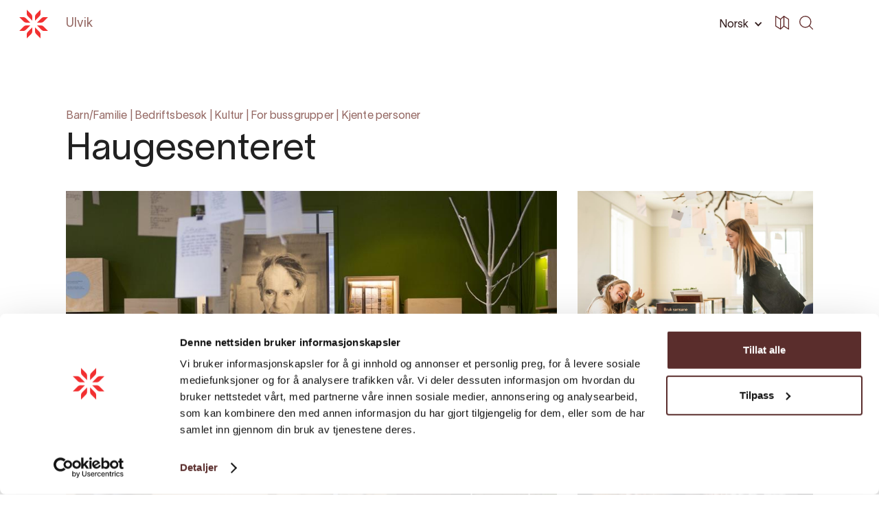

--- FILE ---
content_type: text/html; charset=UTF-8
request_url: https://hardangerfjord.com/ulvik/opplevelser/olav-h-hauge-senteret-969913
body_size: 17347
content:
<!DOCTYPE html>
<html lang="nb-NO" data-wf-page="6070321389dbc264e782ddf3"
      data-wf-site="606db92d38cad7371cce415a">
<head>
    <meta charset="utf-8">
    <meta content="width=device-width, initial-scale=1" name="viewport">
    <link rel="apple-touch-icon" sizes="180x180" href="/favicons/apple-touch-icon.png">
    <link rel="icon" type="image/png" sizes="32x32" href="/favicons/favicon-32x32.png">
    <link rel="icon" type="image/png" sizes="16x16" href="/favicons/favicon-16x16.png">
    <link rel="manifest" href="/favicons/site.webmanifest">
    <link rel="mask-icon" href="/favicons/safari-pinned-tab.svg" color="#5bbad5">
    <link rel="shortcut icon" href="/favicon.ico">
    <meta name="msapplication-TileColor" content="#f23031">
    <meta name="msapplication-config" content="/favicons/browserconfig.xml">
    <meta name="theme-color" content="#ffffff">
    <link rel="stylesheet" href="/css/normalize.css?1746206686">
    <link rel="stylesheet" href="/css/components.css?1746206686">
    <link rel="stylesheet" href="/css/hardanger-web.css?1746206686">
    <link rel="stylesheet" href="https://cdnjs.cloudflare.com/ajax/libs/Swiper/4.5.0/css/swiper.min.css"/>
    <link rel="stylesheet" href="/dist/app.css?id=03dbe4b69f08e89274a9">
        <link type="text/css" rel="stylesheet" href="/plugins/lightgallery/css/lightgallery.css"/>
    <link type="text/css" rel="stylesheet" href="/plugins/lightgallery/css/lg-thumbnail.css"/>

        
        <link href="https://hardangerfjord.com" rel="home">
                
                <link href="https://hardangerfjord.com/de/attractions/olav-h-hauge-zentrum-969913" rel="alternate" hreflang="de">
        <meta content="de_DE"
              property="og:locale:alternate">

                    
                <link href="https://hardangerfjord.com/en/attractions/the-olav-h-hauge-centre-969913" rel="alternate" hreflang="en">
        <meta content="en_EN"
              property="og:locale:alternate">

                    
                <link href="https://hardangerfjord.com/opplevelser/olav-h-hauge-senteret-969913" rel="alternate" hreflang="nb-no">
        <meta content="nb_NO"
              property="og:locale">

                    <link href="https://hardangerfjord.com/opplevelser/olav-h-hauge-senteret-969913" rel="alternate" hreflang="x-default">
            
    <style>
        .hideContent {
            overflow: hidden;
            max-height: 0;
        }

        .showContent {
            visibility: visible;
            max-height: 999999px;
        }

        .show-more-container.hide {
            visibility: hidden;
            height: 0;
        }

        .show-more-container.show {
            visibility: visible;
            height: auto;
        }

        .lightbox .lb-image {
            border: none;
        }

        .lb-close {
            display: none !important;
        }
    </style>
    <script type="text/javascript">
    !function(o, c) {
        var n = c.documentElement,
            t = " w-mod-";
        n.className += t + "js", ("ontouchstart" in o || o.DocumentTouch && c instanceof DocumentTouch) && (n.className += t + "touch");
    }(window, document);
    </script>
    <script src="https://web.welcome.live/map-embed.js"></script>
<title>Hardanger | Haugesenteret</title>
<script>/* Google gtag.js script did not render */
</script>
<script>dataLayer = [];
(function(w,d,s,l,i){w[l]=w[l]||[];w[l].push({'gtm.start':
new Date().getTime(),event:'gtm.js'});var f=d.getElementsByTagName(s)[0],
j=d.createElement(s),dl=l!='dataLayer'?'&l='+l:'';j.async=true;j.src=
'https://www.googletagmanager.com/gtm.js?id='+i+dl;f.parentNode.insertBefore(j,f);
})(window,document,'script','dataLayer','GTM-W9J42QJ');
</script>
<script>!function(f,b,e,v,n,t,s){if(f.fbq)return;n=f.fbq=function(){n.callMethod?
n.callMethod.apply(n,arguments):n.queue.push(arguments)};if(!f._fbq)f._fbq=n;
n.push=n;n.loaded=!0;n.version='2.0';n.queue=[];t=b.createElement(e);t.async=!0;
t.src=v;s=b.getElementsByTagName(e)[0];s.parentNode.insertBefore(t,s)}(window,
document,'script','https://connect.facebook.net/en_US/fbevents.js');
fbq('init', '1628021957529757');
fbq('track', 'PageView');
</script><meta name="generator" content="SEOmatic">
<meta name="keywords" content="Haugesenteret, Hauge-senteret, museum, litteratur">
<meta name="description" content="Olav H. Hauge (1908–1994) er ein av våre fremste lyrikarar og gjendiktarar, og levde heile sitt liv i Ulvik. Ved Haugesenteret kan du bli betre kjend med…">
<meta name="referrer" content="no-referrer-when-downgrade">
<meta name="robots" content="all">
<meta content="nb_NO" property="og:locale">
<meta content="Hardanger" property="og:site_name">
<meta content="website" property="og:type">
<meta content="https://hardangerfjord.com/ulvik/opplevelser/olav-h-hauge-senteret-969913" property="og:url">
<meta content="Haugesenteret" property="og:title">
<meta content="Olav H. Hauge (1908–1994) er ein av våre fremste lyrikarar og gjendiktarar, og levde heile sitt liv i Ulvik. Ved Haugesenteret kan du bli betre kjend med…" property="og:description">
<meta content="https://media.newmindmedia.com/TellUs/image/?file=B943437294ECA6A0710000E34F8BA5CD5C80F4D8.jpg" property="og:image">
<meta content="Haugesenteret" property="og:image:alt">
<meta name="twitter:card" content="summary_large_image">
<meta name="twitter:creator" content="@">
<meta name="twitter:title" content="Haugesenteret">
<meta name="twitter:description" content="Olav H. Hauge (1908–1994) er ein av våre fremste lyrikarar og gjendiktarar, og levde heile sitt liv i Ulvik. Ved Haugesenteret kan du bli betre kjend med…">
<meta name="twitter:image" content="https://media.newmindmedia.com/TellUs/image/?file=B943437294ECA6A0710000E34F8BA5CD5C80F4D8.jpg">
<meta name="twitter:image:alt" content="Haugesenteret">
<link href="https://hardangerfjord.com/ulvik/opplevelser/olav-h-hauge-senteret-969913" rel="canonical">
<link href="https://hardangerfjord.com/ulvik" rel="home"></head>
<body class="body  "><noscript><iframe src="https://www.googletagmanager.com/ns.html?id=GTM-W9J42QJ"
height="0" width="0" style="display:none;visibility:hidden"></iframe></noscript>

<noscript><img height="1" width="1" style="display:none"
src="https://www.facebook.com/tr?id=1628021957529757&ev=PageView&noscript=1" /></noscript>

                    
    
<div data-collapse="all" data-animation="default" data-duration="0" data-easing="ease-in" data-easing2="ease-out"
     data-doc-height="1" role="banner" class="navbar w-nav">
    <div class="container-nav w-container">
        <a href="https://hardangerfjord.com/ulvik/" class="logo w-nav-brand">
            <img src="/images/Rose.svg" alt="rose" class="logo-positiv">
        </a>
        <nav role="navigation" class="nav-menu kommune w-nav-menu">
            <div class="container-navmenu w-clearfix">
                <div class="w-layout-grid grid-2-2-2-2 menu kommuner">
                    <div>
                        <a href="https://hardangerfjord.com/" aria-current="page"
                           class="faq-question-bar-2 underscore w-inline-block w--current">
                            <div>Hardanger</div>
                        </a>
                    </div>
                    <div>
                        <a href="https://hardangerfjord.com/ulvik/opplevelser"
                           class="faq-question-bar-2 underscore w-inline-block">
                            <div>Opplevingar</div>
                        </a>
                    </div>
                    <div>
                        <a href="https://hardangerfjord.com/ulvik/overnatting"
                           class="faq-question-bar-2 underscore w-inline-block">
                            <div>Overnatting</div>
                        </a>
                    </div>
                    <div>
                        <a href="https://hardangerfjord.com/ulvik/arrangementer" class="faq-question-bar-2 underscore w-inline-block">
                            <div>Kva skjer?</div>
                        </a>
                    </div>
                                            <div>
                            <a href="https://hardangerfjord.com/ulvik/artikler/nyttig-info" class="faq-question-bar-2 underscore w-inline-block">
                                <div>Reisetips</div>
                            </a>
                        </div>
                                        <div>
                        <a href="https://hardangerfjord.com/ulvik/planlegging" class="faq-question-bar-2 underscore w-inline-block">
                            <div>Planlegging</div>
                        </a>
                    </div>
                    <div>
                        <a href="https://hardangerfjord.com/ulvik/artikler" class="faq-question-bar-2 underscore w-inline-block">
                            <div>Informasjon</div>
                        </a>
                    </div>
                    <div id="w-node-_6f39ec95-88ac-b926-42eb-cf2388827298-88827279">
                                                                                    <a href="https://www.facebook.com/Ulvikturist" target="_blank" class="social w-inline-block">
                                                                                                                <img src="/images/facebook.svg" loading="lazy" alt="Facebook Icon"
                                             class="facebook">
                                                                    </a>
                                                                                                                <a href="https://www.instagram.com/visitulvik/" target="_blank" class="social w-inline-block">
                                                                            <img src="/images/instagram.svg" loading="lazy" alt="Instagram icon"
                                             class="instagram">
                                                                                                        </a>
                                                                        </div>
                </div>
                <form action="https://hardangerfjord.com/ulvik/sok"
                      class="search filter w-clearfix w-form">
                    <input type="search" class="search-input light w-input" maxlength="256" name="query"
                           placeholder="Søk på siden" id="search" required="">
                    <input type="submit" value=" " class="search-button light w-button">
                </form>
                <a href="https://hardangerfjord.com/ulvik/" class="logo hide-desktop w-nav-brand">
                    <img src="/images/Rose.svg" alt="rose" class="logo-positiv">
                </a>

                    
<div data-hover="1" data-delay="0" data-w-id="dbae99c0-c5b3-c068-f6d9-c370d85224a2" class="dropdown---lang w-dropdown">
    <div class="dropdown-toggle w-dropdown-toggle">
        <div>Norsk</div>
        <div class="icon-drop w-icon-dropdown-toggle"></div>
    </div>
    <nav class="dropdown-list-2 w-dropdown-list">
                
                            <a href="https://hardangerfjord.com/en/ulvik/attractions/the-olav-h-hauge-centre-969913"
               class="sorting dropdown-list w-dropdown-link" tabindex="0">English</a>
                            <a href="https://hardangerfjord.com/de/ulvik/attractions/olav-h-hauge-zentrum-969913"
               class="sorting dropdown-list w-dropdown-link" tabindex="0">German</a>
            </nav>
</div>
            </div>
            <div class="div-block-menu-image"></div>
        </nav>
        <div class="search-burger">
            <form action="https://hardangerfjord.com/ulvik/sok"
                  class="search-2 w-form">
                <input type="search" class="nav-link search w-input" maxlength="256"
                       name="query" placeholder="Search" id="search" required="">
                                    <input type="submit" value=" " class="search-button-nav dark w-button">
                            </form>
        </div>
            
<div class="nav-right-container flex-align-center">
    <div data-hover="1" data-delay="0" data-w-id="16acf156-0f23-97ac-f0e9-9b8c74a48a3a"
         class="dropdown---lang phone-hide w-dropdown">
        <div class="dropdown-toggle dark w-dropdown-toggle" id="w-dropdown-toggle-1"
             aria-controls="w-dropdown-list-1" aria-haspopup="menu" aria-expanded="false" role="button"
             tabindex="0">
            <div>Norsk</div>
            <div class="icon-drop w-icon-dropdown-toggle"
                 style="transform: translate3d(0px, 0px, 0px) scale3d(1, 1, 1) rotateX(0deg) rotateY(0deg) rotateZ(0deg) skew(0deg, 0deg); transform-style: preserve-3d;"></div>
        </div>
        <nav class="dropdown-list-2 w-dropdown-list" id="w-dropdown-list-1"
             aria-labelledby="w-dropdown-toggle-1">
                        
                                        <a href="https://hardangerfjord.com/en/ulvik/attractions/the-olav-h-hauge-centre-969913"
                   class="sorting dropdown-list w-dropdown-link" tabindex="0">English</a>
                                        <a href="https://hardangerfjord.com/de/ulvik/attractions/olav-h-hauge-zentrum-969913"
                   class="sorting dropdown-list w-dropdown-link" tabindex="0">German</a>
                    </nav>
    </div>
    <a href="https://hardangerfjord.com/kart?type=map" class="w-inline-block">
        <div class="icon-svg dark w-embed">
            <svg xmlns="http://www.w3.org/2000/svg" viewbox="0 0 72.7 72.72"><defs><style>.a {fill: currentColor;}</style></defs><path class="a" d="M71.61,16.35,46.78.38a1.7,1.7,0,0,0-.35-.19l-.08,0A2.13,2.13,0,0,0,46,.06l-.15,0a1.53,1.53,0,0,0-.3,0h-.15l-.3,0L45,.06a2.64,2.64,0,0,0-.4.12l-.06,0a2,2,0,0,0-.32.18l-.12.09a1.67,1.67,0,0,0-.16.12L27.26,15.38,3.65.37A2.41,2.41,0,0,0,1.23.29,2.39,2.39,0,0,0,0,2.38v52a2.38,2.38,0,0,0,1.1,2l25.12,16,.06,0a2.62,2.62,0,0,0,.48.22l.14,0a2.33,2.33,0,0,0,.59.08h0a2.12,2.12,0,0,0,.44,0l.17-.05.26-.08a14304481406595.54,14304481406595.54,0,0,1,.4-.2l.17-.13.13-.1,16.65-14.8L69,72.34a2.34,2.34,0,0,0,2.42.09,2.37,2.37,0,0,0,1.24-2.08v-52A2.35,2.35,0,0,0,71.61,16.35ZM29.87,19.41,43.12,7.66V53.28L29.87,65.06ZM4.75,6.7l20.37,13V66L4.75,53ZM68,66,47.87,53.05V6.73L68,19.64Z"></path></svg>

        </div>
    </a>
</div>
        <div class="menu-button visible w-clearfix w-nav-button">
            <div class="burger-1">
                <div class="b1-bar1"></div>
                <div class="b1-bar2">
                    <div class="b1-middle"></div>
                </div>
                <div class="b1-bar3"></div>
            </div>
        </div>
        <div class="nav-link-container">
            <a data-w-id="54ae2984-fed6-06cd-9a5f-ef85b7afe6a1" href="https://hardangerfjord.com/ulvik/" aria-current="page"
               class="navlink hide-phone white w-inline-block w--current">
                <div>Ulvik</div>
            </a>
            <a data-w-id="0988d3b3-cfc9-cf1c-499d-7f8cab67c3f3"
               class="navlink white w-inline-block"
               href="https://hardangerfjord.com/">
                <div>
                    Tilbake til <span
                            class="visible-phone">Heim</span> <span
                            class="hide-phone-both">hardangerfjord.com</span>
                </div>
            </a>
        </div>
    </div>
</div>
    <div class="section subsite">
        <div class="container w-container">
            <div class="margin-bottom-30px">
                            
                                                        <div class="title">
                                                                                                                                                                                                                                                                                                                                                <a href="https://hardangerfjord.com/ulvik/opplevelser?categories=children/family">Barn/Familie</a>
                                             | 
                                                                                                                                                                                                            <a href="https://hardangerfjord.com/ulvik/opplevelser?categories=company visits">Bedriftsbesøk</a>
                                             | 
                                                                                                                                                                                                            <a href="https://hardangerfjord.com/ulvik/opplevelser?categories=culture">Kultur</a>
                                             | 
                                                                                                                                                                                                            <a href="https://hardangerfjord.com/ulvik/opplevelser?categories=for groups by bus">For bussgrupper</a>
                                             | 
                                                                                                                                                                                                            <a href="https://hardangerfjord.com/ulvik/opplevelser?categories=prominent people">Kjente personer</a>
                                            
                                                                                                                                        </div>
                                                            <h1 class="h1">Haugesenteret</h1>
            </div>
                            <div class="w-layout-grid grid-images" id="animated-thumbnails-gallery">
                                            <a href="https://media.newmindmedia.com/TellUs/image/?file=B943437294ECA6A0710000E34F8BA5CD5C80F4D8.jpg&amp;dw=1000"
                           id="w-node-fa0ec091-bebc-88f9-c3fc-2a849c8bc62a-e782ddf3"
                           class="image-block no-padding-bottom no-margin-bottom"
                           style="">
                            <img
                                    data-exthumbimage="https://media.newmindmedia.com/TellUs/image/?file=B943437294ECA6A0710000E34F8BA5CD5C80F4D8.jpg&amp;dw=1000"
                                    class="image-fit relative "
                                    src="https://media.newmindmedia.com/TellUs/image/?file=B943437294ECA6A0710000E34F8BA5CD5C80F4D8.jpg&amp;dw=100"
                                    loading="eager"
                                    sizes="90vw"
                                    srcset="https://media.newmindmedia.com/TellUs/image/?file=B943437294ECA6A0710000E34F8BA5CD5C80F4D8.jpg&amp;dw=500 500w, https://media.newmindmedia.com/TellUs/image/?file=B943437294ECA6A0710000E34F8BA5CD5C80F4D8.jpg&amp;dw=1000 1000w"
                                    alt="@ Olav H. Hauge-senteret"
                            />
                                                            <div class="copyright left">@ Olav H. Hauge-senteret</div>
                                                                                        <div class="absolute-bottom-right">
                                    <div class="button outline small white w-button">
                                        + 17 Bilete
                                    </div>
                                </div>
                                                    </a>
                                            <a href="https://media.newmindmedia.com/TellUs/image/?file=Haugesenteret-Andre-Hustoft-Nesheim-2022-36_52350663.jpg&amp;dw=1000"
                           id="w-node-fa0ec091-bebc-88f9-c3fc-2a849c8bc62-e782ddf3"
                           class="image-block no-padding-bottom no-margin-bottom"
                           style="">
                            <img
                                    data-exthumbimage="https://media.newmindmedia.com/TellUs/image/?file=Haugesenteret-Andre-Hustoft-Nesheim-2022-36_52350663.jpg&amp;dw=1000"
                                    class="image-fit relative lazyload"
                                    src="https://media.newmindmedia.com/TellUs/image/?file=Haugesenteret-Andre-Hustoft-Nesheim-2022-36_52350663.jpg&amp;dw=100"
                                    loading="lazy"
                                    sizes="90vw"
                                    srcset="https://media.newmindmedia.com/TellUs/image/?file=Haugesenteret-Andre-Hustoft-Nesheim-2022-36_52350663.jpg&amp;dw=500 500w, https://media.newmindmedia.com/TellUs/image/?file=Haugesenteret-Andre-Hustoft-Nesheim-2022-36_52350663.jpg&amp;dw=1000 1000w"
                                    alt=""
                            />
                                                                                </a>
                                            <a href="https://media.newmindmedia.com/TellUs/image/?file=IngvilSkeieLjones_MG_9401_1437662221.jpg&amp;dw=1000"
                           id="w-node-fa0ec091-bebc-88f9-c3fc-2a849c8bc62-e782ddf3"
                           class="image-block no-padding-bottom no-margin-bottom"
                           style="">
                            <img
                                    data-exthumbimage="https://media.newmindmedia.com/TellUs/image/?file=IngvilSkeieLjones_MG_9401_1437662221.jpg&amp;dw=1000"
                                    class="image-fit relative lazyload"
                                    src="https://media.newmindmedia.com/TellUs/image/?file=IngvilSkeieLjones_MG_9401_1437662221.jpg&amp;dw=100"
                                    loading="lazy"
                                    sizes="90vw"
                                    srcset="https://media.newmindmedia.com/TellUs/image/?file=IngvilSkeieLjones_MG_9401_1437662221.jpg&amp;dw=500 500w, https://media.newmindmedia.com/TellUs/image/?file=IngvilSkeieLjones_MG_9401_1437662221.jpg&amp;dw=1000 1000w"
                                    alt=""
                            />
                                                                                </a>
                                            <a href="https://media.newmindmedia.com/TellUs/image/?file=Unge_dame_ved_lyrikkveggen_foto_Ingvil_Skeie_Ljones_472425901.jpeg&amp;dw=1000"
                           id="w-node-fa0ec091-bebc-88f9-c3fc-2a849c8bc62-e782ddf3"
                           class="image-block no-padding-bottom no-margin-bottom"
                           style="display:none">
                            <img
                                    data-exthumbimage="https://media.newmindmedia.com/TellUs/image/?file=Unge_dame_ved_lyrikkveggen_foto_Ingvil_Skeie_Ljones_472425901.jpeg&amp;dw=1000"
                                    class="image-fit relative lazyload"
                                    src="https://media.newmindmedia.com/TellUs/image/?file=Unge_dame_ved_lyrikkveggen_foto_Ingvil_Skeie_Ljones_472425901.jpeg&amp;dw=100"
                                    loading="lazy"
                                    sizes="90vw"
                                    srcset="https://media.newmindmedia.com/TellUs/image/?file=Unge_dame_ved_lyrikkveggen_foto_Ingvil_Skeie_Ljones_472425901.jpeg&amp;dw=500 500w, https://media.newmindmedia.com/TellUs/image/?file=Unge_dame_ved_lyrikkveggen_foto_Ingvil_Skeie_Ljones_472425901.jpeg&amp;dw=1000 1000w"
                                    alt=""
                            />
                                                                                </a>
                                            <a href="https://media.newmindmedia.com/TellUs/image/?file=Eksteri_rt_fra_gateplan_1__1088691090.jpg&amp;dw=1000"
                           id="w-node-fa0ec091-bebc-88f9-c3fc-2a849c8bc62-e782ddf3"
                           class="image-block no-padding-bottom no-margin-bottom"
                           style="display:none">
                            <img
                                    data-exthumbimage="https://media.newmindmedia.com/TellUs/image/?file=Eksteri_rt_fra_gateplan_1__1088691090.jpg&amp;dw=1000"
                                    class="image-fit relative lazyload"
                                    src="https://media.newmindmedia.com/TellUs/image/?file=Eksteri_rt_fra_gateplan_1__1088691090.jpg&amp;dw=100"
                                    loading="lazy"
                                    sizes="90vw"
                                    srcset="https://media.newmindmedia.com/TellUs/image/?file=Eksteri_rt_fra_gateplan_1__1088691090.jpg&amp;dw=500 500w, https://media.newmindmedia.com/TellUs/image/?file=Eksteri_rt_fra_gateplan_1__1088691090.jpg&amp;dw=1000 1000w"
                                    alt=""
                            />
                                                                                </a>
                                            <a href="https://media.newmindmedia.com/TellUs/image/?file=Fuglarilyrikken_med_formidlar_139577722.jpg&amp;dw=1000"
                           id="w-node-fa0ec091-bebc-88f9-c3fc-2a849c8bc62-e782ddf3"
                           class="image-block no-padding-bottom no-margin-bottom"
                           style="display:none">
                            <img
                                    data-exthumbimage="https://media.newmindmedia.com/TellUs/image/?file=Fuglarilyrikken_med_formidlar_139577722.jpg&amp;dw=1000"
                                    class="image-fit relative lazyload"
                                    src="https://media.newmindmedia.com/TellUs/image/?file=Fuglarilyrikken_med_formidlar_139577722.jpg&amp;dw=100"
                                    loading="lazy"
                                    sizes="90vw"
                                    srcset="https://media.newmindmedia.com/TellUs/image/?file=Fuglarilyrikken_med_formidlar_139577722.jpg&amp;dw=500 500w, https://media.newmindmedia.com/TellUs/image/?file=Fuglarilyrikken_med_formidlar_139577722.jpg&amp;dw=1000 1000w"
                                    alt=""
                            />
                                                                                </a>
                                            <a href="https://media.newmindmedia.com/TellUs/image/?file=Haugesenteret-Andre-Hustoft-Nesheim-2022-23_341302850.jpg&amp;dw=1000"
                           id="w-node-fa0ec091-bebc-88f9-c3fc-2a849c8bc62-e782ddf3"
                           class="image-block no-padding-bottom no-margin-bottom"
                           style="display:none">
                            <img
                                    data-exthumbimage="https://media.newmindmedia.com/TellUs/image/?file=Haugesenteret-Andre-Hustoft-Nesheim-2022-23_341302850.jpg&amp;dw=1000"
                                    class="image-fit relative lazyload"
                                    src="https://media.newmindmedia.com/TellUs/image/?file=Haugesenteret-Andre-Hustoft-Nesheim-2022-23_341302850.jpg&amp;dw=100"
                                    loading="lazy"
                                    sizes="90vw"
                                    srcset="https://media.newmindmedia.com/TellUs/image/?file=Haugesenteret-Andre-Hustoft-Nesheim-2022-23_341302850.jpg&amp;dw=500 500w, https://media.newmindmedia.com/TellUs/image/?file=Haugesenteret-Andre-Hustoft-Nesheim-2022-23_341302850.jpg&amp;dw=1000 1000w"
                                    alt=""
                            />
                                                                                </a>
                                            <a href="https://media.newmindmedia.com/TellUs/image/?file=15AE7416A19C5FCC6901B4DFCB5BF91F365DA185.jpg&amp;dw=1000"
                           id="w-node-fa0ec091-bebc-88f9-c3fc-2a849c8bc62-e782ddf3"
                           class="image-block no-padding-bottom no-margin-bottom"
                           style="display:none">
                            <img
                                    data-exthumbimage="https://media.newmindmedia.com/TellUs/image/?file=15AE7416A19C5FCC6901B4DFCB5BF91F365DA185.jpg&amp;dw=1000"
                                    class="image-fit relative lazyload"
                                    src="https://media.newmindmedia.com/TellUs/image/?file=15AE7416A19C5FCC6901B4DFCB5BF91F365DA185.jpg&amp;dw=100"
                                    loading="lazy"
                                    sizes="90vw"
                                    srcset="https://media.newmindmedia.com/TellUs/image/?file=15AE7416A19C5FCC6901B4DFCB5BF91F365DA185.jpg&amp;dw=500 500w, https://media.newmindmedia.com/TellUs/image/?file=15AE7416A19C5FCC6901B4DFCB5BF91F365DA185.jpg&amp;dw=1000 1000w"
                                    alt="@ Ingvil Skeie Ljones"
                            />
                                                                                </a>
                                            <a href="https://media.newmindmedia.com/TellUs/image/?file=D56B31A42D64954F8D2CF79D8EF0F078D54D75B5.jpg&amp;dw=1000"
                           id="w-node-fa0ec091-bebc-88f9-c3fc-2a849c8bc62-e782ddf3"
                           class="image-block no-padding-bottom no-margin-bottom"
                           style="display:none">
                            <img
                                    data-exthumbimage="https://media.newmindmedia.com/TellUs/image/?file=D56B31A42D64954F8D2CF79D8EF0F078D54D75B5.jpg&amp;dw=1000"
                                    class="image-fit relative lazyload"
                                    src="https://media.newmindmedia.com/TellUs/image/?file=D56B31A42D64954F8D2CF79D8EF0F078D54D75B5.jpg&amp;dw=100"
                                    loading="lazy"
                                    sizes="90vw"
                                    srcset="https://media.newmindmedia.com/TellUs/image/?file=D56B31A42D64954F8D2CF79D8EF0F078D54D75B5.jpg&amp;dw=500 500w, https://media.newmindmedia.com/TellUs/image/?file=D56B31A42D64954F8D2CF79D8EF0F078D54D75B5.jpg&amp;dw=1000 1000w"
                                    alt="@ Ingvil Skeie Ljones"
                            />
                                                                                </a>
                                            <a href="https://media.newmindmedia.com/TellUs/image/?file=Haugesenteret-Andre-Hustoft-Nesheim-2022-30_37275570.jpg&amp;dw=1000"
                           id="w-node-fa0ec091-bebc-88f9-c3fc-2a849c8bc62-e782ddf3"
                           class="image-block no-padding-bottom no-margin-bottom"
                           style="display:none">
                            <img
                                    data-exthumbimage="https://media.newmindmedia.com/TellUs/image/?file=Haugesenteret-Andre-Hustoft-Nesheim-2022-30_37275570.jpg&amp;dw=1000"
                                    class="image-fit relative lazyload"
                                    src="https://media.newmindmedia.com/TellUs/image/?file=Haugesenteret-Andre-Hustoft-Nesheim-2022-30_37275570.jpg&amp;dw=100"
                                    loading="lazy"
                                    sizes="90vw"
                                    srcset="https://media.newmindmedia.com/TellUs/image/?file=Haugesenteret-Andre-Hustoft-Nesheim-2022-30_37275570.jpg&amp;dw=500 500w, https://media.newmindmedia.com/TellUs/image/?file=Haugesenteret-Andre-Hustoft-Nesheim-2022-30_37275570.jpg&amp;dw=1000 1000w"
                                    alt=""
                            />
                                                                                </a>
                                            <a href="https://media.newmindmedia.com/TellUs/image/?file=Haugesenteret-Andre-Hustoft-Nesheim-2022-32_1600930247.jpg&amp;dw=1000"
                           id="w-node-fa0ec091-bebc-88f9-c3fc-2a849c8bc62-e782ddf3"
                           class="image-block no-padding-bottom no-margin-bottom"
                           style="display:none">
                            <img
                                    data-exthumbimage="https://media.newmindmedia.com/TellUs/image/?file=Haugesenteret-Andre-Hustoft-Nesheim-2022-32_1600930247.jpg&amp;dw=1000"
                                    class="image-fit relative lazyload"
                                    src="https://media.newmindmedia.com/TellUs/image/?file=Haugesenteret-Andre-Hustoft-Nesheim-2022-32_1600930247.jpg&amp;dw=100"
                                    loading="lazy"
                                    sizes="90vw"
                                    srcset="https://media.newmindmedia.com/TellUs/image/?file=Haugesenteret-Andre-Hustoft-Nesheim-2022-32_1600930247.jpg&amp;dw=500 500w, https://media.newmindmedia.com/TellUs/image/?file=Haugesenteret-Andre-Hustoft-Nesheim-2022-32_1600930247.jpg&amp;dw=1000 1000w"
                                    alt=""
                            />
                                                                                </a>
                                            <a href="https://media.newmindmedia.com/TellUs/image/?file=IngvilSkeieLjones_MG_0453_copy_317856228.jpg&amp;dw=1000"
                           id="w-node-fa0ec091-bebc-88f9-c3fc-2a849c8bc62-e782ddf3"
                           class="image-block no-padding-bottom no-margin-bottom"
                           style="display:none">
                            <img
                                    data-exthumbimage="https://media.newmindmedia.com/TellUs/image/?file=IngvilSkeieLjones_MG_0453_copy_317856228.jpg&amp;dw=1000"
                                    class="image-fit relative lazyload"
                                    src="https://media.newmindmedia.com/TellUs/image/?file=IngvilSkeieLjones_MG_0453_copy_317856228.jpg&amp;dw=100"
                                    loading="lazy"
                                    sizes="90vw"
                                    srcset="https://media.newmindmedia.com/TellUs/image/?file=IngvilSkeieLjones_MG_0453_copy_317856228.jpg&amp;dw=500 500w, https://media.newmindmedia.com/TellUs/image/?file=IngvilSkeieLjones_MG_0453_copy_317856228.jpg&amp;dw=1000 1000w"
                                    alt=""
                            />
                                                                                </a>
                                            <a href="https://media.newmindmedia.com/TellUs/image/?file=Gruppe_i_boksamlinga_850790510.jpg&amp;dw=1000"
                           id="w-node-fa0ec091-bebc-88f9-c3fc-2a849c8bc62-e782ddf3"
                           class="image-block no-padding-bottom no-margin-bottom"
                           style="display:none">
                            <img
                                    data-exthumbimage="https://media.newmindmedia.com/TellUs/image/?file=Gruppe_i_boksamlinga_850790510.jpg&amp;dw=1000"
                                    class="image-fit relative lazyload"
                                    src="https://media.newmindmedia.com/TellUs/image/?file=Gruppe_i_boksamlinga_850790510.jpg&amp;dw=100"
                                    loading="lazy"
                                    sizes="90vw"
                                    srcset="https://media.newmindmedia.com/TellUs/image/?file=Gruppe_i_boksamlinga_850790510.jpg&amp;dw=500 500w, https://media.newmindmedia.com/TellUs/image/?file=Gruppe_i_boksamlinga_850790510.jpg&amp;dw=1000 1000w"
                                    alt=""
                            />
                                                                                </a>
                                            <a href="https://media.newmindmedia.com/TellUs/image/?file=Lyrikkveggen_med_dame_1__1786178655.jpg&amp;dw=1000"
                           id="w-node-fa0ec091-bebc-88f9-c3fc-2a849c8bc62-e782ddf3"
                           class="image-block no-padding-bottom no-margin-bottom"
                           style="display:none">
                            <img
                                    data-exthumbimage="https://media.newmindmedia.com/TellUs/image/?file=Lyrikkveggen_med_dame_1__1786178655.jpg&amp;dw=1000"
                                    class="image-fit relative lazyload"
                                    src="https://media.newmindmedia.com/TellUs/image/?file=Lyrikkveggen_med_dame_1__1786178655.jpg&amp;dw=100"
                                    loading="lazy"
                                    sizes="90vw"
                                    srcset="https://media.newmindmedia.com/TellUs/image/?file=Lyrikkveggen_med_dame_1__1786178655.jpg&amp;dw=500 500w, https://media.newmindmedia.com/TellUs/image/?file=Lyrikkveggen_med_dame_1__1786178655.jpg&amp;dw=1000 1000w"
                                    alt=""
                            />
                                                                                </a>
                                            <a href="https://media.newmindmedia.com/TellUs/image/?file=Haugesenteret-Andre-Hustoft-Nesheim-2022-139_1541746191.jpg&amp;dw=1000"
                           id="w-node-fa0ec091-bebc-88f9-c3fc-2a849c8bc62-e782ddf3"
                           class="image-block no-padding-bottom no-margin-bottom"
                           style="display:none">
                            <img
                                    data-exthumbimage="https://media.newmindmedia.com/TellUs/image/?file=Haugesenteret-Andre-Hustoft-Nesheim-2022-139_1541746191.jpg&amp;dw=1000"
                                    class="image-fit relative lazyload"
                                    src="https://media.newmindmedia.com/TellUs/image/?file=Haugesenteret-Andre-Hustoft-Nesheim-2022-139_1541746191.jpg&amp;dw=100"
                                    loading="lazy"
                                    sizes="90vw"
                                    srcset="https://media.newmindmedia.com/TellUs/image/?file=Haugesenteret-Andre-Hustoft-Nesheim-2022-139_1541746191.jpg&amp;dw=500 500w, https://media.newmindmedia.com/TellUs/image/?file=Haugesenteret-Andre-Hustoft-Nesheim-2022-139_1541746191.jpg&amp;dw=1000 1000w"
                                    alt=""
                            />
                                                                                </a>
                                            <a href="https://media.newmindmedia.com/TellUs/image/?file=D959B4D2A977A3DDC89DFD54E1872663C4CA7370.jpg&amp;dw=1000"
                           id="w-node-fa0ec091-bebc-88f9-c3fc-2a849c8bc62-e782ddf3"
                           class="image-block no-padding-bottom no-margin-bottom"
                           style="display:none">
                            <img
                                    data-exthumbimage="https://media.newmindmedia.com/TellUs/image/?file=D959B4D2A977A3DDC89DFD54E1872663C4CA7370.jpg&amp;dw=1000"
                                    class="image-fit relative lazyload"
                                    src="https://media.newmindmedia.com/TellUs/image/?file=D959B4D2A977A3DDC89DFD54E1872663C4CA7370.jpg&amp;dw=100"
                                    loading="lazy"
                                    sizes="90vw"
                                    srcset="https://media.newmindmedia.com/TellUs/image/?file=D959B4D2A977A3DDC89DFD54E1872663C4CA7370.jpg&amp;dw=500 500w, https://media.newmindmedia.com/TellUs/image/?file=D959B4D2A977A3DDC89DFD54E1872663C4CA7370.jpg&amp;dw=1000 1000w"
                                    alt="@ Olav H. Hauge-senter. Jorid Lekve Eide"
                            />
                                                                                </a>
                                            <a href="https://media.newmindmedia.com/TellUs/image/?file=Bokstavleik_IngvilSkeieLjones_1__1299898212.jpg&amp;dw=1000"
                           id="w-node-fa0ec091-bebc-88f9-c3fc-2a849c8bc62-e782ddf3"
                           class="image-block no-padding-bottom no-margin-bottom"
                           style="display:none">
                            <img
                                    data-exthumbimage="https://media.newmindmedia.com/TellUs/image/?file=Bokstavleik_IngvilSkeieLjones_1__1299898212.jpg&amp;dw=1000"
                                    class="image-fit relative lazyload"
                                    src="https://media.newmindmedia.com/TellUs/image/?file=Bokstavleik_IngvilSkeieLjones_1__1299898212.jpg&amp;dw=100"
                                    loading="lazy"
                                    sizes="90vw"
                                    srcset="https://media.newmindmedia.com/TellUs/image/?file=Bokstavleik_IngvilSkeieLjones_1__1299898212.jpg&amp;dw=500 500w, https://media.newmindmedia.com/TellUs/image/?file=Bokstavleik_IngvilSkeieLjones_1__1299898212.jpg&amp;dw=1000 1000w"
                                    alt="@ Ingvil Skeie Ljones"
                            />
                                                                                </a>
                                            <a href="https://media.newmindmedia.com/TellUs/image/?file=8F4DF0669FB8DA8E2ACD584AA130E475ABF83705.jpg&amp;dw=1000"
                           id="w-node-fa0ec091-bebc-88f9-c3fc-2a849c8bc62-e782ddf3"
                           class="image-block no-padding-bottom no-margin-bottom"
                           style="display:none">
                            <img
                                    data-exthumbimage="https://media.newmindmedia.com/TellUs/image/?file=8F4DF0669FB8DA8E2ACD584AA130E475ABF83705.jpg&amp;dw=1000"
                                    class="image-fit relative lazyload"
                                    src="https://media.newmindmedia.com/TellUs/image/?file=8F4DF0669FB8DA8E2ACD584AA130E475ABF83705.jpg&amp;dw=100"
                                    loading="lazy"
                                    sizes="90vw"
                                    srcset="https://media.newmindmedia.com/TellUs/image/?file=8F4DF0669FB8DA8E2ACD584AA130E475ABF83705.jpg&amp;dw=500 500w, https://media.newmindmedia.com/TellUs/image/?file=8F4DF0669FB8DA8E2ACD584AA130E475ABF83705.jpg&amp;dw=1000 1000w"
                                    alt="@ Ingvil Skeie Ljones"
                            />
                                                                                </a>
                                            <a href="https://media.newmindmedia.com/TellUs/image/?file=IngvilSkeieLjones_MG_9690_2064185361.jpg&amp;dw=1000"
                           id="w-node-fa0ec091-bebc-88f9-c3fc-2a849c8bc62-e782ddf3"
                           class="image-block no-padding-bottom no-margin-bottom"
                           style="display:none">
                            <img
                                    data-exthumbimage="https://media.newmindmedia.com/TellUs/image/?file=IngvilSkeieLjones_MG_9690_2064185361.jpg&amp;dw=1000"
                                    class="image-fit relative lazyload"
                                    src="https://media.newmindmedia.com/TellUs/image/?file=IngvilSkeieLjones_MG_9690_2064185361.jpg&amp;dw=100"
                                    loading="lazy"
                                    sizes="90vw"
                                    srcset="https://media.newmindmedia.com/TellUs/image/?file=IngvilSkeieLjones_MG_9690_2064185361.jpg&amp;dw=500 500w, https://media.newmindmedia.com/TellUs/image/?file=IngvilSkeieLjones_MG_9690_2064185361.jpg&amp;dw=1000 1000w"
                                    alt="@ Ingvil Skeie Ljones"
                            />
                                                                                </a>
                                            <a href="https://media.newmindmedia.com/TellUs/image/?file=Haugesenteret-Andre-Hustoft-Nesheim-2022-38_724378234.jpg&amp;dw=1000"
                           id="w-node-fa0ec091-bebc-88f9-c3fc-2a849c8bc62-e782ddf3"
                           class="image-block no-padding-bottom no-margin-bottom"
                           style="display:none">
                            <img
                                    data-exthumbimage="https://media.newmindmedia.com/TellUs/image/?file=Haugesenteret-Andre-Hustoft-Nesheim-2022-38_724378234.jpg&amp;dw=1000"
                                    class="image-fit relative lazyload"
                                    src="https://media.newmindmedia.com/TellUs/image/?file=Haugesenteret-Andre-Hustoft-Nesheim-2022-38_724378234.jpg&amp;dw=100"
                                    loading="lazy"
                                    sizes="90vw"
                                    srcset="https://media.newmindmedia.com/TellUs/image/?file=Haugesenteret-Andre-Hustoft-Nesheim-2022-38_724378234.jpg&amp;dw=500 500w, https://media.newmindmedia.com/TellUs/image/?file=Haugesenteret-Andre-Hustoft-Nesheim-2022-38_724378234.jpg&amp;dw=1000 1000w"
                                    alt=""
                            />
                                                                                </a>
                                    </div>
                    </div>
        <div class="quick-navigate-menu">
            <div class="show-burger"></div>
            <div class="container quick-nav w-container">
                <div class="nav-text-div margin-left-minus-15px">
                    <a href="#contact" class="nav-text w-inline-block w-clearfix">
                        <div class="float-left">
                            <div>Kontakt</div>
                        </div>
                    </a>
                                            <a href="#images" class="nav-text w-inline-block w-clearfix">
                            <div class="float-left">
                                <div>Bilete</div>
                            </div>
                        </a>
                                                                <a href="#info" class="nav-text w-inline-block w-clearfix">
                            <div class="float-left">
                                <div>Om</div>
                            </div>
                        </a>
                                                                <a href="#prices" class="nav-text w-inline-block w-clearfix">
                            <div class="float-left">
                                <div>Prisar</div>
                            </div>
                        </a>
                                                                <a href="#map" class="nav-text w-inline-block w-clearfix">
                            <div class="float-left">
                                <div>Kart</div>
                            </div>
                        </a>
                                    </div>
                                <div class="line"></div>
            </div>
        </div>
        <div id="contact" class="container w-container">
            <div class="contact-block">
                <div class="w-layout-grid grid-8-4">
                    <div class="intro">
                        <p class="short-ingress">Olav H. Hauge (1908–1994) er ein av våre fremste lyrikarar og gjendiktarar, og levde heile sitt liv i Ulvik. Ved Haugesenteret kan du bli betre kjend med Hauge si livshistorie og poetiske verk, og oppleva lyrikk i mange former og på tvers av språkgrenser. Museet har opplevingar for både born og vaksne. Senteret ligg vakkert til ved fjorden med utsyn til fjella frå det gamle heradshuset i Ulvik.</p>
                                            </div>
                                            <div class="contact-information">
                            <div class="w-layout-grid grid-contact">
                                <div id="w-node-fa0ec091-bebc-88f9-c3fc-2a849c8bc5fb-e782ddf3" class="w-clearfix">
                                    <img src="/images/Rose.svg" loading="lazy" width="20" height="20" alt="rose"
                                         class="small-logo-icon">
                                </div>
                                <div id="w-node-fa0ec091-bebc-88f9-c3fc-2a849c8bc5fd-e782ddf3"
                                     class="w-layout-grid grid-contact-information">
                                    <h5 id="w-node-fa0ec091-bebc-88f9-c3fc-2a849c8bc5fe-e782ddf3" class="h5">
                                        Kontaktinformasjon
                                    </h5>
                                    <div>
                                        <div class="text-block">Adresse</div>
                                    </div>
                                    <div>
                                                                                                                                                                                                                                                                                                
                                        <a href="https://www.google.com/maps/place/Promenaden 7, 5730 Ulvik" target="_blank"
                                           class="link _16px">
                                            Promenaden 7, 5730 Ulvik
                                        </a>
                                    </div>
                                                                            <div>
                                            <div class="text-block">Telefon</div>
                                        </div>
                                        <div>
                                            <a href="tel:40 43 60 95"
                                               class="link _16px">40 43 60 95</a>
                                        </div>
                                                                                                                                                            <div>
                                                <div class="text-block">Mail</div>
                                            </div>
                                            <div>
                                                <a href="mailto:post@nynorsk.no"
                                                   class="link _16px">post@nynorsk.no</a>
                                            </div>
                                                                                                                                                        <div>
                                            <div class="text-block">Nettside</div>
                                        </div>
                                        <div>
                                            <a href="https://nynorsk.no"
                                               target="_blank" class="link _16px">
                                                Nynorsk.no
                                            </a>
                                        </div>
                                                                                                                <div>
                                            <div class="text-block">Some</div>
                                        </div>
                                                                                                                <div>
                                                                                                                                                <a href="https://www.facebook.com/haugesenteret/" target="_blank" class="link _16px">Facebook</a>
                                                                                                                                                                                                                                                                                                                                </div>
                                                                                                                <div>
                                            <div class="text-block">Tripadvisor</div>
                                        </div>
                                                                                                                                                                                                                        <div>
                                                    <a href="http://www.tripadvisor.com/attraction_review-g667561-d3497808-reviews-m15041-the_hauge_centre-ulvik_municipality_hardanger_hordaland_western_norway.html" target="_blank" class="link _16px">
                                                        Les tilbakemeldingar
                                                    </a>
                                                </div>
                                                                                                                                                        </div>
                            </div>
                        </div>
                                    </div>
            </div>
        </div>
                    <div id="images" class="dark-background">
                <div class="container w-container">
                    <div data-duration-in="300" data-duration-out="100" class="w-tabs">
                        <div class="tabs-menu w-tab-menu">
                                                                                                                    <a data-w-tab="Tab 1"
                                   class="tab-link-tab-2 w-inline-block w-tab-link w--current">
                                    <div>Bilete</div>
                                </a>
                                                    </div>
                        <div class="w-tab-content">
                            <div data-w-tab="Tab 1"
                                 class="w-tab-pane w--tab-active">
                                <div class="w-layout-grid grid-images" id="animated-thumbnails-gallery-2">
                                                                            <a href="https://media.newmindmedia.com/TellUs/image/?file=B943437294ECA6A0710000E34F8BA5CD5C80F4D8.jpg&amp;dw=1000"
                                           id="w-node-fa0ec091-bebc-88f9-c3fc-2a849c8bc62a-e782ddf3"
                                           class="image-block no-padding-bottom"
                                           style="">
                                            <img
                                                    data-exthumbimage="https://media.newmindmedia.com/TellUs/image/?file=B943437294ECA6A0710000E34F8BA5CD5C80F4D8.jpg&amp;dw=1000"
                                                    class="image-fit lazyload relative"
                                                    src="https://media.newmindmedia.com/TellUs/image/?file=B943437294ECA6A0710000E34F8BA5CD5C80F4D8.jpg&amp;dw=100"
                                                    loading="lazy"
                                                    sizes="90vw"
                                                    srcset="https://media.newmindmedia.com/TellUs/image/?file=B943437294ECA6A0710000E34F8BA5CD5C80F4D8.jpg&amp;dw=500 500w, https://media.newmindmedia.com/TellUs/image/?file=B943437294ECA6A0710000E34F8BA5CD5C80F4D8.jpg&amp;dw=1000 1000w"
                                                    alt="@ Olav H. Hauge-senteret"
                                            />
                                                                                    </a>
                                                                            <a href="https://media.newmindmedia.com/TellUs/image/?file=Haugesenteret-Andre-Hustoft-Nesheim-2022-36_52350663.jpg&amp;dw=1000"
                                           id="w-node-fa0ec091-bebc-88f9-c3fc-2a849c8bc62-e782ddf3"
                                           class="image-block no-padding-bottom"
                                           style="">
                                            <img
                                                    data-exthumbimage="https://media.newmindmedia.com/TellUs/image/?file=Haugesenteret-Andre-Hustoft-Nesheim-2022-36_52350663.jpg&amp;dw=1000"
                                                    class="image-fit lazyload relative"
                                                    src="https://media.newmindmedia.com/TellUs/image/?file=Haugesenteret-Andre-Hustoft-Nesheim-2022-36_52350663.jpg&amp;dw=100"
                                                    loading="lazy"
                                                    sizes="90vw"
                                                    srcset="https://media.newmindmedia.com/TellUs/image/?file=Haugesenteret-Andre-Hustoft-Nesheim-2022-36_52350663.jpg&amp;dw=500 500w, https://media.newmindmedia.com/TellUs/image/?file=Haugesenteret-Andre-Hustoft-Nesheim-2022-36_52350663.jpg&amp;dw=1000 1000w"
                                                    alt=""
                                            />
                                                                                    </a>
                                                                            <a href="https://media.newmindmedia.com/TellUs/image/?file=IngvilSkeieLjones_MG_9401_1437662221.jpg&amp;dw=1000"
                                           id="w-node-fa0ec091-bebc-88f9-c3fc-2a849c8bc62-e782ddf3"
                                           class="image-block no-padding-bottom"
                                           style="">
                                            <img
                                                    data-exthumbimage="https://media.newmindmedia.com/TellUs/image/?file=IngvilSkeieLjones_MG_9401_1437662221.jpg&amp;dw=1000"
                                                    class="image-fit lazyload relative"
                                                    src="https://media.newmindmedia.com/TellUs/image/?file=IngvilSkeieLjones_MG_9401_1437662221.jpg&amp;dw=100"
                                                    loading="lazy"
                                                    sizes="90vw"
                                                    srcset="https://media.newmindmedia.com/TellUs/image/?file=IngvilSkeieLjones_MG_9401_1437662221.jpg&amp;dw=500 500w, https://media.newmindmedia.com/TellUs/image/?file=IngvilSkeieLjones_MG_9401_1437662221.jpg&amp;dw=1000 1000w"
                                                    alt=""
                                            />
                                                                                            <div class="absolute-bottom-right">
                                                    <div class="button outline small white w-button">
                                                        + 17 Bilete
                                                    </div>
                                                </div>
                                                                                    </a>
                                                                            <a href="https://media.newmindmedia.com/TellUs/image/?file=Unge_dame_ved_lyrikkveggen_foto_Ingvil_Skeie_Ljones_472425901.jpeg&amp;dw=1000"
                                           id="w-node-fa0ec091-bebc-88f9-c3fc-2a849c8bc62-e782ddf3"
                                           class="image-block no-padding-bottom"
                                           style="display:none">
                                            <img
                                                    data-exthumbimage="https://media.newmindmedia.com/TellUs/image/?file=Unge_dame_ved_lyrikkveggen_foto_Ingvil_Skeie_Ljones_472425901.jpeg&amp;dw=1000"
                                                    class="image-fit lazyload relative"
                                                    src="https://media.newmindmedia.com/TellUs/image/?file=Unge_dame_ved_lyrikkveggen_foto_Ingvil_Skeie_Ljones_472425901.jpeg&amp;dw=100"
                                                    loading="lazy"
                                                    sizes="90vw"
                                                    srcset="https://media.newmindmedia.com/TellUs/image/?file=Unge_dame_ved_lyrikkveggen_foto_Ingvil_Skeie_Ljones_472425901.jpeg&amp;dw=500 500w, https://media.newmindmedia.com/TellUs/image/?file=Unge_dame_ved_lyrikkveggen_foto_Ingvil_Skeie_Ljones_472425901.jpeg&amp;dw=1000 1000w"
                                                    alt=""
                                            />
                                                                                    </a>
                                                                            <a href="https://media.newmindmedia.com/TellUs/image/?file=Eksteri_rt_fra_gateplan_1__1088691090.jpg&amp;dw=1000"
                                           id="w-node-fa0ec091-bebc-88f9-c3fc-2a849c8bc62-e782ddf3"
                                           class="image-block no-padding-bottom"
                                           style="display:none">
                                            <img
                                                    data-exthumbimage="https://media.newmindmedia.com/TellUs/image/?file=Eksteri_rt_fra_gateplan_1__1088691090.jpg&amp;dw=1000"
                                                    class="image-fit lazyload relative"
                                                    src="https://media.newmindmedia.com/TellUs/image/?file=Eksteri_rt_fra_gateplan_1__1088691090.jpg&amp;dw=100"
                                                    loading="lazy"
                                                    sizes="90vw"
                                                    srcset="https://media.newmindmedia.com/TellUs/image/?file=Eksteri_rt_fra_gateplan_1__1088691090.jpg&amp;dw=500 500w, https://media.newmindmedia.com/TellUs/image/?file=Eksteri_rt_fra_gateplan_1__1088691090.jpg&amp;dw=1000 1000w"
                                                    alt=""
                                            />
                                                                                    </a>
                                                                            <a href="https://media.newmindmedia.com/TellUs/image/?file=Fuglarilyrikken_med_formidlar_139577722.jpg&amp;dw=1000"
                                           id="w-node-fa0ec091-bebc-88f9-c3fc-2a849c8bc62-e782ddf3"
                                           class="image-block no-padding-bottom"
                                           style="display:none">
                                            <img
                                                    data-exthumbimage="https://media.newmindmedia.com/TellUs/image/?file=Fuglarilyrikken_med_formidlar_139577722.jpg&amp;dw=1000"
                                                    class="image-fit lazyload relative"
                                                    src="https://media.newmindmedia.com/TellUs/image/?file=Fuglarilyrikken_med_formidlar_139577722.jpg&amp;dw=100"
                                                    loading="lazy"
                                                    sizes="90vw"
                                                    srcset="https://media.newmindmedia.com/TellUs/image/?file=Fuglarilyrikken_med_formidlar_139577722.jpg&amp;dw=500 500w, https://media.newmindmedia.com/TellUs/image/?file=Fuglarilyrikken_med_formidlar_139577722.jpg&amp;dw=1000 1000w"
                                                    alt=""
                                            />
                                                                                    </a>
                                                                            <a href="https://media.newmindmedia.com/TellUs/image/?file=Haugesenteret-Andre-Hustoft-Nesheim-2022-23_341302850.jpg&amp;dw=1000"
                                           id="w-node-fa0ec091-bebc-88f9-c3fc-2a849c8bc62-e782ddf3"
                                           class="image-block no-padding-bottom"
                                           style="display:none">
                                            <img
                                                    data-exthumbimage="https://media.newmindmedia.com/TellUs/image/?file=Haugesenteret-Andre-Hustoft-Nesheim-2022-23_341302850.jpg&amp;dw=1000"
                                                    class="image-fit lazyload relative"
                                                    src="https://media.newmindmedia.com/TellUs/image/?file=Haugesenteret-Andre-Hustoft-Nesheim-2022-23_341302850.jpg&amp;dw=100"
                                                    loading="lazy"
                                                    sizes="90vw"
                                                    srcset="https://media.newmindmedia.com/TellUs/image/?file=Haugesenteret-Andre-Hustoft-Nesheim-2022-23_341302850.jpg&amp;dw=500 500w, https://media.newmindmedia.com/TellUs/image/?file=Haugesenteret-Andre-Hustoft-Nesheim-2022-23_341302850.jpg&amp;dw=1000 1000w"
                                                    alt=""
                                            />
                                                                                    </a>
                                                                            <a href="https://media.newmindmedia.com/TellUs/image/?file=15AE7416A19C5FCC6901B4DFCB5BF91F365DA185.jpg&amp;dw=1000"
                                           id="w-node-fa0ec091-bebc-88f9-c3fc-2a849c8bc62-e782ddf3"
                                           class="image-block no-padding-bottom"
                                           style="display:none">
                                            <img
                                                    data-exthumbimage="https://media.newmindmedia.com/TellUs/image/?file=15AE7416A19C5FCC6901B4DFCB5BF91F365DA185.jpg&amp;dw=1000"
                                                    class="image-fit lazyload relative"
                                                    src="https://media.newmindmedia.com/TellUs/image/?file=15AE7416A19C5FCC6901B4DFCB5BF91F365DA185.jpg&amp;dw=100"
                                                    loading="lazy"
                                                    sizes="90vw"
                                                    srcset="https://media.newmindmedia.com/TellUs/image/?file=15AE7416A19C5FCC6901B4DFCB5BF91F365DA185.jpg&amp;dw=500 500w, https://media.newmindmedia.com/TellUs/image/?file=15AE7416A19C5FCC6901B4DFCB5BF91F365DA185.jpg&amp;dw=1000 1000w"
                                                    alt="@ Ingvil Skeie Ljones"
                                            />
                                                                                    </a>
                                                                            <a href="https://media.newmindmedia.com/TellUs/image/?file=D56B31A42D64954F8D2CF79D8EF0F078D54D75B5.jpg&amp;dw=1000"
                                           id="w-node-fa0ec091-bebc-88f9-c3fc-2a849c8bc62-e782ddf3"
                                           class="image-block no-padding-bottom"
                                           style="display:none">
                                            <img
                                                    data-exthumbimage="https://media.newmindmedia.com/TellUs/image/?file=D56B31A42D64954F8D2CF79D8EF0F078D54D75B5.jpg&amp;dw=1000"
                                                    class="image-fit lazyload relative"
                                                    src="https://media.newmindmedia.com/TellUs/image/?file=D56B31A42D64954F8D2CF79D8EF0F078D54D75B5.jpg&amp;dw=100"
                                                    loading="lazy"
                                                    sizes="90vw"
                                                    srcset="https://media.newmindmedia.com/TellUs/image/?file=D56B31A42D64954F8D2CF79D8EF0F078D54D75B5.jpg&amp;dw=500 500w, https://media.newmindmedia.com/TellUs/image/?file=D56B31A42D64954F8D2CF79D8EF0F078D54D75B5.jpg&amp;dw=1000 1000w"
                                                    alt="@ Ingvil Skeie Ljones"
                                            />
                                                                                    </a>
                                                                            <a href="https://media.newmindmedia.com/TellUs/image/?file=Haugesenteret-Andre-Hustoft-Nesheim-2022-30_37275570.jpg&amp;dw=1000"
                                           id="w-node-fa0ec091-bebc-88f9-c3fc-2a849c8bc62-e782ddf3"
                                           class="image-block no-padding-bottom"
                                           style="display:none">
                                            <img
                                                    data-exthumbimage="https://media.newmindmedia.com/TellUs/image/?file=Haugesenteret-Andre-Hustoft-Nesheim-2022-30_37275570.jpg&amp;dw=1000"
                                                    class="image-fit lazyload relative"
                                                    src="https://media.newmindmedia.com/TellUs/image/?file=Haugesenteret-Andre-Hustoft-Nesheim-2022-30_37275570.jpg&amp;dw=100"
                                                    loading="lazy"
                                                    sizes="90vw"
                                                    srcset="https://media.newmindmedia.com/TellUs/image/?file=Haugesenteret-Andre-Hustoft-Nesheim-2022-30_37275570.jpg&amp;dw=500 500w, https://media.newmindmedia.com/TellUs/image/?file=Haugesenteret-Andre-Hustoft-Nesheim-2022-30_37275570.jpg&amp;dw=1000 1000w"
                                                    alt=""
                                            />
                                                                                    </a>
                                                                            <a href="https://media.newmindmedia.com/TellUs/image/?file=Haugesenteret-Andre-Hustoft-Nesheim-2022-32_1600930247.jpg&amp;dw=1000"
                                           id="w-node-fa0ec091-bebc-88f9-c3fc-2a849c8bc62-e782ddf3"
                                           class="image-block no-padding-bottom"
                                           style="display:none">
                                            <img
                                                    data-exthumbimage="https://media.newmindmedia.com/TellUs/image/?file=Haugesenteret-Andre-Hustoft-Nesheim-2022-32_1600930247.jpg&amp;dw=1000"
                                                    class="image-fit lazyload relative"
                                                    src="https://media.newmindmedia.com/TellUs/image/?file=Haugesenteret-Andre-Hustoft-Nesheim-2022-32_1600930247.jpg&amp;dw=100"
                                                    loading="lazy"
                                                    sizes="90vw"
                                                    srcset="https://media.newmindmedia.com/TellUs/image/?file=Haugesenteret-Andre-Hustoft-Nesheim-2022-32_1600930247.jpg&amp;dw=500 500w, https://media.newmindmedia.com/TellUs/image/?file=Haugesenteret-Andre-Hustoft-Nesheim-2022-32_1600930247.jpg&amp;dw=1000 1000w"
                                                    alt=""
                                            />
                                                                                    </a>
                                                                            <a href="https://media.newmindmedia.com/TellUs/image/?file=IngvilSkeieLjones_MG_0453_copy_317856228.jpg&amp;dw=1000"
                                           id="w-node-fa0ec091-bebc-88f9-c3fc-2a849c8bc62-e782ddf3"
                                           class="image-block no-padding-bottom"
                                           style="display:none">
                                            <img
                                                    data-exthumbimage="https://media.newmindmedia.com/TellUs/image/?file=IngvilSkeieLjones_MG_0453_copy_317856228.jpg&amp;dw=1000"
                                                    class="image-fit lazyload relative"
                                                    src="https://media.newmindmedia.com/TellUs/image/?file=IngvilSkeieLjones_MG_0453_copy_317856228.jpg&amp;dw=100"
                                                    loading="lazy"
                                                    sizes="90vw"
                                                    srcset="https://media.newmindmedia.com/TellUs/image/?file=IngvilSkeieLjones_MG_0453_copy_317856228.jpg&amp;dw=500 500w, https://media.newmindmedia.com/TellUs/image/?file=IngvilSkeieLjones_MG_0453_copy_317856228.jpg&amp;dw=1000 1000w"
                                                    alt=""
                                            />
                                                                                    </a>
                                                                            <a href="https://media.newmindmedia.com/TellUs/image/?file=Gruppe_i_boksamlinga_850790510.jpg&amp;dw=1000"
                                           id="w-node-fa0ec091-bebc-88f9-c3fc-2a849c8bc62-e782ddf3"
                                           class="image-block no-padding-bottom"
                                           style="display:none">
                                            <img
                                                    data-exthumbimage="https://media.newmindmedia.com/TellUs/image/?file=Gruppe_i_boksamlinga_850790510.jpg&amp;dw=1000"
                                                    class="image-fit lazyload relative"
                                                    src="https://media.newmindmedia.com/TellUs/image/?file=Gruppe_i_boksamlinga_850790510.jpg&amp;dw=100"
                                                    loading="lazy"
                                                    sizes="90vw"
                                                    srcset="https://media.newmindmedia.com/TellUs/image/?file=Gruppe_i_boksamlinga_850790510.jpg&amp;dw=500 500w, https://media.newmindmedia.com/TellUs/image/?file=Gruppe_i_boksamlinga_850790510.jpg&amp;dw=1000 1000w"
                                                    alt=""
                                            />
                                                                                    </a>
                                                                            <a href="https://media.newmindmedia.com/TellUs/image/?file=Lyrikkveggen_med_dame_1__1786178655.jpg&amp;dw=1000"
                                           id="w-node-fa0ec091-bebc-88f9-c3fc-2a849c8bc62-e782ddf3"
                                           class="image-block no-padding-bottom"
                                           style="display:none">
                                            <img
                                                    data-exthumbimage="https://media.newmindmedia.com/TellUs/image/?file=Lyrikkveggen_med_dame_1__1786178655.jpg&amp;dw=1000"
                                                    class="image-fit lazyload relative"
                                                    src="https://media.newmindmedia.com/TellUs/image/?file=Lyrikkveggen_med_dame_1__1786178655.jpg&amp;dw=100"
                                                    loading="lazy"
                                                    sizes="90vw"
                                                    srcset="https://media.newmindmedia.com/TellUs/image/?file=Lyrikkveggen_med_dame_1__1786178655.jpg&amp;dw=500 500w, https://media.newmindmedia.com/TellUs/image/?file=Lyrikkveggen_med_dame_1__1786178655.jpg&amp;dw=1000 1000w"
                                                    alt=""
                                            />
                                                                                    </a>
                                                                            <a href="https://media.newmindmedia.com/TellUs/image/?file=Haugesenteret-Andre-Hustoft-Nesheim-2022-139_1541746191.jpg&amp;dw=1000"
                                           id="w-node-fa0ec091-bebc-88f9-c3fc-2a849c8bc62-e782ddf3"
                                           class="image-block no-padding-bottom"
                                           style="display:none">
                                            <img
                                                    data-exthumbimage="https://media.newmindmedia.com/TellUs/image/?file=Haugesenteret-Andre-Hustoft-Nesheim-2022-139_1541746191.jpg&amp;dw=1000"
                                                    class="image-fit lazyload relative"
                                                    src="https://media.newmindmedia.com/TellUs/image/?file=Haugesenteret-Andre-Hustoft-Nesheim-2022-139_1541746191.jpg&amp;dw=100"
                                                    loading="lazy"
                                                    sizes="90vw"
                                                    srcset="https://media.newmindmedia.com/TellUs/image/?file=Haugesenteret-Andre-Hustoft-Nesheim-2022-139_1541746191.jpg&amp;dw=500 500w, https://media.newmindmedia.com/TellUs/image/?file=Haugesenteret-Andre-Hustoft-Nesheim-2022-139_1541746191.jpg&amp;dw=1000 1000w"
                                                    alt=""
                                            />
                                                                                    </a>
                                                                            <a href="https://media.newmindmedia.com/TellUs/image/?file=D959B4D2A977A3DDC89DFD54E1872663C4CA7370.jpg&amp;dw=1000"
                                           id="w-node-fa0ec091-bebc-88f9-c3fc-2a849c8bc62-e782ddf3"
                                           class="image-block no-padding-bottom"
                                           style="display:none">
                                            <img
                                                    data-exthumbimage="https://media.newmindmedia.com/TellUs/image/?file=D959B4D2A977A3DDC89DFD54E1872663C4CA7370.jpg&amp;dw=1000"
                                                    class="image-fit lazyload relative"
                                                    src="https://media.newmindmedia.com/TellUs/image/?file=D959B4D2A977A3DDC89DFD54E1872663C4CA7370.jpg&amp;dw=100"
                                                    loading="lazy"
                                                    sizes="90vw"
                                                    srcset="https://media.newmindmedia.com/TellUs/image/?file=D959B4D2A977A3DDC89DFD54E1872663C4CA7370.jpg&amp;dw=500 500w, https://media.newmindmedia.com/TellUs/image/?file=D959B4D2A977A3DDC89DFD54E1872663C4CA7370.jpg&amp;dw=1000 1000w"
                                                    alt="@ Olav H. Hauge-senter. Jorid Lekve Eide"
                                            />
                                                                                    </a>
                                                                            <a href="https://media.newmindmedia.com/TellUs/image/?file=Bokstavleik_IngvilSkeieLjones_1__1299898212.jpg&amp;dw=1000"
                                           id="w-node-fa0ec091-bebc-88f9-c3fc-2a849c8bc62-e782ddf3"
                                           class="image-block no-padding-bottom"
                                           style="display:none">
                                            <img
                                                    data-exthumbimage="https://media.newmindmedia.com/TellUs/image/?file=Bokstavleik_IngvilSkeieLjones_1__1299898212.jpg&amp;dw=1000"
                                                    class="image-fit lazyload relative"
                                                    src="https://media.newmindmedia.com/TellUs/image/?file=Bokstavleik_IngvilSkeieLjones_1__1299898212.jpg&amp;dw=100"
                                                    loading="lazy"
                                                    sizes="90vw"
                                                    srcset="https://media.newmindmedia.com/TellUs/image/?file=Bokstavleik_IngvilSkeieLjones_1__1299898212.jpg&amp;dw=500 500w, https://media.newmindmedia.com/TellUs/image/?file=Bokstavleik_IngvilSkeieLjones_1__1299898212.jpg&amp;dw=1000 1000w"
                                                    alt="@ Ingvil Skeie Ljones"
                                            />
                                                                                    </a>
                                                                            <a href="https://media.newmindmedia.com/TellUs/image/?file=8F4DF0669FB8DA8E2ACD584AA130E475ABF83705.jpg&amp;dw=1000"
                                           id="w-node-fa0ec091-bebc-88f9-c3fc-2a849c8bc62-e782ddf3"
                                           class="image-block no-padding-bottom"
                                           style="display:none">
                                            <img
                                                    data-exthumbimage="https://media.newmindmedia.com/TellUs/image/?file=8F4DF0669FB8DA8E2ACD584AA130E475ABF83705.jpg&amp;dw=1000"
                                                    class="image-fit lazyload relative"
                                                    src="https://media.newmindmedia.com/TellUs/image/?file=8F4DF0669FB8DA8E2ACD584AA130E475ABF83705.jpg&amp;dw=100"
                                                    loading="lazy"
                                                    sizes="90vw"
                                                    srcset="https://media.newmindmedia.com/TellUs/image/?file=8F4DF0669FB8DA8E2ACD584AA130E475ABF83705.jpg&amp;dw=500 500w, https://media.newmindmedia.com/TellUs/image/?file=8F4DF0669FB8DA8E2ACD584AA130E475ABF83705.jpg&amp;dw=1000 1000w"
                                                    alt="@ Ingvil Skeie Ljones"
                                            />
                                                                                    </a>
                                                                            <a href="https://media.newmindmedia.com/TellUs/image/?file=IngvilSkeieLjones_MG_9690_2064185361.jpg&amp;dw=1000"
                                           id="w-node-fa0ec091-bebc-88f9-c3fc-2a849c8bc62-e782ddf3"
                                           class="image-block no-padding-bottom"
                                           style="display:none">
                                            <img
                                                    data-exthumbimage="https://media.newmindmedia.com/TellUs/image/?file=IngvilSkeieLjones_MG_9690_2064185361.jpg&amp;dw=1000"
                                                    class="image-fit lazyload relative"
                                                    src="https://media.newmindmedia.com/TellUs/image/?file=IngvilSkeieLjones_MG_9690_2064185361.jpg&amp;dw=100"
                                                    loading="lazy"
                                                    sizes="90vw"
                                                    srcset="https://media.newmindmedia.com/TellUs/image/?file=IngvilSkeieLjones_MG_9690_2064185361.jpg&amp;dw=500 500w, https://media.newmindmedia.com/TellUs/image/?file=IngvilSkeieLjones_MG_9690_2064185361.jpg&amp;dw=1000 1000w"
                                                    alt="@ Ingvil Skeie Ljones"
                                            />
                                                                                    </a>
                                                                            <a href="https://media.newmindmedia.com/TellUs/image/?file=Haugesenteret-Andre-Hustoft-Nesheim-2022-38_724378234.jpg&amp;dw=1000"
                                           id="w-node-fa0ec091-bebc-88f9-c3fc-2a849c8bc62-e782ddf3"
                                           class="image-block no-padding-bottom"
                                           style="display:none">
                                            <img
                                                    data-exthumbimage="https://media.newmindmedia.com/TellUs/image/?file=Haugesenteret-Andre-Hustoft-Nesheim-2022-38_724378234.jpg&amp;dw=1000"
                                                    class="image-fit lazyload relative"
                                                    src="https://media.newmindmedia.com/TellUs/image/?file=Haugesenteret-Andre-Hustoft-Nesheim-2022-38_724378234.jpg&amp;dw=100"
                                                    loading="lazy"
                                                    sizes="90vw"
                                                    srcset="https://media.newmindmedia.com/TellUs/image/?file=Haugesenteret-Andre-Hustoft-Nesheim-2022-38_724378234.jpg&amp;dw=500 500w, https://media.newmindmedia.com/TellUs/image/?file=Haugesenteret-Andre-Hustoft-Nesheim-2022-38_724378234.jpg&amp;dw=1000 1000w"
                                                    alt=""
                                            />
                                                                                    </a>
                                                                    </div>
                            </div>
                                                    </div>
                    </div>
                </div>
            </div>
                            <div id="info" class="container padding-top-100px w-container">
                <h2 class="h2 margin-bottom-30px">Om</h2>
                <div class="w-layout-grid grid-2">
                    <div id="w-node-_89273f76-abf2-a860-0175-7b5c2133521d-e782ddf3">
                        <div class="summary">
                            
                                                        
                                                                                                                        
                            <p>
                                <p class="content w-richtext">Olav H. Hauge (1908–1994) er ein av våre fremste lyrikarar og gjendiktarar, og levde heile sitt liv i Ulvik. Ved Haugesenteret kan du bli betre kjend med Hauge si livshistorie og poetiske verk, og oppleva lyrikk i mange former og på tvers av språkgrenser. Museet har opplevingar for både born og vaksne. Senteret ligg vakkert til ved fjorden med utsyn til fjella frå det gamle heradshuset i Ulvik.</p>

<p class="content w-richtext"><strong>Utstillingar – bøker med mange tankar</strong></p>

<p class="content w-richtext">Frå heimen på Rossvoll i Ulvik skaffa diktaren og fruktbonden Hauge seg vidt utsyn og store kunnskapar gjennom lesnad av verdslitteratur. Han skreiv dikt frå kvardag og natur, og gjorde seg mange tankar om livet og litteraturen i dagbøkene.</p>
                            </p>
                        </div>

                                                    <div class="toggleContainer hideContent">
                                <div class="content w-richtext full">
                                                                            

<p class="content w-richtext">I utstillingane får du utforska ulike sider ved diktinga til Hauge og hans særeigne liv. Du kan sjå den omfattande boksamlinga hans og bli kjend med forfattarane som inspirerte han. Utstillingane opnar for fleire sansar med installasjonar om lyrikk og litteratur som du både kan sjå, høyre og ta på. I poesiverkstaden kan du lata deg inspirera til å skriva dikt sjølv. Gjennom heile sommarsesongen kan du òg sjå dokumentarfilmen “Ordmeisteren Hauge” av Randi Storaas.</p>
                                                                            

<p class="content w-richtext">I den nye temautstillinga om Jon Fosse kan du utforska mangfaldet hjå den nobelprisvinnande diktaren, forfattaren og dramatikaren frå Strandebarm.&nbsp;</p>
                                                                            

<p class="content w-richtext">Grupper kan tinga omvising i utstillinga, poetisk skrivekurs og filmframsyning, og få eit utvida møte med Olav H. Hauge sitt liv og verk gjennom våre dyktige formidlarar.&nbsp;</p>
                                                                            

<p class="content w-richtext"><strong>For borna</strong></p>
                                                                            

<p class="content w-richtext">Haugesenteret har fleire aktivitetar for born og unge. <strong>Kattejakta</strong> er eit aktivitetstilbod for dei minste. Katten til Hauge har gøymd seg fleire stadar i utstillinga. Ved å fylgja kattespora finn borna katten på uventa stader, og vert kjende med både diktaren og katten. <strong>Utebiblioteket</strong> på Tunheim har bøker for både store og små. Her kan born og vaksne lesa ute i det fri og nyta utsikta over bygda. Dette er eit samarbeid med Gløgg 4H og Ulvik Turlag. <strong>Bokstavjakta</strong> tek jegerane med på eventyr rundt om i Ulvik. Løypa har ei rekkje postar med ein bokstav kvar til løysingsordet, i tillegg til lesetips, turtips og anna innhald.</p>
                                                                            

<p class="content w-richtext"><strong>Opplevingar</strong></p>
                                                                            

<p class="content w-richtext">Haugesenteret byd på eit breitt og spennande kulturprogram gjennom heile året. Her kan du få alt frå store konsertopplevingar til nære forfattarmøte, diktopplesingar, faglege føredrag og gode samtalar. Det er også fine lesestunder, kreative verkstadar og varierte framsyningar for borna.</p>
                                                                            

<p class="content w-richtext"><strong>Poesifestivalen</strong></p>
                                                                            

<p class="content w-richtext">Annakvart år i september arrangerer Haugesenteret den tradisjonsrike Poesifestivalen, der ein får oppleva lyrikk og musikk i poesi- og eplebygda Ulvik. Festivalen utmerkjer seg ved å setja lyrikken i sentrum med Olav H. Hauge si dikting som utgangspunkt. I tillegg til profilerte norske og nordiske poetar gjestar også kjende og kjære songlyrikarar festivalen.</p>
                                                                            

<p class="content w-richtext"><strong>Museumsbutikken</strong></p>
                                                                            

<p class="content w-richtext">Haugesenteret har ein museumsbutikk med eit breitt utval av bøker om og av Olav H. Hauge, samtidslyrikk og nynorsk litteratur for born og vaksne. Her kan du òg finna ei rekkje gåveartiklar til små og store, lokale handverksprodukt og varer utvikla av Haugesenteret sjølv.</p>
                                                                            

<p class="content w-richtext"><strong>Opningstider </strong></p>
                                                                            

<p class="content w-richtext"><br>
februar–30. april<br>
Måndag: stengt<br>
Tysdag–fredag: 10.00–15.00<br>
Laurdag og sundag: stengt</p>
                                                                            

<p class="content w-richtext">1. mai–31. august<br>
Måndag: stengt<br>
Tysdag–fredag: 10.00–15.30<br>
Laurdag og sundag: 11.00-16.00</p>
                                                                            

<p class="content w-richtext">1. september–20. desember<br>
Måndag: stengt<br>
Tysdag–fredag: 10.00–15.00<br>
Laurdag og sundag: stengt</p>
                                                                            

<p class="content w-richtext">2. januar–31.januar<br>
Ope for skular, barnehagar, grupper og arrangement etter avtale. Ta kontakt på haugesenteret@nynorsk.no</p>
                                                                            

<p class="content w-richtext">Museet er stengt skjærtorsdag, langfredag, påskeaftan, fyrste påskedag, 17. mai, Kristi himmelfartsdag, 2. pinsedag, romjula, og fyrste nyttårsdag.</p>
                                                                            

<p class="content w-richtext">Prisar</p>
                                                                            

<p class="content w-richtext">Vaksen kr 110</p>
                                                                            

<p class="content w-richtext">&nbsp;</p>
                                                                            

<p class="content w-richtext">Rabattpris kr 75</p>
                                                                            

<p class="content w-richtext">Mållaget, Venelaget Vinje, Venelaget Hauge, tilsette/medlemmar i stiftarinstitusjonane</p>
                                                                            

<p class="content w-richtext"><strong>Barn/student</strong></p>
                                                                            

<p class="content w-richtext">Fri inngang</p>
                                                                            

<p class="content w-richtext"><strong>Sommarpass</strong></p>
                                                                            

<p class="content w-richtext">kr 55</p>
                                                                            

<p class="content w-richtext"><strong>Gruppeomvising</strong></p>
                                                                            

<p class="content w-richtext">kr 160 per person</p>
                                                                            

<p class="content w-richtext"><strong>Skrivekurs</strong></p>
                                                                            

<p class="content w-richtext">kr 200 per person</p>
                                                                            

<p class="content w-richtext"><strong>Gruppeomvising og skrivekurs</strong></p>
                                                                            

<p class="content w-richtext">kr 300 per person</p>
                                                                            

<p class="content w-richtext"><strong>Tillegg for gruppebesøk utanom opningstid</strong></p>
                                                                            

<p class="content w-richtext">kr 1500</p>
                                                                            

<p class="content w-richtext">I sommarsesongen frå 24. juni til 18. august er det dagleg omvising i utstillinga kl. 12.30. Omvisinga er inkludert i museumsbilletten.</p>
                                                                            

<p class="content w-richtext">Skular og barnehagar med formidlingsopplegg<br>
Lærarar/assistentar/barnehagepersonale i følgje med klasse/barnegruppe går gratis. Ta kontakt på førehand på haugesenteret@nynorsk.no eller telefon 40 43 60 95.</p>
                                                                            

<p class="content w-richtext">Følgjekort (ofte kalla ledsagerbevis eller fylgjeprov)<br>
Det er fri tilgang til utstillingane for éin person med følgjekort. Om de skal bestille billettar til arrangement med følgjekort: ta kontakt på haugesenteret@nynorsk.no eller telefon 56 52 70 70.</p>
                                                                            

<p class="content w-richtext">Billettsal<br>
Billettsalet er i betent resepsjon. For arrangement kan ein kjøpe billettar på førehand, på denne heimesida, eller på appen e-billett. Ver obs på at billettar for følgjekort (også kalla ledsagerbevis eller fylgjeprov) må bestillast på e-post eller telefon.</p>
                                                                            

<p class="content w-richtext"><strong>Sjå <a href="https://www.nynorsk.no/haugesenteret">nynorsk.no</a> for meir informasjon</strong></p>
                                                                            </p>
                                                                    </div>
                            </div>
                            <div class="margin-top-10px margin-bottom-20px show-more-container show">
                                <a href="#" class="show-more button outline small w-button">
                                    Last meir
                                </a>
                            </div>
                                            </div>

                    <div id="w-node-_1ccfd078-99a5-840b-063f-5b027fa6db2b-e782ddf3"
                         class="column-2 margin-top-minus-6px">
                                                    <div data-hover="false" data-delay="0" data-w-id="15f86b78-b446-c328-62cc-6c03563aa6d3"
                                 class="info-dropdown w-dropdown">
                                <div style="color:rgb(148,103,98)" class="faq-wrapper w-dropdown-toggle">
                                    <div>Sesong</div>
                                    <div style="-webkit-transform:translate3d(0, 0, 0) scale3d(1, 1, 1) rotateX(null) rotateY(0) rotateZ(0deg) skew(0, 0);-moz-transform:translate3d(0, 0, 0) scale3d(1, 1, 1) rotateX(null) rotateY(0) rotateZ(0deg) skew(0, 0);-ms-transform:translate3d(0, 0, 0) scale3d(1, 1, 1) rotateX(null) rotateY(0) rotateZ(0deg) skew(0, 0);transform:translate3d(0, 0, 0) scale3d(1, 1, 1) rotateX(null) rotateY(0) rotateZ(0deg) skew(0, 0);transform-style:preserve-3d"
                                         class="dropdown-icon w-icon-dropdown-toggle"></div>
                                </div>
                                <nav class="dropdown-list-3 w-dropdown-list">
                                    <ul role="list">
                                                                                    <li>
                                                Hele året 
                                                                                            </li>
                                                                                    <li>
                                                Høst 
                                                                                            </li>
                                                                                    <li>
                                                Sommer 
                                                                                            </li>
                                                                                    <li>
                                                Vinter 
                                                                                            </li>
                                                                                    <li>
                                                Vår 
                                                                                            </li>
                                                                            </ul>
                                </nav>
                            </div>
                                            </div>
                </div>
            </div>
                            <div class="container-no-animate padding-top-100px w-container">
                <h2 class="h2 margin-bottom-30px">Kart</h2>
                <div class="w-embed w-iframe">
                                        <iframe
                            class="mapheim_iframe_class"
                            allow="geolocation *; accelerometer *; gyroscope *; magnetometer *"
                            src="https://hardangerfjord.welcome.live/m/hardangerfjord-all?lang=no&extDetailId=969913"
                            width="100%"
                            height="500px"
                            onload="window.mapheim_init_map && window.mapheim_init_map(event)"
                    ></iframe>
                </div>
            </div>
        
                    <div id="prices" class="container w-container">
                <div id="w-node-cc87d223-fb91-a63b-7d18-c5d083c9f6f9-e782ddf3">
                    <h2 class="h2 margin-bottom-40px">Prisar</h2>
                </div>
                <div id="w-node-cc87d223-fb91-a63b-7d18-c5d083c9f713-e782ddf3">
                    <div id="w-node-_0472130c-ad04-0129-be72-fc23988a644e-e782ddf3" class="grid-2 price">
                        <div id="w-node-_0472130c-ad04-0129-be72-fc23988a644f-e782ddf3">
                            <div class="price-heading">Beskrivelse</div>
                        </div>
                        <div id="w-node-_0472130c-ad04-0129-be72-fc23988a6452-e782ddf3">
                            <div class="price-heading">Pris*</div>
                        </div>
                    </div>
                                            <div class="grid-2 price">
                            <div id="w-node-_2ebaa390-8d62-6bc1-e9f4-096ca5de6b7f-e782ddf3">
                                <div class="price-text">Barn</div>
                            </div>
                            <div id="w-node-_2ebaa390-8d62-6bc1-e9f4-096ca5de6b82-e782ddf3">
                                <div class="price-text"></div>
                            </div>
                        </div>
                                            <div class="grid-2 price">
                            <div id="w-node-_2ebaa390-8d62-6bc1-e9f4-096ca5de6b7f-e782ddf3">
                                <div class="price-text">Vaksne, pris per person</div>
                            </div>
                            <div id="w-node-_2ebaa390-8d62-6bc1-e9f4-096ca5de6b82-e782ddf3">
                                <div class="price-text">110,00</div>
                            </div>
                        </div>
                                                                <div class="price-text small">*Pris frå</div>
                                    </div>
            </div>
        
        <div class="padding-100px">
            

                            
                    

    <div class="swipe-section overflowing-hidden wf-section">
        <div id="accommodation" class="container w-container">
            <div class="w-clearfix">
                                <h2 class="h2 margin-bottom-30px">Overnatting i nærleiken</h2>
            </div>
        </div>
        <div class="swiper-container show-upcomming overflowing">

            <div class="swiper-wrapper">
                                    
                                                                
                    
                    
                    
                    <div class="swiper-slide">
                                                                    
    
    
                                                                                                                                                                
    <img
            class="image-fit absolute lazyload"
            src="https://media.newmindmedia.com/TellUs/image/?file=Brakanes-Hotel-oversikt-web1_1838434345.jpg"
            loading="lazy"
            sizes="90vw"
            srcset="https://media.newmindmedia.com/TellUs/image/?file=Brakanes-Hotel-oversikt-web1_1838434345.jpg&amp;dw=200 200w, https://media.newmindmedia.com/TellUs/image/?file=Brakanes-Hotel-oversikt-web1_1838434345.jpg&amp;dw=300 300w, https://media.newmindmedia.com/TellUs/image/?file=Brakanes-Hotel-oversikt-web1_1838434345.jpg&amp;dw=400 400w, https://media.newmindmedia.com/TellUs/image/?file=Brakanes-Hotel-oversikt-web1_1838434345.jpg&amp;dw=500 500w, https://media.newmindmedia.com/TellUs/image/?file=Brakanes-Hotel-oversikt-web1_1838434345.jpg&amp;dw=600 600w, https://media.newmindmedia.com/TellUs/image/?file=Brakanes-Hotel-oversikt-web1_1838434345.jpg&amp;dw=700 700w, https://media.newmindmedia.com/TellUs/image/?file=Brakanes-Hotel-oversikt-web1_1838434345.jpg&amp;dw=800 800w, https://media.newmindmedia.com/TellUs/image/?file=Brakanes-Hotel-oversikt-web1_1838434345.jpg&amp;dw=1000 1000w, https://media.newmindmedia.com/TellUs/image/?file=Brakanes-Hotel-oversikt-web1_1838434345.jpg&amp;dw=1200 1200w, https://media.newmindmedia.com/TellUs/image/?file=Brakanes-Hotel-oversikt-web1_1838434345.jpg&amp;dw=1400 1400w, https://media.newmindmedia.com/TellUs/image/?file=Brakanes-Hotel-oversikt-web1_1838434345.jpg&amp;dw=1600 1600w, https://media.newmindmedia.com/TellUs/image/?file=Brakanes-Hotel-oversikt-web1_1838434345.jpg&amp;dw=1800 1800w, https://media.newmindmedia.com/TellUs/image/?file=Brakanes-Hotel-oversikt-web1_1838434345.jpg&amp;dw=2000 2000w"
            alt="Brakanes Hotel"
    />
                            <a href="https://hardangerfjord.com/ulvik/overnatting/brakanes-hotel-971243" class="cliackable w-inline-block">
                            <div class="absolute-bottom-left">
                                                                                                    <div class="title lys">Hotell</div>
                                                                <h3 class="h3 white">Brakanes Hotel</h3>
                            </div>
                        </a>
                    </div>
                                    
                                                                
                    
                    
                    
                    <div class="swiper-slide">
                                                                    
    
    
                                                                                                                                                                
    <img
            class="image-fit absolute lazyload"
            src="https://media.newmindmedia.com/TellUs/image/?file=gjestehamn_ulvik_216519881.jpg"
            loading="lazy"
            sizes="90vw"
            srcset="https://media.newmindmedia.com/TellUs/image/?file=gjestehamn_ulvik_216519881.jpg&amp;dw=200 200w, https://media.newmindmedia.com/TellUs/image/?file=gjestehamn_ulvik_216519881.jpg&amp;dw=300 300w, https://media.newmindmedia.com/TellUs/image/?file=gjestehamn_ulvik_216519881.jpg&amp;dw=400 400w, https://media.newmindmedia.com/TellUs/image/?file=gjestehamn_ulvik_216519881.jpg&amp;dw=500 500w, https://media.newmindmedia.com/TellUs/image/?file=gjestehamn_ulvik_216519881.jpg&amp;dw=600 600w, https://media.newmindmedia.com/TellUs/image/?file=gjestehamn_ulvik_216519881.jpg&amp;dw=700 700w, https://media.newmindmedia.com/TellUs/image/?file=gjestehamn_ulvik_216519881.jpg&amp;dw=800 800w, https://media.newmindmedia.com/TellUs/image/?file=gjestehamn_ulvik_216519881.jpg&amp;dw=1000 1000w, https://media.newmindmedia.com/TellUs/image/?file=gjestehamn_ulvik_216519881.jpg&amp;dw=1200 1200w, https://media.newmindmedia.com/TellUs/image/?file=gjestehamn_ulvik_216519881.jpg&amp;dw=1400 1400w, https://media.newmindmedia.com/TellUs/image/?file=gjestehamn_ulvik_216519881.jpg&amp;dw=1600 1600w, https://media.newmindmedia.com/TellUs/image/?file=gjestehamn_ulvik_216519881.jpg&amp;dw=1800 1800w, https://media.newmindmedia.com/TellUs/image/?file=gjestehamn_ulvik_216519881.jpg&amp;dw=2000 2000w"
            alt="Ulvik Gjestehamn"
    />
                            <a href="https://hardangerfjord.com/ulvik/overnatting/ulvik-gjestehamn-970813" class="cliackable w-inline-block">
                            <div class="absolute-bottom-left">
                                                                                                    <div class="title lys">Gjestehavner</div>
                                                                <h3 class="h3 white">Ulvik Gjestehamn</h3>
                            </div>
                        </a>
                    </div>
                                    
                                                                
                    
                    
                    
                    <div class="swiper-slide">
                                                                    
    
    
                                                                                                                                                                
    <img
            class="image-fit absolute lazyload"
            src="https://media.newmindmedia.com/TellUs/image/?file=sjohagel_a_1010849389.jpg"
            loading="lazy"
            sizes="90vw"
            srcset="https://media.newmindmedia.com/TellUs/image/?file=sjohagel_a_1010849389.jpg&amp;dw=200 200w, https://media.newmindmedia.com/TellUs/image/?file=sjohagel_a_1010849389.jpg&amp;dw=300 300w, https://media.newmindmedia.com/TellUs/image/?file=sjohagel_a_1010849389.jpg&amp;dw=400 400w, https://media.newmindmedia.com/TellUs/image/?file=sjohagel_a_1010849389.jpg&amp;dw=500 500w, https://media.newmindmedia.com/TellUs/image/?file=sjohagel_a_1010849389.jpg&amp;dw=600 600w, https://media.newmindmedia.com/TellUs/image/?file=sjohagel_a_1010849389.jpg&amp;dw=700 700w, https://media.newmindmedia.com/TellUs/image/?file=sjohagel_a_1010849389.jpg&amp;dw=800 800w, https://media.newmindmedia.com/TellUs/image/?file=sjohagel_a_1010849389.jpg&amp;dw=1000 1000w, https://media.newmindmedia.com/TellUs/image/?file=sjohagel_a_1010849389.jpg&amp;dw=1200 1200w, https://media.newmindmedia.com/TellUs/image/?file=sjohagel_a_1010849389.jpg&amp;dw=1400 1400w, https://media.newmindmedia.com/TellUs/image/?file=sjohagel_a_1010849389.jpg&amp;dw=1600 1600w, https://media.newmindmedia.com/TellUs/image/?file=sjohagel_a_1010849389.jpg&amp;dw=1800 1800w, https://media.newmindmedia.com/TellUs/image/?file=sjohagel_a_1010849389.jpg&amp;dw=2000 2000w"
            alt="Øydvin Gardsturisme Hytter"
    />
                            <a href="https://hardangerfjord.com/ulvik/overnatting/oydvin-gardsturisme-971213" class="cliackable w-inline-block">
                            <div class="absolute-bottom-left">
                                                                                                    <div class="title lys">Feriehus</div>
                                                                <h3 class="h3 white">Øydvin Gardsturisme Hytter</h3>
                            </div>
                        </a>
                    </div>
                                    
                                                                
                    
                    
                    
                    <div class="swiper-slide">
                                                                    
    
    
                                                                                                                                                                
    <img
            class="image-fit absolute lazyload"
            src="https://media.newmindmedia.com/TellUs/image/?file=kopi_hardanger_panoram_lodge_1229635155.jpg"
            loading="lazy"
            sizes="90vw"
            srcset="https://media.newmindmedia.com/TellUs/image/?file=kopi_hardanger_panoram_lodge_1229635155.jpg&amp;dw=200 200w, https://media.newmindmedia.com/TellUs/image/?file=kopi_hardanger_panoram_lodge_1229635155.jpg&amp;dw=300 300w, https://media.newmindmedia.com/TellUs/image/?file=kopi_hardanger_panoram_lodge_1229635155.jpg&amp;dw=400 400w, https://media.newmindmedia.com/TellUs/image/?file=kopi_hardanger_panoram_lodge_1229635155.jpg&amp;dw=500 500w, https://media.newmindmedia.com/TellUs/image/?file=kopi_hardanger_panoram_lodge_1229635155.jpg&amp;dw=600 600w, https://media.newmindmedia.com/TellUs/image/?file=kopi_hardanger_panoram_lodge_1229635155.jpg&amp;dw=700 700w, https://media.newmindmedia.com/TellUs/image/?file=kopi_hardanger_panoram_lodge_1229635155.jpg&amp;dw=800 800w, https://media.newmindmedia.com/TellUs/image/?file=kopi_hardanger_panoram_lodge_1229635155.jpg&amp;dw=1000 1000w, https://media.newmindmedia.com/TellUs/image/?file=kopi_hardanger_panoram_lodge_1229635155.jpg&amp;dw=1200 1200w, https://media.newmindmedia.com/TellUs/image/?file=kopi_hardanger_panoram_lodge_1229635155.jpg&amp;dw=1400 1400w, https://media.newmindmedia.com/TellUs/image/?file=kopi_hardanger_panoram_lodge_1229635155.jpg&amp;dw=1600 1600w, https://media.newmindmedia.com/TellUs/image/?file=kopi_hardanger_panoram_lodge_1229635155.jpg&amp;dw=1800 1800w, https://media.newmindmedia.com/TellUs/image/?file=kopi_hardanger_panoram_lodge_1229635155.jpg&amp;dw=2000 2000w"
            alt="Hardanger Panorama Lodge"
    />
                            <a href="https://hardangerfjord.com/ulvik/overnatting/hardanger-panorama-lodge-4597453" class="cliackable w-inline-block">
                            <div class="absolute-bottom-left">
                                                                                                    <div class="title lys">Feriehus</div>
                                                                <h3 class="h3 white">Hardanger Panorama Lodge</h3>
                            </div>
                        </a>
                    </div>
                                    
                                                                
                    
                    
                    
                    <div class="swiper-slide">
                                                                    
    
    
                                                                                                                                                                
    <img
            class="image-fit absolute lazyload"
            src="https://media.newmindmedia.com/TellUs/image/?file=Oppkoma_289687431.jpg"
            loading="lazy"
            sizes="90vw"
            srcset="https://media.newmindmedia.com/TellUs/image/?file=Oppkoma_289687431.jpg&amp;dw=200 200w, https://media.newmindmedia.com/TellUs/image/?file=Oppkoma_289687431.jpg&amp;dw=300 300w, https://media.newmindmedia.com/TellUs/image/?file=Oppkoma_289687431.jpg&amp;dw=400 400w, https://media.newmindmedia.com/TellUs/image/?file=Oppkoma_289687431.jpg&amp;dw=500 500w, https://media.newmindmedia.com/TellUs/image/?file=Oppkoma_289687431.jpg&amp;dw=600 600w, https://media.newmindmedia.com/TellUs/image/?file=Oppkoma_289687431.jpg&amp;dw=700 700w, https://media.newmindmedia.com/TellUs/image/?file=Oppkoma_289687431.jpg&amp;dw=800 800w, https://media.newmindmedia.com/TellUs/image/?file=Oppkoma_289687431.jpg&amp;dw=1000 1000w, https://media.newmindmedia.com/TellUs/image/?file=Oppkoma_289687431.jpg&amp;dw=1200 1200w, https://media.newmindmedia.com/TellUs/image/?file=Oppkoma_289687431.jpg&amp;dw=1400 1400w, https://media.newmindmedia.com/TellUs/image/?file=Oppkoma_289687431.jpg&amp;dw=1600 1600w, https://media.newmindmedia.com/TellUs/image/?file=Oppkoma_289687431.jpg&amp;dw=1800 1800w, https://media.newmindmedia.com/TellUs/image/?file=Oppkoma_289687431.jpg&amp;dw=2000 2000w"
            alt="Leilighet til leige i Ulvik"
    />
                            <a href="https://hardangerfjord.com/ulvik/overnatting/leilighet-til-leige-i-ulvik-6754153" class="cliackable w-inline-block">
                            <div class="absolute-bottom-left">
                                                                                                    <div class="title lys">Privat overnatting</div>
                                                                <h3 class="h3 white">Leilighet til leige i Ulvik</h3>
                            </div>
                        </a>
                    </div>
                            </div>
            <div class="swiper-button prev">
                <div class="arrow left"><img src="/images/Arrow-right.svg" alt="arrow-right" class="rotate"></div>
            </div>
            <div class="swiper-button next">
                <div class="arrow"><img src="/images/Arrow-right.svg" alt="arrow-right"></div>
            </div>
            <div class="swiper-scrollbar custom made">
                <div class="swiper-scrollbar-drag custom made"></div>
            </div>
        </div>
    </div>
            
            
                    

    <div class="swipe-section overflowing-hidden wf-section">
        <div id="attractions" class="container w-container">
            <div class="w-clearfix">
                                <h2 class="h2 margin-bottom-30px">Andre opplevingar</h2>
            </div>
        </div>
        <div class="swiper-container show-upcomming overflowing">

            <div class="swiper-wrapper">
                                    
                    
                    
                                                                
                    
                    <div class="swiper-slide">
                                                                    
    
    
                                                                                                                                                                
    <img
            class="image-fit absolute lazyload"
            src="https://media.newmindmedia.com/TellUs/image/?file=74971B73-3EE5-41E4-BF5A-62D10BF2B8C9_1_105_c_1899438596.jpeg"
            loading="lazy"
            sizes="90vw"
            srcset="https://media.newmindmedia.com/TellUs/image/?file=74971B73-3EE5-41E4-BF5A-62D10BF2B8C9_1_105_c_1899438596.jpeg&amp;dw=200 200w, https://media.newmindmedia.com/TellUs/image/?file=74971B73-3EE5-41E4-BF5A-62D10BF2B8C9_1_105_c_1899438596.jpeg&amp;dw=300 300w, https://media.newmindmedia.com/TellUs/image/?file=74971B73-3EE5-41E4-BF5A-62D10BF2B8C9_1_105_c_1899438596.jpeg&amp;dw=400 400w, https://media.newmindmedia.com/TellUs/image/?file=74971B73-3EE5-41E4-BF5A-62D10BF2B8C9_1_105_c_1899438596.jpeg&amp;dw=500 500w, https://media.newmindmedia.com/TellUs/image/?file=74971B73-3EE5-41E4-BF5A-62D10BF2B8C9_1_105_c_1899438596.jpeg&amp;dw=600 600w, https://media.newmindmedia.com/TellUs/image/?file=74971B73-3EE5-41E4-BF5A-62D10BF2B8C9_1_105_c_1899438596.jpeg&amp;dw=700 700w, https://media.newmindmedia.com/TellUs/image/?file=74971B73-3EE5-41E4-BF5A-62D10BF2B8C9_1_105_c_1899438596.jpeg&amp;dw=800 800w, https://media.newmindmedia.com/TellUs/image/?file=74971B73-3EE5-41E4-BF5A-62D10BF2B8C9_1_105_c_1899438596.jpeg&amp;dw=1000 1000w, https://media.newmindmedia.com/TellUs/image/?file=74971B73-3EE5-41E4-BF5A-62D10BF2B8C9_1_105_c_1899438596.jpeg&amp;dw=1200 1200w, https://media.newmindmedia.com/TellUs/image/?file=74971B73-3EE5-41E4-BF5A-62D10BF2B8C9_1_105_c_1899438596.jpeg&amp;dw=1400 1400w, https://media.newmindmedia.com/TellUs/image/?file=74971B73-3EE5-41E4-BF5A-62D10BF2B8C9_1_105_c_1899438596.jpeg&amp;dw=1600 1600w, https://media.newmindmedia.com/TellUs/image/?file=74971B73-3EE5-41E4-BF5A-62D10BF2B8C9_1_105_c_1899438596.jpeg&amp;dw=1800 1800w, https://media.newmindmedia.com/TellUs/image/?file=74971B73-3EE5-41E4-BF5A-62D10BF2B8C9_1_105_c_1899438596.jpeg&amp;dw=2000 2000w"
            alt="Hardangerfjord Ultimate RIB safari - Hardangerfjord Adventure"
    />
                            <a href="https://hardangerfjord.com/ulvik/opplevelser/hardangerfjord-og-osafjord-rib-safari-6693843" class="cliackable w-inline-block">
                            <div class="absolute-bottom-left">
                                                                                                    <div class="title lys">Barn/familie</div>
                                                                <h3 class="h3 white">Hardangerfjord Ultimate RIB safari - Hardangerfjord Adventure</h3>
                            </div>
                        </a>
                    </div>
                                    
                    
                    
                                                                
                    
                    <div class="swiper-slide">
                                                                    
    
    
                                                                                                                                                                
    <img
            class="image-fit absolute lazyload"
            src="https://media.newmindmedia.com/TellUs/image/?file=Photo_Jon_Hunn_lvatn_T_n-0713_696004858.jpg"
            loading="lazy"
            sizes="90vw"
            srcset="https://media.newmindmedia.com/TellUs/image/?file=Photo_Jon_Hunn_lvatn_T_n-0713_696004858.jpg&amp;dw=200 200w, https://media.newmindmedia.com/TellUs/image/?file=Photo_Jon_Hunn_lvatn_T_n-0713_696004858.jpg&amp;dw=300 300w, https://media.newmindmedia.com/TellUs/image/?file=Photo_Jon_Hunn_lvatn_T_n-0713_696004858.jpg&amp;dw=400 400w, https://media.newmindmedia.com/TellUs/image/?file=Photo_Jon_Hunn_lvatn_T_n-0713_696004858.jpg&amp;dw=500 500w, https://media.newmindmedia.com/TellUs/image/?file=Photo_Jon_Hunn_lvatn_T_n-0713_696004858.jpg&amp;dw=600 600w, https://media.newmindmedia.com/TellUs/image/?file=Photo_Jon_Hunn_lvatn_T_n-0713_696004858.jpg&amp;dw=700 700w, https://media.newmindmedia.com/TellUs/image/?file=Photo_Jon_Hunn_lvatn_T_n-0713_696004858.jpg&amp;dw=800 800w, https://media.newmindmedia.com/TellUs/image/?file=Photo_Jon_Hunn_lvatn_T_n-0713_696004858.jpg&amp;dw=1000 1000w, https://media.newmindmedia.com/TellUs/image/?file=Photo_Jon_Hunn_lvatn_T_n-0713_696004858.jpg&amp;dw=1200 1200w, https://media.newmindmedia.com/TellUs/image/?file=Photo_Jon_Hunn_lvatn_T_n-0713_696004858.jpg&amp;dw=1400 1400w, https://media.newmindmedia.com/TellUs/image/?file=Photo_Jon_Hunn_lvatn_T_n-0713_696004858.jpg&amp;dw=1600 1600w, https://media.newmindmedia.com/TellUs/image/?file=Photo_Jon_Hunn_lvatn_T_n-0713_696004858.jpg&amp;dw=1800 1800w, https://media.newmindmedia.com/TellUs/image/?file=Photo_Jon_Hunn_lvatn_T_n-0713_696004858.jpg&amp;dw=2000 2000w"
            alt="Angr havkajakk"
    />
                            <a href="https://hardangerfjord.com/ulvik/opplevelser/angr-5726113" class="cliackable w-inline-block">
                            <div class="absolute-bottom-left">
                                                                                                    <div class="title lys">Fjordtur</div>
                                                                <h3 class="h3 white">Angr havkajakk</h3>
                            </div>
                        </a>
                    </div>
                                    
                    
                    
                                                                
                    
                    <div class="swiper-slide">
                                                                    
    
    
                                                                                                                                                                
    <img
            class="image-fit absolute lazyload"
            src="https://media.newmindmedia.com/TellUs/image/?file=Bornas_natursti_2023_1351592912.png"
            loading="lazy"
            sizes="90vw"
            srcset="https://media.newmindmedia.com/TellUs/image/?file=Bornas_natursti_2023_1351592912.png&amp;dw=200 200w, https://media.newmindmedia.com/TellUs/image/?file=Bornas_natursti_2023_1351592912.png&amp;dw=300 300w, https://media.newmindmedia.com/TellUs/image/?file=Bornas_natursti_2023_1351592912.png&amp;dw=400 400w, https://media.newmindmedia.com/TellUs/image/?file=Bornas_natursti_2023_1351592912.png&amp;dw=500 500w, https://media.newmindmedia.com/TellUs/image/?file=Bornas_natursti_2023_1351592912.png&amp;dw=600 600w, https://media.newmindmedia.com/TellUs/image/?file=Bornas_natursti_2023_1351592912.png&amp;dw=700 700w, https://media.newmindmedia.com/TellUs/image/?file=Bornas_natursti_2023_1351592912.png&amp;dw=800 800w, https://media.newmindmedia.com/TellUs/image/?file=Bornas_natursti_2023_1351592912.png&amp;dw=1000 1000w, https://media.newmindmedia.com/TellUs/image/?file=Bornas_natursti_2023_1351592912.png&amp;dw=1200 1200w, https://media.newmindmedia.com/TellUs/image/?file=Bornas_natursti_2023_1351592912.png&amp;dw=1400 1400w, https://media.newmindmedia.com/TellUs/image/?file=Bornas_natursti_2023_1351592912.png&amp;dw=1600 1600w, https://media.newmindmedia.com/TellUs/image/?file=Bornas_natursti_2023_1351592912.png&amp;dw=1800 1800w, https://media.newmindmedia.com/TellUs/image/?file=Bornas_natursti_2023_1351592912.png&amp;dw=2000 2000w"
            alt="Bornas natursti - Haugesenteret/Ulvik Turlag"
    />
                            <a href="https://hardangerfjord.com/ulvik/opplevelser/bornas-natursti-6814823" class="cliackable w-inline-block">
                            <div class="absolute-bottom-left">
                                                                                                    <div class="title lys">Barn/familie</div>
                                                                <h3 class="h3 white">Bornas natursti - Haugesenteret/Ulvik Turlag</h3>
                            </div>
                        </a>
                    </div>
                                    
                    
                    
                                                                
                    
                    <div class="swiper-slide">
                                                                    
    
    
                                                                                                                                                                
    <img
            class="image-fit absolute lazyload"
            src="https://media.newmindmedia.com/TellUs/image/?file=EE390FE1128CBF627B0E2EEB9404A4D9E54169CE.jpg"
            loading="lazy"
            sizes="90vw"
            srcset="https://media.newmindmedia.com/TellUs/image/?file=EE390FE1128CBF627B0E2EEB9404A4D9E54169CE.jpg&amp;dw=200 200w, https://media.newmindmedia.com/TellUs/image/?file=EE390FE1128CBF627B0E2EEB9404A4D9E54169CE.jpg&amp;dw=300 300w, https://media.newmindmedia.com/TellUs/image/?file=EE390FE1128CBF627B0E2EEB9404A4D9E54169CE.jpg&amp;dw=400 400w, https://media.newmindmedia.com/TellUs/image/?file=EE390FE1128CBF627B0E2EEB9404A4D9E54169CE.jpg&amp;dw=500 500w, https://media.newmindmedia.com/TellUs/image/?file=EE390FE1128CBF627B0E2EEB9404A4D9E54169CE.jpg&amp;dw=600 600w, https://media.newmindmedia.com/TellUs/image/?file=EE390FE1128CBF627B0E2EEB9404A4D9E54169CE.jpg&amp;dw=700 700w, https://media.newmindmedia.com/TellUs/image/?file=EE390FE1128CBF627B0E2EEB9404A4D9E54169CE.jpg&amp;dw=800 800w, https://media.newmindmedia.com/TellUs/image/?file=EE390FE1128CBF627B0E2EEB9404A4D9E54169CE.jpg&amp;dw=1000 1000w, https://media.newmindmedia.com/TellUs/image/?file=EE390FE1128CBF627B0E2EEB9404A4D9E54169CE.jpg&amp;dw=1200 1200w, https://media.newmindmedia.com/TellUs/image/?file=EE390FE1128CBF627B0E2EEB9404A4D9E54169CE.jpg&amp;dw=1400 1400w, https://media.newmindmedia.com/TellUs/image/?file=EE390FE1128CBF627B0E2EEB9404A4D9E54169CE.jpg&amp;dw=1600 1600w, https://media.newmindmedia.com/TellUs/image/?file=EE390FE1128CBF627B0E2EEB9404A4D9E54169CE.jpg&amp;dw=1800 1800w, https://media.newmindmedia.com/TellUs/image/?file=EE390FE1128CBF627B0E2EEB9404A4D9E54169CE.jpg&amp;dw=2000 2000w"
            alt="Ulvik kyrkje"
    />
                            <a href="https://hardangerfjord.com/ulvik/opplevelser/ulvik-kyrkje-970823" class="cliackable w-inline-block">
                            <div class="absolute-bottom-left">
                                                                                                    <div class="title lys">Kirke</div>
                                                                <h3 class="h3 white">Ulvik kyrkje</h3>
                            </div>
                        </a>
                    </div>
                                    
                    
                    
                                                                
                    
                    <div class="swiper-slide">
                                                                    
    
    
                                                                                                                                                                
    <img
            class="image-fit absolute lazyload"
            src="https://media.newmindmedia.com/TellUs/image/?file=_vst_i_Nordalen_foto_M_Hellesnes_832640775.jpg"
            loading="lazy"
            sizes="90vw"
            srcset="https://media.newmindmedia.com/TellUs/image/?file=_vst_i_Nordalen_foto_M_Hellesnes_832640775.jpg&amp;dw=200 200w, https://media.newmindmedia.com/TellUs/image/?file=_vst_i_Nordalen_foto_M_Hellesnes_832640775.jpg&amp;dw=300 300w, https://media.newmindmedia.com/TellUs/image/?file=_vst_i_Nordalen_foto_M_Hellesnes_832640775.jpg&amp;dw=400 400w, https://media.newmindmedia.com/TellUs/image/?file=_vst_i_Nordalen_foto_M_Hellesnes_832640775.jpg&amp;dw=500 500w, https://media.newmindmedia.com/TellUs/image/?file=_vst_i_Nordalen_foto_M_Hellesnes_832640775.jpg&amp;dw=600 600w, https://media.newmindmedia.com/TellUs/image/?file=_vst_i_Nordalen_foto_M_Hellesnes_832640775.jpg&amp;dw=700 700w, https://media.newmindmedia.com/TellUs/image/?file=_vst_i_Nordalen_foto_M_Hellesnes_832640775.jpg&amp;dw=800 800w, https://media.newmindmedia.com/TellUs/image/?file=_vst_i_Nordalen_foto_M_Hellesnes_832640775.jpg&amp;dw=1000 1000w, https://media.newmindmedia.com/TellUs/image/?file=_vst_i_Nordalen_foto_M_Hellesnes_832640775.jpg&amp;dw=1200 1200w, https://media.newmindmedia.com/TellUs/image/?file=_vst_i_Nordalen_foto_M_Hellesnes_832640775.jpg&amp;dw=1400 1400w, https://media.newmindmedia.com/TellUs/image/?file=_vst_i_Nordalen_foto_M_Hellesnes_832640775.jpg&amp;dw=1600 1600w, https://media.newmindmedia.com/TellUs/image/?file=_vst_i_Nordalen_foto_M_Hellesnes_832640775.jpg&amp;dw=1800 1800w, https://media.newmindmedia.com/TellUs/image/?file=_vst_i_Nordalen_foto_M_Hellesnes_832640775.jpg&amp;dw=2000 2000w"
            alt="Fotturar i Ulvik"
    />
                            <a href="https://hardangerfjord.com/ulvik/opplevelser/fotturar-i-ulvik-970633" class="cliackable w-inline-block">
                            <div class="absolute-bottom-left">
                                                                                                    <div class="title lys">Bær og sopplukking</div>
                                                                <h3 class="h3 white">Fotturar i Ulvik</h3>
                            </div>
                        </a>
                    </div>
                            </div>
            <div class="swiper-button prev">
                <div class="arrow left"><img src="/images/Arrow-right.svg" alt="arrow-right" class="rotate"></div>
            </div>
            <div class="swiper-button next">
                <div class="arrow"><img src="/images/Arrow-right.svg" alt="arrow-right"></div>
            </div>
            <div class="swiper-scrollbar custom made">
                <div class="swiper-scrollbar-drag custom made"></div>
            </div>
        </div>
    </div>

            
                    

    <div class="swipe-section overflowing-hidden wf-section">
        <div id="events" class="container w-container">
            <div class="w-clearfix">
                                <h2 class="h2 margin-bottom-30px">Arrangement i nærleiken</h2>
            </div>
        </div>
        <div class="swiper-container show-upcomming overflowing">

            <div class="swiper-wrapper">
                                    
                    
                                                                
                    
                    
                    <div class="swiper-slide">
                                                                                <div class="date">
                                <div class="month">Nov.</div>
                                                                    <div class="when">29</div>
                                                            </div>
                                                                    
    
    
                                                                                                                                                                
    <img
            class="image-fit absolute lazyload"
            src="https://media.newmindmedia.com/TellUs/image/?file=Boklansering_Hege_25_middels_178153175.jpg"
            loading="lazy"
            sizes="90vw"
            srcset="https://media.newmindmedia.com/TellUs/image/?file=Boklansering_Hege_25_middels_178153175.jpg&amp;dw=200 200w, https://media.newmindmedia.com/TellUs/image/?file=Boklansering_Hege_25_middels_178153175.jpg&amp;dw=300 300w, https://media.newmindmedia.com/TellUs/image/?file=Boklansering_Hege_25_middels_178153175.jpg&amp;dw=400 400w, https://media.newmindmedia.com/TellUs/image/?file=Boklansering_Hege_25_middels_178153175.jpg&amp;dw=500 500w, https://media.newmindmedia.com/TellUs/image/?file=Boklansering_Hege_25_middels_178153175.jpg&amp;dw=600 600w, https://media.newmindmedia.com/TellUs/image/?file=Boklansering_Hege_25_middels_178153175.jpg&amp;dw=700 700w, https://media.newmindmedia.com/TellUs/image/?file=Boklansering_Hege_25_middels_178153175.jpg&amp;dw=800 800w, https://media.newmindmedia.com/TellUs/image/?file=Boklansering_Hege_25_middels_178153175.jpg&amp;dw=1000 1000w, https://media.newmindmedia.com/TellUs/image/?file=Boklansering_Hege_25_middels_178153175.jpg&amp;dw=1200 1200w, https://media.newmindmedia.com/TellUs/image/?file=Boklansering_Hege_25_middels_178153175.jpg&amp;dw=1400 1400w, https://media.newmindmedia.com/TellUs/image/?file=Boklansering_Hege_25_middels_178153175.jpg&amp;dw=1600 1600w, https://media.newmindmedia.com/TellUs/image/?file=Boklansering_Hege_25_middels_178153175.jpg&amp;dw=1800 1800w, https://media.newmindmedia.com/TellUs/image/?file=Boklansering_Hege_25_middels_178153175.jpg&amp;dw=2000 2000w"
            alt="Boklansering med Hege Nielsen Børve"
    />
                            <a href="https://hardangerfjord.com/ulvik/arrangementer/boklansering-med-hege-nielsen-borve-8174593" class="cliackable w-inline-block">
                            <div class="absolute-bottom-left">
                                                                                                <h3 class="h3 white">Boklansering med Hege Nielsen Børve</h3>
                            </div>
                        </a>
                    </div>
                                    
                    
                                                                
                    
                    
                    <div class="swiper-slide">
                                                                                <div class="date">
                                <div class="month">Nov.</div>
                                                                    <div class="when">30</div>
                                                            </div>
                                                                    
    
    
                                                                                                                                                                
    <img
            class="image-fit absolute lazyload"
            src="https://media.newmindmedia.com/TellUs/image/?file=069EJUCdjhBPt_lav_1917759814.jpg"
            loading="lazy"
            sizes="90vw"
            srcset="https://media.newmindmedia.com/TellUs/image/?file=069EJUCdjhBPt_lav_1917759814.jpg&amp;dw=200 200w, https://media.newmindmedia.com/TellUs/image/?file=069EJUCdjhBPt_lav_1917759814.jpg&amp;dw=300 300w, https://media.newmindmedia.com/TellUs/image/?file=069EJUCdjhBPt_lav_1917759814.jpg&amp;dw=400 400w, https://media.newmindmedia.com/TellUs/image/?file=069EJUCdjhBPt_lav_1917759814.jpg&amp;dw=500 500w, https://media.newmindmedia.com/TellUs/image/?file=069EJUCdjhBPt_lav_1917759814.jpg&amp;dw=600 600w, https://media.newmindmedia.com/TellUs/image/?file=069EJUCdjhBPt_lav_1917759814.jpg&amp;dw=700 700w, https://media.newmindmedia.com/TellUs/image/?file=069EJUCdjhBPt_lav_1917759814.jpg&amp;dw=800 800w, https://media.newmindmedia.com/TellUs/image/?file=069EJUCdjhBPt_lav_1917759814.jpg&amp;dw=1000 1000w, https://media.newmindmedia.com/TellUs/image/?file=069EJUCdjhBPt_lav_1917759814.jpg&amp;dw=1200 1200w, https://media.newmindmedia.com/TellUs/image/?file=069EJUCdjhBPt_lav_1917759814.jpg&amp;dw=1400 1400w, https://media.newmindmedia.com/TellUs/image/?file=069EJUCdjhBPt_lav_1917759814.jpg&amp;dw=1600 1600w, https://media.newmindmedia.com/TellUs/image/?file=069EJUCdjhBPt_lav_1917759814.jpg&amp;dw=1800 1800w, https://media.newmindmedia.com/TellUs/image/?file=069EJUCdjhBPt_lav_1917759814.jpg&amp;dw=2000 2000w"
            alt="Eit hjarte til jul"
    />
                            <a href="https://hardangerfjord.com/ulvik/arrangementer/eit-hjarte-til-jul-8050573" class="cliackable w-inline-block">
                            <div class="absolute-bottom-left">
                                                                                                    <div class="title lys">Litteratur/ poesi</div>
                                                                <h3 class="h3 white">Eit hjarte til jul</h3>
                            </div>
                        </a>
                    </div>
                                    
                    
                                                                
                    
                    
                    <div class="swiper-slide">
                                                                                <div class="date">
                                <div class="month">Nov.</div>
                                                                    <div class="when">29</div>
                                                            </div>
                                                                    
    
    
                                                                                                                                                                
    <img
            class="image-fit absolute lazyload"
            src="https://media.newmindmedia.com/TellUs/image/?file=default_file-1756813938_523740398.jpeg"
            loading="lazy"
            sizes="90vw"
            srcset="https://media.newmindmedia.com/TellUs/image/?file=default_file-1756813938_523740398.jpeg&amp;dw=200 200w, https://media.newmindmedia.com/TellUs/image/?file=default_file-1756813938_523740398.jpeg&amp;dw=300 300w, https://media.newmindmedia.com/TellUs/image/?file=default_file-1756813938_523740398.jpeg&amp;dw=400 400w, https://media.newmindmedia.com/TellUs/image/?file=default_file-1756813938_523740398.jpeg&amp;dw=500 500w, https://media.newmindmedia.com/TellUs/image/?file=default_file-1756813938_523740398.jpeg&amp;dw=600 600w, https://media.newmindmedia.com/TellUs/image/?file=default_file-1756813938_523740398.jpeg&amp;dw=700 700w, https://media.newmindmedia.com/TellUs/image/?file=default_file-1756813938_523740398.jpeg&amp;dw=800 800w, https://media.newmindmedia.com/TellUs/image/?file=default_file-1756813938_523740398.jpeg&amp;dw=1000 1000w, https://media.newmindmedia.com/TellUs/image/?file=default_file-1756813938_523740398.jpeg&amp;dw=1200 1200w, https://media.newmindmedia.com/TellUs/image/?file=default_file-1756813938_523740398.jpeg&amp;dw=1400 1400w, https://media.newmindmedia.com/TellUs/image/?file=default_file-1756813938_523740398.jpeg&amp;dw=1600 1600w, https://media.newmindmedia.com/TellUs/image/?file=default_file-1756813938_523740398.jpeg&amp;dw=1800 1800w, https://media.newmindmedia.com/TellUs/image/?file=default_file-1756813938_523740398.jpeg&amp;dw=2000 2000w"
            alt="Jolekonsert i Ulvik Kyrkje, kl. 17.00"
    />
                            <a href="https://hardangerfjord.com/ulvik/arrangementer/jolekonsert-ulvik-kyrkje-29-november-kl-17-00-8047873" class="cliackable w-inline-block">
                            <div class="absolute-bottom-left">
                                                                                                    <div class="title lys">Konsert</div>
                                                                <h3 class="h3 white">Jolekonsert i Ulvik Kyrkje, kl. 17.00</h3>
                            </div>
                        </a>
                    </div>
                                    
                    
                                                                
                    
                    
                    <div class="swiper-slide">
                                                                                <div class="date">
                                <div class="month">Nov.</div>
                                                                    <div class="when">27-30</div>
                                                            </div>
                                                                    
    
    
                                                                                                                                                                
    <img
            class="image-fit absolute lazyload"
            src="https://media.newmindmedia.com/TellUs/image/?file=thumbnail_julegata_liggende2025b_1732094099.jpg"
            loading="lazy"
            sizes="90vw"
            srcset="https://media.newmindmedia.com/TellUs/image/?file=thumbnail_julegata_liggende2025b_1732094099.jpg&amp;dw=200 200w, https://media.newmindmedia.com/TellUs/image/?file=thumbnail_julegata_liggende2025b_1732094099.jpg&amp;dw=300 300w, https://media.newmindmedia.com/TellUs/image/?file=thumbnail_julegata_liggende2025b_1732094099.jpg&amp;dw=400 400w, https://media.newmindmedia.com/TellUs/image/?file=thumbnail_julegata_liggende2025b_1732094099.jpg&amp;dw=500 500w, https://media.newmindmedia.com/TellUs/image/?file=thumbnail_julegata_liggende2025b_1732094099.jpg&amp;dw=600 600w, https://media.newmindmedia.com/TellUs/image/?file=thumbnail_julegata_liggende2025b_1732094099.jpg&amp;dw=700 700w, https://media.newmindmedia.com/TellUs/image/?file=thumbnail_julegata_liggende2025b_1732094099.jpg&amp;dw=800 800w, https://media.newmindmedia.com/TellUs/image/?file=thumbnail_julegata_liggende2025b_1732094099.jpg&amp;dw=1000 1000w, https://media.newmindmedia.com/TellUs/image/?file=thumbnail_julegata_liggende2025b_1732094099.jpg&amp;dw=1200 1200w, https://media.newmindmedia.com/TellUs/image/?file=thumbnail_julegata_liggende2025b_1732094099.jpg&amp;dw=1400 1400w, https://media.newmindmedia.com/TellUs/image/?file=thumbnail_julegata_liggende2025b_1732094099.jpg&amp;dw=1600 1600w, https://media.newmindmedia.com/TellUs/image/?file=thumbnail_julegata_liggende2025b_1732094099.jpg&amp;dw=1800 1800w, https://media.newmindmedia.com/TellUs/image/?file=thumbnail_julegata_liggende2025b_1732094099.jpg&amp;dw=2000 2000w"
            alt="Adventshelg i Ulvik"
    />
                            <a href="https://hardangerfjord.com/ulvik/arrangementer/adventshelg-i-ulvik-8175783" class="cliackable w-inline-block">
                            <div class="absolute-bottom-left">
                                                                                                    <div class="title lys">Andre arrangement</div>
                                                                <h3 class="h3 white">Adventshelg i Ulvik</h3>
                            </div>
                        </a>
                    </div>
                                    
                    
                                                                
                    
                    
                    <div class="swiper-slide">
                                                                                <div class="date">
                                <div class="month">Des.</div>
                                                                    <div class="when">14</div>
                                                            </div>
                                                    <!-- Placeholder -->
    <img
            class="image-fit absolute lazyload"
            src="/images/placeholder.svg"
            loading="lazy"
            alt="Placeholder"
    />
                        <a href="https://hardangerfjord.com/ulvik/arrangementer/jolakonsert-med-toneskredo-8177843" class="cliackable w-inline-block">
                            <div class="absolute-bottom-left">
                                                                                                    <div class="title lys">Konsert</div>
                                                                <h3 class="h3 white">Jolakonsert med Toneskredo</h3>
                            </div>
                        </a>
                    </div>
                            </div>
            <div class="swiper-button prev">
                <div class="arrow left"><img src="/images/Arrow-right.svg" alt="arrow-right" class="rotate"></div>
            </div>
            <div class="swiper-button next">
                <div class="arrow"><img src="/images/Arrow-right.svg" alt="arrow-right"></div>
            </div>
            <div class="swiper-scrollbar custom made">
                <div class="swiper-scrollbar-drag custom made"></div>
            </div>
        </div>
    </div>
        </div>
    </div>
        
<div class="footer">
    <div class="container padding-100px w-container">
        <div class="w-layout-grid grid-2-2-2-2">
            <div>
                <div class="footer-heading">Hardanger</div>
                                    <a href="https://hardangerfjord.com/opplevelser"
                       class="footer-link w-inline-block w-clearfix">
                        <div class="float-left">
                            <div>Opplevingar</div>
                        </div>
                    </a>
                                                    <a href="https://hardangerfjord.com/overnatting/inspirasjon"
                       class="footer-link w-inline-block w-clearfix">
                        <div class="float-left">
                            <div>Overnatting</div>
                        </div>
                    </a>
                                                    <a href="https://hardangerfjord.com/arrangementer"
                       class="footer-link w-inline-block w-clearfix">
                        <div class="float-left">
                            <div>Kva skjer?</div>
                        </div>
                    </a>
                                                    <a href="https://hardangerfjord.com/hardanger"
                       class="footer-link w-inline-block w-clearfix">
                        <div class="float-left">
                            <div>Møt Hardanger</div>
                        </div>
                    </a>
                                                    <a href="https://hardangerfjord.com/planlegging"
                       class="footer-link w-inline-block w-clearfix">
                        <div class="float-left">
                            <div>Planlegging</div>
                        </div>
                    </a>
                                                    <a href="https://hardangerfjord.com/informasjonskapsler" class="footer-link w-inline-block w-clearfix">
                        <div class="float-left">
                            <div>Informasjonskapsler</div>
                        </div>
                    </a>
                            </div>
            <div>
                <div class="footer-heading">Ulvik</div>
                <a href="https://hardangerfjord.com/ulvik/opplevelser"
                   class="footer-link w-inline-block w-clearfix">
                    <div class="float-left">
                        <div>Opplevingar</div>
                    </div>
                </a>
                <a href="https://hardangerfjord.com/ulvik/overnatting"
                   class="footer-link w-inline-block w-clearfix">
                    <div class="float-left">
                        <div>Overnatting</div>
                    </div>
                </a>
                <a href="https://hardangerfjord.com/ulvik/arrangementer"
                   class="footer-link w-inline-block w-clearfix">
                    <div class="float-left">
                        <div>Kva skjer?</div>
                    </div>
                </a>
                                    <a href="https://hardangerfjord.com/ulvik/planlegging"
                       class="footer-link w-inline-block w-clearfix">
                        <div class="float-left">
                            <div>Planlegging</div>
                        </div>
                    </a>
                                                                                                                                                                                            </div>
            <div>
                <div class="footer-heading">Sosiale medier</div>
                                                            <a href="https://www.facebook.com/Ulvikturist" target="_blank" class="footer-link w-inline-block w-clearfix">
                            <div class="float-left">
                                <div>Facebook</div>
                            </div>
                        </a>
                                                                                <a href="https://www.instagram.com/visitulvik/" target="_blank" class="footer-link w-inline-block w-clearfix">
                            <div class="float-left">
                                <div>Instagram</div>
                            </div>
                        </a>
                                                                                <a href="" target="_blank" class="footer-link w-inline-block w-clearfix">
                            <div class="float-left">
                                <div>Youtube</div>
                            </div>
                        </a>
                                                </div>
            <div>
                <div class="footer-heading">Kontakt</div>
                                                            <a href="tel:+47 40 00 71 99"
                           class="footer-link w-inline-block w-clearfix">
                            <div class="float-left">
                                <div>+47 40 00 71 99</div>
                            </div>
                        </a>
                                                                                <a href="mailto:visitulvik@ulvik.kommune.no"
                           class="footer-link w-inline-block w-clearfix">
                            <div class="float-left">
                                <div>visitulvik@ulvik.kommune.no</div>
                            </div>
                        </a>
                                                                </div>
        </div>
    </div>
</div>
<script src="https://d3e54v103j8qbb.cloudfront.net/js/jquery-3.5.1.min.dc5e7f18c8.js?site=606db92d38cad7371cce415a"
        type="text/javascript"></script>
<script src="/dist/app.js?id=c1755dd4f31db39b054d"></script>
<script src="/js/hardanger-web.js?1746206686"></script>
<script src="https://cdnjs.cloudflare.com/ajax/libs/Swiper/4.5.0/js/swiper.min.js"></script>
<script>
new Swiper('.swiper-container', {
    slidesPerView: 2,
    spaceBetween: 30,
    freeMode: true,
    navigation: {
        nextEl: '.swiper-button.next',
        prevEl: '.swiper-button.prev',
    },
    scrollbar: {
        el: '.swiper-scrollbar',
        hide: false,
        dragSize: 300,
        draggable: true,
    },
    breakpoints: {
        1024: {
            slidesPerView: 2,
            spaceBetween: 30
        },
        768: {
            slidesPerView: 1.25,
            spaceBetween: 30
        },
        480: {
            slidesPerView: 1.25,
            spaceBetween: 30
        }
    },
    mousewheel: {
        forceToAxis: true,
        invert: true,
    },
    keyboard: {
        enabled: true,
        onlyInViewport: true,
    },
});
let sliders = [].slice.call(document.getElementsByClassName("swiper-wrapper"));
sliders.forEach((t) => {
    t.style.flexWrap = "nowrap";
});
</script>
    <script src="/plugins/lightgallery/lightgallery.umd.js"></script>
    <script src="/plugins/lightgallery/plugins/thumbnail/lg-thumbnail.umd.js"></script>
    <script src="/plugins/lightgallery/plugins/zoom/lg-zoom.umd.js"></script>

    <script type="text/javascript">
        lightGallery(document.getElementById('animated-thumbnails-gallery'), {
            plugins: [lgZoom, lgThumbnail],
            licenseKey: '76E9AA35-CDB54382-B1A52890-683C953F',
            download: false
        });
        lightGallery(document.getElementById('animated-thumbnails-gallery-2'), {
            plugins: [lgZoom, lgThumbnail],
            licenseKey: '76E9AA35-CDB54382-B1A52890-683C953F',
            download: false
        });
    </script>
    <script>
        $(".show-more").on("click", function () {
            const $button = $(".show-more");
            let $content = $(".toggleContainer");

            if ($content.hasClass('showContent')) {
                $content.toggleClass("hideContent showContent");
                $button.text("Last meir");

                $([document.documentElement, document.body]).animate({
                    scrollTop: $("#info").offset().top
                }, 400);
            } else {
                $content.toggleClass("showContent hideContent");
                $button.text("Lukk");
            }
        });
    </script>
<script type="application/ld+json">{"@context":"https://schema.org","@graph":[{"@type":"WebPage","author":{"@id":"#identity"},"copyrightHolder":{"@id":"#identity"},"copyrightYear":"2021","creator":{"@id":"#creator"},"dateCreated":"2021-05-18T11:48:30+02:00","dateModified":"2025-11-28T01:17:48+01:00","datePublished":"2021-05-18T11:48:00+02:00","description":"Olav H. Hauge (1908–1994) er ein av våre fremste lyrikarar og gjendiktarar, og levde heile sitt liv i Ulvik. Ved Haugesenteret kan du bli betre kjend med Hauge si livshistorie og poetiske verk, og oppleva lyrikk i mange former og på tvers av språkgrenser. Museet har opplevingar for både born og vaksne. Senteret ligg vakkert til ved fjorden med utsyn til fjella frå det gamle heradshuset i Ulvik.","headline":"Haugesenteret","image":{"@type":"ImageObject","url":"https://media.newmindmedia.com/TellUs/image/?file=B943437294ECA6A0710000E34F8BA5CD5C80F4D8.jpg"},"inLanguage":"nb-no","mainEntityOfPage":"https://hardangerfjord.com/ulvik/opplevelser/olav-h-hauge-senteret-969913","name":"Haugesenteret","publisher":{"@id":"#creator"},"url":"https://hardangerfjord.com/ulvik/opplevelser/olav-h-hauge-senteret-969913"},{"@id":"#identity","@type":"Organization"},{"@id":"#creator","@type":"Organization"},{"@type":"BreadcrumbList","description":"Breadcrumbs list","itemListElement":[{"@type":"ListItem","item":"https://hardangerfjord.com/ulvik","name":"Ulvik","position":1},{"@type":"ListItem","item":"https://hardangerfjord.com/ulvik/opplevelser","name":"Attractions overview","position":2},{"@type":"ListItem","item":"https://hardangerfjord.com/ulvik/opplevelser/olav-h-hauge-senteret-969913","name":"Haugesenteret","position":3}],"name":"Breadcrumbs"}]}</script></body>
</html>


--- FILE ---
content_type: text/html; charset=utf-8
request_url: https://hardangerfjord.welcome.live/m/hardangerfjord-all?lang=no&extDetailId=969913
body_size: 925
content:
<!DOCTYPE html><html><head><meta charSet="utf-8" data-next-head=""/><meta name="viewport" content="user-scalable=no, initial-scale=1, maximum-scale=1, minimum-scale=1, width=device-width, height=device-height, target-densitydpi=device-dpi" data-next-head=""/><title data-next-head="">All points</title><meta name="twitter:card" content="summary_large_image" data-next-head=""/><meta name="description" content="" data-next-head=""/><meta name="twitter:title" content="All points" data-next-head=""/><meta name="twitter:description" content="" data-next-head=""/><meta name="twitter:image" content="" data-next-head=""/><meta property="og:title" content="All points" data-next-head=""/><meta property="og:type" content="website" data-next-head=""/><meta property="og:description" content="" data-next-head=""/><meta name="theme-color" content="#131313" data-next-head=""/><meta name="image" content="" data-next-head=""/><meta name="apple-mobile-web-app-title" content="All points" data-next-head=""/><meta name="author" content="Mapheim" data-next-head=""/><link data-next-font="" rel="preconnect" href="/" crossorigin="anonymous"/><link rel="preload" href="/_next/static/css/ff7b00d2bb14fca0.css" as="style"/><link rel="preload" href="/_next/static/css/e98499a4bcf664d5.css" as="style"/><link rel="stylesheet" href="/_next/static/css/ff7b00d2bb14fca0.css" data-n-g=""/><link rel="stylesheet" href="/_next/static/css/e98499a4bcf664d5.css" data-n-p=""/><noscript data-n-css=""></noscript><script defer="" noModule="" src="/_next/static/chunks/polyfills-42372ed130431b0a.js"></script><script src="/_next/static/chunks/webpack-21fd7751afb65020.js" defer=""></script><script src="/_next/static/chunks/framework-5ea07ecae6d764f8.js" defer=""></script><script src="/_next/static/chunks/main-8120852e64b6522f.js" defer=""></script><script src="/_next/static/chunks/pages/_app-166963121b110d09.js" defer=""></script><script src="/_next/static/chunks/4db5f4ac-0310276e1c4bd018.js" defer=""></script><script src="/_next/static/chunks/2c796e83-408dd3698a7767b8.js" defer=""></script><script src="/_next/static/chunks/2d36dd80-3861b470ee367c2d.js" defer=""></script><script src="/_next/static/chunks/fb7d5399-2870f8b011239a85.js" defer=""></script><script src="/_next/static/chunks/09ddc71e-6a042b6916975943.js" defer=""></script><script src="/_next/static/chunks/579-d24b7f176620b34f.js" defer=""></script><script src="/_next/static/chunks/877-00689dc50097d76f.js" defer=""></script><script src="/_next/static/chunks/537-f79fb72faa00d601.js" defer=""></script><script src="/_next/static/chunks/546-34294808c9b1e6e7.js" defer=""></script><script src="/_next/static/chunks/382-85bbfa6f1e02cff4.js" defer=""></script><script src="/_next/static/chunks/373-75e68611c180e3d1.js" defer=""></script><script src="/_next/static/chunks/864-c66003fa25f0998b.js" defer=""></script><script src="/_next/static/chunks/853-3b635a486102562c.js" defer=""></script><script src="/_next/static/chunks/218-b1940e96ff508f8b.js" defer=""></script><script src="/_next/static/chunks/631-3c2a431d6ef2fd77.js" defer=""></script><script src="/_next/static/chunks/255-30ada3338e36a597.js" defer=""></script><script src="/_next/static/chunks/pages/m/%5BguideIdOrPath%5D-24b137635b8e8a82.js" defer=""></script><script src="/_next/static/01Z1O5irH64EmcgKfD9aU/_buildManifest.js" defer=""></script><script src="/_next/static/01Z1O5irH64EmcgKfD9aU/_ssgManifest.js" defer=""></script></head><body><div id="__next"></div><script id="__NEXT_DATA__" type="application/json">{"props":{"pageProps":{"guideIdOrPath":"hardangerfjord-all","metadata":{"__typename":"Map_Guide","id":"2a6180f0-49f4-47bb-80bc-2eada8bb8074","title":"All points","description":"","imageUrl":"","defaultLanguage":"EN"},"lang":"NO","extDetailId":"969913"},"__N_SSP":true},"page":"/m/[guideIdOrPath]","query":{"lang":"no","extDetailId":"969913","guideIdOrPath":"hardangerfjord-all"},"buildId":"01Z1O5irH64EmcgKfD9aU","isFallback":false,"isExperimentalCompile":false,"gssp":true,"scriptLoader":[]}</script></body></html>

--- FILE ---
content_type: text/css
request_url: https://hardangerfjord.com/css/hardanger-web.css?1746206686
body_size: 17784
content:
.w-layout-grid {
  display: -ms-grid;
  display: grid;
  grid-auto-columns: 1fr;
  -ms-grid-columns: 1fr 1fr;
  grid-template-columns: 1fr 1fr;
  -ms-grid-rows: auto auto;
  grid-template-rows: auto auto;
  grid-row-gap: 16px;
  grid-column-gap: 16px;
}

.w-checkbox {
  display: block;
  margin-bottom: 5px;
  padding-left: 20px;
}

.w-checkbox::before {
  content: ' ';
  display: table;
  -ms-grid-column-span: 1;
  grid-column-end: 2;
  -ms-grid-column: 1;
  grid-column-start: 1;
  -ms-grid-row-span: 1;
  grid-row-end: 2;
  -ms-grid-row: 1;
  grid-row-start: 1;
}

.w-checkbox::after {
  content: ' ';
  display: table;
  -ms-grid-column-span: 1;
  grid-column-end: 2;
  -ms-grid-column: 1;
  grid-column-start: 1;
  -ms-grid-row-span: 1;
  grid-row-end: 2;
  -ms-grid-row: 1;
  grid-row-start: 1;
  clear: both;
}

.w-checkbox-input {
  float: left;
  margin-bottom: 0px;
  margin-left: -20px;
  margin-right: 0px;
  margin-top: 4px;
  line-height: normal;
}

.w-checkbox-input--inputType-custom {
  border-top-width: 1px;
  border-bottom-width: 1px;
  border-left-width: 1px;
  border-right-width: 1px;
  border-top-color: #ccc;
  border-bottom-color: #ccc;
  border-left-color: #ccc;
  border-right-color: #ccc;
  border-top-style: solid;
  border-bottom-style: solid;
  border-left-style: solid;
  border-right-style: solid;
  width: 12px;
  height: 12px;
  border-bottom-left-radius: 2px;
  border-bottom-right-radius: 2px;
  border-top-left-radius: 2px;
  border-top-right-radius: 2px;
}

.w-checkbox-input--inputType-custom.w--redirected-checked {
  background-color: #3898ec;
  border-top-color: #3898ec;
  border-bottom-color: #3898ec;
  border-left-color: #3898ec;
  border-right-color: #3898ec;
  background-image: url('../images/custom-checkmark.svg');
  background-position: 50% 50%;
  background-size: cover;
  background-repeat: no-repeat;
}

.w-checkbox-input--inputType-custom.w--redirected-focus {
  box-shadow: 0px 0px 3px 1px #3898ec;
}

.w-embed-youtubevideo {
  width: 100%;
  position: relative;
  padding-bottom: 0px;
  padding-left: 0px;
  padding-right: 0px;
  background-image: url('../images/youtube-placeholder.svg');
  background-size: cover;
  background-position: 50% 50%;
}

.w-embed-youtubevideo:empty {
  min-height: 75px;
  padding-bottom: 56.25%;
}

body {
  background-color: #fff;
  font-family: Arial, 'Helvetica Neue', Helvetica, sans-serif;
  color: #333;
  font-size: 14px;
  line-height: 20px;
}

h1 {
  margin-top: 20px;
  margin-bottom: 10px;
  font-family: Lausanne, sans-serif;
  color: #212121;
  font-size: 55px;
  line-height: 110%;
  font-weight: 400;
  letter-spacing: 0.2px;
}

h2 {
  margin-top: 20px;
  margin-bottom: 10px;
  font-family: Lausanne, sans-serif;
  color: #212121;
  font-size: 37.5px;
  line-height: 110%;
  font-weight: 400;
  letter-spacing: 0.2px;
}

h3 {
  margin-top: 20px;
  margin-bottom: 10px;
  font-family: Lausanne, sans-serif;
  color: #212121;
  font-size: 35px;
  line-height: 45px;
  font-weight: 400;
  letter-spacing: 0.2px;
}

h4 {
  margin-top: 10px;
  margin-bottom: 10px;
  font-family: Lausanne, sans-serif;
  color: #212121;
  font-size: 28px;
  line-height: 120%;
  font-weight: 400;
}

h5 {
  margin-top: 10px;
  margin-bottom: 10px;
  font-family: Lausanne, sans-serif;
  color: #212121;
  font-size: 20px;
  line-height: 26px;
  font-weight: 400;
}

p {
  margin-bottom: 10px;
  font-family: Arnhem, sans-serif;
  color: #212121;
  font-size: 18.5px;
  line-height: 150%;
  letter-spacing: 0.35px;
}

a {
  -webkit-transition: color 400ms ease;
  transition: color 400ms ease;
  color: #946762;
  text-decoration: none;
}

a:hover {
  color: #e1cec7;
}

ul {
  margin-top: 0px;
  margin-bottom: 20px;
  padding-left: 15px;
  color: #321c1c;
}

ol {
  margin-top: 0px;
  margin-bottom: 10px;
  padding-left: 15px;
}

li {
  margin-bottom: 10px;
  font-family: Arnhem, sans-serif;
  color: #321c1c;
  font-size: 16px;
  line-height: 135%;
}

img {
  display: inline-block;
  max-width: 100%;
}

label {
  display: block;
  margin-top: 2px;
  margin-bottom: 7px;
  font-family: Lausanne, sans-serif;
  color: #612a2a;
  font-size: 16px;
  font-weight: 500;
}

strong {
  font-weight: 600;
}

figure {
  margin-bottom: 10px;
}

.title {
  margin-bottom: 10px;
  font-family: Lausanne, sans-serif;
  color: #946762;
  font-size: 16px;
  line-height: 115%;
  letter-spacing: 0.2px;
}

.title.large {
  font-size: 20px;
}

.title.lys {
  color: #e1cec7;
}

.h1 {
  margin-top: 0px;
  margin-bottom: 0px;
}

.h1.hero {
  margin-bottom: -20px;
  color: #faf7f6;
  font-size: 70px;
  text-align: center;
}

.h1.white {
  color: #faf7f6;
}

.h2 {
  margin-top: 0px;
  margin-bottom: 0px;
  font-size: 45px;
}

.h2.align-center {
  text-align: center;
}

.h2.white {
  color: #faf7f6;
}

.h2.white.link {
  font-size: 45px;
  line-height: 110%;
}

.h2.margin-bottom-20px {
  margin-bottom: 20px;
}

.h2.margin-bottom-10px {
  margin-bottom: 10px;
}

.h3 {
  margin-top: 0px;
  margin-bottom: 10px;
  font-size: 35px;
  line-height: 120%;
  letter-spacing: 0.2px;
}

.h3.white {
  margin-bottom: 0px;
  color: #faf7f6;
}

.h3.white.margin-bottom-15px {
  margin-bottom: 15px;
}

.h3.white.margin-bottom-30px {
  margin-bottom: 30px;
}

.h3.no-margin-bottom {
  margin-bottom: 0px;
}

.h3.small {
  font-size: 30px;
}

.paragraph {
  margin-bottom: 0px;
  line-height: 150%;
  letter-spacing: 0.35px;
}

.paragraph.white {
  color: #faf7f6;
}

.paragraph.sans-serif {
  font-family: Lausanne, sans-serif;
  font-weight: 400;
}

.button {
  display: inline-block;
  padding: 16px 24px 14px;
  border-style: solid;
  border-width: 1px;
  border-color: #612a2a;
  border-radius: 100px;
  background-color: #612a2a;
  -webkit-transition: opacity 400ms ease;
  transition: opacity 400ms ease;
  font-family: Lausanne, sans-serif;
  color: #fff;
  font-size: 16px;
  line-height: 100%;
  font-weight: 400;
  letter-spacing: 0.2px;
}

.button:hover {
  opacity: 0.8;
}

.button.secondary {
  padding-top: 16px;
  padding-bottom: 15px;
  border-color: #e1cec7;
  background-color: #e1cec7;
  -webkit-transition-property: opacity;
  transition-property: opacity;
  color: #321c1c;
}

.button.secondary:hover {
  opacity: 0.8;
}

.button.secondary.float-right {
  float: right;
}

.button.secondary.margin-left-10px {
  margin-left: 10px;
}

.button.outline {
  border-style: solid;
  border-width: 1px;
  border-color: #612a2a;
  background-color: transparent;
  -webkit-transition: border-color 400ms ease, color 400ms ease;
  transition: border-color 400ms ease, color 400ms ease;
  color: #612a2a;
}

.button.outline:hover {
  border-color: #e1cec7;
  color: #946762;
}

.button.outline.white {
  border-color: #faf7f6;
  -webkit-transition: border-color 400ms ease, color 400ms ease;
  transition: border-color 400ms ease, color 400ms ease;
  color: #faf7f6;
}

.button.outline.white:hover {
  border-color: #e1cec7;
  color: #e1cec7;
}

.button.outline.small {
  padding: 14px 18px 12px;
  font-size: 14px;
}

.button.outline.small.margin-top-10px {
  margin-top: 10px;
}

.button.small {
  padding: 14px 20px 12px;
  font-size: 14px;
}

.section {
  position: relative;
}

.section.subsite {
  height: 100%;
  padding-top: 160px;
  padding-bottom: 80px;
}

.section.subsite.no-padding-bottom {
  padding-bottom: 0px;
}

.section.dark {
  background-color: #321c1c;
}

.section._100vh {
  height: 100vh;
}

.section._90vh {
  position: relative;
  height: 90vh;
}

.container {
  position: relative;
  height: 100%;
  max-width: 1800px;
  margin-right: auto;
  margin-left: auto;
  /*padding-right: 2.2%;*/
  padding-right: 7.5%;
  padding-left: 7.5%;
}

.container.padding-100px {
  padding-top: 100px;
  padding-bottom: 100px;
}

.container.quick-nav {
  padding-top: 14px;
}

.container.padding-top-100px {
  padding-top: 100px;
}

.container.padding-bottom-100px {
  padding-bottom: 100px;
}

.container.absolute {
  position: absolute;
  left: 0%;
  top: 0%;
  right: 0%;
  bottom: 0%;
  z-index: 1;
}

.search-input {
  height: 50px;
  padding-top: 10px;
  padding-right: 24px;
  padding-left: 24px;
  float: left;
  border-style: solid;
  border-width: 1px;
  border-color: #946762;
  border-radius: 100px;
  background-color: transparent;
  font-family: Lausanne, sans-serif;
  color: #612a2a;
  font-size: 16px;
  line-height: 100%;
}

.search-input:active {
  border-color: #612a2a;
}

.search-input:focus {
  border-color: #612a2a;
}

.search-input::-webkit-input-placeholder {
  color: #612a2a;
}

.search-input:-ms-input-placeholder {
  color: #612a2a;
}

.search-input::-ms-input-placeholder {
  color: #612a2a;
}

.search-input::placeholder {
  color: #612a2a;
}

.grid-4-4-4 {
  width: 100%;
  grid-column-gap: 30px;
  grid-row-gap: 50px;
  -ms-grid-columns: minmax(200px, 4fr) minmax(200px, 4fr) minmax(200px, 4fr);
  grid-template-columns: minmax(200px, 4fr) minmax(200px, 4fr) minmax(200px, 4fr);
  -ms-grid-rows: auto;
  grid-template-rows: auto;
}

.grid-4-4-4.gap-30px {
  grid-row-gap: 30px;
}

.grid-4-4-4.faq {
  grid-row-gap: 30px;
}

.search-button {
  position: absolute;
  left: auto;
  top: 0%;
  right: 0%;
  bottom: 0%;
  width: 60px;
  height: 50px;
  float: left;
  border-radius: 100px;
  background-color: transparent;
  background-image: url('../images/icons/search-dark.svg');
  background-position: 50% 50%;
  background-size: 20px;
  background-repeat: no-repeat;
  -webkit-transition: opacity 400ms ease;
  transition: opacity 400ms ease;
}

.search-button:hover {
  opacity: 0.7;
}

.search {
  position: relative;
  margin-bottom: 0px;
  float: right;
}

.search.filter {
  display: none;
}

.icon {
  width: 15px;
  margin-top: -0.75px;
  margin-right: 10px;
  float: left;
  color: #946762;
}

.float-left {
  float: left;
}

.float-left.margin-left-20px {
  margin-left: 20px;
}

.float-left.width-50 {
  width: 50%;
}

.margin-top-40px {
  margin-top: 40px;
}

.margin-top-40px.flex-center {
  display: -webkit-box;
  display: -webkit-flex;
  display: -ms-flexbox;
  display: flex;
  -webkit-box-pack: center;
  -webkit-justify-content: center;
  -ms-flex-pack: center;
  justify-content: center;
}

.margin-top-40px.flex-center.margin-right-5.hide-desktop {
  display: none;
}

.filter-checked {
  position: relative;
  display: inline-block;
  overflow: auto;
  width: 100%;
  padding-left: 10px;
  float: left;
  -webkit-align-self: center;
  -ms-flex-item-align: center;
  -ms-grid-row-align: center;
  align-self: center;
  white-space: nowrap;
}

.filter-checked.no-padding-left {
  padding-left: 0px;
}

.filter-button-checked {
  display: inline-block;
  overflow: visible;
  margin-right: 10px;
  padding: 16px 24px 14px;
  border-style: solid;
  border-width: 1px;
  border-color: #946762;
  border-radius: 100px;
  -webkit-transition: color 400ms ease;
  transition: color 400ms ease;
  font-family: Lausanne, sans-serif;
  color: #946762;
  font-size: 16px;
  line-height: 100%;
  font-weight: 400;
  letter-spacing: 0.2px;
}

.filter-button-checked:hover {
  /*overflow: scroll;*/
  color: #321c1c;
}

.filter-button-checked:active {
  border-color: #e1cec7;
  background-color: #e1cec7;
}

.filter-button-checked:focus {
  color: #321c1c;
}

.filter-button-checked:visited {
  border-color: #e1cec7;
  background-color: #e1cec7;
  color: #321c1c;
}

.sort {
  float: right;
}

.sort.flex-space-around {
  display: -webkit-box;
  display: -webkit-flex;
  display: -ms-flexbox;
  display: flex;
  padding-left: 20px;
  -webkit-justify-content: space-around;
  -ms-flex-pack: distribute;
  justify-content: space-around;
  -webkit-box-ordinal-group: 2;
  -webkit-order: 1;
  -ms-flex-order: 1;
  order: 1;
}

.sort.flex-space-around.responsive {
  display: none;
}

.sorting {
  display: -webkit-box;
  display: -webkit-flex;
  display: -ms-flexbox;
  display: flex;
  padding: 14px 15px;
  -webkit-box-pack: center;
  -webkit-justify-content: center;
  -ms-flex-pack: center;
  justify-content: center;
  -webkit-box-align: stretch;
  -webkit-align-items: stretch;
  -ms-flex-align: stretch;
  align-items: stretch;
  border-radius: 100px;
  -webkit-transition: color 400ms ease;
  transition: color 400ms ease;
  font-family: Lausanne, sans-serif;
  color: #946762;
  font-size: 16px;
  line-height: 100%;
  text-decoration: none;
}

.sorting:hover {
  color: #612a2a;
}

.sorting.w--open {
  color: #612a2a;
}

.sorting.dropdown-list {
  margin-bottom: 10px;
  padding: 14px 18px;
  -webkit-box-pack: center;
  -webkit-justify-content: center;
  -ms-flex-pack: center;
  justify-content: center;
  background-color: #e1cec7;
}

.image-block {
  position: relative;
  display: -webkit-box;
  display: -webkit-flex;
  display: -ms-flexbox;
  display: flex;
  overflow: hidden;
  height: auto;
  margin-bottom: 20px;
  padding-bottom: 75%;
  -webkit-box-pack: center;
  -webkit-justify-content: center;
  -ms-flex-pack: center;
  justify-content: center;
  -webkit-box-align: center;
  -webkit-align-items: center;
  -ms-flex-align: center;
  align-items: center;
}

.image-block._450px {
  height: 450px;
}

.image-block._350px {
  height: 350px;
}

.image-block._4-5 {
  padding-bottom: 110%;
}

.image-block.no-padding-bottom {
  padding-bottom: 0;
}

.image-block.no-padding-bottom._100 {
  height: 100%;
}

.cms-item {
  width: 100%;
  text-decoration: none;
}

.cms-item.out-of-season {
  opacity: 0.6;
}

.body {
  background-color: #fff;
}

.dropdown {
  float: right;
}

.logo {
  position: fixed;
  left: 2.2%;
  top: 14px;
  right: auto;
  bottom: auto;
  z-index: 1;
  display: -webkit-box;
  display: -webkit-flex;
  display: -ms-flexbox;
  display: flex;
  width: 42px;
}

.logo.hide-desktop {
  display: none;
}

.navbar {
  position: absolute;
  z-index: 100;
  width: 100%;
  height: 70px;
  background-color: transparent;
}

.load-more {
  display: inline-block;
  padding: 16px 24px 14px;
  border-style: solid;
  border-width: 1px;
  border-color: #e1cec7;
  border-radius: 100px;
  background-color: #e1cec7;
  -webkit-transition: color 400ms ease;
  transition: color 400ms ease;
  font-family: Lausanne, sans-serif;
  color: #612a2a;
  font-size: 16px;
  line-height: 100%;
  font-weight: 400;
  letter-spacing: 0.2px;
}

.load-more:hover {
  color: #946762;
}

.dropdown-list {
  padding: 50px 40px 40px;
  background-color: transparent;
}

.dropdown-list.w--open {
  padding: 0px;
}

.filter-button {
  display: -webkit-box;
  display: -webkit-flex;
  display: -ms-flexbox;
  display: flex;
  padding: 16px 24px 14px;
  -webkit-box-align: center;
  -webkit-align-items: center;
  -ms-flex-align: center;
  align-items: center;
  border-style: solid;
  border-width: 1px;
  border-color: #612a2a;
  border-radius: 100px;
  background-color: #612a2a;
  -webkit-transition: color 400ms ease;
  transition: color 400ms ease;
  font-family: Lausanne, sans-serif;
  color: #faf7f6;
  font-size: 16px;
  line-height: 100%;
  font-weight: 400;
  letter-spacing: 0.2px;
}

.filter-button:hover {
  color: #e1cec7;
}

.filter-box {
  position: absolute;
  width: 250px;
  min-width: 250px;
}

.filter-box.white-background {
  position: -webkit-sticky;
  position: sticky;
  top: 0px;
  z-index: 2;
  display: block;
  /*overflow: auto;*/
  width: 250px;
  padding-bottom: 20px;
  background-color: #fff;
}

.filter-box.white-background.no-sticky {
  position: absolute;
  top: 0px;
}

.faq-question-wrap {
  padding-right: 0px;
  padding-left: 0px;
  cursor: pointer;
}

.faq-question-bar {
  display: -webkit-box;
  display: -webkit-flex;
  display: -ms-flexbox;
  display: flex;
  margin-bottom: 10px;
  padding: 10px 0px;
  -webkit-box-pack: justify;
  -webkit-justify-content: space-between;
  -ms-flex-pack: justify;
  justify-content: space-between;
  -webkit-box-align: center;
  -webkit-align-items: center;
  -ms-flex-align: center;
  align-items: center;
  border-bottom: 1px solid #e1cec7;
  color: #612a2a;
  font-size: 20px;
  line-height: 1.3;
  text-decoration: none;
}

.faq-question-bar:hover {
  opacity: 0.7;
  color: #946762;
}

.question-title {
  margin-top: 0px;
  margin-right: 0px;
  font-family: Lausanne, sans-serif;
  font-size: 18px;
  line-height: 120%;
  font-weight: 400;
  letter-spacing: 0em;
}

.question-title.large {
  font-size: 26px;
}

.faq-circle {
  display: -webkit-box;
  display: -webkit-flex;
  display: -ms-flexbox;
  display: flex;
  width: 55px;
  height: 30px;
  min-height: 30px;
  min-width: 55px;
  -webkit-box-pack: end;
  -webkit-justify-content: flex-end;
  -ms-flex-pack: end;
  justify-content: flex-end;
  -webkit-box-align: center;
  -webkit-align-items: center;
  -ms-flex-align: center;
  align-items: center;
  border-radius: 100%;
  background-color: transparent;
}

.icon-2 {
  position: static;
  margin-right: 0px;
  margin-left: 0px;
  float: right;
  font-family: Lausanne, sans-serif;
  font-size: 15px;
}

.faq-content {
  overflow: hidden;
  padding-top: 0px;
  text-align: left;
}

.checkbox-field {
  margin-bottom: 0px;
  padding-top: 10px;
  padding-bottom: 10px;
  color: #612a2a;
  cursor: pointer;
}

.checkbox-field:hover {
  color: #612a2a;
}

.checkbox {
  width: 14px;
  height: 14px;
  margin-top: 2px;
  /*margin-right: 10px;*/
  border-width: 1.5px;
  border-color: #946762;
}

.checkbox.w--redirected-checked {
  border-color: #612a2a;
  background-color: #612a2a;
  /*background-image: url('../images/checked.svg');*/
  background-size: auto;
}

.checkbox.w--redirected-focus {
  border-width: 1.5px;
  border-color: #321c1c;
  box-shadow: none;
}

.link {
  -webkit-transition: color 400ms ease;
  transition: color 400ms ease;
  font-family: Lausanne, sans-serif;
  color: #946762;
  font-size: 18px;
  line-height: 120%;
  letter-spacing: 0.2px;
  text-decoration: none;
}

.link:hover {
  color: #e1cec7;
}

.link.margin-top-10px {
  display: inline-block;
  margin-top: 10px;
}

.link.margin-top-10px:hover {
  color: #612a2a;
}

.link._16px {
  display: block;
  font-size: 16px;
  text-decoration: none;
}

.opplevingar-results {
  min-height: 600px;
}

.close {
  display: none;
  color: #946762;
}

.list-grid-view {
  z-index: 1;
}

.sort-dropdown {
  z-index: 1;
}

.filter {
  position: -webkit-sticky;
  position: sticky;
  top: 11px;
  z-index: 2;
  float: left;
}

.filter.no-sticky {
  position: static;
}

.filter.hide-desktop {
  display: none;
}

.margin-bottom-60px {
  margin-bottom: 60px;
}

.div-block {
  display: -webkit-box;
  display: -webkit-flex;
  display: -ms-flexbox;
  display: flex;
  -webkit-box-pack: justify;
  -webkit-justify-content: space-between;
  -ms-flex-pack: justify;
  justify-content: space-between;
  -webkit-box-align: start;
  -webkit-align-items: flex-start;
  -ms-flex-align: start;
  align-items: flex-start;
}

.fade-right {
  position: absolute;
  left: auto;
  top: 0%;
  right: 0%;
  bottom: 0%;
  z-index: 1;
  width: 20px;
  background-image: -webkit-gradient(linear, left top, right top, from(rgba(250, 247, 246, 0)), color-stop(88%, #fff), to(#fff));
  background-image: linear-gradient(90deg, rgba(250, 247, 246, 0), #fff 88%, #fff);
}

.filter-container {
  position: relative;
  overflow: hidden;
  -webkit-box-ordinal-group: 0;
  -webkit-order: -1;
  -ms-flex-order: -1;
  order: -1;
}

.filter-container.margin-minus-10px {
  margin-left: -10px;
}

.margin-top-15px {
  margin-top: 15px;
}

.filter-box-container {
  position: absolute;
  height: 100%;
  margin-top: -10px;
  background-color: transparent;
}

.filter-box-container.w--open {
  /*overflow: scroll;*/
  height: 85vh;
  margin-top: 15px;
  overflow-y: auto;
}

.filter-box-container.map {
  position: static;
}

.fade-left {
  position: absolute;
  left: 0%;
  top: 0%;
  right: auto;
  bottom: 0%;
  z-index: 1;
  width: 10px;
  background-image: -webkit-gradient(linear, left top, right top, from(#fff), color-stop(12%, #fff), to(rgba(250, 247, 246, 0)));
  background-image: linear-gradient(90deg, #fff, #fff 12%, rgba(250, 247, 246, 0));
}

.div-block-image-placeholder {
  position: relative;
  width: 100%;
  height: 90vh;
}

.quick-navigate-menu {
  position: -webkit-sticky;
  position: sticky;
  top: 0px;
  z-index: 2;
  background-color: #fff;
}

.nav-text-div {
  float: left;
}

.nav-text-div.margin-left-minus-15px {
  margin-left: -15px;
}

.nav-text {
  padding: 16px 15px 14px;
  opacity: 0.7;
  -webkit-transition: opacity 400ms ease;
  transition: opacity 400ms ease;
  font-family: Lausanne, sans-serif;
  color: #612a2a;
  font-size: 18px;
  line-height: 100%;
  letter-spacing: 0.2px;
  text-decoration: none;
}

.nav-text:hover {
  opacity: 1;
  color: #612a2a;
}

.nav-text.w--current {
  opacity: 1;
  color: #612a2a;
}

.nav-text.w--open {
  color: #612a2a;
}

.book-button {
  display: inline-block;
  padding: 16px 24px 14px;
  border-style: solid;
  border-width: 1px;
  border-color: #612a2a;
  border-radius: 100px;
  background-color: #612a2a;
  -webkit-transition: color 400ms ease;
  transition: color 400ms ease;
  font-family: Lausanne, sans-serif;
  color: #faf7f6;
  font-size: 16px;
  line-height: 100%;
  font-weight: 400;
  letter-spacing: 0.2px;
  text-decoration: none;
}

.book-button:hover {
  color: #e1cec7;
}

.book-button.float-right {
  /*margin-right: 60px;*/
  float: right;
}

.book-button.float-right.margin-right-50px {
  margin-right: 50px;
}

.book-button.phone {
  display: none;
  margin-top: 20px;
}

.grid-8-4 {
  grid-column-gap: 60px;
  grid-row-gap: 50px;
  -ms-grid-columns: 8fr 4fr;
  grid-template-columns: 8fr 4fr;
  -ms-grid-rows: auto;
  grid-template-rows: auto;
}

.contact-information {
  margin-top: 5px;
}

.small-logo-icon {
  display: block;
  width: 20px;
  height: 20px;
  margin-top: 1px;
  margin-right: 0px;
  float: left;
}

.contact-block {
  margin-top: 60px;
  margin-bottom: 100px;
}

.contact-block.margin-bottom-60px {
  margin-bottom: 60px;
}

.contact-block.margin-bottom-0px {
  margin-bottom: 0px;
}

.grid-contact-information {
  grid-column-gap: 20px;
  grid-row-gap: 10px;
  -ms-grid-columns: 1fr 3fr;
  grid-template-columns: 1fr 3fr;
  -ms-grid-rows: auto;
  grid-template-rows: auto;
}

.results {
  font-family: Lausanne, sans-serif;
  color: #946762;
  font-size: 16px;
  line-height: 120%;
  letter-spacing: 0.2px;
}

.intro {
  width: 90%;
}

.grid-images {
  grid-column-gap: 30px;
  grid-row-gap: 30px;
  -ms-grid-columns: 4fr 4fr 4fr;
  grid-template-columns: 4fr 4fr 4fr;
  -ms-grid-rows: auto auto;
  grid-template-rows: auto auto;
}

.image-feed-placeholder {
  position: relative;
}

.image-feed-placeholder-big {
  position: relative;
  overflow: hidden;
  padding-bottom: 75%;
}

.sort-text {
  margin-top: 2px;
}

.short-ingress {
  margin-bottom: 0px;
  font-family: Lausanne, sans-serif;
  color: #321c1c;
  font-size: 32.5px;
  line-height: 120%;
  letter-spacing: 0.2px;
}

.grid-contact {
  -ms-grid-columns: minmax(20px, 20px) 1fr;
  grid-template-columns: minmax(20px, 20px) 1fr;
  -ms-grid-rows: auto;
  grid-template-rows: auto;
}

.h5 {
  margin-top: 0px;
  margin-bottom: 10px;
}

.dark-background {
  padding-top: 100px;
  padding-bottom: 100px;
  background-color: #321c1c;
}

.absolute-bottom-right {
  position: absolute;
  left: auto;
  top: auto;
  right: 30px;
  bottom: 30px;
}

.absolute-bottom-right._7-5 {
  right: 7.5%;
  bottom: 7.5%;
}

.margin-bottom-30px {
  margin-bottom: 30px;
}

.margin-bottom-30px.width-70 {
  width: 70%;
}

.grid-2 {
  display: -ms-grid;
  display: grid;
  height: 100%;
  grid-auto-columns: 1fr;
  grid-column-gap: 60px;
  grid-row-gap: 50px;
  -ms-grid-columns: minmax(200px, 1fr) minmax(200px, 1fr);
  grid-template-columns: minmax(200px, 1fr) minmax(200px, 1fr);
  -ms-grid-rows: auto;
  grid-template-rows: auto;
}

.grid-2.dark {
  background-color: #612a2a;
}

.grid-2.no-gap {
  grid-column-gap: 0px;
}

.grid-2.gap-20px {
  grid-column-gap: 20px;
  grid-row-gap: 20px;
}

.grid-2.min-h-auto {
  height: auto;
}

.grid-2.price {
  border-bottom: 1px solid #e1cec7;
  margin-bottom: 15px;
}

.div-block-6 {
  width: 100%;
  height: 1px;
}

.faq-wrapper {
  display: -webkit-box;
  display: -webkit-flex;
  display: -ms-flexbox;
  display: flex;
  padding: 15px 0px;
  -webkit-box-pack: justify;
  -webkit-justify-content: space-between;
  -ms-flex-pack: justify;
  justify-content: space-between;
  -webkit-box-align: center;
  -webkit-align-items: center;
  -ms-flex-align: center;
  align-items: center;
  border-bottom: 1px solid #e0d1c6;
  -webkit-transition-property: none;
  transition-property: none;
  font-family: Lausanne, sans-serif;
  color: #946762;
  font-size: 18px;
  line-height: 100%;
  letter-spacing: 0.2px;
}

.faq-wrapper:hover {
  color: #612a2a;
}

.faq-paragraph {
  padding-right: 24px;
  padding-bottom: 15px;
  padding-left: 0px;
  border-style: none;
  border-width: 1px;
  border-color: #fff;
  color: #111;
  font-size: 16px;
  line-height: 120%;
  font-weight: 400;
  letter-spacing: 0px;
  -webkit-column-count: 2;
  column-count: 2;
  -webkit-column-gap: 20px;
  column-gap: 20px;
}

.faq-paragraph.padding-top-20px {
  display: block;
  padding-top: 20px;
}

.faq-circle-2 {
  display: -webkit-box;
  display: -webkit-flex;
  display: -ms-flexbox;
  display: flex;
  width: 30px;
  height: 30px;
  min-height: 30px;
  min-width: 30px;
  -webkit-box-pack: end;
  -webkit-justify-content: flex-end;
  -ms-flex-pack: end;
  justify-content: flex-end;
  -webkit-box-align: center;
  -webkit-align-items: center;
  -ms-flex-align: center;
  align-items: center;
  border-radius: 100%;
  background-color: transparent;
}

.icon-3 {
  position: static;
  margin-top: 5px;
  margin-right: 0px;
  margin-left: 0px;
  float: right;
  font-size: 16px;
}

.info-dropdown {
  width: 100%;
  margin-bottom: 20px;
  cursor: pointer;
}

.info-dropdown.faq {
  width: 100%;
  margin-bottom: 0px;
}

.tab-link-tab-2 {
  padding: 12px 18px 10px;
  background-color: transparent;
  font-family: Lausanne, sans-serif;
  color: #e1cec7;
  font-size: 16px;
  line-height: 100%;
  letter-spacing: 0.2px;
}

.tab-link-tab-2.w--current {
  border-radius: 100px;
  background-color: #e1cec7;
  color: #612a2a;
}

.tab-link-tab-2.dark {
  margin-right: 15px;
  border-radius: 2000px;
  background-color: #e1cec7;
  color: #612a2a;
}

.tab-link-tab-2.dark.w--current {
  background-color: #612a2a;
  color: #faf7f6;
}

.tabs-menu {
  margin-bottom: 20px;
}

.video {
  margin-bottom: 20px;
}

.image-fit {
  position: absolute;
  left: 0%;
  top: 0%;
  right: 0%;
  bottom: 0%;
  width: 100%;
  height: 100%;
  -webkit-align-self: stretch;
  -ms-flex-item-align: stretch;
  -ms-grid-row-align: stretch;
  align-self: stretch;
  -o-object-fit: cover;
  object-fit: cover;
}

.image-fit.absolute {
  position: absolute;
  left: 0%;
  top: 0%;
  right: 0%;
  bottom: 0%;
}

.line {
  width: 100%;
  height: 1px;
  margin-top: 7px;
  float: right;
  background-color: #e1cec7;
}

.swiper-slide {
  position: relative;
  min-height: 425px;
  margin-right: 0px;
  padding-right: 0px;
  padding-left: 0px;
}

.swiper-slide._100 {
  overflow: visible;
  width: 100%;
  min-width: 300px;
  margin-right: 0px;
  -webkit-box-flex: 0;
  -webkit-flex: 0 0 auto;
  -ms-flex: 0 0 auto;
  flex: 0 0 auto;
}

.cliackable {
  position: absolute;
  top: 0%;
  bottom: 0%;
  z-index: 0;
  width: 100%;
  border: 1px none #000;
  background-image: -webkit-gradient(linear, left bottom, left top, from(rgba(50, 28, 28, 0.34)), to(rgba(50, 28, 28, 0)));
  background-image: linear-gradient(0deg, rgba(50, 28, 28, 0.34), rgba(50, 28, 28, 0));
  color: #8d8d8d;
  text-decoration: none;
}

.rotate {
  -webkit-transform: rotate(0deg);
  -ms-transform: rotate(0deg);
  transform: rotate(0deg);
}

.swiper-scrollbar-drag {
  height: 2px;
  background-color: #ccc;
  -webkit-transition: all 200ms ease;
  transition: all 200ms ease;
}

.swiper-scrollbar-drag:hover {
  background-color: #242424;
}

.swiper-scrollbar-drag.custom.made {
  height: 100%;
  background-color: #946762;
  cursor: pointer;
}

.swiper-scrollbar-drag.custom.made:hover {
  background-color: #612a2a;
}

.swiper-scrollbar-drag.custom.made:active {
  background-color: #612a2a;
}

.swiper-scrollbar-drag.custom.made:focus {
  background-color: #e1cec7;
}

.arrow {
  display: -webkit-box;
  display: -webkit-flex;
  display: -ms-flexbox;
  display: flex;
  width: 40px;
  height: 40px;
  padding-left: 2.5px;
  -webkit-box-orient: vertical;
  -webkit-box-direction: normal;
  -webkit-flex-direction: column;
  -ms-flex-direction: column;
  flex-direction: column;
  -webkit-box-pack: center;
  -webkit-justify-content: center;
  -ms-flex-pack: center;
  justify-content: center;
  -webkit-box-align: center;
  -webkit-align-items: center;
  -ms-flex-align: center;
  align-items: center;
  border-radius: 50px;
  background-color: #faf7f6;
  -webkit-transition: background-color 400ms ease;
  transition: background-color 400ms ease;
}

.arrow:hover {
  background-color: #e1cec7;
}

.arrow.left {
  -webkit-transform: rotate(180deg);
  -ms-transform: rotate(180deg);
  transform: rotate(180deg);
  color: #321c1c;
}

.arrow.small {
  width: 30px;
  height: 30px;
}

.swiper-container {
  position: relative;
  overflow: hidden;
  padding-right: 0px;
  padding-left: 0px;
  color: #8d8d8d;
  font-size: 16px;
  line-height: 28px;
}

.swiper-container.show-upcomming {
  z-index: 0;
  max-width: 1600px;
  padding-right: 12%;
  padding-left: 7.5%;
}

.swiper-container.show-upcomming.overflowing {
  overflow: visible;
  width: 100%;
  max-width: none;
  margin-right: auto;
  margin-left: auto;
  padding-right: 7.5%;
}

.swiper-wrapper {
  display: -ms-grid;
  display: grid;
  padding-bottom: 80px;
  -webkit-box-orient: horizontal;
  -webkit-box-direction: normal;
  -webkit-flex-direction: row;
  -ms-flex-direction: row;
  flex-direction: row;
  -webkit-flex-wrap: nowrap;
  -ms-flex-wrap: nowrap;
  flex-wrap: nowrap;
  grid-auto-columns: 1fr;
  grid-column-gap: 0px;
  grid-row-gap: 0px;
  -ms-grid-columns: 1fr;
  grid-template-columns: 1fr;
  -ms-grid-rows: auto auto;
  grid-template-rows: auto auto;
}

.swiper-wrapper.swiper-wrapper-flex {
  display: -webkit-box;
  display: -webkit-flex;
  display: -ms-flexbox;
  display: flex;
  -webkit-box-orient: horizontal;
  -webkit-box-direction: normal;
  -webkit-flex-direction: row;
  -ms-flex-direction: row;
  flex-direction: row;
  -webkit-flex-wrap: nowrap;
  -ms-flex-wrap: nowrap;
  flex-wrap: nowrap;
  grid-auto-flow: row;
  grid-auto-columns: 1fr;
  -ms-grid-columns: 1fr;
  grid-template-columns: 1fr;
  -ms-grid-rows: auto auto;
  grid-template-rows: auto auto;
}

.swiper-scrollbar {
  position: absolute;
  left: 0%;
  top: auto;
  right: 0%;
  bottom: 0%;
  background-color: #f5f5f5;
}

.swiper-scrollbar.custom.made {
  display: block;
  width: 40%;
  height: 5px;
  margin-right: auto;
  margin-left: auto;
  background-color: #e1cec7;
}

.swipe-section {
  padding-top: 100px;
  padding-bottom: 0;
}

.swipe-section.last {
  padding-bottom: 80px;
}

.swipe-section.last.overflowing-hidden {
  overflow: hidden;
}

.swipe-section.overflowing-hidden {
  overflow: hidden;
}

.swiper-button {
  position: absolute;
  z-index: 2;
  display: -webkit-box;
  display: -webkit-flex;
  display: -ms-flexbox;
  display: flex;
  width: 10vw;
  -webkit-box-pack: center;
  -webkit-justify-content: center;
  -ms-flex-pack: center;
  justify-content: center;
  -webkit-box-align: center;
  -webkit-align-items: center;
  -ms-flex-align: center;
  align-items: center;
  background-color: transparent;
  opacity: 0;
  -webkit-transition: opacity 200ms ease;
  transition: opacity 200ms ease;
  cursor: pointer;
}

.swiper-button:hover {
  opacity: 1;
}

.swiper-button.prev {
  left: 0%;
  top: 0%;
  right: auto;
  bottom: 0%;
  width: 125px;
  padding-bottom: 40px;
  cursor: pointer;
}

.swiper-button.next {
  left: auto;
  top: 0%;
  right: 0%;
  bottom: 0%;
  width: 125px;
  padding-bottom: 40px;
}

.absolute-bottom-left {
  position: absolute;
  left: 30px;
  top: auto;
  /*right: auto;*/
  right: 30px;
  bottom: 30px;
}

.flex-align-center {
  display: -webkit-box;
  display: -webkit-flex;
  display: -ms-flexbox;
  display: flex;
  height: 100%;
  -webkit-box-orient: vertical;
  -webkit-box-direction: normal;
  -webkit-flex-direction: column;
  -ms-flex-direction: column;
  flex-direction: column;
  -webkit-box-pack: center;
  -webkit-justify-content: center;
  -ms-flex-pack: center;
  justify-content: center;
  -webkit-box-align: center;
  -webkit-align-items: center;
  -ms-flex-align: center;
  align-items: center;
}

.slider {
  width: 100%;
  height: 80vh;
  min-height: 650px;
  margin-right: auto;
  margin-left: auto;
  -webkit-box-pack: center;
  -webkit-justify-content: center;
  -ms-flex-pack: center;
  justify-content: center;
  -webkit-box-align: center;
  -webkit-align-items: center;
  -ms-flex-align: center;
  align-items: center;
  background-color: transparent;
}

.slide-nav {
  display: none;
}

.swiper-button-slider {
  position: absolute;
  z-index: 2;
  display: -webkit-box;
  display: -webkit-flex;
  display: -ms-flexbox;
  display: flex;
  width: 150px;
  height: 50%;
  -webkit-box-pack: center;
  -webkit-justify-content: center;
  -ms-flex-pack: center;
  justify-content: center;
  -webkit-box-align: center;
  -webkit-align-items: center;
  -ms-flex-align: center;
  align-items: center;
  background-color: transparent;
  cursor: pointer;
}

.swiper-button-slider:hover {
  opacity: 1;
}

.swiper-button-slider.prev {
  left: auto;
  top: 0%;
  right: auto;
  bottom: 0%;
  height: 100%;
  padding-left: 5%;
  -webkit-box-pack: start;
  -webkit-justify-content: flex-start;
  -ms-flex-pack: start;
  justify-content: flex-start;
  -webkit-box-align: center;
  -webkit-align-items: center;
  -ms-flex-align: center;
  align-items: center;
  cursor: pointer;
}

.swiper-button-slider.next {
  left: auto;
  top: 0%;
  right: 0%;
  bottom: 0%;
  padding-right: 5%;
  -webkit-box-pack: end;
  -webkit-justify-content: flex-end;
  -ms-flex-pack: end;
  justify-content: flex-end;
}

.swiper-button-slider.small {
  left: auto;
  top: auto;
  right: 0%;
  bottom: 0%;
  width: 75px;
  height: 75px;
  margin-top: 0px;
  margin-bottom: 0px;
}

.swiper-button-slider.small.left {
  left: 0%;
  top: auto;
  right: auto;
  bottom: 0%;
}

.find-inspiration-form {
  margin-top: 10px;
  margin-bottom: 0px;
}

.text-field {
  height: 50px;
  margin-bottom: 25px;
  padding: 0px;
  border-style: none none solid;
  border-width: 1px;
  border-color: #000 #000 #e1cec7;
  background-color: transparent;
  font-family: Lausanne, sans-serif;
  color: #faf7f6;
  font-size: 30px;
  line-height: 120%;
}

.text-field:active {
  border-bottom-color: #e1cec7;
}

.text-field:focus {
  border-bottom-color: #e1cec7;
}

.text-field::-webkit-input-placeholder {
  color: #e1cec7;
}

.text-field:-ms-input-placeholder {
  color: #e1cec7;
}

.text-field::-ms-input-placeholder {
  color: #e1cec7;
}

.text-field::placeholder {
  color: #e1cec7;
}

.text-field.newsletter {
  margin-bottom: 0px;
  font-size: 26px;
}

.slider-2 {
  height: 85vh;
  background-color: #612a2a;
}

.slider-2._100 {
  overflow: hidden;
  height: 100%;
  max-height: 800px;
}

.slide-info {
  position: absolute;
  left: auto;
  top: auto;
  right: 0%;
  bottom: 0%;
  width: 33.33%;
  min-height: 225px;
  padding: 35px;
  background-color: #612a2a;
}

.slide-info.left {
  position: absolute;
  left: 7.5%;
  bottom: 7.5%;
  display: block;
  width: 60%;
  min-height: auto;
  padding: 0px;
  background-color: transparent;
}

.slide-info.right {
  position: absolute;
  left: auto;
  top: auto;
  right: 7.5%;
  bottom: 7.5%;
  display: block;
  width: 50%;
  min-height: auto;
  padding: 0px;
  background-color: transparent;
  text-align: right;
}

.image-container {
  position: relative;
  display: -webkit-box;
  display: -webkit-flex;
  display: -ms-flexbox;
  display: flex;
  overflow: hidden;
  height: 100%;
  -webkit-justify-content: space-around;
  -ms-flex-pack: distribute;
  justify-content: space-around;
  -webkit-box-align: stretch;
  -webkit-align-items: stretch;
  -ms-flex-align: stretch;
  align-items: stretch;
}

.image-container._500px {
  height: 500px;
}

.image-container._650px {
  position: relative;
  height: 650px;
}

.image-container.vertical {
  width: 350px;
  height: 500px;
}

.grid-4-8 {
  grid-column-gap: 60px;
  grid-row-gap: 50px;
  -ms-grid-columns: 4fr 8fr;
  grid-template-columns: 4fr 8fr;
  -ms-grid-rows: auto;
  grid-template-rows: auto;
}

.ingress {
  margin-top: 10px;
  margin-bottom: 20px;
  font-size: 22px;
  line-height: 120%;
}

.ingress.white {
  color: #946762;
}

.ingress.align-center {
  text-align: center;
}

.ingress.align-center.white._50 {
  width: 50%;
  margin-right: auto;
  margin-left: auto;
}

.margin-top-100px {
  margin-top: 100px;
}

.grid-2-2-2-2 {
  width: 100%;
  grid-column-gap: 30px;
  grid-row-gap: 50px;
  -ms-grid-columns: 1fr 1fr 1fr 1fr;
  grid-template-columns: 1fr 1fr 1fr 1fr;
  -ms-grid-rows: auto;
  grid-template-rows: auto;
}

.grid-2-2-2-2.menu.kommuner {
  grid-row-gap: 20px;
}

.h4 {
  margin-top: 0px;
}

.h4.white {
  color: #faf7f6;
}

.date {
  position: absolute;
  left: 0%;
  top: 0%;
  right: auto;
  bottom: auto;
  z-index: 1;
  padding: 15px;
  background-color: #612a2a;
}

.date.large {
  padding: 20px 25px;
}

.month {
  margin-bottom: 5px;
  font-family: Lausanne, sans-serif;
  color: #946762;
  font-size: 16px;
}

.when {
  font-family: Lausanne, sans-serif;
  color: #faf7f6;
  font-size: 28px;
  line-height: 110%;
}

.when.large {
  font-size: 35px;
}

.margin-top-20px {
  margin-top: 20px;
}

.kart {
  position: relative;
  height: 500px;
  /*background-image: url('../images/Skjermbilde-2021-03-23-kl.-13.01.56.png');*/
  /*background-position: 50% 50%;*/
  /*background-size: cover;*/
}

.kart.large {
  height: 650px;
}

.image-block-instagram {
  position: relative;
  display: -webkit-box;
  display: -webkit-flex;
  display: -ms-flexbox;
  display: flex;
  overflow: hidden;
  height: 350px;
  margin-bottom: 15px;
  padding: 15px;
  -webkit-box-pack: center;
  -webkit-justify-content: center;
  -ms-flex-pack: center;
  justify-content: center;
  -webkit-box-align: center;
  -webkit-align-items: center;
  -ms-flex-align: center;
  align-items: center;
  background-color: #faf7f6;
}

.insta-name {
  font-family: Arnhem, sans-serif;
  color: #e1cec7;
  font-size: 16px;
  font-style: italic;
}

.image-2 {
  width: 20px;
  height: 20px;
  margin-right: 10px;
  float: left;
}

.arrow-white {
  margin-top: 1px;
  margin-left: 15px;
  float: right;
}

.margin-top-10px {
  margin-top: 10px;
}

.div-block-7 {
  padding: 40px 0px 40px 40px;
}

.video-container {
  overflow: hidden;
  height: 100vh;
}

.video-move {
  width: 120%;
  height: 140%;
  margin-top: 0%;
  margin-left: -10%;
}

.image-container-slider {
  width: 100%;
  height: 100%;
  /*padding-bottom: 60%;*/
  padding-bottom: 50%;
}

.container-nav {
  position: relative;
  height: 100%;
  max-width: 1800px;
  /*padding-right: 2.2%;*/
  padding-right: 7.5%;
  padding-left: 7.5%;
}

.google-info {
  position: absolute;
  left: 15%;
  top: 15%;
  right: auto;
  bottom: auto;
  width: 275px;
  padding: 25px 20px 20px;
  border-radius: 2px;
  background-color: #612a2a;
}

.link-contact-google {
  display: block;
  padding-top: 5px;
  padding-bottom: 5px;
  font-family: Arnhem, sans-serif;
  color: #e1cec7;
  font-size: 16px;
  line-height: 120%;
  font-style: italic;
}

.google-heading {
  margin-bottom: 10px;
  font-family: Lausanne, sans-serif;
  color: #faf7f6;
  font-size: 30px;
  line-height: 120%;
}

.paragraph-google {
  margin-bottom: 5px;
  color: #faf7f6;
}

.link-google {
  display: block;
  margin-top: 5px;
  padding-top: 5px;
  padding-bottom: 5px;
  -webkit-transition: color 400ms ease;
  transition: color 400ms ease;
  font-family: Arnhem, sans-serif;
  color: #faf7f6;
  font-size: 16px;
  line-height: 120%;
  font-style: italic;
  text-decoration: underline;
}

.link-google:hover {
  color: #946762;
}

.google-image-container {
  position: relative;
  overflow: hidden;
  height: 175px;
}

.google-info-activity {
  position: absolute;
  left: 20%;
  top: 17.5%;
  right: auto;
  bottom: auto;
  width: 275px;
  border-radius: 2px;
  background-color: #612a2a;
}

.google-info-container {
  width: 275px;
  padding: 25px 20px 20px;
  border-radius: 2px;
  background-color: #612a2a;
}

.title-google {
  margin-bottom: 10px;
  font-family: Lausanne, sans-serif;
  color: #946762;
  font-size: 18px;
  line-height: 100%;
  letter-spacing: 0.2px;
}

.filter-map {
  position: absolute;
  left: 2.5%;
  top: 2.5%;
  z-index: 2;
  float: left;
}

.column-2 {
  -webkit-column-count: 2;
  column-count: 2;
  -webkit-column-gap: 40px;
  column-gap: 40px;
}

.column-2.margin-top-30px {
  margin-top: 30px;
}

.column-2.margin-top-minus-6px {
  margin-top: -6px;
}

.margin-top-30px {
  margin-top: 30px;
}

.text-wrapper {
  padding: 25px 20px 20px;
  float: left;
}

.cms-blog-element {
  width: 70%;
  margin-top: 10px;
  margin-bottom: 30px;
  -webkit-box-pack: justify;
  -webkit-justify-content: space-between;
  -ms-flex-pack: justify;
  justify-content: space-between;
  border-radius: 2px;
  background-color: #612a2a;
}

.grid-2-tight {
  grid-column-gap: 0px;
  grid-row-gap: 0px;
  -ms-grid-columns: 1fr 1fr;
  grid-template-columns: 1fr 1fr;
  -ms-grid-rows: auto;
  grid-template-rows: auto;
}

.margin-top-60px {
  margin-top: 60px;
}

.margin-bottom-10px {
  margin-bottom: 10px;
}

.title-blog-cms {
  margin-bottom: 10px;
  font-family: Lausanne, sans-serif;
  color: #946762;
  font-size: 16px;
  line-height: 100%;
  letter-spacing: 0.2px;
}

.heading-blog-cms {
  margin-bottom: 10px;
  font-family: Lausanne, sans-serif;
  color: #faf7f6;
  font-size: 26px;
  line-height: 120%;
}

.paragraph-cms-blog {
  margin-bottom: 5px;
  color: #e1cec7;
  font-size: 16px;
}

.link-blog-cms {
  display: block;
  margin-top: 5px;
  padding-top: 5px;
  padding-bottom: 5px;
  -webkit-transition: color 400ms ease;
  transition: color 400ms ease;
  font-family: Arnhem, sans-serif;
  color: #faf7f6;
  font-size: 16px;
  line-height: 120%;
  font-style: italic;
  text-decoration: underline;
}

.link-blog-cms:hover {
  color: #946762;
}

.margin-bottom-40px {
  margin-bottom: 40px;
}

.shadow {
  position: absolute;
  left: 0%;
  top: 0%;
  right: 0%;
  bottom: 0%;
  z-index: 1;
  height: 100%;
  background-image: -webkit-gradient(linear, left bottom, left top, from(transparent), color-stop(70%, transparent), to(rgba(0, 0, 0, 0.2)));
  background-image: linear-gradient(0deg, transparent, transparent 70%, rgba(0, 0, 0, 0.2));
}

.shadow.adjust {
  background-image: -webkit-gradient(linear, left bottom, left top, from(rgba(0, 0, 0, 0.51)), color-stop(75%, transparent), to(rgba(0, 0, 0, 0.2)));
  background-image: linear-gradient(0deg, rgba(0, 0, 0, 0.51), transparent 75%, rgba(0, 0, 0, 0.2));
}

.video-subsite {
  z-index: 0;
  height: 100%;
}

.container-no-animate {
  position: relative;
  height: 100%;
  max-width: 1800px;
  padding-right: 7.5%;
  padding-left: 7.5%;
}

.container-no-animate.quick-nav {
  padding-top: 12px;
  padding-bottom: 12px;
}

.margin-bottom-5px {
  margin-bottom: 5px;
}

.name {
  font-family: Arnhem, sans-serif;
  color: #321c1c;
  font-size: 16px;
  line-height: 135%;
  font-weight: 400;
}

.name.white {
  color: #e1cec7;
  font-weight: 400;
}

.sted {
  font-family: Arnhem, sans-serif;
  color: #946762;
  font-size: 16px;
  line-height: 135%;
  font-style: italic;
  font-weight: 400;
}

.quick-nav-phone.margin-top-20px {
  display: none;
}

.faq-question-bar-2 {
  display: -webkit-box;
  display: -webkit-flex;
  display: -ms-flexbox;
  display: flex;
  margin-bottom: 7.5px;
  padding: 10px 0px;
  -webkit-box-pack: justify;
  -webkit-justify-content: space-between;
  -ms-flex-pack: justify;
  justify-content: space-between;
  -webkit-box-align: center;
  -webkit-align-items: center;
  -ms-flex-align: center;
  align-items: center;
  border-bottom: 1px none #e1cec7;
  font-family: Lausanne, sans-serif;
  color: #faf7f6;
  font-size: 24px;
  line-height: 100%;
  text-decoration: none;
}

.faq-question-bar-2:hover {
  opacity: 0.7;
}

.faq-question-bar-2.phone {
  display: none;
}

.faq-question-bar-2.underscore {
  text-align: left;
}

.container-navmenu {
  position: relative;
  -webkit-box-pack: center;
  -webkit-justify-content: center;
  -ms-flex-pack: center;
  justify-content: center;
  -webkit-box-align: center;
  -webkit-align-items: center;
  -ms-flex-align: center;
  align-items: center;
}

.b1-middle {
  width: 4px;
  height: 0px;
  background-color: #858eca;
}

.burger-1 {
  display: -webkit-box;
  display: -webkit-flex;
  display: -ms-flexbox;
  display: flex;
  width: 25px;
  height: 25px;
  float: right;
  -webkit-box-orient: vertical;
  -webkit-box-direction: normal;
  -webkit-flex-direction: column;
  -ms-flex-direction: column;
  flex-direction: column;
  -webkit-box-pack: center;
  -webkit-justify-content: center;
  -ms-flex-pack: center;
  justify-content: center;
  -webkit-box-align: center;
  -webkit-align-items: center;
  -ms-flex-align: center;
  align-items: center;
  border-radius: 4px;
  background-color: transparent;
  -webkit-transform: scale(0.55);
  -ms-transform: scale(0.55);
  transform: scale(0.55);
  text-align: right;
  cursor: pointer;
}

.nav-menu {
  position: fixed;
  top: 0px;
  display: block;
  width: auto;
  height: auto;
  min-height: 675px;
  margin-top: 73px;
  /*margin-right: 2.2%;*/
  margin-right: 7.5%;
  margin-left: 7.5%;
  padding: 50px 40px;
  -webkit-box-orient: horizontal;
  -webkit-box-direction: normal;
  -webkit-flex-direction: row;
  -ms-flex-direction: row;
  flex-direction: row;
  -webkit-box-pack: center;
  -webkit-justify-content: center;
  -ms-flex-pack: center;
  justify-content: center;
  -webkit-box-align: center;
  -webkit-align-items: center;
  -ms-flex-align: center;
  align-items: center;
  border-radius: 2.5px;
  background-color: #612a2a;
}

.nav-menu.kommune {
  height: 225px;
  min-height: 225px;
}

.search-burger {
  position: relative;
  z-index: 1;
  display: -webkit-box;
  display: -webkit-flex;
  display: -ms-flexbox;
  display: flex;
  height: 100%;
  float: right;
  -webkit-box-orient: vertical;
  -webkit-box-direction: normal;
  -webkit-flex-direction: column;
  -ms-flex-direction: column;
  flex-direction: column;
  -webkit-box-pack: center;
  -webkit-justify-content: center;
  -ms-flex-pack: center;
  justify-content: center;
  -webkit-box-align: center;
  -webkit-align-items: center;
  -ms-flex-align: center;
  align-items: center;
}

.b1-bar3 {
  width: 30px;
  height: 4px;
  background-color: #612a2a;
}

.search-button-nav {
  width: 20px;
  height: 20px;
  padding: 0px;
  background-color: transparent;
  background-image: url('../images/icons/search-light.svg');
  background-position: 0px 0px;
  background-size: cover;
  color: #faf7f6;
}

.search-button-nav.dark {
  background-image: url('../images/icons/search-dark.svg');
  background-position: 50% 50%;
}

.dropdowns {
  position: relative;
  z-index: 0;
  display: -webkit-box;
  display: -webkit-flex;
  display: -ms-flexbox;
  display: flex;
  height: 100%;
  float: left;
  -webkit-box-align: center;
  -webkit-align-items: center;
  -ms-flex-align: center;
  align-items: center;
}

.dropdowns.first {
  margin-left: -20px;
}

.nav-link {
  display: block;
  margin-bottom: 10px;
  float: none;
  border-style: none;
  background-color: transparent;
  -webkit-transition: color 400ms ease;
  transition: color 400ms ease;
  font-family: Lausanne, sans-serif;
  color: #e1cec7;
  font-size: 18px;
  font-weight: 400;
  letter-spacing: 0.2px;
}

.nav-link:hover {
  color: #946762;
}

.nav-link.w--current {
  border-bottom: 1px none #000;
  color: #946762;
  font-weight: 400;
}

.nav-link.search {
  width: 0px;
  margin-bottom: 0px;
  padding: 0px 0px 0px 10px;
  border: 0px none transparent;
  -webkit-transition: width 300ms ease;
  transition: width 300ms ease;
  color: #612a2a;
  font-size: 16px;
  line-height: 120%;
}

.nav-link.search:hover {
  color: #e1cec7;
}

.nav-link.search:focus {
  width: 150px;
  margin-right: 10px;
  margin-bottom: 0px;
  margin-left: 10px;
  padding-top: 4px;
  padding-left: 15px;
  border-radius: 100px;
  background-color: #fff;
  color: #946762;
}

.nav-link.search::-webkit-input-placeholder {
  color: #946762;
}

.nav-link.search:-ms-input-placeholder {
  color: #946762;
}

.nav-link.search::-ms-input-placeholder {
  color: #946762;
}

.nav-link.search::placeholder {
  color: #946762;
}

.nav-link.phone {
  display: none;
}

.navlink {
  padding: 20px;
  -webkit-transition: color 400ms ease;
  transition: color 400ms ease;
  font-family: Lausanne, sans-serif;
  color: #faf7f6;
  font-size: 18px;
  line-height: 100%;
  cursor: pointer;
}

.navlink:hover {
  color: #946762;
}

.navlink.w--current {
  color: #946762;
}

.navlink.w--open {
  background-color: #faf7f6;
  color: #946762;
}

.navlink.white {
  -webkit-transition-duration: 60ms;
  transition-duration: 60ms;
  -webkit-transition-timing-function: ease-out;
  transition-timing-function: ease-out;
}

.navlink.white:hover {
  color: #946762;
}

.navlink.hide-phone.dark {
  color: #612a2a;
}

.navlink.hide-phone.dark:hover {
  color: #946762;
}

.navlink.dark {
  color: #946762;
}

.navlink.dark:hover {
  color: #612a2a;
}

.dropdown-link {
  display: inline-block;
  margin-right: 25px;
  padding: 10px 0px;
  -webkit-transition-duration: 200ms;
  transition-duration: 200ms;
  font-family: Lausanne, sans-serif;
  color: #946762;
  font-size: 18px;
  line-height: 120%;
  letter-spacing: 0.2px;
}

.dropdown-link.w--current {
  color: #612a2a;
}

.b1-bar2 {
  display: -webkit-box;
  display: -webkit-flex;
  display: -ms-flexbox;
  display: flex;
  width: 30px;
  height: 4px;
  margin-top: 4px;
  margin-bottom: 4px;
  -webkit-box-pack: center;
  -webkit-justify-content: center;
  -ms-flex-pack: center;
  justify-content: center;
  -webkit-box-align: center;
  -webkit-align-items: center;
  -ms-flex-align: center;
  align-items: center;
  background-color: #236969;
  opacity: 0;
  color: #236969;
}

.search-2 {
  position: relative;
  z-index: 2;
  display: -webkit-box;
  display: -webkit-flex;
  display: -ms-flexbox;
  display: flex;
  height: 100%;
  margin-bottom: 3.5px;
  padding-right: 0px;
  padding-left: 5px;
  -webkit-box-pack: center;
  -webkit-justify-content: center;
  -ms-flex-pack: center;
  justify-content: center;
  -webkit-box-align: center;
  -webkit-align-items: center;
  -ms-flex-align: center;
  align-items: center;
}

.search-2:active {
  color: #43a680;
}

.b1-bar1 {
  width: 30px;
  height: 4px;
  background-color: #612a2a;
}

.menu-button {
  position: fixed;
  left: auto;
  top: 12px;
  right: 2.2%;
  bottom: auto;
  z-index: 1;
  width: 48px;
  height: 48px;
  padding: 12px;
  -webkit-box-pack: center;
  -webkit-justify-content: center;
  -ms-flex-pack: center;
  justify-content: center;
  -webkit-box-align: center;
  -webkit-align-items: center;
  -ms-flex-align: center;
  align-items: center;
  -webkit-align-self: center;
  -ms-flex-item-align: center;
  -ms-grid-row-align: center;
  align-self: center;
  border-radius: 100px;
  background-color: #e1cec7;
  opacity: 0;
  color: #191919;
  font-size: 14px;
}

.menu-button:active {
  color: #28292b;
}

.menu-button:focus {
  color: #28292b;
}

.menu-button.w--open {
  background-color: #e1cec7;
}

.menu-button.visible {
  opacity: 1;
}

.div-block-menu-image {
  display: -webkit-box;
  display: -webkit-flex;
  display: -ms-flexbox;
  display: flex;
  width: 100%;
  height: auto;
  margin-top: -70px;
  padding-right: 0px;
  padding-left: 0px;
  clear: none;
  -webkit-box-orient: horizontal;
  -webkit-box-direction: normal;
  -webkit-flex-direction: row;
  -ms-flex-direction: row;
  flex-direction: row;
  -webkit-box-pack: justify;
  -webkit-justify-content: space-between;
  -ms-flex-pack: justify;
  justify-content: space-between;
  -webkit-box-align: center;
  -webkit-align-items: center;
  -ms-flex-align: center;
  align-items: center;
  font-weight: 100;
}

.dropdown-heading {
  margin-bottom: 10px;
  font-family: Lausanne, sans-serif;
  color: #212121;
  font-size: 24px;
  line-height: 120%;
  letter-spacing: 0.2px;
}

.margin-bottom-20px {
  margin-bottom: 20px;
}

.navlink-wrapper {
  padding: 0px;
  -webkit-transition: color 200ms ease;
  transition: color 200ms ease;
  font-family: Lausanne, sans-serif;
  color: #faf7f6;
  font-size: 18px;
  line-height: 100%;
  cursor: pointer;
}

.navlink-wrapper.w--open {
  border-top-left-radius: 2.5px;
  border-top-right-radius: 2.5px;
  background-color: #fff;
  color: #946762;
}

.dropdown-list-menu {
  padding: 50px 40px 40px;
  background-color: transparent;
}

.dropdown-list-menu.w--open {
  z-index: 2;
  min-width: 450px;
  padding: 40px 5px 30px 30px;
  border-top-right-radius: 2.5px;
  border-bottom-left-radius: 2.5px;
  border-bottom-right-radius: 2.5px;
  background-color: #fff;
  box-shadow: 11px 17px 14px -14px rgba(50, 28, 28, 0.1);
}

.show-burger {
  height: 0px;
}

.social {
  margin-right: 20px;
  margin-bottom: 10px;
}

.instagram {
  height: 24px;
}

.facebook {
  height: 24px;
}

.navlink-light {
  padding: 20px;
  -webkit-transition: color 400ms ease;
  transition: color 400ms ease;
  font-family: Lausanne, sans-serif;
  color: #321c1c;
  font-size: 18px;
  line-height: 100%;
  cursor: pointer;
}

.navlink-light:hover {
  color: #946762;
}

.navlink-light.w--current {
  color: #946762;
}

.navlink-light.w--open {
  background-color: #faf7f6;
  color: #946762;
}

.footer {
  position: relative;
  background-color: #321c1c;
}

.footer-heading {
  margin-bottom: 20px;
  font-family: Lausanne, sans-serif;
  color: #faf7f6;
  font-size: 24px;
  letter-spacing: 0.2px;
}

.footer-link {
  display: block;
  padding: 7px 0px;
  -webkit-transition: color 400ms ease;
  transition: color 400ms ease;
  font-family: Lausanne, sans-serif;
  color: #946762;
  font-size: 18px;
  line-height: 100%;
  letter-spacing: 0.2px;
  text-decoration: none;
}

.footer-link:hover {
  color: #e1cec7;
}

.footer-link.w--current {
  color: #612a2a;
}

.footer-link.w--open {
  color: #612a2a;
}

.div-block-8 {
  position: absolute;
  left: auto;
  top: auto;
  right: 7.5%;
  bottom: 5%;
}

.float-right {
  float: right;
}

.float-right.margin-minus-15px-right {
  margin-right: -15px;
}

.nav-link-container {
  position: relative;
  z-index: 0;
  display: -webkit-box;
  display: -webkit-flex;
  display: -ms-flexbox;
  display: flex;
  height: 100%;
  margin-left: -20px;
  float: left;
  -webkit-box-align: center;
  -webkit-align-items: center;
  -ms-flex-align: center;
  align-items: center;
}

.visible-phone {
  display: none;
}

.search-result-wrapper {
  margin-top: 60px;
}

.search-result-item {
  margin-bottom: 40px;
}

.no-results {
  margin-top: 0px;
  margin-bottom: 10px;
  font-family: Lausanne, sans-serif;
  color: #946762;
  font-size: 35px;
  line-height: 120%;
  letter-spacing: 0.2px;
}

.dropdown-toggle {
  display: -webkit-box;
  display: -webkit-flex;
  display: -ms-flexbox;
  display: flex;
  margin-right: 9px;
  padding-top: 22px;
  padding-right: 9px;
  padding-left: 18px;
  -webkit-box-align: center;
  -webkit-align-items: center;
  -ms-flex-align: center;
  align-items: center;
  -webkit-transition: color 400ms ease;
  transition: color 400ms ease;
  font-family: Lausanne, sans-serif;
  color: #321c1c;
  font-size: 16px;
  line-height: 100%;
}

.dropdown-toggle:hover {
  color: #612a2a;
}

.dropdown-toggle.whitee {
  color: #faf7f6;
}

.dropdown-toggle.whitee:hover {
  color: #e1cec7;
}

.dropdown-toggle.whitee.sesong {
  margin-right: 0px;
}

.icon-drop {
  position: static;
  margin: 0px 0px 2px 7.5px;
  font-size: 14px;
}

.dropdown-list-2 {
  background-color: transparent;
}

.dropdown-list-2.w--open {
  margin-top: -5px;
  background-color: transparent;
}

.dropdown---lang {
  display: none;
}

.dropdown---lang.phone-hide {
  display: block;
}

.nav-right-container {
  float: right;
}

.nav-right-container.flex-align-center {
  -webkit-box-orient: horizontal;
  -webkit-box-direction: normal;
  -webkit-flex-direction: row;
  -ms-flex-direction: row;
  flex-direction: row;
}

.slide-nav-2 {
  display: none;
}

.cms-item-turopprat-rer {
  text-decoration: none;
}

.icon-svg {
  display: inline-block;
  width: 20px;
  -webkit-transition: color 400ms ease;
  transition: color 400ms ease;
  color: #faf7f6;
}

.icon-svg:hover {
  color: #e1cec7;
}

.icon-svg._25px {
  width: 25px;
}

.icon-svg._25px.margin-right-15px {
  margin-right: 15px;
}

.icon-svg.dark {
  color: #612a2a;
}

.grid-3-9 {
  grid-column-gap: 30px;
  grid-row-gap: 50px;
  -ms-grid-columns: 3fr 9fr;
  grid-template-columns: 3fr 9fr;
  -ms-grid-rows: auto;
  grid-template-rows: auto;
}

.filter-box-map {
  position: absolute;
  width: 250px;
  min-width: 250px;
}

.filter-box-map.white-background {
  position: -webkit-sticky;
  position: sticky;
  top: 70px;
  z-index: 2;
  display: block;
  overflow: auto;
  width: 250px;
  margin-bottom: 180px;
  padding-bottom: 20px;
  background-color: #fff;
}

.dropdown-list-3 {
  position: static;
}

.dropdown-list-3.w--open {
  padding-top: 20px;
  background-color: transparent;
}

.dropdown-icon {
  position: static;
  margin-right: 0px;
  margin-left: 10px;
  font-size: 16px;
}

.text-fields {
  min-height: 45px;
  padding-top: 12px;
  padding-bottom: 10px;
  border-style: solid;
  border-width: 1px;
  border-color: #e1cec7;
  background-color: transparent;
  font-family: Lausanne, sans-serif;
  color: #321c1c;
  font-size: 16px;
}

.text-fields:active {
  border-color: #612a2a;
}

.text-fields:focus {
  border-color: #612a2a;
}

.text-fields::-webkit-input-placeholder {
  color: #946762;
}

.text-fields:-ms-input-placeholder {
  color: #946762;
}

.text-fields::-ms-input-placeholder {
  color: #946762;
}

.text-fields::placeholder {
  color: #946762;
}

.image-cred {
  position: absolute;
  left: 0%;
  top: auto;
  right: auto;
  bottom: 0%;
  padding: 12px 15px 10px;
  background-color: #612a2a;
  font-family: Lausanne, sans-serif;
  color: #e1cec7;
  font-size: 12px;
  line-height: 100%;
  letter-spacing: 0.2px;
}

.white {
  color: #fff;
}

.sticky-container {
  position: -webkit-sticky;
  position: sticky;
  top: 0px;
  display: block;
  overflow: hidden;
  height: 100vh;
  max-width: 100%;
  margin-right: auto;
  margin-left: auto;
  padding-bottom: 7.5%;
  -webkit-box-orient: vertical;
  -webkit-box-direction: normal;
  -webkit-flex-direction: column;
  -ms-flex-direction: column;
  flex-direction: column;
  -webkit-box-pack: end;
  -webkit-justify-content: flex-end;
  -ms-flex-pack: end;
  justify-content: flex-end;
  -webkit-box-align: end;
  -webkit-align-items: flex-end;
  -ms-flex-align: end;
  align-items: flex-end;
}

.sequence-container {
  position: absolute;
  top: 0px;
  width: 100%;
  height: 100%;
}

.video-1 {
  position: fixed;
  left: 0%;
  top: 0%;
  right: 0%;
  bottom: 0%;
  display: -webkit-box;
  display: -webkit-flex;
  display: -ms-flexbox;
  display: flex;
  width: 100%;
  height: 100vh;
  -webkit-box-pack: center;
  -webkit-justify-content: center;
  -ms-flex-pack: center;
  justify-content: center;
  -webkit-box-align: center;
  -webkit-align-items: center;
  -ms-flex-align: center;
  align-items: center;
}

.image-sequence {
  position: -webkit-sticky;
  position: sticky;
  top: 0px;
  overflow: hidden;
}

.scroll-sequence {
  position: absolute;
  top: 0px;
  width: 100%;
  height: 600vh;
}

.scroll-sequence._4-scroll {
  height: 500vh;
}

.scroll-sequence._3-scroll {
  height: 400vh;
}

.scroll-sequence._2-scroll {
  height: 200vh;
}

.scroll-sequence._3-scroll {
  height: 400vh;
}

.text-container {
  display: -webkit-box;
  display: -webkit-flex;
  display: -ms-flexbox;
  display: flex;
  overflow: hidden;
  height: 100vh;
  max-width: 1800px;
  margin-right: auto;
  margin-left: auto;
  padding-bottom: 5%;
  padding-left: 7.5%;
  -webkit-box-orient: vertical;
  -webkit-box-direction: normal;
  -webkit-flex-direction: column;
  -ms-flex-direction: column;
  flex-direction: column;
  -webkit-box-pack: end;
  -webkit-justify-content: flex-end;
  -ms-flex-pack: end;
  justify-content: flex-end;
  -webkit-box-align: start;
  -webkit-align-items: flex-start;
  -ms-flex-align: start;
  align-items: flex-start;
}

.hero-text {
  width: 100%;
}

.hero-scroll-container {
  position: relative;
  height: 500vh;
  padding-right: 7.5%;
  padding-left: 7.5%;
}

.hero-bullet-points {
  position: absolute;
  width: 33.33%;
  margin-right: auto;
  margin-left: auto;
  padding: 35px;
  background-color: #612a2a;
  opacity: 0;
}

.hero-bullet-points._2 {
  left: 0%;
  top: auto;
  right: auto;
  bottom: 7.5%;
  display: block;
}

.hero-bullet-points._1 {
  left: auto;
  top: auto;
  right: 0%;
  bottom: 7.5%;
  display: block;
  opacity: 1;
}

.hero-bullet-points._3 {
  left: auto;
  top: auto;
  bottom: 7.5%;
  display: block;
}

.hero-bullet-points._4 {
  left: auto;
  top: auto;
  right: 0%;
  bottom: 7.5%;
  display: block;
}

.hero-bullet-text {
  margin-bottom: 0px;
  color: #faf7f6;
  line-height: 150%;
  font-weight: 400;
  text-align: left;
}

.hero {
  position: relative;
}

.hero.white {
  background-color: #faf7f6;
}

.image-1a {
  position: fixed;
  left: 0%;
  top: 0%;
  right: 0%;
  bottom: 0%;
  display: -webkit-box;
  display: -webkit-flex;
  display: -ms-flexbox;
  display: flex;
  width: 100%;
  height: 100vh;
  -webkit-box-pack: center;
  -webkit-justify-content: center;
  -ms-flex-pack: center;
  justify-content: center;
  -webkit-box-align: center;
  -webkit-align-items: center;
  -ms-flex-align: center;
  align-items: center;
  opacity: 0;
}

.image-1b {
  position: fixed;
  left: 0%;
  top: 0%;
  right: 0%;
  bottom: 0%;
  display: -webkit-box;
  display: -webkit-flex;
  display: -ms-flexbox;
  display: flex;
  width: 100%;
  height: 100vh;
  -webkit-box-pack: center;
  -webkit-justify-content: center;
  -ms-flex-pack: center;
  justify-content: center;
  -webkit-box-align: center;
  -webkit-align-items: center;
  -ms-flex-align: center;
  align-items: center;
  opacity: 0;
}

.image-1c {
  position: fixed;
  left: 0%;
  top: 0%;
  right: 0%;
  bottom: 0%;
  display: -webkit-box;
  display: -webkit-flex;
  display: -ms-flexbox;
  display: flex;
  width: 100%;
  height: 100vh;
  -webkit-box-pack: center;
  -webkit-justify-content: center;
  -ms-flex-pack: center;
  justify-content: center;
  -webkit-box-align: center;
  -webkit-align-items: center;
  -ms-flex-align: center;
  align-items: center;
  opacity: 0;
}

.image-1d {
  position: fixed;
  left: 0%;
  top: 0%;
  right: 0%;
  bottom: 0%;
  display: -webkit-box;
  display: -webkit-flex;
  display: -ms-flexbox;
  display: flex;
  width: 100%;
  height: 100vh;
  -webkit-box-pack: center;
  -webkit-justify-content: center;
  -ms-flex-pack: center;
  justify-content: center;
  -webkit-box-align: center;
  -webkit-align-items: center;
  -ms-flex-align: center;
  align-items: center;
  opacity: 0;
}

.video-scrolling {
  z-index: 0;
  width: 100%;
  height: 100%;
}

.width-40 {
  width: 40%;
}

.text-field-newsletter {
  height: 50px;
  padding-top: 10px;
  padding-right: 30px;
  padding-left: 30px;
  border-style: solid;
  border-width: 1px;
  border-color: #e1cec7;
  border-radius: 100px;
  background-color: transparent;
  font-family: Lausanne, sans-serif;
  color: #faf7f6;
  font-size: 16px;
  line-height: 100%;
}

.text-field-newsletter:active {
  border-color: #e1cec7;
}

.text-field-newsletter:focus {
  border-color: #e1cec7;
}

.text-field-newsletter::-webkit-input-placeholder {
  color: rgba(250, 247, 246, 0.4);
}

.text-field-newsletter:-ms-input-placeholder {
  color: rgba(250, 247, 246, 0.4);
}

.text-field-newsletter::-ms-input-placeholder {
  color: rgba(250, 247, 246, 0.4);
}

.text-field-newsletter::placeholder {
  color: rgba(250, 247, 246, 0.4);
}

.dropdown---lang-sesong {
  display: none;
}

.list-item {
  font-family: Lausanne, sans-serif;
  color: #612a2a;
  font-size: 18px;
  letter-spacing: 0.2px;
}

.overflowing-hidden {
  overflow: hidden;
}

.spacing-50-px {
  display: none;
}

.season-icon {
  margin-top: -2px;
  float: left;
}

.season-icon.float-right {
  float: right;
}

.season-icon.margin-right-5px {
  margin-right: 5px;
}

.season-icon.margin-right-10px {
  margin-right: 10px;
}

.flex {
  display: -webkit-box;
  display: -webkit-flex;
  display: -ms-flexbox;
  display: flex;
}

.flex.space-between {
  -webkit-box-pack: justify;
  -webkit-justify-content: space-between;
  -ms-flex-pack: justify;
  justify-content: space-between;
  -webkit-box-align: center;
  -webkit-align-items: center;
  -ms-flex-align: center;
  align-items: center;
}

.flex.gap-30px {
  grid-column-gap: 30px;
  grid-row-gap: 30px;
}

.slider-3 {
  width: 100%;
}

.relative {
  position: relative;
  height: 100%;
}

.background-color-dark {
  background-color: #321c1c;
}

.padding-30px {
  padding: 30px;
}

.checkbox-white {
  margin-top: 2px;
}

.checkbox-white.w--redirected-checked {
  border-color: #612a2a;
  background-color: #612a2a;
}

.checkbox-white.w--redirected-focus {
  box-shadow: none;
}

.checkbox-label {
  color: #e1cec7;
  font-size: 14px;
}

.padding-50px {
  padding: 50px;
}

.success-message {
  padding-left: 0px;
  background-color: transparent;
  font-family: Lausanne, sans-serif;
  color: #faf7f6;
  font-size: 16px;
  line-height: 120%;
  text-align: left;
}

.season {
  position: relative;
  display: inline-block;
  padding-right: 10px;
}

/*.text-block {
  position: absolute;
  left: 40px;
  top: 0%;
  right: 0%;
  bottom: 0%;
  width: 100%;
  padding: 5px;
  border-radius: 100px;
  background-color: #faf7f6;
  white-space: nowrap;
}*/

.season-text {
  position: absolute;
  left: 30px;
  top: -10px;
  z-index: 1;
}

.text-box {
  padding: 10px 15px;
  border-radius: 100px;
  background-color: #e1cec7;
  color: #612a2a;
  white-space: nowrap;
}

.text-box.spring {
  background-color: #f23031;
  color: #faf6f6;
}

.text-box.summer {
  background-color: #476a59;
  color: #f6fbf8;
}

.text-box.winter {
  background-color: #475d6a;
  color: #f6f9fa;
}

.text-box.fall {
  background-color: #6a5447;
  color: #faf7f6;
}

.width-80 {
  width: 80%;
}

.text-block-2 {
  font-family: Lausanne, sans-serif;
  color: #212121;
  font-size: 16px;
}

.season-wrapper {
  display: -webkit-box;
  display: -webkit-flex;
  display: -ms-flexbox;
  display: flex;
  -webkit-box-align: center;
  -webkit-align-items: center;
  -ms-flex-align: center;
  align-items: center;
  font-family: Lausanne, sans-serif;
  color: rgba(33, 33, 33, 0.6);
  font-size: 18.5px;
  line-height: 18.5px;
}

.season-wrapper:hover {
  color: #212121;
}

.season-wrapper.active {
  opacity: 1;
  color: #212121;
}

.pop-up {
  position: fixed;
  top: 70vh;
  left: 65%;
  z-index: 100;
  width: 33.33%;
  padding: 25px 50px 25px 25px;
  background-color: #321c1c;
  color: #fff;
}

.close-link {
  position: absolute;
  left: auto;
  top: 0px;
  right: 0px;
  bottom: auto;
  padding: 15px;
}


.norway-logo {
  width: 100px;
}

.form-block {
  margin-bottom: 0;
}

.price-heading {
  color: #321c1c;
  padding-bottom: 5px;
  font-family: Lausanne, sans-serif;
  font-size: 18px;
  font-weight: 500;
  line-height: 120%;
}

.price-text {
  color: #321c1c;
  padding-bottom: 10px;
  font-family: Lausanne, sans-serif;
  font-size: 18px;
  font-weight: 400;
  line-height: 120%;
}

.price-text.small {
  font-size: 16px;
}

.video_preview {
  z-index: 1;
  width: 100%;
  height: 100%;
  object-fit: cover;
  position: absolute;
  top: 0%;
  bottom: 0%;
  left: 0%;
  right: 0%;
}

@media screen and (min-width: 1280px) {
  .swiper-container.show-upcomming.overflowing {
    width: auto;
    max-width: 1800px;
    margin-right: auto;
    margin-left: auto;
  }

  .dropdown-list-menu.w--open {
    min-width: 625px;
    padding-top: 40px;
    padding-right: 5px;
    padding-left: 30px;
  }

  .pop-up {
    width: 25%;
    top: 80vh;
  }
}

@media screen and (min-width: 1440px) {
  .opplevingar-results {
    min-height: 740px;
  }

  .dropdown-list-menu.w--open {
    min-width: 670px;
    padding: 50px 15px 40px 40px;
  }
}

@media screen and (min-width: 1920px) {
  .opplevingar-results {
    min-height: 1000px;
  }

  .book-button.float-right {
    margin-right: 0px;
  }

  .swiper-slide {
    min-height: 525px;
  }

  .arrow {
    max-height: 40px;
    max-width: 40px;
    min-height: 40px;
    min-width: 40px;
  }

  .swiper-container.show-upcomming {
    max-width: none;
    margin-left: 0px;
    padding-left: 10%;
  }

  .swiper-container.show-upcomming.overflowing {
    padding-left: 7.5%;
  }
}

@media screen and (max-width: 991px) {
  .h2.align-center {
    text-align: left;
  }

  .h2.float-left {
    width: 60%;
  }

  .container {
    padding-right: 5%;
    padding-left: 5%;
  }

  .container.padding-100px {
    padding-top: 80px;
    padding-bottom: 80px;
  }

  .container.quick-nav {
    display: -webkit-box;
    display: -webkit-flex;
    display: -ms-flexbox;
    display: flex;
    padding-top: 10px;
    padding-bottom: 10px;
  }

  .container.padding-top-100px {
    padding-top: 80px;
  }

  .container.padding-bottom-100px {
    padding-bottom: 80px;
  }

  .container.adjust-responsive {
    padding-right: 0%;
  }

  .grid-4-4-4 {
    -webkit-box-orient: horizontal;
    -webkit-box-direction: normal;
    -webkit-flex-direction: row;
    -ms-flex-direction: row;
    flex-direction: row;
    -webkit-box-pack: justify;
    -webkit-justify-content: space-between;
    -ms-flex-pack: justify;
    justify-content: space-between;
    -webkit-box-align: start;
    -webkit-align-items: flex-start;
    -ms-flex-align: start;
    align-items: flex-start;
    -ms-grid-columns: 1fr 1fr;
    grid-template-columns: 1fr 1fr;
  }

  .grid-4-4-4.swipe {
    position: relative;
    display: block;
    white-space: nowrap;
  }

  .margin-top-40px.flex-center.margin-right-5 {
    display: block;
    margin-right: 5%;
  }

  .margin-top-40px.flex-center.hide-responsive {
    display: none;
  }

  .margin-top-40px._0-phone {
    margin-top: 0px;
  }

  .filter-checked {
    position: relative;
    padding-left: 10px;
  }

  .sort.flex-space-around {
    position: fixed;
    left: 0%;
    top: 0%;
    right: 0%;
    bottom: auto;
    z-index: 3;
    display: none;
    width: 50%;
    margin-right: auto;
    margin-left: auto;
    padding-left: 0px;
  }

  .sort.flex-space-around.responsive {
    left: 0%;
    top: auto;
    right: 0%;
    bottom: 5%;
    display: -webkit-box;
    display: -webkit-flex;
    display: -ms-flexbox;
    display: flex;
  }

  .sorting {
    background-color: #e1cec7;
  }

  .image-block._450px {
    height: 400px;
  }

  .image-block._350px {
    height: 400px;
  }

  .cms-item.swipe {
    display: inline-block;
    overflow: visible;
    width: 330px;
    margin-right: 20px;
    white-space: normal;
    vertical-align: top;
  }

  .logo {
    left: 5%;
    z-index: 0;
  }

  .logo.hide-desktop {
    display: none;
  }

  .navbar {
    z-index: 100;
  }

  .dropdown-list.w--open {
    left: 0%;
    top: auto;
    right: 0%;
    bottom: 46px;
  }

  .filter-box.white-background {
    width: 200px;
    min-width: 200px;
    margin-bottom: 250px;
  }

  .faq-question-wrap {
    padding-right: 0px;
    padding-left: 0px;
  }

  .quick-navigate-menu {
    z-index: 100;
    overflow: auto;
  }

  .nav-text-div {
    display: -webkit-box;
    display: -webkit-flex;
    display: -ms-flexbox;
    display: flex;
    -webkit-box-align: center;
    -webkit-align-items: center;
    -ms-flex-align: center;
    align-items: center;
  }

  .nav-text {
    white-space: nowrap;
  }

  .book-button.float-right {
    margin-right: 0px;
    margin-left: auto;
  }

  .book-button.phone {
    display: inline-block;
  }

  .grid-8-4 {
    grid-column-gap: 20px;
    grid-row-gap: 40px;
    -ms-grid-columns: 1fr;
    grid-template-columns: 1fr;
  }

  .contact-information {
    margin-top: 0px;
  }

  .contact-block {
    margin-top: 40px;
  }

  .grid-contact-information {
    -ms-grid-columns: 0.5fr 3fr;
    grid-template-columns: 0.5fr 3fr;
  }

  .intro {
    width: 100%;
  }

  .grid-images {
    grid-column-gap: 20px;
    grid-row-gap: 20px;
    -ms-grid-columns: 1fr 1fr;
    grid-template-columns: 1fr 1fr;
  }

  .image-feed-placeholder {
    height: 400px;
  }

  .image-feed-placeholder-big {
    height: 400px;
  }

  .dark-background {
    padding-top: 80px;
    padding-bottom: 80px;
  }

  .margin-bottom-30px.width-70 {
    width: 100%;
  }

  .grid-2 {
    grid-column-gap: 20px;
    grid-row-gap: 40px;
    -ms-grid-columns: 1fr;
    grid-template-columns: 1fr;
  }

  .grid-2.dark, .grid-2.adjust-phone {
    grid-row-gap: 0px;
  }

  .grid-2.price {
    grid-template-columns: 1fr 1fr;
  }

  .icon-3 {
    margin-top: 5px;
  }

  .info-dropdown {
    padding-right: 0px;
    padding-left: 0px;
  }

  .columns {
    margin-top: 20px;
  }

  .line {
    position: absolute;
    left: 5%;
    top: auto;
    /*right: 0px;*/
    bottom: 0%;
    right: 5%;
    width: 90%;
  }

  .swiper-slide {
    min-height: 400px;
  }

  .swiper-slide._100 {
    margin-left: 0px;
  }

  .swiper-container.show-upcomming {
    padding-left: 5%;
  }

  .swiper-container.show-upcomming.overflowing {
    padding-right: 5%;
  }

  .swiper-button.next {
    left: auto;
    top: 0%;
    right: 0%;
    bottom: 0%;
  }

  .swiper-button-slider.prev {
    height: 100%;
  }

  .swiper-button-slider.next {
    left: auto;
    top: 0%;
    right: 0%;
    bottom: auto;
    width: 100px;
    height: 100px;
    padding-right: 0%;
    -webkit-box-pack: center;
    -webkit-justify-content: center;
    -ms-flex-pack: center;
    justify-content: center;
    opacity: 1;
  }

  .find-inspiration-form {
    margin-bottom: 0px;
  }

  .slide-info {
    width: 50%;
  }

  .slide-info.left {
    left: 5%;
    width: 90%;
  }

  .slide-info.right {
    width: 90%;
  }

  .image-container._650px {
    height: 500px;
  }

  .image-container.vertical {
    width: 100%;
  }

  .grid-4-8 {
    grid-column-gap: 20px;
    grid-row-gap: 40px;
    -ms-grid-columns: 1fr 1fr;
    grid-template-columns: 1fr 1fr;
  }

  .ingress.align-center {
    text-align: left;
  }

  .ingress.align-center.white._50 {
    width: 100%;
  }

  .grid-2-2-2-2 {
    grid-column-gap: 20px;
    grid-row-gap: 40px;
    -ms-grid-columns: 1fr 1fr;
    grid-template-columns: 1fr 1fr;
  }

  .grid-2-2-2-2.swipe {
    display: block;
    white-space: nowrap;
  }

  .grid-2-2-2-2.menu {
    grid-row-gap: 30px;
  }

  .div-block-7 {
    padding-right: 40px;
  }

  .video-container {
    overflow: visible;
  }

  .video-move {
    width: auto;
    height: 100%;
    margin-left: 0%;
  }

  .container-nav {
    padding-right: 5%;
    padding-left: 5%;
  }

  .scroll-container {
    position: relative;
    overflow: auto;
    padding-bottom: 20px;
    -webkit-box-orient: vertical;
    -webkit-box-direction: normal;
    -webkit-flex-direction: column;
    -ms-flex-direction: column;
    flex-direction: column;
    -webkit-justify-content: space-around;
    -ms-flex-pack: distribute;
    justify-content: space-around;
    -webkit-box-align: start;
    -webkit-align-items: flex-start;
    -ms-flex-align: start;
    align-items: flex-start;
  }

  .cms-blog-element {
    width: 100%;
  }

  .container-no-animate {
    padding-right: 5%;
    padding-left: 5%;
  }

  .container-no-animate.quick-nav {
    display: -webkit-box;
    display: -webkit-flex;
    display: -ms-flexbox;
    display: flex;
    -webkit-box-align: center;
    -webkit-align-items: center;
    -ms-flex-align: center;
    align-items: center;
  }

  .faq-question-bar-2.desk {
    display: -webkit-box;
    display: -webkit-flex;
    display: -ms-flexbox;
    display: flex;
  }

  .faq-question-bar-2.phone {
    display: none;
  }

  .container-navmenu {
    display: -webkit-box;
    display: -webkit-flex;
    display: -ms-flexbox;
    display: flex;
    overflow: auto;
    height: 100vh;
    padding: 100px 5% 50px;
    -webkit-box-align: start;
    -webkit-align-items: flex-start;
    -ms-flex-align: start;
    align-items: flex-start;
    background-color: #612a2a;
  }

  .nav-menu {
    position: fixed;
    left: 0%;
    top: 0%;
    right: 0%;
    bottom: 0%;
    height: 100%;
    min-height: auto;
    margin-top: 0px;
    margin-right: 0%;
    margin-left: 0%;
    padding: 0px 0%;
    border-radius: 0px;
  }

  .nav-menu.kommune {
    height: auto;
  }

  .search-burger {
    display: none;
    margin-right: 50px;
  }

  .dropdowns {
    display: none;
  }

  .nav-link {
    display: block;
    -webkit-box-flex: 0;
    -webkit-flex: 0 auto;
    -ms-flex: 0 auto;
    flex: 0 auto;
    text-decoration: none;
  }

  .nav-link.search:focus {
    width: 200px;
  }

  .search-2 {
    padding-right: 20px;
  }

  .menu-button {
    top: 14px;
    right: 5%;
    width: 42px;
    height: 42px;
    padding: 9px;
    opacity: 1;
  }

  .div-block-menu-image {
    -webkit-box-orient: vertical;
    -webkit-box-direction: normal;
    -webkit-flex-direction: column;
    -ms-flex-direction: column;
    flex-direction: column;
    -webkit-box-align: start;
    -webkit-align-items: flex-start;
    -ms-flex-align: start;
    align-items: flex-start;
  }

  .dropdown-list-menu.w--open {
    left: 0%;
    top: auto;
    right: 0%;
    bottom: 46px;
  }

  .float-right.margin-minus-15px-right.hide-responsive {
    display: none;
  }

  .nav-link-container {
    display: -webkit-box;
    display: -webkit-flex;
    display: -ms-flexbox;
    display: flex;
    margin-left: 40px;
  }

  .search-result-wrapper {
    margin-top: 40px;
  }

  .dropdown-toggle {
    color: #e1cec7;
  }

  .dropdown-toggle:hover {
    color: #faf7f6;
  }

  .dropdown---lang {
    position: absolute;
    left: auto;
    top: 7.5px;
    right: 80px;
    bottom: auto;
    display: block;
  }

  .dropdown---lang.phone-hide {
    display: none;
  }

  .nav-right-container.flex-align-center {
    margin-right: 60px;
  }

  .grid-3-9 {
    grid-column-gap: 20px;
    grid-row-gap: 40px;
    -ms-grid-columns: 0.25fr 2.25fr;
    grid-template-columns: 0.25fr 2.25fr;
  }

  .filter-box-map.white-background {
    width: 200px;
    min-width: 200px;
    margin-bottom: 250px;
  }

  .text-fields {
    border-radius: 0px;
  }

  .sticky-container {
    width: 692px;
  }

  .hero-bullet-points {
    width: 100%;
  }

  .width-40 {
    width: 60%;
  }

  .dropdown---lang-sesong {
    position: absolute;
    left: auto;
    top: 7.5px;
    right: 175px;
    bottom: auto;
    display: block;
  }

  .spacing-50-px {
    display: block;
    height: 1px;
    padding-right: 25px;
    padding-bottom: 0px;
    padding-left: 25px;
  }

  .padding-50px {
    padding: 30px 30px 0px;
  }

  .width-80 {
    width: 100%;
  }

  .pop-up {
    width: 50%;
    left: 50%;
  }
}

@media screen and (max-width: 767px) {
  .h1.hero {
    font-size: 60px;
  }

  .h2.white.link {
    font-size: 37.5px;
  }

  .h2.float-left {
    width: 100%;
  }

  .button.small {
    padding: 16px 24px 14px;
    font-size: 16px;
  }

  .section._90vh {
    min-height: 500px;
  }

  .search-input.light::-webkit-input-placeholder {
    color: #e1cec7;
  }

  .search-input.light:-ms-input-placeholder {
    color: #e1cec7;
  }

  .search-input.light::-ms-input-placeholder {
    color: #e1cec7;
  }

  .search-input.light::placeholder {
    color: #e1cec7;
  }

  .grid-4-4-4 {
    -ms-grid-columns: 1fr;
    grid-template-columns: 1fr;
  }

  .grid-4-4-4.gap-30px {
    grid-row-gap: 20px;
  }

  .grid-4-4-4._2-grid-phone {
    -ms-grid-columns: 1fr 1fr;
    grid-template-columns: 1fr 1fr;
  }

  .search-button.light {
    background-image: url('../images/icons/search-light.svg');
  }

  .search {
    display: none;
  }

  .search.filter {
    display: block;
    margin-top: 20px;
  }

  .search.no-hide {
    display: block;
    float: left;
  }

  .float-left.width-50 {
    width: 100%;
  }

  .filter-checked.no-padding-left {
    padding-left: 10px;
  }

  .sort.flex-space-around {
    width: 40%;
    -webkit-justify-content: space-around;
    -ms-flex-pack: distribute;
    justify-content: space-around;
    -webkit-flex-wrap: nowrap;
    -ms-flex-wrap: nowrap;
    flex-wrap: nowrap;
  }

  .sort.flex-space-around.hide-phone-both {
    display: none;
  }

  .image-block._350px {
    height: 300px;
  }

  .logo {
    position: absolute;
    z-index: 0;
    padding-left: 0px;
  }

  .logo.hide-desktop {
    display: block;
  }

  .navbar {
    position: absolute;
  }

  .faq-question-wrap {
    padding-right: 0px;
    padding-left: 0px;
  }

  .faq-question-wrap.underscore {
    border-bottom: 1px solid #946762;
  }

  .list-grid-view {
    display: none;
  }

  .sort-dropdown {
    margin-right: 0px;
    margin-left: 0px;
  }

  .filter {
    top: 20px;
  }

  .filter.hide-desktop {
    display: block;
  }

  .margin-bottom-60px {
    margin-bottom: 40px;
  }

  .filter-box-container.map {
    display: none;
  }

  .div-block-image-placeholder {
    height: 500px;
  }

  .quick-navigate-menu {
    padding-right: 71px;
    padding-left: 0px;
  }

  .nav-text-div.margin-left-minus-15px {
    margin-left: -10px;
  }

  .nav-text {
    padding-right: 10px;
    padding-left: 10px;
  }

  .nav-text.hide-phone {
    display: none;
  }

  .book-button.float-right {
    margin-right: 0px;
  }

  .grid-8-4 {
    -ms-grid-columns: 1fr;
    grid-template-columns: 1fr;
  }

  .grid-images {
    -ms-grid-columns: 1fr;
    grid-template-columns: 1fr;
  }

  .image-feed-placeholder {
    height: 300px;
  }

  .image-feed-placeholder-big {
    height: 300px;
  }

  .dark-background {
    padding-top: 70px;
    padding-bottom: 70px;
  }

  .absolute-bottom-right {
    right: 20px;
    bottom: 20px;
  }

  .icon-3 {
    margin-top: 7px;
  }

  .info-dropdown {
    padding-right: 0px;
    padding-left: 0px;
  }

  .column {
    padding-right: 0px;
    padding-left: 0px;
  }

  .swiper-slide {
    min-width: 320px;
  }

  .swiper-slide._100 {
    width: auto;
    min-width: auto;
  }

  .swiper-wrapper {
    padding-bottom: 0px;
  }

  .swiper-scrollbar.custom.made {
    display: none;
  }

  .swipe-section {
    padding-top: 70px;
    padding-bottom: 70px;
  }

  .swiper-button {
    display: none;
  }

  .absolute-bottom-left {
    right: 20px;
    bottom: 20px;
  }

  .swiper-button-slider {
    display: none;
  }

  .swiper-button-slider.prev {
    display: -webkit-box;
    display: -webkit-flex;
    display: -ms-flexbox;
    display: flex;
    width: 100px;
    padding-bottom: 5%;
    padding-left: 0%;
    -webkit-box-orient: vertical;
    -webkit-box-direction: normal;
    -webkit-flex-direction: column;
    -ms-flex-direction: column;
    flex-direction: column;
    -webkit-box-pack: end;
    -webkit-justify-content: flex-end;
    -ms-flex-pack: end;
    justify-content: flex-end;
  }

  .swiper-button-slider.next {
    display: -webkit-box;
    display: -webkit-flex;
    display: -ms-flexbox;
    display: flex;
    padding-bottom: 5%;
    -webkit-box-align: end;
    -webkit-align-items: flex-end;
    -ms-flex-align: end;
    align-items: flex-end;
  }

  .text-field {
    border-radius: 0px;
  }

  .slider-2 {
    height: auto;
  }

  .slide-info {
    position: static;
    width: 100%;
    min-height: 175px;
  }

  .slide-info.left {
    position: absolute;
    bottom: 6%;
  }

  .slide-info.right {
    position: absolute;
    bottom: 6%;
  }

  .image-container._650px {
    height: 450px;
  }

  .grid-4-8 {
    -ms-grid-columns: 1fr;
    grid-template-columns: 1fr;
  }

  .margin-top-100px {
    margin-top: 80px;
  }

  .grid-2-2-2-2.menu {
    grid-row-gap: 20px;
    -ms-grid-columns: 1fr;
    grid-template-columns: 1fr;
  }

  .grid-2-2-2-2.menu.kommuner {
    grid-row-gap: 10px;
  }

  .kart.large {
    height: 500px;
  }

  .div-block-7 {
    padding: 30px;
  }

  .video-container {
    min-height: 500px;
  }

  .image-container-slider {
    position: relative;
    height: 400px;
  }

  .filter-map {
    top: 20px;
  }

  .column-2 {
    -webkit-column-count: 1;
    column-count: 1;
  }

  .faq-question-bar-2.desk {
    display: none;
  }

  .faq-question-bar-2.phone {
    display: -webkit-box;
    display: -webkit-flex;
    display: -ms-flexbox;
    display: flex;
    margin-bottom: 5px;
  }

  .faq-question-bar-2.underscore {
    padding-bottom: 15px;
    border-bottom-style: solid;
    border-bottom-color: #946762;
  }

  .container-navmenu {
    display: block;
    overflow: auto;
  }

  .nav-menu {
    left: 0%;
    top: 0%;
    right: 0%;
    bottom: 0%;
    z-index: 1;
  }

  .search-button-nav {
    display: none;
  }

  .search-button-nav.dark {
    display: none;
  }

  .nav-link {
    margin-bottom: 15px;
  }

  .nav-link.search {
    display: none;
  }

  .nav-link.phone {
    display: block;
  }

  .menu-button {
    z-index: 1000;
  }

  .div-block-menu-image {
    padding-right: 0px;
    padding-left: 0px;
    -webkit-box-orient: vertical;
    -webkit-box-direction: normal;
    -webkit-flex-direction: column;
    -ms-flex-direction: column;
    flex-direction: column;
  }

  .visible-phone {
    display: inline;
  }

  .hide-phone-both {
    display: none;
  }

  .dropdown---lang.phone-hide {
    z-index: 0;
  }

  .grid-3-9 {
    -ms-grid-columns: 1fr;
    grid-template-columns: 1fr;
  }

  .scroll-sequence {
    display: block;
  }

  .text-container {
    padding-right: 7.5%;
  }

  .hero {
    display: block;
  }

  .width-40 {
    width: 100%;
  }

  .flex.space-between.noe-flex-phone {
    display: block;
    margin-bottom: 30px;
  }

  .pop-up {
    padding-right: 40px;
  }
}

@media screen and (max-width: 479px) {
  h1 {
    font-size: 40px;
    line-height: 110%;
  }

  h2 {
    line-height: 110%;
  }

  h3 {
    font-size: 30px;
    line-height: 110%;
  }

  h4 {
    font-size: 26px;
    line-height: 110%;
  }

  h5 {
    line-height: 120%;
  }

  .h1.hero {
    font-size: 55px;
  }

  .h2 {
    font-size: 37.5px;
  }

  .h3 {
    font-size: 30px;
    line-height: 110%;
  }

  .paragraph.sans-serif.margin-bottom-40px.margin-bottom-30px-mobile {
    margin-bottom: 30px;
  }

  .button.secondary.hide-phone {
    display: none;
  }

  .button.secondary.margin-left-10px {
    margin-left: 7.5px;
  }

  .section.subsite {
    /*padding-top: 140px;*/
    padding-top: 100px;
    padding-bottom: 60px;
  }

  .section._90vh {
    height: 80vh;
  }

  .container.padding-100px {
    padding-top: 70px;
    padding-bottom: 70px;
  }

  .container.quick-nav {
    display: -webkit-box;
    display: -webkit-flex;
    display: -ms-flexbox;
    display: flex;
    -webkit-box-orient: horizontal;
    -webkit-box-direction: normal;
    -webkit-flex-direction: row;
    -ms-flex-direction: row;
    flex-direction: row;
    -webkit-box-align: center;
    -webkit-align-items: center;
    -ms-flex-align: center;
    align-items: center;
  }

  .container.padding-top-100px {
    padding-top: 70px;
  }

  .container.padding-bottom-100px {
    padding-bottom: 60px;
  }

  .container.absolute {
    position: absolute;
  }

  .container.adjust-responsive.padding-bottom-100px {
    padding-bottom: 70px;
  }

  .search-input.light {
    color: #e1cec7;
  }

  .grid-4-4-4 {
    grid-row-gap: 30px;
    -ms-grid-columns: 1fr;
    grid-template-columns: 1fr;
  }

  .grid-4-4-4.swipe {
    -webkit-box-orient: horizontal;
    -webkit-box-direction: normal;
    -webkit-flex-direction: row;
    -ms-flex-direction: row;
    flex-direction: row;
  }

  .grid-4-4-4.gap-30px {
    grid-row-gap: 10px;
  }

  .search-button.light {
    background-image: url('../images/Search.svg');
  }

  .search.no-hide {
    display: block;
    float: left;
  }

  .margin-top-40px.flex-center.margin-right-5 {
    margin-top: 20px;
  }

  .margin-top-40px.flex-center.margin-right-5.hide-desktop {
    display: block;
  }

  .filter-checked {
    min-width: 275px;
  }

  .filter-button-checked {
    width: auto;
  }

  .sort.flex-space-around {
    left: 0%;
    top: auto;
    right: 0%;
    bottom: 5%;
    width: 225px;
    -webkit-justify-content: space-around;
    -ms-flex-pack: distribute;
    justify-content: space-around;
    -webkit-box-align: stretch;
    -webkit-align-items: stretch;
    -ms-flex-align: stretch;
    align-items: stretch;
  }

  .image-block {
    height: 275px;
    -webkit-box-align: start;
    -webkit-align-items: flex-start;
    -ms-flex-align: start;
    align-items: flex-start;
  }

  .image-block._450px {
    height: 350px;
  }

  .image-block._350px {
    height: 350px;
  }

  .cms-item.swipe {
    width: 90%;
    margin-right: 15px;
    -webkit-box-orient: vertical;
    -webkit-box-direction: normal;
    -webkit-flex-direction: column;
    -ms-flex-direction: column;
    flex-direction: column;
    vertical-align: top;
  }

  .dropdown {
    display: none;
  }

  .filter-box.white-background {
    display: block;
    width: 250px;
    margin-bottom: 125px;
  }

  .question-title {
    -webkit-box-flex: 1;
    -webkit-flex: 1;
    -ms-flex: 1;
    flex: 1;
    font-size: 18px;
  }

  .faq-content {
    padding-top: 5px;
  }

  .filter {
    top: 15px;
  }

  .div-block-image-placeholder {
    height: 350px;
  }

  .quick-navigate-menu {
    overflow: auto;
    width: auto;
    padding-right: 0px;
  }

  .nav-text-div {
    display: -webkit-box;
    display: -webkit-flex;
    display: -ms-flexbox;
    display: flex;
  }

  .nav-text-div.margin-left-minus-15px {
    margin-bottom: 0px;
    float: none;
  }

  .nav-text {
    padding: 12px 10px 10px;
    float: left;
    font-size: 16px;
    white-space: nowrap;
  }

  .book-button.float-right {
    position: relative;
    margin-left: 10px;
    float: none;
    display: none;
  }

  .book-button.phone {
    display: inline-block;
  }

  .grid-8-4 {
    -ms-grid-columns: 1fr;
    grid-template-columns: 1fr;
  }

  .contact-block {
    margin-top: 40px;
    margin-bottom: 70px;
  }

  .grid-contact-information {
    grid-column-gap: 15px;
    -ms-grid-columns: 0.25fr 3fr;
    grid-template-columns: 0.25fr 3fr;
  }

  .grid-images {
    -ms-grid-columns: 1fr;
    grid-template-columns: 1fr;
  }

  .image-feed-placeholder {
    height: 275px;
  }

  .image-feed-placeholder-big {
    height: 275px;
  }

  .short-ingress {
    font-size: 30px;
  }

  .margin-bottom-30px {
    margin-bottom: 20px;
  }

  .faq-paragraph {
    padding-bottom: 15px;
  }

  .faq-circle-2 {
    width: 40px;
    min-width: 40px;
  }

  .icon-3 {
    margin-top: 7px;
  }

  .tab-link-tab-2 {
    display: inline-block;
  }

  .image-fit {
    -o-object-fit: cover;
    object-fit: cover;
  }

  .swiper-slide {
    width: 100%;
    min-width: auto;
    margin-right: 0px;
  }

  .cliackable {
    height: 100%;
  }

  .arrow {
    width: 35px;
    height: 35px;
  }

  .swiper-container.show-upcomming {
    padding-right: 20%;
  }

  .absolute-bottom-left {
    left: 20px;
  }

  .slider {
    height: 60vh;
    min-height: 500px;
  }

  .slide-nav {
    position: static;
    display: block;
    padding-left: 15px;
    font-family: Lausanne, sans-serif;
    font-size: 9px;
    text-align: left;
  }

  .slide-nav.hide {
    display: none;
  }

  .slide-nav.absolute {
    position: absolute;
  }

  .swiper-button-slider.prev {
    left: 0%;
    top: 0%;
    right: auto;
    bottom: auto;
    display: none;
    width: 0px;
    height: 100%;
  }

  .swiper-button-slider.next {
    width: 65px;
  }

  .text-field {
    height: 45px;
    font-size: 28px;
  }

  .slide-info {
    padding: 30px 20px;
  }

  .slide-info.left {
    bottom: 5%;
  }

  .slide-info.right {
    bottom: 5%;
  }

  .slide-info.right.hide-phone {
    display: none;
  }

  .image-container {
    min-height: 250px;
  }

  .image-container._500px {
    height: 450px;
  }

  .image-container.vertical {
    width: 100%;
    height: 450px;
  }

  .grid-4-8 {
    -ms-grid-columns: 1fr;
    grid-template-columns: 1fr;
  }

  .ingress {
    font-size: 20px;
  }

  .margin-top-100px {
    margin-top: 70px;
  }

  .grid-2-2-2-2 {
    grid-row-gap: 30px;
    -ms-grid-columns: 1fr;
    grid-template-columns: 1fr;
  }

  .date {
    padding-right: 20px;
    padding-left: 20px;
  }

  .date.large {
    padding: 15px 20px;
  }

  .when.large {
    font-size: 28px;
  }

  .kart {
    height: 450px;
  }

  .div-block-7 {
    padding: 30px 20px;
  }

  .video-container {
    position: relative;
    height: 80vh;
  }

  .image-container-slider {
    /*height: 275px;*/
    height: 100%;
  }

  .arrow-next {
    height: 12px;
  }

  .scroll-container {
    -webkit-box-orient: horizontal;
    -webkit-box-direction: normal;
    -webkit-flex-direction: row;
    -ms-flex-direction: row;
    flex-direction: row;
    -webkit-box-pack: start;
    -webkit-justify-content: flex-start;
    -ms-flex-pack: start;
    justify-content: flex-start;
    -webkit-box-align: start;
    -webkit-align-items: flex-start;
    -ms-flex-align: start;
    align-items: flex-start;
  }

  .google-info {
    left: 5%;
    top: 5%;
    width: 260px;
  }

  .google-heading {
    font-family: Lausanne, sans-serif;
    font-size: 26px;
  }

  .link-google {
    padding-top: 5px;
    padding-bottom: 5px;
  }

  .google-info-activity {
    left: 5%;
    top: 5%;
    width: 260px;
  }

  .google-info-container {
    left: 5%;
    top: 5%;
    width: 260px;
  }

  .filter-map {
    top: 15px;
  }

  .column-2.margin-top-30px {
    margin-top: 20px;
  }

  .margin-top-30px {
    margin-top: 20px;
  }

  .text-wrapper {
    left: 5%;
    top: 5%;
    width: 100%;
  }

  .grid-2-tight {
    -ms-grid-columns: 1fr;
    grid-template-columns: 1fr;
  }

  .margin-top-60px {
    margin-top: 40px;
  }

  .heading-blog-cms {
    font-family: Lausanne, sans-serif;
    font-size: 26px;
  }

  .link-blog-cms {
    padding-top: 5px;
    padding-bottom: 5px;
  }

  .shadow {
    background-image: -webkit-gradient(linear, left bottom, left top, from(rgba(0, 0, 0, 0.3)), color-stop(70%, transparent), to(rgba(0, 0, 0, 0.2)));
    background-image: linear-gradient(0deg, rgba(0, 0, 0, 0.3), transparent 70%, rgba(0, 0, 0, 0.2));
  }

  .quick-nav-phone {
    margin-left: -10px;
  }

  .quick-nav-phone.margin-top-20px {
    display: block;
    float: left;
  }

  .hide-phone {
    display: none;
  }

  .faq-question-bar-2.phone {
    margin-bottom: 0px;
  }

  .faq-question-bar-2.underscore {
    padding-bottom: 15px;
  }

  .container-navmenu {
    padding-top: 80px;
    padding-bottom: 80px;
  }

  .burger-1 {
    margin-top: 0px;
    -webkit-transform: scale(0.55);
    -ms-transform: scale(0.55);
    transform: scale(0.55);
  }

  .nav-menu {
    position: fixed;
  }

  .nav-link {
    padding-left: 0px;
  }

  .nav-link.search {
    font-size: 16px;
  }

  .nav-link.search:focus {
    width: 60%;
  }

  .navlink {
    padding-top: 25px;
    font-size: 16px;
  }

  .search-2 {
    padding-right: 10px;
    padding-left: 10px;
  }

  .menu-button {
    width: auto;
    margin-top: 0px;
  }

  .div-block-menu-image {
    display: block;
    -webkit-box-orient: vertical;
    -webkit-box-direction: normal;
    -webkit-flex-direction: column;
    -ms-flex-direction: column;
    flex-direction: column;
  }

  .footer-heading {
    margin-bottom: 10px;
  }

  .footer-heading.margin-top-40px {
    float: left;
  }

  .footer-heading.margin-bottom-20px {
    margin-bottom: 20px;
  }

  .footer-link {
    padding: 12px 20px 10px 0;
    font-size: 16px;
  }

  .footer-link.w--current {
    color: #faf7f6;
  }

  .visible-phone {
    display: inline;
  }

  .hide-phone-both {
    display: none;
  }

  .no-results {
    line-height: 110%;
  }

  .dropdown-toggle {
    padding-top: 23px;
  }

  .dropdown---lang {
    position: absolute;
    left: auto;
    top: 7.5px;
    right: 0%;
    bottom: auto;
    display: block;
    margin-right: 60px;
  }

  .dropdown---lang.phone-hide {
    display: none;
  }

  .grid-3-9 {
    -ms-grid-columns: 1fr;
    grid-template-columns: 1fr;
  }

  .filter-box-map.white-background {
    display: none;
    width: 250px;
    margin-bottom: 125px;
  }

  .sticky-container {
    width: 100%;
    padding-bottom: 0%;
  }

  .scroll-sequence {
    display: block;
  }

  .hero-bullet-points {
    width: 100%;
    padding: 25px;
  }

  .hero-bullet-text {
    padding-right: 0px;
    padding-left: 0px;
    font-size: 18px;
  }

  .hero {
    display: block;
  }

  .dropdown---lang-sesong {
    position: absolute;
    left: auto;
    top: 7.5px;
    right: 0%;
    bottom: auto;
    display: block;
    margin-right: 150px;
  }

  .season-icon.margin-right-10px {
    margin-right: 5px;
  }

  .flex.gap-30px {
    grid-column-gap: 20px;
    grid-row-gap: 20px;
  }

  .padding-50px {
    padding-top: 20px;
    padding-right: 20px;
    padding-left: 20px;
  }

  .season-wrapper {
    font-size: 16px;
  }

  .pop-up {
    left: 5%;
    width: 90%;
    padding: 20px 40px 20px 20px;
  }

  .close-link {
    padding: 10px;
  }
}


#w-node-_7a6b0121-9b52-31e1-4208-431e55235ad7-a6ce415c {
  grid-area: span 1 / span 1 / span 1 / span 1;
  align-self: center;
}

#w-node-_7a6b0121-9b52-31e1-4208-431e55235ae4-a6ce415c, #w-node-_3bbead55-fccd-70b0-2320-471632234220-a6ce415c, #w-node-f52fa294-3ef1-7804-f59b-5764f70aa939-a6ce415c {
  align-self: center;
}

#w-node-de99a287-912a-4661-5032-909ce3154b10-0c659133 {
  align-self: end;
}

#w-node-_6b389d94-25eb-3c2f-47b6-9a96bf062338-0c659133 {
  grid-area: 2 / 4 / 3 / 5;
  align-self: end;
}

#w-node-_08bcc345-6603-80c7-793c-8bb0de5191c3-a7ee04d9 {
  align-self: start;
  justify-self: start;
}

#w-node-db8145b6-2f16-6c28-e75e-b00f27f0cf92-5df7f12b, #w-node-_79a89592-21ac-2c44-1591-c72061059bb5-5df7f12b {
  grid-area: span 1 / span 1 / span 1 / span 1;
}

#w-node-_3c3a5b48-e0e0-8646-a116-0bf4e6193509-5df7f12b {
  grid-area: span 1 / span 1 / span 1 / span 1;
  align-self: center;
}

#w-node-_136f9829-7e2e-84a5-8e30-39b1a6b9ca92-5df7f12b, #w-node-fa0ec091-bebc-88f9-c3fc-2a849c8bc5fb-e782ddf3 {
  grid-area: span 1 / span 1 / span 1 / span 1;
}

#w-node-fa0ec091-bebc-88f9-c3fc-2a849c8bc5fe-e782ddf3 {
  grid-area: span 1 / span 2 / span 1 / span 2;
}

#w-node-fa0ec091-bebc-88f9-c3fc-2a849c8bc62a-e782ddf3 {
  grid-area: span 2 / span 2 / span 2 / span 2;
}

#w-node-_0472130c-ad04-0129-be72-fc23988a644f-e782ddf3, #w-node-_0472130c-ad04-0129-be72-fc23988a6452-e782ddf3, #w-node-_2ebaa390-8d62-6bc1-e9f4-096ca5de6b7f-e782ddf3, #w-node-_2ebaa390-8d62-6bc1-e9f4-096ca5de6b82-e782ddf3, #w-node-_4bfde35c-0d94-94d9-7d19-bc9e65650be3-e782ddf3, #w-node-_4bfde35c-0d94-94d9-7d19-bc9e65650be6-e782ddf3, #w-node-_18ad11e1-d493-c0b6-f33e-cb0f63a1d60d-e782ddf3, #w-node-_18ad11e1-d493-c0b6-f33e-cb0f63a1d610-e782ddf3, #w-node-_32a1491e-3d82-0ac0-1ca4-a66c8ae497ca-e782ddf3, #w-node-_32a1491e-3d82-0ac0-1ca4-a66c8ae497cd-e782ddf3, #w-node-_50d3c11e-807b-2bc8-221e-87fc2019c8f7-e782ddf3, #w-node-_50d3c11e-807b-2bc8-221e-87fc2019c8fa-e782ddf3, #w-node-da63e94f-3e68-6d72-7fe6-9cddcd800bf1-e782ddf3, #w-node-da63e94f-3e68-6d72-7fe6-9cddcd800bf4-e782ddf3 {
  align-self: start;
}

#w-node-fa0ec091-bebc-88f9-c3fc-2a849c8bc5fb-541469e3 {
  grid-area: span 1 / span 1 / span 1 / span 1;
}

#w-node-fa0ec091-bebc-88f9-c3fc-2a849c8bc5fe-541469e3 {
  grid-area: span 1 / span 2 / span 1 / span 2;
}

#w-node-fa0ec091-bebc-88f9-c3fc-2a849c8bc62a-541469e3 {
  grid-area: span 2 / span 2 / span 2 / span 2;
}

#w-node-fa0ec091-bebc-88f9-c3fc-2a849c8bc5fb-7d147a3a {
  grid-area: span 1 / span 1 / span 1 / span 1;
}

#w-node-fa0ec091-bebc-88f9-c3fc-2a849c8bc5fe-7d147a3a {
  grid-area: span 1 / span 2 / span 1 / span 2;
}

#w-node-fa0ec091-bebc-88f9-c3fc-2a849c8bc62a-7d147a3a {
  grid-area: span 2 / span 2 / span 2 / span 2;
}

#w-node-ce1ca673-a6a5-6696-9d35-051beababb40-156a85ca {
  grid-area: span 1 / span 1 / span 1 / span 1;
}

#w-node-e2dcd613-7c55-9b5d-ac89-4cd100669c1b-897ac3e4 {
  grid-area: 2 / 1 / 3 / 2;
}

#w-node-_488303da-0aad-188b-4036-e68f7ff2e5d4-897ac3e4 {
  grid-area: span 1 / span 1 / span 1 / span 1;
}

#w-node-_7a80331e-4d20-06db-df68-8f19df1fd7a4-897ac3e4 {
  grid-area: 1 / 1 / 2 / 2;
  align-self: stretch;
  justify-self: stretch;
}

#w-node-_7a80331e-4d20-06db-df68-8f19df1fd7a6-897ac3e4 {
  align-self: center;
}

#w-node-_2fb534c9-b069-381d-3c5e-c4e0c4aaaa80-897ac3e4 {
  grid-area: 1 / 1 / 2 / 2;
  align-self: stretch;
  justify-self: stretch;
}

#w-node-_2fb534c9-b069-381d-3c5e-c4e0c4aaaa82-897ac3e4 {
  align-self: center;
}

#w-node-e76e6b7d-1ade-887f-5f8e-6bbb6a0b0739-897ac3e4 {
  grid-area: span 1 / span 1 / span 1 / span 1;
}

#w-node-fd1d1cea-061b-91fa-3950-0604a9b4148b-9db3c1f5 {
  align-self: center;
}

#w-node-f5e68b19-b8f3-0b8a-ec69-022140735c38-9db3c1f5 {
  align-self: start;
}

#w-node-_33d53741-4bf6-1f01-10e7-c39a32ca2202-9db3c1f5 {
  align-self: center;
}

#w-node-_301f129b-5b02-2cdc-b4a3-b93f04fd460e-9db3c1f5 {
  align-self: start;
}

#w-node-fa0ec091-bebc-88f9-c3fc-2a849c8bc5fb-d65e469a {
  grid-area: span 1 / span 1 / span 1 / span 1;
}

#w-node-_3842636a-ba0f-9f46-6725-472fa62b5d4f-d65e469a {
  align-self: center;
  justify-self: center;
}

#w-node-d2ce19d8-bdc0-b1e0-7254-32128be089ed-d65e469a {
  align-self: center;
}

#w-node-_94101225-85bc-3301-080e-32f5309114ba-d65e469a {
  grid-area: span 1 / span 1 / span 1 / span 1;
}

#w-node-af0844e5-ee05-dad0-5f94-01fd54d34861-d65e469a {
  align-self: start;
}

#w-node-a23b46d7-a1ed-6445-1a9e-c750876266b7-d65e469a {
  align-self: center;
  justify-self: center;
}

#w-node-a23b46d7-a1ed-6445-1a9e-c750876266ba-d65e469a {
  align-self: center;
}

#w-node-fd35ad5d-3a0f-2a3a-475b-6fd18b4fb4ef-3d0f59e0 {
  justify-self: end;
}

#w-node-fa0ec091-bebc-88f9-c3fc-2a849c8bc5fb-3bca0c8f {
  grid-area: span 1 / span 1 / span 1 / span 1;
}

#w-node-fa0ec091-bebc-88f9-c3fc-2a849c8bc5fe-3bca0c8f {
  grid-area: span 1 / span 2 / span 1 / span 2;
}

#w-node-fa0ec091-bebc-88f9-c3fc-2a849c8bc62a-3bca0c8f {
  grid-area: span 2 / span 2 / span 2 / span 2;
}

#w-node-fa0ec091-bebc-88f9-c3fc-2a849c8bc5fb-68de3ebd {
  grid-area: span 1 / span 1 / span 1 / span 1;
}

#w-node-_646b748c-8eb3-7968-2d1f-427b9285b37c-68de3ebd {
  align-self: start;
}

#w-node-_6f39ec95-88ac-b926-42eb-cf2388827298-88827279 {
  align-self: center;
  justify-self: start;
}

#w-node-fd1d1cea-061b-91fa-3950-0604a9b4148b-93147193 {
  align-self: center;
}

#w-node-f5e68b19-b8f3-0b8a-ec69-022140735c38-93147193 {
  align-self: start;
}

#w-node-fa0ec091-bebc-88f9-c3fc-2a849c8bc5fb-25f8803d {
  grid-area: span 1 / span 1 / span 1 / span 1;
}

#w-node-e26a644d-97e5-fed1-cda3-d2e296907741-3e612824, #w-node-_87edf79f-2c73-334f-f8cb-513474551f32-3e612824, #w-node-af3d0826-b024-1156-01ae-ea863816803a-3e612824 {
  align-self: center;
}

#w-node-e2dcd613-7c55-9b5d-ac89-4cd100669c1b-72fd1675, #w-node-_488303da-0aad-188b-4036-e68f7ff2e5d4-72fd1675 {
  grid-area: span 1 / span 1 / span 1 / span 1;
}

#w-node-_4f2e2913-384c-e8da-e795-204bbbbe307e-b8406851 {
  grid-area: 2 / 1 / 3 / 2;
}

#w-node-_4f2e2913-384c-e8da-e795-204bbbbe3080-b8406851 {
  grid-area: span 1 / span 1 / span 1 / span 1;
}

#w-node-_4f2e2913-384c-e8da-e795-204bbbbe308d-b8406851 {
  grid-area: 1 / 1 / 2 / 2;
  align-self: stretch;
  justify-self: stretch;
}

#w-node-_4f2e2913-384c-e8da-e795-204bbbbe308f-b8406851 {
  align-self: center;
}

#w-node-_4f2e2913-384c-e8da-e795-204bbbbe30a5-b8406851 {
  grid-area: 1 / 1 / 2 / 2;
  align-self: stretch;
  justify-self: stretch;
}

#w-node-_4f2e2913-384c-e8da-e795-204bbbbe30a7-b8406851 {
  align-self: center;
}

#w-node-_4f2e2913-384c-e8da-e795-204bbbbe30bd-b8406851, #w-node-fa0ec091-bebc-88f9-c3fc-2a849c8bc5fb-8e4cb602 {
  grid-area: span 1 / span 1 / span 1 / span 1;
}

#w-node-_6dd34ed8-6501-3832-5c86-b514b43c017f-8e4cb602, #w-node-d34caa11-5ed2-17fb-885e-c1583e0cebef-8e4cb602, #w-node-ed309a3b-3abc-b9c5-5099-5d5a7e4db106-8e4cb602 {
  align-self: center;
}

#w-node-fa0ec091-bebc-88f9-c3fc-2a849c8bc5fb-0976a76a {
  grid-area: span 1 / span 1 / span 1 / span 1;
}

#w-node-_6dd34ed8-6501-3832-5c86-b514b43c017f-0976a76a, #w-node-d34caa11-5ed2-17fb-885e-c1583e0cebef-0976a76a, #w-node-ed309a3b-3abc-b9c5-5099-5d5a7e4db106-0976a76a, #w-node-_499f5df4-3749-3dbe-3c31-f64cf0c2997f-0976a76a {
  align-self: center;
}

#w-node-_96c679a2-f390-05bf-550f-af5aa883fcd0-0976a76a {
  align-self: center;
  justify-self: center;
}

#w-node-_96c679a2-f390-05bf-550f-af5aa883fcd3-0976a76a {
  align-self: center;
}

#w-node-fa0ec091-bebc-88f9-c3fc-2a849c8bc5fb-da326ce9 {
  grid-area: span 1 / span 1 / span 1 / span 1;
}

#w-node-_6dd34ed8-6501-3832-5c86-b514b43c017f-da326ce9, #w-node-d34caa11-5ed2-17fb-885e-c1583e0cebef-da326ce9, #w-node-ed309a3b-3abc-b9c5-5099-5d5a7e4db106-da326ce9, #w-node-_499f5df4-3749-3dbe-3c31-f64cf0c2997f-da326ce9 {
  align-self: center;
}

#w-node-_96c679a2-f390-05bf-550f-af5aa883fcd0-da326ce9 {
  align-self: center;
  justify-self: center;
}

#w-node-_96c679a2-f390-05bf-550f-af5aa883fcd3-da326ce9 {
  align-self: center;
}

#w-node-fa0ec091-bebc-88f9-c3fc-2a849c8bc5fb-81a809a1 {
  grid-area: span 1 / span 1 / span 1 / span 1;
}

#w-node-_6dd34ed8-6501-3832-5c86-b514b43c017f-81a809a1, #w-node-d34caa11-5ed2-17fb-885e-c1583e0cebef-81a809a1, #w-node-ed309a3b-3abc-b9c5-5099-5d5a7e4db106-81a809a1, #w-node-_499f5df4-3749-3dbe-3c31-f64cf0c2997f-81a809a1 {
  align-self: center;
}

#w-node-_96c679a2-f390-05bf-550f-af5aa883fcd0-81a809a1 {
  align-self: center;
  justify-self: center;
}

#w-node-_96c679a2-f390-05bf-550f-af5aa883fcd3-81a809a1 {
  align-self: center;
}

#w-node-fa0ec091-bebc-88f9-c3fc-2a849c8bc5fb-d383a500 {
  grid-area: span 1 / span 1 / span 1 / span 1;
}

#w-node-_6dd34ed8-6501-3832-5c86-b514b43c017f-d383a500, #w-node-d34caa11-5ed2-17fb-885e-c1583e0cebef-d383a500, #w-node-ed309a3b-3abc-b9c5-5099-5d5a7e4db106-d383a500, #w-node-_499f5df4-3749-3dbe-3c31-f64cf0c2997f-d383a500 {
  align-self: center;
}

#w-node-_96c679a2-f390-05bf-550f-af5aa883fcd0-d383a500 {
  align-self: center;
  justify-self: center;
}

#w-node-_96c679a2-f390-05bf-550f-af5aa883fcd3-d383a500 {
  align-self: center;
}

#w-node-fa0ec091-bebc-88f9-c3fc-2a849c8bc5fb-d483afdc {
  grid-area: span 1 / span 1 / span 1 / span 1;
}

#w-node-_6dd34ed8-6501-3832-5c86-b514b43c017f-d483afdc, #w-node-d34caa11-5ed2-17fb-885e-c1583e0cebef-d483afdc, #w-node-ed309a3b-3abc-b9c5-5099-5d5a7e4db106-d483afdc, #w-node-_499f5df4-3749-3dbe-3c31-f64cf0c2997f-d483afdc {
  align-self: center;
}

#w-node-_96c679a2-f390-05bf-550f-af5aa883fcd0-d483afdc {
  align-self: center;
  justify-self: center;
}

#w-node-_96c679a2-f390-05bf-550f-af5aa883fcd3-d483afdc {
  align-self: center;
}

#w-node-_4f2e2913-384c-e8da-e795-204bbbbe307e-189053c1 {
  grid-area: 2 / 1 / 3 / 2;
}

#w-node-_4f2e2913-384c-e8da-e795-204bbbbe3080-189053c1 {
  grid-area: span 1 / span 1 / span 1 / span 1;
}

#w-node-_4f2e2913-384c-e8da-e795-204bbbbe308d-189053c1 {
  grid-area: 1 / 1 / 2 / 2;
  align-self: stretch;
  justify-self: stretch;
}

#w-node-_4f2e2913-384c-e8da-e795-204bbbbe308f-189053c1 {
  align-self: center;
}

#w-node-_4f2e2913-384c-e8da-e795-204bbbbe30a5-189053c1 {
  grid-area: 1 / 1 / 2 / 2;
  align-self: stretch;
  justify-self: stretch;
}

#w-node-_4f2e2913-384c-e8da-e795-204bbbbe30a7-189053c1 {
  align-self: center;
}

#w-node-_4f2e2913-384c-e8da-e795-204bbbbe30bd-189053c1 {
  grid-area: span 1 / span 1 / span 1 / span 1;
}

#w-node-_4f2e2913-384c-e8da-e795-204bbbbe307e-e8c82f46 {
  grid-area: 2 / 1 / 3 / 2;
}

#w-node-_4f2e2913-384c-e8da-e795-204bbbbe3080-e8c82f46 {
  grid-area: span 1 / span 1 / span 1 / span 1;
}

#w-node-_4f2e2913-384c-e8da-e795-204bbbbe308d-e8c82f46 {
  grid-area: 1 / 1 / 2 / 2;
  align-self: stretch;
  justify-self: stretch;
}

#w-node-_4f2e2913-384c-e8da-e795-204bbbbe308f-e8c82f46 {
  align-self: center;
}

#w-node-_4f2e2913-384c-e8da-e795-204bbbbe30a5-e8c82f46 {
  grid-area: 1 / 1 / 2 / 2;
  align-self: stretch;
  justify-self: stretch;
}

#w-node-_4f2e2913-384c-e8da-e795-204bbbbe30a7-e8c82f46 {
  align-self: center;
}

#w-node-_4f2e2913-384c-e8da-e795-204bbbbe30bd-e8c82f46 {
  grid-area: span 1 / span 1 / span 1 / span 1;
}

#w-node-_4f2e2913-384c-e8da-e795-204bbbbe307e-4ac2542a {
  grid-area: 2 / 1 / 3 / 2;
}

#w-node-_4f2e2913-384c-e8da-e795-204bbbbe3080-4ac2542a {
  grid-area: span 1 / span 1 / span 1 / span 1;
}

#w-node-_4f2e2913-384c-e8da-e795-204bbbbe308d-4ac2542a {
  grid-area: 1 / 1 / 2 / 2;
  align-self: stretch;
  justify-self: stretch;
}

#w-node-_4f2e2913-384c-e8da-e795-204bbbbe308f-4ac2542a {
  align-self: center;
}

#w-node-_4f2e2913-384c-e8da-e795-204bbbbe30a5-4ac2542a {
  grid-area: 1 / 1 / 2 / 2;
  align-self: stretch;
  justify-self: stretch;
}

#w-node-_4f2e2913-384c-e8da-e795-204bbbbe30a7-4ac2542a {
  align-self: center;
}

#w-node-_4f2e2913-384c-e8da-e795-204bbbbe30bd-4ac2542a {
  grid-area: span 1 / span 1 / span 1 / span 1;
}

#w-node-_4f2e2913-384c-e8da-e795-204bbbbe307e-5ff24b7d {
  grid-area: 2 / 1 / 3 / 2;
}

#w-node-_4f2e2913-384c-e8da-e795-204bbbbe3080-5ff24b7d {
  grid-area: span 1 / span 1 / span 1 / span 1;
}

#w-node-_4f2e2913-384c-e8da-e795-204bbbbe308d-5ff24b7d {
  grid-area: 1 / 1 / 2 / 2;
  align-self: stretch;
  justify-self: stretch;
}

#w-node-_4f2e2913-384c-e8da-e795-204bbbbe308f-5ff24b7d {
  align-self: center;
}

#w-node-_4f2e2913-384c-e8da-e795-204bbbbe30a5-5ff24b7d {
  grid-area: 1 / 1 / 2 / 2;
  align-self: stretch;
  justify-self: stretch;
}

#w-node-_4f2e2913-384c-e8da-e795-204bbbbe30a7-5ff24b7d {
  align-self: center;
}

#w-node-_4f2e2913-384c-e8da-e795-204bbbbe30bd-5ff24b7d {
  grid-area: span 1 / span 1 / span 1 / span 1;
}

#w-node-_7f247a8d-72e5-4975-68ac-54936288f24d-3f413c66, #w-node-_0af68d86-2b06-9105-b620-8b468c731ac4-3f413c66, #w-node-e2ad03c5-83ee-1c40-bc1b-46a846fa53f7-3f413c66 {
  grid-area: span 1 / span 1 / span 1 / span 1;
  justify-self: end;
}

#w-node-_4f2e2913-384c-e8da-e795-204bbbbe307e-dbcef2d7 {
  grid-area: 2 / 1 / 3 / 2;
}

#w-node-_4f2e2913-384c-e8da-e795-204bbbbe3080-dbcef2d7 {
  grid-area: span 1 / span 1 / span 1 / span 1;
}

#w-node-_4f2e2913-384c-e8da-e795-204bbbbe308d-dbcef2d7 {
  grid-area: 1 / 1 / 2 / 2;
  align-self: stretch;
  justify-self: stretch;
}

#w-node-_4f2e2913-384c-e8da-e795-204bbbbe308f-dbcef2d7 {
  align-self: center;
}

#w-node-_4f2e2913-384c-e8da-e795-204bbbbe30a5-dbcef2d7 {
  grid-area: 1 / 1 / 2 / 2;
  align-self: stretch;
  justify-self: stretch;
}

#w-node-_4f2e2913-384c-e8da-e795-204bbbbe30a7-dbcef2d7 {
  align-self: center;
}

#w-node-_4f2e2913-384c-e8da-e795-204bbbbe30bd-dbcef2d7 {
  grid-area: span 1 / span 1 / span 1 / span 1;
}

#w-node-_64e1a4a3-470c-d295-d20c-6ea3b28e3b2b-dbcef2d7 {
  grid-area: 2 / 1 / 3 / 2;
}

#w-node-_64e1a4a3-470c-d295-d20c-6ea3b28e3b2d-dbcef2d7 {
  grid-area: span 1 / span 1 / span 1 / span 1;
}

#w-node-_64e1a4a3-470c-d295-d20c-6ea3b28e3b3a-dbcef2d7 {
  grid-area: 1 / 1 / 2 / 2;
  align-self: stretch;
  justify-self: stretch;
}

#w-node-_64e1a4a3-470c-d295-d20c-6ea3b28e3b3c-dbcef2d7 {
  align-self: center;
}

#w-node-_64e1a4a3-470c-d295-d20c-6ea3b28e3b6a-dbcef2d7, #w-node-fa0ec091-bebc-88f9-c3fc-2a849c8bc5fb-b56540f2, #w-node-c71ddec5-2ba4-3549-94cd-af044f0e59cf-b56540f2 {
  grid-area: span 1 / span 1 / span 1 / span 1;
}

#field.w-node-_6fc2bbcf-0279-3a9c-81bd-21f0ea467ae2-b56540f2, #w-node-_9f5c7c6c-e88b-54d3-2e1e-d9faccf863e7-b56540f2 {
  grid-area: span 1 / span 2 / span 1 / span 2;
}

#w-node-_4e75acf4-1bb5-47fa-8b0b-09fcb7e3fe9b-b56540f2 {
  grid-area: span 1 / span 1 / span 1 / span 1;
  justify-self: start;
}

#w-node-f74e9de5-c113-dfd5-b69b-9ed2801f9615-b56540f2, #w-node-_76a76b10-d997-958e-494c-47f7239bd2b5-b56540f2 {
  grid-area: span 1 / span 1 / span 1 / span 1;
}

#w-node-_207d86d7-3d1b-5ad6-ad8c-d39d8f1c7c40-b56540f2 {
  grid-area: span 1 / span 1 / span 1 / span 1;
  align-self: start;
  justify-self: end;
}

#w-node-_06b436c0-ada2-bb97-6d82-626493597b38-b56540f2 {
  grid-area: span 1 / span 1 / span 1 / span 1;
}

#field-3.w-node-_06b436c0-ada2-bb97-6d82-626493597b41-b56540f2, #w-node-_06b436c0-ada2-bb97-6d82-626493597b42-b56540f2 {
  grid-area: span 1 / span 2 / span 1 / span 2;
}

#w-node-_06b436c0-ada2-bb97-6d82-626493597b4e-b56540f2 {
  grid-area: span 1 / span 1 / span 1 / span 1;
  justify-self: start;
}

#w-node-_06b436c0-ada2-bb97-6d82-626493597b55-b56540f2, #w-node-_63b8df53-fb44-e00b-8ef0-0370ae740d53-abe42fa2 {
  grid-area: span 1 / span 1 / span 1 / span 1;
}

#w-node-_4c8aa041-b6d2-8c8c-1058-9ebf21dbddc2-abe42fa2 {
  grid-area: span 1 / span 1 / span 1 / span 1;
  align-self: center;
}

#w-node-_8541c3c4-0de7-a209-bf79-62f0d8e1b227-abe42fa2, #w-node-_35fae53e-6a59-71a6-53f3-3bee5bd1c753-abe42fa2 {
  grid-area: span 1 / span 1 / span 1 / span 1;
}

#w-node-_35fae53e-6a59-71a6-53f3-3bee5bd1c749-abe42fa2 {
  grid-area: span 1 / span 1 / span 1 / span 1;
  align-self: center;
}

@media screen and (min-width: 1280px) {
  #w-node-_7a6b0121-9b52-31e1-4208-431e55235ae4-a6ce415c {
    align-self: center;
  }
}

@media screen and (max-width: 991px) {
  #w-node-_89273f76-abf2-a860-0175-7b5c2133521d-e782ddf3, #w-node-_1ccfd078-99a5-840b-063f-5b027fa6db2b-e782ddf3, #w-node-cc87d223-fb91-a63b-7d18-c5d083c9f6f9-e782ddf3, #w-node-cc87d223-fb91-a63b-7d18-c5d083c9f713-e782ddf3, #w-node-_0472130c-ad04-0129-be72-fc23988a644e-e782ddf3, #w-node-_89273f76-abf2-a860-0175-7b5c2133521d-541469e3, #w-node-_022925ab-1abc-b691-b74a-4e9e11395e1c-541469e3, #w-node-_89273f76-abf2-a860-0175-7b5c2133521d-7d147a3a, #w-node-_022925ab-1abc-b691-b74a-4e9e11395e1c-7d147a3a {
    grid-area: span 1 / span 2 / span 1 / span 2;
  }

  #w-node-e76e6b7d-1ade-887f-5f8e-6bbb6a0b0739-897ac3e4 {
    grid-area: span 1 / span 1 / span 1 / span 1;
  }

  #w-node-f89ef9ba-9a33-cc29-ba01-9150ceae886d-9db3c1f5 {
    grid-area: 2 / 1 / 3 / 2;
  }

  #w-node-fa0ec091-bebc-88f9-c3fc-2a849c8bc5fb-d65e469a {
    grid-area: span 1 / span 1 / span 1 / span 1;
  }

  #w-node-_3842636a-ba0f-9f46-6725-472fa62b5d4f-d65e469a, #w-node-a23b46d7-a1ed-6445-1a9e-c750876266b7-d65e469a, #w-node-fd35ad5d-3a0f-2a3a-475b-6fd18b4fb4ef-3d0f59e0 {
    justify-self: start;
  }

  #w-node-_89273f76-abf2-a860-0175-7b5c2133521d-3bca0c8f, #w-node-_022925ab-1abc-b691-b74a-4e9e11395e1c-3bca0c8f {
    grid-area: span 1 / span 2 / span 1 / span 2;
  }

  #w-node-fa0ec091-bebc-88f9-c3fc-2a849c8bc5fb-68de3ebd, #w-node-fa0ec091-bebc-88f9-c3fc-2a849c8bc5fb-25f8803d, #w-node-_4f2e2913-384c-e8da-e795-204bbbbe30bd-b8406851, #w-node-fa0ec091-bebc-88f9-c3fc-2a849c8bc5fb-8e4cb602 {
    grid-area: span 1 / span 1 / span 1 / span 1;
  }

  #w-node-_6dd34ed8-6501-3832-5c86-b514b43c017d-8e4cb602 {
    grid-area: 2 / 1 / 3 / 2;
  }

  #w-node-d34caa11-5ed2-17fb-885e-c1583e0cebef-8e4cb602 {
    grid-area: span 1 / span 2 / span 1 / span 2;
    align-self: center;
  }

  #w-node-d34caa11-5ed2-17fb-885e-c1583e0cebed-8e4cb602 {
    grid-area: 2 / 1 / 3 / 3;
  }

  #w-node-ed309a3b-3abc-b9c5-5099-5d5a7e4db104-8e4cb602 {
    grid-area: 2 / 1 / 3 / 2;
  }

  #w-node-fa0ec091-bebc-88f9-c3fc-2a849c8bc5fb-0976a76a {
    grid-area: span 1 / span 1 / span 1 / span 1;
  }

  #w-node-_6dd34ed8-6501-3832-5c86-b514b43c017d-0976a76a {
    grid-area: 2 / 1 / 3 / 2;
  }

  #w-node-d34caa11-5ed2-17fb-885e-c1583e0cebef-0976a76a {
    grid-area: span 1 / span 2 / span 1 / span 2;
    align-self: center;
  }

  #w-node-d34caa11-5ed2-17fb-885e-c1583e0cebed-0976a76a {
    grid-area: 2 / 1 / 3 / 3;
  }

  #w-node-ed309a3b-3abc-b9c5-5099-5d5a7e4db104-0976a76a, #w-node-_499f5df4-3749-3dbe-3c31-f64cf0c2997d-0976a76a {
    grid-area: 2 / 1 / 3 / 2;
  }

  #w-node-_96c679a2-f390-05bf-550f-af5aa883fcd0-0976a76a {
    justify-self: start;
  }

  #w-node-fa0ec091-bebc-88f9-c3fc-2a849c8bc5fb-da326ce9 {
    grid-area: span 1 / span 1 / span 1 / span 1;
  }

  #w-node-_6dd34ed8-6501-3832-5c86-b514b43c017d-da326ce9 {
    grid-area: 2 / 1 / 3 / 2;
  }

  #w-node-d34caa11-5ed2-17fb-885e-c1583e0cebef-da326ce9 {
    grid-area: span 1 / span 2 / span 1 / span 2;
    align-self: center;
  }

  #w-node-d34caa11-5ed2-17fb-885e-c1583e0cebed-da326ce9 {
    grid-area: 2 / 1 / 3 / 3;
  }

  #w-node-ed309a3b-3abc-b9c5-5099-5d5a7e4db104-da326ce9 {
    grid-area: 2 / 1 / 3 / 2;
  }

  #w-node-_499f5df4-3749-3dbe-3c31-f64cf0c2997d-da326ce9 {
    grid-area: span 1 / span 1 / span 1 / span 1;
  }

  #w-node-_499f5df4-3749-3dbe-3c31-f64cf0c2997f-da326ce9 {
    grid-area: 2 / 1 / 3 / 2;
  }

  #w-node-_96c679a2-f390-05bf-550f-af5aa883fcd0-da326ce9 {
    grid-area: 2 / 1 / 3 / 2;
    justify-self: stretch;
  }

  #w-node-fa0ec091-bebc-88f9-c3fc-2a849c8bc5fb-81a809a1 {
    grid-area: span 1 / span 1 / span 1 / span 1;
  }

  #w-node-_6dd34ed8-6501-3832-5c86-b514b43c017d-81a809a1 {
    grid-area: 2 / 1 / 3 / 2;
  }

  #w-node-d34caa11-5ed2-17fb-885e-c1583e0cebef-81a809a1 {
    grid-area: span 1 / span 2 / span 1 / span 2;
    align-self: center;
  }

  #w-node-d34caa11-5ed2-17fb-885e-c1583e0cebed-81a809a1 {
    grid-area: 2 / 1 / 3 / 3;
  }

  #w-node-ed309a3b-3abc-b9c5-5099-5d5a7e4db104-81a809a1 {
    grid-area: 2 / 1 / 3 / 2;
  }

  #w-node-_499f5df4-3749-3dbe-3c31-f64cf0c2997d-81a809a1 {
    grid-area: span 1 / span 1 / span 1 / span 1;
  }

  #w-node-_96c679a2-f390-05bf-550f-af5aa883fcd0-81a809a1 {
    justify-self: start;
  }

  #w-node-fa0ec091-bebc-88f9-c3fc-2a849c8bc5fb-d383a500 {
    grid-area: span 1 / span 1 / span 1 / span 1;
  }

  #w-node-_6dd34ed8-6501-3832-5c86-b514b43c017d-d383a500 {
    grid-area: 2 / 1 / 3 / 2;
  }

  #w-node-d34caa11-5ed2-17fb-885e-c1583e0cebef-d383a500 {
    grid-area: span 1 / span 2 / span 1 / span 2;
    align-self: center;
  }

  #w-node-d34caa11-5ed2-17fb-885e-c1583e0cebed-d383a500 {
    grid-area: 2 / 1 / 3 / 3;
  }

  #w-node-ed309a3b-3abc-b9c5-5099-5d5a7e4db104-d383a500, #w-node-_499f5df4-3749-3dbe-3c31-f64cf0c2997d-d383a500 {
    grid-area: 2 / 1 / 3 / 2;
  }

  #w-node-_96c679a2-f390-05bf-550f-af5aa883fcd0-d383a500 {
    grid-area: 2 / 1 / 3 / 2;
    justify-self: stretch;
  }

  #w-node-fa0ec091-bebc-88f9-c3fc-2a849c8bc5fb-d483afdc {
    grid-area: span 1 / span 1 / span 1 / span 1;
  }

  #w-node-_6dd34ed8-6501-3832-5c86-b514b43c017d-d483afdc {
    grid-area: 2 / 1 / 3 / 2;
  }

  #w-node-d34caa11-5ed2-17fb-885e-c1583e0cebef-d483afdc {
    grid-area: span 1 / span 2 / span 1 / span 2;
    align-self: center;
  }

  #w-node-d34caa11-5ed2-17fb-885e-c1583e0cebed-d483afdc {
    grid-area: 2 / 1 / 3 / 3;
  }

  #w-node-ed309a3b-3abc-b9c5-5099-5d5a7e4db104-d483afdc, #w-node-_499f5df4-3749-3dbe-3c31-f64cf0c2997d-d483afdc {
    grid-area: 2 / 1 / 3 / 2;
  }

  #w-node-_96c679a2-f390-05bf-550f-af5aa883fcd0-d483afdc {
    grid-area: 2 / 1 / 3 / 2;
    justify-self: stretch;
  }

  #w-node-_4f2e2913-384c-e8da-e795-204bbbbe30bd-189053c1, #w-node-_4f2e2913-384c-e8da-e795-204bbbbe30bd-e8c82f46, #w-node-_4f2e2913-384c-e8da-e795-204bbbbe30bd-4ac2542a, #w-node-_4f2e2913-384c-e8da-e795-204bbbbe30bd-5ff24b7d, #w-node-_4f2e2913-384c-e8da-e795-204bbbbe30bd-dbcef2d7, #w-node-_64e1a4a3-470c-d295-d20c-6ea3b28e3b6a-dbcef2d7, #w-node-fa0ec091-bebc-88f9-c3fc-2a849c8bc5fb-b56540f2 {
    grid-area: span 1 / span 1 / span 1 / span 1;
  }
}

@media screen and (max-width: 767px) {
  #w-node-_8048e61f-6e3a-4223-a61e-617d0c659136-0c659133, #w-node-_8048e61f-6e3a-4223-a61e-617d0c65914d-0c659133, #w-node-_8048e61f-6e3a-4223-a61e-617d0c659164-0c659133, #w-node-_8048e61f-6e3a-4223-a61e-617d0c659177-0c659133 {
    grid-area: span 1 / span 2 / span 1 / span 2;
  }

  #w-node-de99a287-912a-4661-5032-909ce3154b10-0c659133 {
    grid-area: span 1 / span 2 / span 1 / span 2;
    align-self: end;
  }

  #w-node-_6b389d94-25eb-3c2f-47b6-9a96bf062338-0c659133 {
    grid-area: 3 / 3 / 4 / 5;
    align-self: end;
  }

  #w-node-fa0ec091-bebc-88f9-c3fc-2a849c8bc62d-e782ddf3, #w-node-_1774f2b4-6310-d1e3-fc11-94d1eca6ab83-e782ddf3, #w-node-fa0ec091-bebc-88f9-c3fc-2a849c8bc62d-541469e3, #w-node-_1774f2b4-6310-d1e3-fc11-94d1eca6ab83-541469e3, #w-node-fa0ec091-bebc-88f9-c3fc-2a849c8bc62d-7d147a3a, #w-node-_1774f2b4-6310-d1e3-fc11-94d1eca6ab83-7d147a3a, #w-node-fa0ec091-bebc-88f9-c3fc-2a849c8bc62d-3bca0c8f, #w-node-_1774f2b4-6310-d1e3-fc11-94d1eca6ab83-3bca0c8f {
    grid-area: span 1 / span 2 / span 1 / span 2;
  }

  #w-node-_96c679a2-f390-05bf-550f-af5aa883fcd0-81a809a1 {
    grid-area: 2 / 1 / 3 / 2;
  }
}

@media screen and (max-width: 479px) {
  #w-node-de99a287-912a-4661-5032-909ce3154b10-0c659133 {
    grid-area: span 1 / span 4 / span 1 / span 4;
    align-self: end;
  }

  #w-node-_6b389d94-25eb-3c2f-47b6-9a96bf062338-0c659133 {
    grid-area: 4 / 1 / 5 / 4;
    align-self: end;
  }

  #w-node-fa0ec091-bebc-88f9-c3fc-2a849c8bc5fb-e782ddf3, #w-node-fa0ec091-bebc-88f9-c3fc-2a849c8bc5fd-e782ddf3, #w-node-fa0ec091-bebc-88f9-c3fc-2a849c8bc5fe-e782ddf3, #w-node-fa0ec091-bebc-88f9-c3fc-2a849c8bc5fb-541469e3, #w-node-fa0ec091-bebc-88f9-c3fc-2a849c8bc5fd-541469e3, #w-node-fa0ec091-bebc-88f9-c3fc-2a849c8bc5fe-541469e3, #w-node-fa0ec091-bebc-88f9-c3fc-2a849c8bc5fb-7d147a3a, #w-node-fa0ec091-bebc-88f9-c3fc-2a849c8bc5fd-7d147a3a, #w-node-fa0ec091-bebc-88f9-c3fc-2a849c8bc5fe-7d147a3a, #w-node-_488303da-0aad-188b-4036-e68f7ff2e5d4-897ac3e4, #w-node-e714abee-a4f9-cf2f-0c47-9b2f65710624-897ac3e4 {
    grid-area: span 1 / span 2 / span 1 / span 2;
  }

  #w-node-_7a80331e-4d20-06db-df68-8f19df1fd7a4-897ac3e4 {
    align-self: stretch;
    justify-self: stretch;
  }

  #w-node-e76e6b7d-1ade-887f-5f8e-6bbb6a0b0739-897ac3e4, #w-node-e76e6b7d-1ade-887f-5f8e-6bbb6a0b073b-897ac3e4, #w-node-fa0ec091-bebc-88f9-c3fc-2a849c8bc5fb-d65e469a, #w-node-f2175c06-36f2-f1f6-7a9c-eea48f20952b-d65e469a {
    grid-area: span 1 / span 1 / span 1 / span 1;
  }

  #w-node-_3842636a-ba0f-9f46-6725-472fa62b5d4f-d65e469a {
    justify-self: stretch;
  }

  #w-node-_94101225-85bc-3301-080e-32f5309114ba-d65e469a {
    grid-area: span 1 / span 1 / span 1 / span 1;
  }

  #w-node-a23b46d7-a1ed-6445-1a9e-c750876266b7-d65e469a {
    grid-area: 2 / 1 / 3 / 2;
    justify-self: stretch;
  }

  #w-node-fa0ec091-bebc-88f9-c3fc-2a849c8bc5fb-3bca0c8f, #w-node-fa0ec091-bebc-88f9-c3fc-2a849c8bc5fd-3bca0c8f, #w-node-fa0ec091-bebc-88f9-c3fc-2a849c8bc5fe-3bca0c8f {
    grid-area: span 1 / span 2 / span 1 / span 2;
  }

  #w-node-fa0ec091-bebc-88f9-c3fc-2a849c8bc5fb-68de3ebd, #w-node-f2175c06-36f2-f1f6-7a9c-eea48f20952b-68de3ebd, #w-node-fa0ec091-bebc-88f9-c3fc-2a849c8bc5fb-25f8803d, #w-node-f2175c06-36f2-f1f6-7a9c-eea48f20952b-25f8803d {
    grid-area: span 1 / span 1 / span 1 / span 1;
  }

  #w-node-_488303da-0aad-188b-4036-e68f7ff2e5d4-72fd1675, #w-node-e714abee-a4f9-cf2f-0c47-9b2f65710624-72fd1675, #w-node-_4f2e2913-384c-e8da-e795-204bbbbe3080-b8406851, #w-node-_4f2e2913-384c-e8da-e795-204bbbbe3082-b8406851 {
    grid-area: span 1 / span 2 / span 1 / span 2;
  }

  #w-node-_4f2e2913-384c-e8da-e795-204bbbbe308d-b8406851 {
    align-self: stretch;
    justify-self: stretch;
  }

  #w-node-_4f2e2913-384c-e8da-e795-204bbbbe30bd-b8406851, #w-node-_4f2e2913-384c-e8da-e795-204bbbbe30bf-b8406851, #w-node-fa0ec091-bebc-88f9-c3fc-2a849c8bc5fb-8e4cb602, #w-node-f2175c06-36f2-f1f6-7a9c-eea48f20952b-8e4cb602, #w-node-fa0ec091-bebc-88f9-c3fc-2a849c8bc5fb-0976a76a, #w-node-f2175c06-36f2-f1f6-7a9c-eea48f20952b-0976a76a {
    grid-area: span 1 / span 1 / span 1 / span 1;
  }

  #w-node-_96c679a2-f390-05bf-550f-af5aa883fcd0-0976a76a {
    justify-self: stretch;
  }

  #w-node-fa0ec091-bebc-88f9-c3fc-2a849c8bc5fb-da326ce9, #w-node-f2175c06-36f2-f1f6-7a9c-eea48f20952b-da326ce9 {
    grid-area: span 1 / span 1 / span 1 / span 1;
  }

  #w-node-_96c679a2-f390-05bf-550f-af5aa883fcd0-da326ce9 {
    justify-self: stretch;
  }

  #w-node-fa0ec091-bebc-88f9-c3fc-2a849c8bc5fb-81a809a1, #w-node-f2175c06-36f2-f1f6-7a9c-eea48f20952b-81a809a1 {
    grid-area: span 1 / span 1 / span 1 / span 1;
  }

  #w-node-_96c679a2-f390-05bf-550f-af5aa883fcd0-81a809a1 {
    justify-self: stretch;
  }

  #w-node-fa0ec091-bebc-88f9-c3fc-2a849c8bc5fb-d383a500, #w-node-f2175c06-36f2-f1f6-7a9c-eea48f20952b-d383a500 {
    grid-area: span 1 / span 1 / span 1 / span 1;
  }

  #w-node-_96c679a2-f390-05bf-550f-af5aa883fcd0-d383a500 {
    justify-self: stretch;
  }

  #w-node-fa0ec091-bebc-88f9-c3fc-2a849c8bc5fb-d483afdc, #w-node-f2175c06-36f2-f1f6-7a9c-eea48f20952b-d483afdc {
    grid-area: span 1 / span 1 / span 1 / span 1;
  }

  #w-node-_96c679a2-f390-05bf-550f-af5aa883fcd0-d483afdc {
    justify-self: stretch;
  }

  #w-node-_4f2e2913-384c-e8da-e795-204bbbbe3080-189053c1, #w-node-_4f2e2913-384c-e8da-e795-204bbbbe3082-189053c1 {
    grid-area: span 1 / span 2 / span 1 / span 2;
  }

  #w-node-_4f2e2913-384c-e8da-e795-204bbbbe308d-189053c1 {
    align-self: stretch;
    justify-self: stretch;
  }

  #w-node-_4f2e2913-384c-e8da-e795-204bbbbe30bd-189053c1, #w-node-_4f2e2913-384c-e8da-e795-204bbbbe30bf-189053c1 {
    grid-area: span 1 / span 1 / span 1 / span 1;
  }

  #w-node-_4f2e2913-384c-e8da-e795-204bbbbe3080-e8c82f46, #w-node-_4f2e2913-384c-e8da-e795-204bbbbe3082-e8c82f46 {
    grid-area: span 1 / span 2 / span 1 / span 2;
  }

  #w-node-_4f2e2913-384c-e8da-e795-204bbbbe308d-e8c82f46 {
    align-self: stretch;
    justify-self: stretch;
  }

  #w-node-_4f2e2913-384c-e8da-e795-204bbbbe30bd-e8c82f46, #w-node-_4f2e2913-384c-e8da-e795-204bbbbe30bf-e8c82f46 {
    grid-area: span 1 / span 1 / span 1 / span 1;
  }

  #w-node-_4f2e2913-384c-e8da-e795-204bbbbe3080-4ac2542a, #w-node-_4f2e2913-384c-e8da-e795-204bbbbe3082-4ac2542a {
    grid-area: span 1 / span 2 / span 1 / span 2;
  }

  #w-node-_4f2e2913-384c-e8da-e795-204bbbbe308d-4ac2542a {
    align-self: stretch;
    justify-self: stretch;
  }

  #w-node-_4f2e2913-384c-e8da-e795-204bbbbe30bd-4ac2542a, #w-node-_4f2e2913-384c-e8da-e795-204bbbbe30bf-4ac2542a {
    grid-area: span 1 / span 1 / span 1 / span 1;
  }

  #w-node-_4f2e2913-384c-e8da-e795-204bbbbe3080-5ff24b7d, #w-node-_4f2e2913-384c-e8da-e795-204bbbbe3082-5ff24b7d {
    grid-area: span 1 / span 2 / span 1 / span 2;
  }

  #w-node-_4f2e2913-384c-e8da-e795-204bbbbe308d-5ff24b7d {
    align-self: stretch;
    justify-self: stretch;
  }

  #w-node-_4f2e2913-384c-e8da-e795-204bbbbe30bd-5ff24b7d, #w-node-_4f2e2913-384c-e8da-e795-204bbbbe30bf-5ff24b7d {
    grid-area: span 1 / span 1 / span 1 / span 1;
  }

  #w-node-_4f2e2913-384c-e8da-e795-204bbbbe3080-dbcef2d7, #w-node-_4f2e2913-384c-e8da-e795-204bbbbe3082-dbcef2d7 {
    grid-area: span 1 / span 2 / span 1 / span 2;
  }

  #w-node-_4f2e2913-384c-e8da-e795-204bbbbe308d-dbcef2d7 {
    align-self: stretch;
    justify-self: stretch;
  }

  #w-node-_4f2e2913-384c-e8da-e795-204bbbbe30bd-dbcef2d7, #w-node-_4f2e2913-384c-e8da-e795-204bbbbe30bf-dbcef2d7 {
    grid-area: span 1 / span 1 / span 1 / span 1;
  }

  #w-node-_64e1a4a3-470c-d295-d20c-6ea3b28e3b2d-dbcef2d7, #w-node-_64e1a4a3-470c-d295-d20c-6ea3b28e3b2f-dbcef2d7 {
    grid-area: span 1 / span 2 / span 1 / span 2;
  }

  #w-node-_64e1a4a3-470c-d295-d20c-6ea3b28e3b3a-dbcef2d7 {
    align-self: stretch;
    justify-self: stretch;
  }

  #w-node-_64e1a4a3-470c-d295-d20c-6ea3b28e3b6a-dbcef2d7, #w-node-_64e1a4a3-470c-d295-d20c-6ea3b28e3b6c-dbcef2d7, #w-node-fa0ec091-bebc-88f9-c3fc-2a849c8bc5fb-b56540f2, #w-node-f2175c06-36f2-f1f6-7a9c-eea48f20952b-b56540f2 {
    grid-area: span 1 / span 1 / span 1 / span 1;
  }

  #name.w-node-_4e75acf4-1bb5-47fa-8b0b-09fcb7e3fe97-b56540f2, #Name-7.w-node-_684d7b5b-634a-fb9e-b05e-b44d42690157-b56540f2, #F-dselsdato.w-node-_58b4f54a-c9cd-2ea4-990f-72864564d2f1-b56540f2, #E-post.w-node-d7440000-8999-cccc-ce47-e9dfd0eb0427-b56540f2, #name-8.w-node-_06b436c0-ada2-bb97-6d82-626493597b3d-b56540f2, #Name-8.w-node-_06b436c0-ada2-bb97-6d82-626493597b3e-b56540f2, #F-dselsdato-2.w-node-_06b436c0-ada2-bb97-6d82-626493597b3f-b56540f2, #E-post-2.w-node-_06b436c0-ada2-bb97-6d82-626493597b40-b56540f2 {
    grid-area: span 1 / span 2 / span 1 / span 2;
  }
}

@font-face {
  font-family: 'Lausanne';
  src: url('../fonts/Lausanne-300.woff2') format('woff2');
  font-weight: 400;
  font-style: normal;
  font-display: swap;
}
@font-face {
  font-family: 'Lausanne';
  src: url('../fonts/Lausanne-300Italic.woff2') format('woff2');
  font-weight: 400;
  font-style: italic;
  font-display: swap;
}
@font-face {
  font-family: 'Lausanne';
  src: url('../fonts/Lausanne-450.woff2') format('woff2');
  font-weight: 500;
  font-style: normal;
  font-display: swap;
}
@font-face {
  font-family: 'Lausanne';
  src: url('../fonts/Lausanne-450Italic.woff2') format('woff2');
  font-weight: 500;
  font-style: italic;
  font-display: swap;
}
@font-face {
  font-family: 'Arnhem';
  src: url('../fonts/arnhem-blonditalic.woff') format('woff');
  font-weight: 400;
  font-style: italic;
  font-display: swap;
}
@font-face {
  font-family: 'Arnhem';
  src: url('../fonts/arnhem-blond.woff') format('woff');
  font-weight: 400;
  font-style: normal;
  font-display: swap;
}
@font-face {
  font-family: 'Arnhem';
  src: url('../fonts/Arnhem-SemiBoldItalic.woff') format('woff');
  font-weight: 600;
  font-style: italic;
  font-display: swap;
}
@font-face {
  font-family: 'Arnhem';
  src: url('../fonts/Arnhem-SemiBold.woff') format('woff');
  font-weight: 600;
  font-style: normal;
  font-display: swap;
}


--- FILE ---
content_type: text/css
request_url: https://hardangerfjord.com/dist/app.css?id=03dbe4b69f08e89274a9
body_size: 3368
content:
@import url(/plugins/lightgallery/css/lightgallery.css);@import url(/plugins/lightgallery/css/lg-thumbnail.css);@import url(/plugins/lightgallery/css/lg-zoom.css);#CookiebotWidget-widgetContent #CookiebotWidget-btn-change{background-color:#612a2a!important;border-color:#612a2a!important;color:#e1cec7!important}.CookiebotWidget-show-consent-details{color:#612a2a!important}.CookiebotWidget-consents-list li.CookiebotWidget-approved svg{fill:#612a2a!important}body.winter{--white:#f6f9fa;--dark:#475d6a;--light:#c6d8e0;--text:#475d6a;--text-title:#97b6c6}body.winter .slide-info.left h1.hero,body.winter .slide-info.left h1.white{color:var(--text)}body.autumn{--white:#faf7f6;--dark:#6a5447;--light:#c6ab97;--text:#6a5447;--text-title:#c6ab97}body.spring{--white:#faf6f6;--dark:#f23031;--light:#fcbebe;--text:#321c1c;--text-title:#fcbebe}body.summer{--white:#f6fbf8;--dark:#476a59;--light:#bad3c5;--text:#476a59;--text-title:#7fae94}body.autumn,body.spring,body.summer,body.winter{background-color:var(--white)}body.autumn .h1,body.autumn .h2,body.autumn .h3,body.autumn .h4,body.autumn .h5,body.autumn:not(.container-nav),body.autumn a,body.autumn h1,body.autumn h2,body.autumn h3,body.autumn h4,body.autumn h5,body.spring .h1,body.spring .h2,body.spring .h3,body.spring .h4,body.spring .h5,body.spring:not(.container-nav),body.spring a,body.spring h1,body.spring h2,body.spring h3,body.spring h4,body.spring h5,body.summer .h1,body.summer .h2,body.summer .h3,body.summer .h4,body.summer .h5,body.summer:not(.container-nav),body.summer a,body.summer h1,body.summer h2,body.summer h3,body.summer h4,body.summer h5,body.winter .h1,body.winter .h2,body.winter .h3,body.winter .h4,body.winter .h5,body.winter:not(.container-nav),body.winter a,body.winter h1,body.winter h2,body.winter h3,body.winter h4,body.winter h5{color:var(--dark)}body.autumn .copyright,body.spring .copyright,body.summer .copyright,body.winter .copyright{color:var(--light);background-color:var(--dark)}body.autumn .slide-info .title.large.lys,body.spring .slide-info .title.large.lys,body.summer .slide-info .title.large.lys,body.winter .slide-info .title.large.lys{color:var(--text-title)}body.autumn .slide-info h1.hero,body.autumn .slide-info h1.white,body.spring .slide-info h1.hero,body.spring .slide-info h1.white,body.summer .slide-info h1.hero,body.summer .slide-info h1.white,body.winter .slide-info h1.hero,body.winter .slide-info h1.white{color:var(--white)}body.autumn h3.white,body.spring h3.white,body.summer h3.white,body.winter h3.white{color:var(--light)}body.autumn .dark,body.autumn .dark-background,body.spring .dark,body.spring .dark-background,body.summer .dark,body.summer .dark-background,body.winter .dark,body.winter .dark-background{background-color:var(--dark)}body.autumn .dark-background h2.white,body.autumn .dark h2.white,body.spring .dark-background h2.white,body.spring .dark h2.white,body.summer .dark-background h2.white,body.summer .dark h2.white,body.winter .dark-background h2.white,body.winter .dark h2.white{color:var(--light)}body.autumn .dark-background h4.white,body.autumn .dark h4.white,body.spring .dark-background h4.white,body.spring .dark h4.white,body.summer .dark-background h4.white,body.summer .dark h4.white,body.winter .dark-background h4.white,body.winter .dark h4.white{color:var(--text-title)}body.autumn .dark-background .paragraph.white,body.autumn .dark .paragraph.white,body.spring .dark-background .paragraph.white,body.spring .dark .paragraph.white,body.summer .dark-background .paragraph.white,body.summer .dark .paragraph.white,body.winter .dark-background .paragraph.white,body.winter .dark .paragraph.white{color:var(--light)}body.autumn .dropdown.w-dropdown,body.spring .dropdown.w-dropdown,body.summer .dropdown.w-dropdown,body.winter .dropdown.w-dropdown{background-color:transparent}body.autumn .dropdown-toggle.dark,body.spring .dropdown-toggle.dark,body.summer .dropdown-toggle.dark,body.winter .dropdown-toggle.dark{background:transparent;color:var(--dark)}body.autumn .w-richtext p,body.spring .w-richtext p,body.summer .w-richtext p,body.winter .w-richtext p{color:var(--text)}body.autumn .w-richtext p a,body.spring .w-richtext p a,body.summer .w-richtext p a,body.winter .w-richtext p a{text-decoration:underline}body.autumn .w-button,body.spring .w-button,body.summer .w-button,body.winter .w-button{color:var(--white);background-color:var(--dark);border-color:var(--dark)}body.autumn .button.secondary,body.autumn .search-button.light,body.spring .button.secondary,body.spring .search-button.light,body.summer .button.secondary,body.summer .search-button.light,body.winter .button.secondary,body.winter .search-button.light{background-color:var(--light);border-color:var(--light);color:var(--dark)}body.autumn .search-button-nav.autumn,body.spring .search-button-nav.autumn,body.summer .search-button-nav.autumn,body.winter .search-button-nav.autumn{background-image:url(/images/search-autumn.svg?78e0086282f4dbbca801bace9fd59784)}body.autumn .search-button-nav.spring,body.spring .search-button-nav.spring,body.summer .search-button-nav.spring,body.winter .search-button-nav.spring{background-image:url(/images/search-spring.svg?f9bfceb2cb3accd594275541f9616bfc)}body.autumn .search-button-nav.summer,body.spring .search-button-nav.summer,body.summer .search-button-nav.summer,body.winter .search-button-nav.summer{background-image:url(/images/search-summer.svg?617f603939afc656345284ae25c2c0b5)}body.autumn .search-button-nav.winter,body.spring .search-button-nav.winter,body.summer .search-button-nav.winter,body.winter .search-button-nav.winter{background-image:url(/images/search-winter.svg?74436118d52abf8f5ef054042c7e3dc0)}body.autumn .swiper-scrollbar-drag.custom.made,body.spring .swiper-scrollbar-drag.custom.made,body.summer .swiper-scrollbar-drag.custom.made,body.winter .swiper-scrollbar-drag.custom.made{background-color:var(--dark)}body.autumn .swiper-scrollbar.custom.made,body.spring .swiper-scrollbar.custom.made,body.summer .swiper-scrollbar.custom.made,body.winter .swiper-scrollbar.custom.made{background-color:var(--light)}body.autumn .nav-text,body.spring .nav-text,body.summer .nav-text,body.winter .nav-text{color:var(--text)}body.autumn .short-ingress,body.spring .short-ingress,body.summer .short-ingress,body.winter .short-ingress{color:var(--dark)}body.autumn .cms-blog-element,body.spring .cms-blog-element,body.summer .cms-blog-element,body.winter .cms-blog-element{background-color:var(--dark)}body.autumn .cms-blog-element .link-blog-cms,body.autumn .cms-blog-element .title-blog-cms,body.spring .cms-blog-element .link-blog-cms,body.spring .cms-blog-element .title-blog-cms,body.summer .cms-blog-element .link-blog-cms,body.summer .cms-blog-element .title-blog-cms,body.winter .cms-blog-element .link-blog-cms,body.winter .cms-blog-element .title-blog-cms{color:var(--light)}body.autumn .cms-blog-element .heading-blog-cms,body.autumn .cms-blog-element .paragraph-cms-blog,body.spring .cms-blog-element .heading-blog-cms,body.spring .cms-blog-element .paragraph-cms-blog,body.summer .cms-blog-element .heading-blog-cms,body.summer .cms-blog-element .paragraph-cms-blog,body.winter .cms-blog-element .heading-blog-cms,body.winter .cms-blog-element .paragraph-cms-blog{color:var(--white)}body.autumn div.date,body.spring div.date,body.summer div.date,body.winter div.date{background-color:var(--dark)}body.autumn div.date .month,body.spring div.date .month,body.summer div.date .month,body.winter div.date .month{color:var(--text-title)}body.autumn div.date .when,body.spring div.date .when,body.summer div.date .when,body.winter div.date .when{color:var(--white)}body.autumn div.text-block,body.spring div.text-block,body.summer div.text-block,body.winter div.text-block{color:var(--dark)}body.autumn div.title,body.autumn div.title a,body.spring div.title,body.spring div.title a,body.summer div.title,body.summer div.title a,body.winter div.title,body.winter div.title a{color:var(--text-title)}body.autumn div.title.lys,body.autumn div.title a.lys,body.spring div.title.lys,body.spring div.title a.lys,body.summer div.title.lys,body.summer div.title a.lys,body.winter div.title.lys,body.winter div.title a.lys{color:var(--white)}body.autumn .search-button-nav,body.spring .search-button-nav,body.summer .search-button-nav,body.winter .search-button-nav{background-color:transparent}body.autumn nav .search-input,body.spring nav .search-input,body.summer nav .search-input,body.winter nav .search-input{border-color:var(--text-title)}body.autumn nav .sorting.dropdown-list.w-dropdown-link,body.spring nav .sorting.dropdown-list.w-dropdown-link,body.summer nav .sorting.dropdown-list.w-dropdown-link,body.winter nav .sorting.dropdown-list.w-dropdown-link{color:var(--white);background-color:var(--dark);border-color:var(--dark)}body.autumn .nav-right-container .icon-svg,body.spring .nav-right-container .icon-svg,body.summer .nav-right-container .icon-svg,body.winter .nav-right-container .icon-svg{background:transparent}body.autumn .nav-right-container .icon-svg svg,body.spring .nav-right-container .icon-svg svg,body.summer .nav-right-container .icon-svg svg,body.winter .nav-right-container .icon-svg svg{color:var(--dark)}body.autumn .quick-navigate-menu,body.spring .quick-navigate-menu,body.summer .quick-navigate-menu,body.winter .quick-navigate-menu{background-color:var(--white)}body.autumn .quick-navigate-menu .line,body.autumn .w-slider .arrow,body.spring .quick-navigate-menu .line,body.spring .w-slider .arrow,body.summer .quick-navigate-menu .line,body.summer .w-slider .arrow,body.winter .quick-navigate-menu .line,body.winter .w-slider .arrow{background-color:var(--light)}body.autumn .footer,body.autumn .w-slider .slide-info,body.autumn .w-slider.slider-2,body.spring .footer,body.spring .w-slider .slide-info,body.spring .w-slider.slider-2,body.summer .footer,body.summer .w-slider .slide-info,body.summer .w-slider.slider-2,body.winter .footer,body.winter .w-slider .slide-info,body.winter .w-slider.slider-2{background-color:var(--dark)}body.autumn .footer .footer-heading,body.spring .footer .footer-heading,body.summer .footer .footer-heading,body.winter .footer .footer-heading{color:var(--white)}body.autumn .footer .footer-link,body.spring .footer .footer-link,body.summer .footer .footer-link,body.winter .footer .footer-link{color:var(--text-title)}body.autumn.articles .hero h1.h1.white,body.spring.articles .hero h1.h1.white,body.summer.articles .hero h1.h1.white,body.winter.articles .hero h1.h1.white{color:var(--white)}body.autumn .hero-bullet-points,body.spring .hero-bullet-points,body.summer .hero-bullet-points,body.winter .hero-bullet-points{background-color:var(--dark)}body.autumn .hero-bullet-points .hero-bullet-text,body.spring .hero-bullet-points .hero-bullet-text,body.summer .hero-bullet-points .hero-bullet-text,body.winter .hero-bullet-points .hero-bullet-text{color:var(--white)}body.autumn .hero-bullet-points .hero-bullet-text a,body.spring .hero-bullet-points .hero-bullet-text a,body.summer .hero-bullet-points .hero-bullet-text a,body.winter .hero-bullet-points .hero-bullet-text a{color:var(--light);text-decoration:underline}body.articles .contact-information{color:#000;font-family:Arnhem,sans-serif;font-size:16px;line-height:115%}body.articles .contact-information h5.h5{font-weight:500}body.articles .contact-information strong{font-weight:700}body.articles .contact-information .highlight-container .text-block,body.articles .contact-information .highlight-container .text-block p,body.articles .contact-information .highlight-container p{color:#000;font-size:16px;line-height:115%}body.articles .contact-information.autumn .highlight-container .text-block,body.articles .contact-information.autumn .highlight-container .text-block p,body.articles .contact-information.autumn .highlight-container p,body.articles .contact-information.spring .highlight-container .text-block,body.articles .contact-information.spring .highlight-container .text-block p,body.articles .contact-information.spring .highlight-container p,body.articles .contact-information.summer .highlight-container .text-block,body.articles .contact-information.summer .highlight-container .text-block p,body.articles .contact-information.summer .highlight-container p,body.articles .contact-information.winter .highlight-container .text-block,body.articles .contact-information.winter .highlight-container .text-block p,body.articles .contact-information.winter .highlight-container p{color:var(--text)!important;font-size:16px;line-height:115%}html{-webkit-font-smoothing:antialiased;-moz-osx-font-smoothing:grayscale}.lazyload{background-color:#e1cec7;background-image:url(/images/placeholder.svg);background-position:50% 50%;background-size:cover;width:100%;height:100%}.image-block.no-margin-bottom,.image-container.no-margin-bottom{margin-bottom:0}.image-block .image-include,.image-container .image-include{height:100%;width:100%}.image-block-instagram .image-include{height:100%;overflow:hidden}.image-feed-placeholder .lazyload{background-color:#321c1c;background-image:none}.absolute-bottom-right .button{background:rgba(0,0,0,.3764705882352941)}.copyright{position:absolute;left:auto;top:auto;right:0;bottom:0;padding:12px 15px 10px;background-color:#612a2a;font-family:Lausanne,sans-serif;color:#e1cec7;font-size:12px;line-height:100%;letter-spacing:.2px}.copyright.left{left:0;right:unset}.overflow-x-scroll{overflow-x:scroll}.faq-paragraph ul,.svg-bullets{padding-left:0}.faq-paragraph ul li,.svg-bullets li{list-style:none;display:flex;align-items:flex-start}.faq-paragraph ul li:before,.svg-bullets li:before{content:"";display:inline-block;height:16px;width:16px;background-image:url(/images/Rose.svg);background-size:contain;background-repeat:no-repeat;margin-right:10px}.faq-paragraph ul.white li:before,.svg-bullets.white li:before{background-image:url(/images/Rose-white.svg)}.svg-bullets{margin-top:10px}.video-header #plyr iframe,.video-header .plyr{position:absolute;right:0;bottom:0;min-width:100%;min-height:calc(100% + 10px);left:50%;top:calc(50% - 2px);transform:translate(-50%,-50%)}.video-header .plyr__video-wrapper{width:unset;position:fixed}.video-header .div-block-8{position:relative;z-index:10}.shadow-z{position:absolute;left:0;top:0;right:0;bottom:0;height:100%}._100full{height:100vh}._100full,._100vw{width:100vw}.margin-top-0{margin-top:0}.margin-bottom-100px{margin-bottom:100px}.margin-bottom-15px{margin-bottom:15px}.padding-bottom-100px{padding-bottom:100px}.padding-top-100px{padding-top:100px}.button.secondary,.relative{position:relative}.rose{position:absolute;top:20px;right:20px;width:25px;height:25px}.sponsored{position:absolute!important;top:12px;left:12px;padding:14px 18px 10px!important;font-size:14px;z-index:1}.image-include.block,body.search{display:block}body.search{float:none}.tiny-logo-icon{display:block;width:15px;height:15px;margin-top:1px;margin-right:0;float:left}.break-word{word-break:break-word}iframe{position:relative;display:block;border:none}.w-form-failed{margin-top:10px;padding:10px;background-color:#ffdede}.nav-menu{min-height:900px!important;overflow-y:scroll!important}.w-background-video.scrolling{width:100%}.cms-item .title{min-height:19px}.cms-item h3.h3{overflow-wrap:break-word}.cms-item p.paragraph em{font-style:normal}.cms-item #booking.dark-background{background-color:#612a2a}@media only screen and (max-width:767px){.cms-item #booking.padding-bottom-100px{padding-bottom:70px}}.cms-item #booking .image-block._450px .booking-button{top:auto;bottom:6px;left:6px;color:#fff}.cms-item #booking .booking-button svg{height:30px;opacity:.75}.cms-item #booking .booking-button.solid svg{border-radius:6px;background-color:#fff;color:#000;padding:6px 8px;height:42px;opacity:.95}.cms-item #booking.dark-background{padding-top:50px;padding-bottom:50px}@media (min-width:991px) and (max-width:1150px){.dropdowns.services{display:none}}.miljo{position:relative;left:-15px}.miljo img{height:200px}@media (min-width:1400px){.miljo{position:absolute;right:0;top:76px;left:auto}}.grid-5-5-5-5-5{width:100%;grid-column-gap:20px;grid-row-gap:30px;-ms-grid-columns:1fr 1fr;grid-template-columns:1fr 1fr;-ms-grid-rows:auto;grid-template-rows:auto}.grid-5-5-5-5-5 .cms-item .title{font-size:13px}.grid-5-5-5-5-5 .cms-item .image-block{height:auto}@media screen and (max-width:460px){.grid-5-5-5-5-5 .cms-item .image-block{height:140px}}@media (min-width:460px) and (max-width:767px){.grid-5-5-5-5-5{-ms-grid-columns:1fr 1fr;grid-template-columns:1fr 1fr}}@media (min-width:767px) and (max-width:915px){.grid-5-5-5-5-5{-ms-grid-columns:1fr 1fr 1fr;grid-template-columns:1fr 1fr 1fr}}@media (min-width:915px) and (max-width:1399px){.grid-5-5-5-5-5{-ms-grid-columns:1fr 1fr 1fr 1fr;grid-template-columns:1fr 1fr 1fr 1fr}}@media (min-width:1400px){.grid-5-5-5-5-5{-ms-grid-columns:1fr 1fr 1fr 1fr 1fr;grid-template-columns:1fr 1fr 1fr 1fr 1fr}}.container-mapheim{padding-right:5%;padding-left:5%;margin-right:auto;margin-left:auto;max-width:1800px}@media (min-width:915px){.container-mapheim{padding-right:7.5%;padding-left:7.5%}}.container:has(iframe){transform-style:flat!important;transform:none!important}

--- FILE ---
content_type: application/javascript; charset=UTF-8
request_url: https://hardangerfjord.welcome.live/_next/static/chunks/255-30ada3338e36a597.js
body_size: 21908
content:
"use strict";(self.webpackChunk_N_E=self.webpackChunk_N_E||[]).push([[255],{55636:(e,t,n)=>{n.d(t,{c:()=>nh});var i=n(74848),l=n(63234),o=n(21532);let a=e=>(0,i.jsx)(r,{$color:e.color}),r=o.Ay.div.withConfig({componentId:"sc-cadb7acf-0"})(["position:absolute;top:0;left:0;right:0;bottom:0;background:",";opacity:0.97;border-radius:7px;box-shadow:0 4px 30px rgba(0,0,0,0.1);backdrop-filter:blur(12.1px);-webkit-backdrop-filter:blur(12.1px);z-index:-1;"],e=>e.$color);var s=n(3920),d=n(15685),c=n(83914),p=n(72635),u=n(96540);let h=e=>{let t=(0,u.useContext)(s.f);return(0,i.jsx)(f,{className:e.className,children:(0,i.jsxs)(x,{onClick:()=>{t.fullscreen.toggle()},children:[(0,i.jsx)(g,{children:t.fullscreen.isFullscreen?(0,p.t)("turnOffFullscreen"):(0,p.t)("turnOnFullscreen")}),(0,i.jsx)(m,{icon:t.fullscreen.isFullscreen?d.DOu:d.skf})]})})},f=o.Ay.div.withConfig({componentId:"sc-7be1897d-0"})(["background-color:#3c3c3c;display:flex;padding:0px 15px;height:35px;width:100%;user-select:none;"]),m=(0,o.Ay)(c.g).withConfig({componentId:"sc-7be1897d-1"})(["color:#fff;"]),g=o.Ay.div.withConfig({componentId:"sc-7be1897d-2"})(["color:#fff;font-family:",";font-size:14px;"],e=>e.theme.fonts.semiBold),x=o.Ay.div.withConfig({componentId:"sc-7be1897d-3"})(["align-items:center;display:flex;flex-direction:row;gap:15px;justify-content:flex-end;align-items:center;height:100%;width:100%;cursor:pointer;&:hover{",",","{color:#fffde7;}}"],g,m);var v=n(51306),b=n(83154),y=n(57593),w=n(53674);let k=e=>(0,i.jsx)(C,{className:e.className,style:e.style,children:(0,i.jsx)(I,{children:e.items.map(t=>{let n=e.selectedIndex===e.items.indexOf(t);return(0,i.jsx)(w.$,{color:n?"grey":"none",size:"standard",label:t.label,icon:t.icon,image:t.image,onClick:t.onClick,style:n?{backgroundColor:"#e5e5e5"}:{}},t.label)})})}),C=o.Ay.div.withConfig({componentId:"sc-36546621-0"})(["width:fit-content;max-width:100%;flex-wrap:wrap;box-shadow:",";background:#fff;border-radius:7px;padding:5px;display:flex;justify-content:space-between;gap:20px;"],e=>{let{theme:t}=e;return t.shadows.blockShadow}),I=o.Ay.div.withConfig({componentId:"sc-36546621-1"})(["display:flex;gap:5px;width:100%;flex-wrap:wrap;"]);var M=n(91683),A=n(10833),S=n(15144);let j=e=>{var t,n;let[l,o]=(0,u.useState)(!1),a=(0,u.useRef)(null);(0,S.A)(a,()=>o(!1));let r=e.selectedIds.length,s=r===e.options.length-(e.showAll?1:0),p=0===r?"None selected":s&&e.showAll?(null===(t=e.options[0])||void 0===t?void 0:t.label)||"All":1===r?(null===(n=e.options.find(t=>e.selectedIds.includes(t.id)))||void 0===n?void 0:n.label)||"Selected":"".concat(r," selected"),h=(t,n)=>{if(e.showAll&&0===n){s?e.onClearAll():e.onSelectAll();return}t.onClick()};return(0,i.jsxs)(z,{ref:a,className:e.className,style:{width:e.width||200},children:[(0,i.jsxs)(L,{onClick:()=>o(!l),$isOpen:l,children:[(0,i.jsx)(O,{children:p}),(0,i.jsx)(E,{$isOpen:l,children:(0,i.jsx)(c.g,{icon:d.xBV})})]}),l&&(0,i.jsxs)(D,{children:[(0,i.jsxs)(F,{children:[(0,i.jsx)(N,{onClick:e.onSelectAll,children:"Select All"}),(0,i.jsx)(U,{}),(0,i.jsx)(N,{onClick:e.onClearAll,children:"Hide All"})]}),(0,i.jsx)(_,{children:e.options.map((t,n)=>{let l=e.selectedIds.includes(t.id),o=e.showAll&&0===n?s:l;return(0,i.jsxs)(P,{onClick:()=>h(t,n),$isSelected:o,children:[(0,i.jsx)($,{$checked:o,children:o&&(0,i.jsx)(c.g,{icon:d.e68})}),t.icon&&(0,i.jsx)(T,{children:(0,i.jsx)(c.g,{icon:t.icon})}),t.image&&(0,i.jsx)(M.d,{image:t.image}),(0,i.jsx)(V,{children:t.label})]},t.id)})})]})]})},z=o.Ay.div.withConfig({componentId:"sc-780435a3-0"})(["position:relative;display:flex;flex-direction:column;"]),L=o.Ay.div.withConfig({componentId:"sc-780435a3-1"})(["display:flex;align-items:center;justify-content:space-between;padding:0 12px;height:40px;background-color:",";border-radius:7px;cursor:pointer;user-select:none;transition:background-color 0.2s ease;&:hover{background-color:",";}"],e=>{let{theme:t}=e;return t.colors.grey},e=>{let{theme:t}=e;return(0,A.e$)(.05,t.colors.grey)}),O=o.Ay.div.withConfig({componentId:"sc-780435a3-2"})(["font-size:14px;font-family:",";color:",";flex:1;"],e=>{let{theme:t}=e;return t.fonts.medium},e=>{let{theme:t}=e;return t.colors.black}),E=o.Ay.div.withConfig({componentId:"sc-780435a3-3"})(["display:flex;align-items:center;justify-content:center;color:",";font-size:14px;transition:transform 0.2s ease;transform:",";"],e=>{let{theme:t}=e;return t.colors.black},e=>{let{$isOpen:t}=e;return t?"rotate(180deg)":"rotate(0deg)"}),D=o.Ay.div.withConfig({componentId:"sc-780435a3-4"})(["position:absolute;top:calc(100% + 5px);left:0;right:0;background-color:",";border-radius:7px;box-shadow:",";z-index:1000;max-height:300px;overflow-y:auto;display:flex;flex-direction:column;"],e=>{let{theme:t}=e;return t.colors.white},e=>{let{theme:t}=e;return t.shadows.blockShadow}),F=o.Ay.div.withConfig({componentId:"sc-780435a3-5"})(["padding:10px 12px;display:flex;align-items:center;gap:10px;background-color:",";border-radius:7px 7px 0 0;"],e=>{let{theme:t}=e;return t.colors.light}),N=o.Ay.div.withConfig({componentId:"sc-780435a3-6"})(["font-size:13px;font-family:",";color:",";cursor:pointer;user-select:none;&:hover{color:",";opacity:0.8;}"],e=>{let{theme:t}=e;return t.fonts.semiBold},e=>{let{theme:t}=e;return t.colors.primary},e=>{let{theme:t}=e;return t.colors.primary}),U=o.Ay.div.withConfig({componentId:"sc-780435a3-7"})(["width:1px;height:14px;background-color:",";"],e=>{let{theme:t}=e;return t.colors.grey2}),_=o.Ay.div.withConfig({componentId:"sc-780435a3-8"})(["display:flex;flex-direction:column;"]),P=o.Ay.div.withConfig({componentId:"sc-780435a3-9"})(["display:flex;align-items:center;gap:10px;padding:10px 12px;cursor:pointer;user-select:none;transition:background-color 0.15s ease;&:hover{background-color:",";}&:last-child{border-radius:0 0 7px 7px;}"],e=>{let{theme:t}=e;return t.colors.grey}),$=o.Ay.div.withConfig({componentId:"sc-780435a3-10"})(["width:18px;height:18px;border-radius:3px;border:2px solid ",";background-color:",";display:flex;align-items:center;justify-content:center;flex-shrink:0;transition:all 0.15s ease;svg{font-size:10px;color:",";}"],e=>{let{theme:t,$checked:n}=e;return n?t.colors.primary:t.colors.grey3},e=>{let{theme:t,$checked:n}=e;return n?t.colors.primary:"transparent"},e=>{let{theme:t}=e;return t.colors.white}),T=o.Ay.div.withConfig({componentId:"sc-780435a3-11"})(["width:20px;display:flex;justify-content:center;align-items:center;flex-shrink:0;font-size:14px;color:",";"],e=>{let{theme:t}=e;return t.colors.black}),V=o.Ay.div.withConfig({componentId:"sc-780435a3-12"})(["font-size:14px;font-family:",";color:",";flex:1;"],e=>{let{theme:t}=e;return t.fonts.medium},e=>{let{theme:t}=e;return t.colors.black}),B=e=>{let t=(0,b.I0)(),n=(0,u.useContext)(s.f),o=(0,v.$K)(),a=(0,y.s)();if(!t.filter.isEnabled)return null;let r=n.isWide?window.innerWidth-405:window.innerWidth-20,d=[],c=0;t.filter.showAll&&d.push({id:"all",label:(0,p.t)("all"),image:t.filter.options.map(e=>e.iconName).filter(e=>null!==e).length>0?"map":null,onClick:()=>{a.track("filter.clicked",{id:"all",title:"All"}),t.filter.onClickAll()}});for(let e=0;e<t.filter.options.length;e++){var h;let n=t.filter.options[e];t.filter.selectedIds.includes(n.id)&&(c=t.filter.showAll?e+1:e),d.push({id:n.id,label:null!==(h=n.title)&&void 0!==h?h:(0,p.t)("unnamed"),image:n.iconName,onClick:()=>{var e;a.track("filter.clicked",{id:n.id,title:null!==(e=n.title)&&void 0!==e?e:"Unnamed"}),t.filter.onClick(n.id)}})}let f=o.guide.filterStyle===l.AV.Choice?"MULTI_CHOICE":o.guide.filterStyle;return(0,i.jsx)(H,{className:e.className,children:(0,i.jsxs)(W,{$maxWidth:r,children:[o.guide.filterStyle===l.AV.LineBar&&(0,i.jsx)(k,{items:d,selectedIndex:c}),"MULTI_CHOICE"===f&&(0,i.jsx)(j,{options:d,selectedIds:t.filter.selectedIds,showAll:t.filter.showAll,onSelectAll:()=>{a.track("filter.clicked",{id:"select-all",title:"Select All"}),t.filter.onSelectAll()},onClearAll:()=>{a.track("filter.clicked",{id:"all",title:"Hide All"}),t.filter.onClickAll()},width:200})]})})},H=o.Ay.div.withConfig({componentId:"sc-f016a754-0"})([""]),W=o.Ay.div.withConfig({componentId:"sc-f016a754-1"})(["max-width:","px;display:flex;flex-direction:column;flex-wrap:wrap;width:fit-content;gap:10px;"],e=>e.$maxWidth),R=(e,t)=>{let n=(0,o.DP)();return{styles:{container:e=>({...e,width:"100%"}),control:(e,i)=>({...e,borderRadius:"7px",padding:"0 0px",boxShadow:"none",backgroundColor:t?n.colors.primary:n.colors.grey,minHeight:"40px",borderColor:"transparent",width:"100%",...i.isFocused&&{borderColor:"transparent",boxShadow:"none"},"&:hover":{borderColor:"transparent",cursor:"pointer",backgroundColor:t?(0,A.a)(.08,n.colors.primary):(0,A.e$)(.05,n.colors.grey)}}),option:e=>({...e,padding:"8px 12px",backgroundColor:n.colors.white,color:n.colors.black,fontSize:"14px",fontFamily:n.fonts.medium,cursor:"pointer","&:hover":{backgroundColor:n.colors.grey}}),singleValue:e=>({...e,color:t?n.colors.white:n.colors.black,fontSize:"14px",fontFamily:n.fonts.medium}),indicatorSeparator:()=>({display:"none"}),dropdownIndicator:e=>({...e,color:t?n.colors.white:n.colors.black,cursor:"pointer","&:hover":{color:t?n.colors.white:n.colors.black}}),clearIndicator:e=>({...e,cursor:"pointer",color:t?n.colors.white:n.colors.black,"&:hover":{color:t?n.colors.white:n.colors.black}}),placeholder:i=>({...i,color:t?"white":e?n.colors.primary:n.colors.grey3,fontFamily:t?n.fonts.semiBold:n.fonts.medium}),input:e=>({...e,color:t?n.colors.white:n.colors.black})}}};var G=n(41879);function Q(e){var t;let[n,l]=(0,u.useState)(!1),o=R(e.highlighted,e.buttonized),a=e.options.filter(t=>e.multiple?e.value.includes(t.value):t.value===e.value);return(0,i.jsx)(Z,{className:e.className,style:{width:e.width?"".concat(e.width,"px"):"100%",...e.style},children:(0,i.jsx)(G.Ay,{options:e.options,formatOptionLabel:e=>(0,i.jsxs)(J,{style:{display:"flex",alignItems:"center"},children:[e.color&&(0,i.jsx)(X,{$color:e.color}),e.icon&&(0,i.jsx)(Y,{children:(0,i.jsx)(K,{icon:e.icon})}),e.image&&(0,i.jsx)(M.d,{image:e.image}),e.label&&(0,i.jsx)(q,{children:e.label})]}),styles:o.styles,placeholder:null!==(t=e.placeholder)&&void 0!==t?t:"Select",isMulti:e.multiple,isClearable:e.isClearable,isSearchable:!e.onlySelection,isLoading:e.isLoading,value:a,noOptionsMessage:t=>{let{inputValue:n}=t;return!e.options.length&&e.showStartTypingMessage&&n.length<3?"Type to search":"No options"},controlShouldRenderValue:!e.hideValueWhenSearching||!n,onKeyDown:e=>{"Escape"===e.key&&(e.target.blur(),e.stopPropagation())},onMenuOpen:()=>{var t;l(!0),null===(t=e.onOpen)||void 0===t||t.call(e)},onMenuClose:()=>{var t;l(!1),null===(t=e.onClose)||void 0===t||t.call(e)},onInputChange:e.onInputChange,onChange:t=>{e.onChange&&(e.multiple?e.onChange(t?t.map(e=>e.value):[]):e.onChange(t?t.value:null))}})})}let Z=o.Ay.div.withConfig({componentId:"sc-cfe12961-0"})(["display:flex;width:100%;"]),K=(0,o.Ay)(c.g).withConfig({componentId:"sc-cfe12961-1"})(["font-size:14px;color:",";flex-shrink:0;"],e=>{let{theme:t}=e;return t.colors.black}),q=o.Ay.div.withConfig({componentId:"sc-cfe12961-2"})(["font-size:14px;color:",";font-family:",";"],e=>{let{theme:t}=e;return t.colors.black},e=>{let{theme:t}=e;return t.fonts.medium}),J=o.Ay.div.withConfig({componentId:"sc-cfe12961-3"})(["display:flex;align-items:center;gap:10px;"]),Y=o.Ay.div.withConfig({componentId:"sc-cfe12961-4"})(["width:20px;display:flex;justify-content:center;align-items:center;flex-shrink:0;"]),X=o.Ay.div.withConfig({componentId:"sc-cfe12961-5"})(["width:20px;height:20px;border-radius:50%;background-color:",";border:1px solid ",";flex-shrink:0;"],e=>{let{$color:t}=e;return t},e=>{let{theme:t}=e;return t.colors.grey2}),ee=e=>{var t,n;let l=(0,b.I0)(),o=(0,u.useContext)(s.f),a=(0,v.$K)();if(!a.floors.length)return null;let r=o.isWide?window.innerWidth-405:window.innerWidth-20;return(0,i.jsx)(et,{className:e.className,children:(0,i.jsx)(en,{$maxWidth:r,children:a.floors.length>1&&(0,i.jsx)(Q,{options:a.floors.map(e=>{var t;return{label:null!==(t=e.name)&&void 0!==t?t:(0,p.t)("unnamed"),value:e.id,icon:d.qIE}}),onlySelection:!0,width:200,value:null!==(n=null===(t=l.floors.selected)||void 0===t?void 0:t.id)&&void 0!==n?n:"",onChange:e=>{var t,n;return l.floors.setSelectedFloorId(null!==(n=null===(t=a.floors.find(t=>t.id===e))||void 0===t?void 0:t.id)&&void 0!==n?n:"")}})})})},et=o.Ay.div.withConfig({componentId:"sc-aca53c18-0"})([""]),en=o.Ay.div.withConfig({componentId:"sc-aca53c18-1"})(["max-width:","px;display:flex;flex-direction:column;flex-wrap:wrap;width:fit-content;gap:10px;"],e=>e.$maxWidth);var ei=n(46914);let el=()=>{let e=(0,u.useRef)(null),t=(0,u.useContext)(s.f),n=(0,b.I0)(),[l,o]=(0,u.useState)(!1),[a,r]=(0,u.useState)(!0);return(0,u.useEffect)(()=>{var t,n;function i(){o(!1)}function l(e){console.error("Error while geolocating",e),o(!1),r(!0)}return null===(t=e.current)||void 0===t||t.on("geolocate",i),null===(n=e.current)||void 0===n||n.on("error",l),()=>{var t,n;null===(t=e.current)||void 0===t||t.off("geolocate",i),null===(n=e.current)||void 0===n||n.off("error",l)}},[e,l]),console.log("ctxMapState.sidebarSmallSnap",n.sidebarSmallSnap),(0,i.jsxs)(i.Fragment,{children:[(0,i.jsx)(eo,{color:"white",label:"GPS",size:"standard",onClick:()=>{var t;a&&(r(!1),o(!0)),null===(t=e.current)||void 0===t||t.trigger()},icon:d.zTK,loading:l,style:t.isWide?{bottom:10}:{bottom:"calc(".concat(n.sidebarSmallSnap," + 40px)")}}),(0,i.jsx)(ei.tG,{style:{visibility:"hidden"},ref:e,position:"bottom-right",positionOptions:{enableHighAccuracy:!0},trackUserLocation:!0,showUserLocation:!0,showUserHeading:!0})]})},eo=(0,o.Ay)(w.$).withConfig({componentId:"sc-187610ff-0"})(["position:absolute;right:10px;z-index:3;"]),ea=e=>{class t{constructor(e){this.onAdd=e=>{this.map=e;let t=window.devicePixelRatio,{width:n,graphHeight:i,color:l,background:o,font:a}=this.options,r=this.container=document.createElement("div");return r.className="mapboxgl-ctrl mapboxgl-ctrl-fps",r.style.backgroundColor=o,r.style.borderRadius="6px",this.readOutput=document.createElement("div"),this.readOutput.style.color=l,this.readOutput.style.fontFamily=a,this.readOutput.style.padding="0 5px 5px",this.readOutput.style.fontSize="9px",this.readOutput.style.fontWeight="bold",this.readOutput.textContent="Waiting…",this.canvas=document.createElement("canvas"),this.canvas.className="mapboxgl-ctrl-canvas",this.canvas.width=n,this.canvas.height=i,this.canvas.style.cssText="width: ".concat(n/t,"px; height: ").concat(i/t,"px;"),r.appendChild(this.readOutput),r.appendChild(this.canvas),this.map.on("movestart",this.onMoveStart),this.map.on("moveend",this.onMoveEnd),this.container},this.onMoveStart=()=>{this.frames=0,this.time=performance.now(),this.map.on("render",this.onRender)},this.onMoveEnd=()=>{let e=performance.now();this.updateGraph(this.getFPS(e)),this.frames=0,this.time=null,this.map.off("render",this.onRender)},this.onRender=()=>{this.frames++;let e=performance.now();e>=this.time+1e3&&(this.updateGraph(this.getFPS(e)),this.frames=0,this.time=e)},this.getFPS=e=>(this.totalTime+=e-this.time,this.totalFrames+=this.frames,Math.round(1e3*this.frames/(e-this.time))||0),this.updateGraph=e=>{let{barWidth:t,graphRight:n,graphTop:i,graphWidth:l,graphHeight:o,background:a,color:r}=this.options,s=this.canvas.getContext("2d"),d=Math.round(1e3*this.totalFrames/this.totalTime)||0;s.fillStyle=a,s.globalAlpha=1,s.fillRect(0,0,l,i),s.fillStyle=r,this.readOutput.textContent="".concat(e," FPS (").concat(d," Avg)"),s.drawImage(this.canvas,n+t,i,l-t,o,n,i,l-t,o),s.fillRect(n+l-t,i,t,o),s.fillStyle=a,s.globalAlpha=.75,s.fillRect(n+l-t,i,t,(1-e/100)*o)},this.onRemove=()=>(this.map.off("render",this.onRender),this.map.off("movestart",this.onMoveStart),this.map.off("moveend",this.onMoveEnd),this.container.parentNode.removeChild(this.container),this.map=null,this);let t=window.devicePixelRatio;this.frames=0,this.totalTime=0,this.totalFrames=0,this.options={...e,background:"rgba(0,0,0,0.9)",barWidth:4*t,color:"#7cf859",font:"Monaco, Consolas, Courier, monospace",graphHeight:60*t,graphWidth:90*t,graphTop:0,graphRight:5*t,width:100*t}}}let n=new t,l=u.useRef(!1),o=window.location.href.includes("localhost");return u.useEffect(()=>{window.mapboxgl&&(mapboxgl.FrameRateControl=t),e.current&&o&&!e.current.hasControl(n)&&!l.current&&(l.current=!0,e.current.addControl(n,"bottom-left"))},[e.current]),(0,i.jsx)(i.Fragment,{})},er=e=>{let{mapRef:t}=e;return ea(t),null},es=e=>{let t=(0,v.$K)(),{mapRef:n,mapLoaded:i}=e;(0,u.useEffect)(()=>{var e,l,o,a,r,s,d;if(!i||!n.current)return;let c=null===(e=n.current)||void 0===e?void 0:e.getMap();null==c||c.setLights([{id:"n",type:"directional",properties:{color:"#ffffff",intensity:.25,direction:[0,45]}},{id:"ne",type:"directional",properties:{color:"#ffffff",intensity:.25,direction:[45,45]}},{id:"e",type:"directional",properties:{color:"#ffffff",intensity:.25,direction:[90,45]}},{id:"se",type:"directional",properties:{color:"#ffffff",intensity:.25,direction:[135,45]}},{id:"s",type:"directional",properties:{color:"#ffffff",intensity:.25,direction:[180,45]}},{id:"sw",type:"directional",properties:{color:"#ffffff",intensity:.25,direction:[225,45]}},{id:"w",type:"directional",properties:{color:"#ffffff",intensity:.25,direction:[270,45]}},{id:"nw",type:"directional",properties:{color:"#ffffff",intensity:.25,direction:[315,45]}},{id:"ambient",type:"ambient",properties:{color:"#ffffff",intensity:.8}}]),null==c||c.setPitch(null!==(s=null===(o=t.guide)||void 0===o?void 0:null===(l=o.map)||void 0===l?void 0:l.initialPitch)&&void 0!==s?s:0),null==c||c.setBearing(null!==(d=null===(r=t.guide)||void 0===r?void 0:null===(a=r.map)||void 0===a?void 0:a.initialRotation)&&void 0!==d?d:0)},[n.current,i])},ed=e=>{var t;let{mapRef:n}=e,i=(0,u.useRef)(new Set),l=(0,u.useRef)(new Set),o=null===(t=n.current)||void 0===t?void 0:t.getCanvas();(0,u.useEffect)(()=>{var t,o,a;let r=null===(t=n.current)||void 0===t?void 0:t.getCanvas();if(e.loaded&&r)for(let t of e.interactiveLayerIds)l.current.has(t)||(l.current.add(t),null===(o=n.current)||void 0===o||o.on("mouseenter",t,()=>{i.current.add(t),r.style.cursor="pointer"}),null===(a=n.current)||void 0===a||a.on("mouseleave",t,()=>{i.current.delete(t),0===i.current.size&&(r.style.cursor="")}))},[o,e.loaded,e.interactiveLayerIds])},ec=(0,u.createContext)(null),ep=e=>{var t;let{children:n}=e,l=(0,b.I0)(),o=(0,u.useContext)(s.f),[a,r]=(0,u.useState)(!1),[d,c]=(0,u.useState)("small");function p(){console.log("closeModal"),l.selectedDetail.setSelectedDetailId(null),l.list.setListDetailIds(null),r(!1),c("small")}return(0,u.useEffect)(()=>{l.selectedDetail.detail&&r(!0)},[l.selectedDetail.detail]),(0,u.useEffect)(()=>{var e;(null===(e=l.selectedDetail)||void 0===e?void 0:e.detail)||!l.selectedDetail.isOpenFromMap||o.isWide||c("small")},[null===(t=l.selectedDetail)||void 0===t?void 0:t.detail]),(0,u.useEffect)(()=>{l.list.visible.length&&l.list.isClusterSelection&&(r(!0),c("large"))},[l.list.visible.map(e=>e.id).join(";"),l.list.isClusterSelection]),(0,u.useEffect)(()=>{function e(){var e;null===(e=l.mapRef.current)||void 0===e||e.resize()}return window.addEventListener("resize",e),()=>window.removeEventListener("resize",e)},[]),(0,u.useEffect)(()=>{l.search.value&&(r(!0),c("large"))},[l.search.value]),(0,u.useEffect)(()=>{function e(e){if(!o.lightGallery.isOpen&&("Escape"===e.key||"Esc"===e.key)){let e=!!l.selectedDetail.detail;if(o.isWide||"large"!==d||c("small"),e){l.selectedDetail.setSelectedDetailId(null);return}if(o.fullscreen.isFullscreen){o.fullscreen.turnOff();return}}}return window.addEventListener("keydown",e),()=>window.removeEventListener("keydown",e)},[]),(0,u.useEffect)(()=>{!l.selectedDetail.detail||o.isWide||"small"!==d||o.features.mobilePreviewEnabled&&o.features.controlsEnabled||c("large")},[l.selectedDetail.detail]),(0,u.useEffect)(()=>{"small"!==d||o.features.controlsEnabled||p(),"small"===d&&o.features.controlsEnabled&&!o.features.mobilePreviewEnabled&&p(),"small"===d&&l.list.isClusterSelection&&!l.selectedDetail.detail&&p()},[d]),(0,i.jsx)(ec.Provider,{value:{pcSidebarState:{isExpanded:a,toggle:()=>r(e=>!e),close:()=>r(!1),open:()=>r(!0)},mobileSidebarState:{size:d,setSize:c},returnToList:function(){l.selectedDetail.detail?l.selectedDetail.setSelectedDetailId(null):l.list.isClusterSelection&&l.list.setListDetailIds(null)},closeModal:p},children:n})};var eu=n(89879);let eh=e=>{let t=(0,b.I0)(),n=(0,u.useContext)(s.f),l=(0,u.useContext)(ec),o=(0,u.useRef)(!1),r=[t.sidebarSmallSnap,1],c="small"===l.mobileSidebarState.size?r[0]:r[1],p=c===r[0];function h(e){e===r[0]?l.mobileSidebarState.setSize("small"):l.mobileSidebarState.setSize("large")}return(0,u.useLayoutEffect)(()=>{document.addEventListener("focusin",e=>e.stopImmediatePropagation()),document.addEventListener("focusout",e=>e.stopImmediatePropagation())},[]),(0,i.jsx)(ef,{className:e.className,children:(0,i.jsx)(eu._s.Root,{repositionInputs:!0,noBodyStyles:!0,scrollLockTimeout:500,handleOnly:!0,dismissible:!1,onDrag:()=>{setTimeout(()=>{o.current=!0},100)},onRelease:e=>{e.preventDefault(),e.stopPropagation(),setTimeout(()=>{o.current=!1},500)},snapPoints:r,activeSnapPoint:c,open:!0,setActiveSnapPoint:e=>{h(e)},direction:"bottom",children:(0,i.jsx)(ex,{children:(0,i.jsxs)(ev,{children:[(0,i.jsx)(a,{color:"#f6f7f5"}),(0,i.jsxs)(eb,{onDoubleClick:e=>{e.preventDefault()},onClick:()=>{o.current||(p?h(r[1]):h(r[0]))},children:[(0,i.jsx)(em,{icon:p?d.LFj:d.a8v,color:"dark2",size:"small"}),!p&&(0,i.jsx)(eg,{})]}),!n.isWide&&!p&&!t.list.isClusterSelection&&!t.selectedDetail.detail&&(0,i.jsx)(ey,{icon:d.Jyw,color:"dark2",size:"small",onClick:l.closeModal}),e.children]})})})})},ef=o.Ay.div.withConfig({componentId:"sc-f299d30b-0"})(["position:absolute;bottom:0;"]),em=(0,o.Ay)(w.$).withConfig({componentId:"sc-f299d30b-1"})(["position:absolute;top:5px;left:calc(50% - 10px);pointer-events:none;"]),eg=o.Ay.div.withConfig({componentId:"sc-f299d30b-2"})(["position:absolute;top:0px;left:100px;height:40px;right:70px;"]),ex=(0,o.Ay)(eu._s.Portal).withConfig({componentId:"sc-f299d30b-3"})([""]),ev=(0,o.Ay)(eu._s.Content).withConfig({componentId:"sc-f299d30b-4"})(["position:fixed;bottom:0px !important;height:100% !important;left:0;right:0;z-index:11;padding-top:30px;outline:none;border-radius:7px 7px 0 0;"]),eb=(0,o.Ay)(eu._s.Handle).withConfig({componentId:"sc-f299d30b-5"})(["position:absolute;top:0;height:42px;left:60px;right:60px;background-color:unset;width:auto;opacity:1;z-index:1;"]),ey=(0,o.Ay)(w.$).withConfig({componentId:"sc-f299d30b-6"})(["padding:8px 12px;position:absolute;right:10px;top:5px;"]),ew=u.forwardRef((e,t)=>{var n;return(0,i.jsx)(ek,{ref:t,className:e.className,$light:null!==(n=e.light)&&void 0!==n&&n,onScroll:t=>{e.stopPropagation&&t.stopPropagation()},children:e.children})}),ek=o.Ay.div.withConfig({componentId:"sc-1bafa042-0"})(["overflow-y:scroll;overflow-x:hidden;height:100%;&::-webkit-scrollbar,&::-webkit-scrollbar{width:15px;}&::-webkit-scrollbar-track{background-color:",";}&::-webkit-scrollbar-thumb{background-color:",";border-radius:0px;}"],e=>e.$light?"#dfdfdf":"#1b1b1b",e=>e.$light?"#bababa":"#1b1b1b"),eC=e=>{let t=(0,y.s)();return(0,i.jsx)(eI,{className:e.className,children:e.buttons.map(n=>(0,i.jsx)(w.$,{...n,onClick:i=>{var l,o;t.track("card.button.click",{detailId:e.detailId,label:null!==(o=n.label)&&void 0!==o?o:"Unnamed"}),null===(l=n.onClick)||void 0===l||l.call(n,i)}},n.id))})},eI=o.Ay.div.withConfig({componentId:"sc-d7f6a8b5-0"})(["display:flex;flex-direction:column;gap:15px;padding:0 20px;"]),eM="https://dvtqxks0zalev.cloudfront.net";function eA(e,t){if(!e||!(null==e?void 0:e.startsWith(eM)))return null!=e?e:"";if(null==e?void 0:e.endsWith(".gif"))return e;let n=e.split("/");return eM+"/"+t+"/"+n[n.length-1]}let eS=e=>{let{detail:t}=e;return(0,i.jsxs)(ej,{className:e.className,onClick:()=>{var n;return null===(n=e.onSelect)||void 0===n?void 0:n.call(e,t.id)},children:[(0,i.jsx)(ez,{style:e.type===l.m9.Logo?{padding:"5px"}:{},children:(0,i.jsx)(eL,{$imageUrl:eA(t.imageUrl,400),style:e.type===l.m9.Wide?{width:"110px",height:"85px",backgroundSize:"cover"}:e.type===l.m9.Square?{width:"85px",height:"85px",backgroundSize:"cover"}:e.type===l.m9.Logo?{width:"100px",height:"50px",backgroundSize:"contain",backgroundColor:"white"}:void 0})}),(0,i.jsx)(eO,{children:(0,i.jsx)(eE,{children:t.title})})]})},ej=o.Ay.div.withConfig({componentId:"sc-368f024f-0"})(["cursor:pointer;display:flex;flex-direction:row;align-items:stretch;width:100%;overflow:hidden;background:#f6f7f5;border-radius:7px;padding:5px;position:relative;&:hover{background:#efefef;}"]),ez=o.Ay.div.withConfig({componentId:"sc-368f024f-1"})(["display:flex;flex-shrink:0;border-radius:7px;background-color:white;"]),eL=o.Ay.div.withConfig({componentId:"sc-368f024f-2"})(["border-radius:7px;display:flex;flex-shrink:0;background-image:url(",");background-position:center;background-repeat:no-repeat;"],e=>e.$imageUrl),eO=o.Ay.div.withConfig({componentId:"sc-368f024f-3"})(["display:flex;flex-direction:column;align-items:flex-start;padding:6px 10px 10px 10px;"]),eE=o.Ay.div.withConfig({componentId:"sc-368f024f-4"})(["font-size:15px;font-family:",";line-height:21px;margin-bottom:4px;color:#2a2a2d;display:-webkit-box;-webkit-line-clamp:2;-webkit-box-orient:vertical;overflow:hidden;text-overflow:ellipsis;"],e=>e.theme.fonts.semiBold),eD=e=>{let t=(0,v.$K)(),n=(0,b.I0)(),l=(0,y.s)();return 0===e.details.length?null:(0,i.jsxs)(eF,{className:e.className,children:[e.title&&(0,i.jsx)(eN,{children:e.title}),e.details.map(e=>(0,i.jsx)(eU,{detail:e,type:t.guide.listStyle,onSelect:()=>{l.track("detail.opened",{id:e.id,title:e.title,source:"card"}),n.selectedDetail.setSelectedDetailId(e.id)}},e.id))]})},eF=o.Ay.div.withConfig({componentId:"sc-5ef417f3-0"})(["display:flex;flex-direction:column;gap:10px;padding:0 20px;"]),eN=o.Ay.div.withConfig({componentId:"sc-5ef417f3-1"})(["font-size:18px;line-height:24px;color:#2a2a2d;font-family:",";"],e=>e.theme.fonts.semiBold),eU=(0,o.Ay)(eS).withConfig({componentId:"sc-5ef417f3-2"})(["background-color:#fff;&:hover{background:#efefef;}"]);var e_=n(57261),eP=n(64218),e$=n(93365);let eT=e=>{let t=(0,u.useContext)(s.f),[n,l]=u.useState(null),o=null!=n;return(0,e$.A)(()=>{t.lightGallery.setOpen(o)},[o]),{element:(0,i.jsx)(e_.Ay,{plugins:e.imageUrls.length>1?[eP.A]:[],open:o,index:null!=n?n:0,close:()=>l(null),carousel:{finite:!0},controller:{closeOnPullDown:!0},slides:e.imageUrls.map(e=>({src:e})),thumbnails:{border:0,borderRadius:7}}),open:e=>l(e)}},eV=e=>{let t=eT({imageUrls:e.imageUrls}),n=(0,y.s)(),l=e.imageUrls.length%2==1,o=(l?e.imageUrls.slice(0,1):e.imageUrls.slice(0,2)).map((e,t)=>({imageUrl:e,originalIndex:t})),a=(l?e.imageUrls.slice(1):e.imageUrls.slice(2)).reduce((e,t,n)=>{let i={imageUrl:t,originalIndex:n+o.length};return n%2==0?e.push([i]):e[e.length-1].push(i),e},[]),r=[o,...a];return(0,i.jsxs)(eB,{className:e.className,children:[r.map(l=>{var o;return(0,i.jsx)(eH,{children:l.map(o=>(0,i.jsx)(eW,{$size:1===l.length?"full":"half",$imageUrl:o.imageUrl,onClick:()=>{n.track("card.image.click",{detailId:e.detailId,title:null==o?void 0:o.imageUrl,source:"content"}),t.open(null==o?void 0:o.originalIndex)}},null==o?void 0:o.originalIndex))},null===(o=l[0])||void 0===o?void 0:o.originalIndex)}),t.element]})},eB=o.Ay.div.withConfig({componentId:"sc-9c89eea0-0"})(["padding:0 20px;display:flex;flex-direction:column;gap:15px;"]),eH=o.Ay.div.withConfig({componentId:"sc-9c89eea0-1"})(["display:flex;flex-direction:row;gap:15px;"]),eW=o.Ay.div.withConfig({componentId:"sc-9c89eea0-2"})(["background-image:url(",");background-size:cover;background-position:center;cursor:pointer;border-radius:7px;"," ",""],e=>e.$imageUrl,e=>"half"===e.$size&&(0,o.AH)(["height:100px;width:50%;"]),e=>"full"===e.$size&&(0,o.AH)(["height:200px;width:100%;"]));var eR=n(63369),eG=n(21240);let eQ=e=>{let t=e.text.replace(/\n/g,"\n\n");return t=t.replace(/\n\n\n+/g,"\n\n&nbsp;\n\n"),(0,i.jsx)(eZ,{children:(0,i.jsx)(eR.o,{rehypePlugins:[[eG.A,{target:"_blank"}]],children:t})})},eZ=o.Ay.div.withConfig({componentId:"sc-f07d95de-0"})(["color:#4a4a4a;font-size:15px;line-height:27px;ul,ol{display:flex;flex-direction:column;margin:0;padding:0 15px;li{margin:2px 0;}}a{text-decoration:underline;cursor:pointer;font-family:",";}h1,h2,h3,h4,h5,h6,h7{font-weight:normal;font-family:",";}ul{padding-top:5px;}li{}strong{font-weight:normal;font-family:",";}"],e=>e.theme.fonts.semiBold,e=>e.theme.fonts.semiBold,e=>e.theme.fonts.semiBold),eK=e=>(0,i.jsxs)(eq,{className:e.className,children:[e.title&&(0,i.jsx)(eJ,{children:e.title}),e.text&&e.title&&(0,i.jsx)(eY,{}),e.text&&(0,i.jsx)(eQ,{text:e.text})]}),eq=o.Ay.div.withConfig({componentId:"sc-429cd44-0"})(["padding:0 20px;"]),eJ=o.Ay.div.withConfig({componentId:"sc-429cd44-1"})(["font-size:18px;line-height:24px;color:#2a2a2d;font-family:",";"],e=>e.theme.fonts.semiBold),eY=o.Ay.div.withConfig({componentId:"sc-429cd44-2"})(["height:1px;margin:5px 0;"]);var eX=n(25300);let e0=e=>{let t=e[0],n=Object.keys(e);for(let i=0;i<n.length;i++){let l=e[n[i]];l&&(null==l?void 0:l.population)>-1&&(t=l)}return t},e1=e=>{let[t,n]=u.useState(null);return u.useEffect(()=>{if(!e)return;let t=new Image;t.src=e,t.crossOrigin="Anonymous",new eX.j(t,{useWorker:!0,quality:5}).getPalette().then(e=>{let t=e0(e);n(null==t?void 0:t.hex)})},[e]),t},e3=e=>{let t=eT({imageUrls:e.imageUrl?[e.imageUrl]:[]}),n=e1(eA(e.imageUrl,400));return(0,i.jsxs)(e8,{className:e.className,children:[t.element,n&&(0,i.jsx)(e2,{$color:n}),(0,i.jsxs)(e7,{children:[e.imageUrl&&(0,i.jsx)(e4,{style:e.type===l.m9.Wide?{width:"100%",height:"200px"}:e.type===l.m9.Square?{width:"200px",height:"200px"}:e.type===l.m9.Logo?{width:"200px",height:"125px",padding:"5px"}:void 0,children:(0,i.jsx)(e5,{$url:eA(e.imageUrl,400),onClick:()=>t.open(0),style:e.type===l.m9.Wide||e.type===l.m9.Square?{backgroundSize:"cover"}:e.type===l.m9.Logo?{backgroundSize:"contain",backgroundColor:"white"}:void 0})}),e.title&&(0,i.jsx)(e9,{children:e.title}),e.websiteUrl&&(0,i.jsx)(e6,{label:(0,p.t)("openDetail"),image:"share",color:"grey",size:"standard",onClick:()=>window.open(e.websiteUrl,"_blank")}),e.googleMapCoordinates&&(0,i.jsx)(te,{label:(0,p.t)("openInGoogleMaps"),image:"google",color:"grey",size:"standard",onClick:function(){e.googleMapCoordinates&&window.open("https://www.google.com/maps/search/?api=1&query=".concat(e.googleMapCoordinates.lat,",").concat(e.googleMapCoordinates.lng))}})]})]})},e8=o.Ay.div.withConfig({componentId:"sc-ea00a876-0"})(["padding:25px 20px 0 20px;position:relative;"]),e6=(0,o.Ay)(w.$).withConfig({componentId:"sc-ea00a876-1"})(["margin-top:20px;width:100%;"]),e2=o.Ay.div.withConfig({componentId:"sc-ea00a876-2"})(["position:absolute;top:0;left:0;right:0;height:450px;max-height:100%;background:#eff5f6;background:linear-gradient(180deg,",",#eff5f6 100%);border-radius:0 0 0 0;"],e=>(function(e,t){let n=parseInt(e.slice(1,3),16);return"rgba("+n+", "+parseInt(e.slice(3,5),16)+", "+parseInt(e.slice(5,7),16)+", 0.8)"})(e.$color,0)),e7=o.Ay.div.withConfig({componentId:"sc-ea00a876-3"})(["position:relative;z-index:1;"]),e4=o.Ay.div.withConfig({componentId:"sc-ea00a876-4"})(["position:relative;display:flex;justify-content:center;border-radius:7px;background-color:white;overflow:hidden;margin:0 auto 20px auto;"]),e5=o.Ay.div.withConfig({componentId:"sc-ea00a876-5"})(["background-image:url(",");background-repeat:no-repeat;background-position:center;cursor:pointer;width:100%;height:100%;"],e=>e.$url),e9=o.Ay.div.withConfig({componentId:"sc-ea00a876-6"})(["font-size:20px;line-height:32px;color:#2a2a2d;font-family:",";"],e=>e.theme.fonts.bold),te=(0,o.Ay)(w.$).withConfig({componentId:"sc-ea00a876-7"})(["margin-top:20px;width:100%;"]),tt=/^[_a-z0-9-]+(\.[_a-z0-9-]+)*(\+[a-z0-9-]+)?@[a-z0-9-]+(\.[a-z0-9-]+)*$/i,tn=e=>!!(null==e?void 0:e.trim())&&!!e.match(tt),ti=e=>{if(!e)return e;let t=e.trim(),n=t.toLowerCase();return n.startsWith("http://")||n.startsWith("https://")||n.startsWith("mailto:")?t:tn(t)?"mailto:".concat(t):"https://".concat(t)};var tl=n(83708);let to=e=>{var t,n;let l=(0,v.$K)(),o=e.detail;if(!o)return null;let a=o.connectedMarkerIds[0]?l.markers.getOne(o.connectedMarkerIds[0]):null;return console.log("detail",o),(0,i.jsxs)(ta,{className:e.className,children:[(0,i.jsx)(e3,{title:o.title,imageUrl:null!==(t=o.imageUrl)&&void 0!==t?t:null,websiteUrl:null!==(n=o.linkWebsite)&&void 0!==n?n:null,googleMapCoordinates:l.guide.googleNavigationButtonEnabled&&(null==a?void 0:a.__typename)==="MapMarkerVariantIcon"?{lat:a.lat,lng:a.lng}:null,type:l.guide.listStyle}),o.description&&(0,i.jsx)(eK,{text:o.description}),o.attributes.map(e=>"DetailAttributeValueLink"===e.__typename&&e.url&&e.label?(0,i.jsx)(eC,{detailId:o.id,buttons:[{id:"1",label:e.label,icon:d.NNb,color:"white",size:"standard",onClick:()=>window.open(ti(e.url)),stretch:!0}]},e.attributeId):null),o.cards.map(e=>"ContentCardText"===e.__typename?(0,i.jsx)(eK,{title:e.title,text:e.text},e.id):"ContentCardImages"===e.__typename?(0,i.jsx)(eV,{detailId:o.id,imageUrls:e.imageUrls},e.id):"ContentCardLinkedDetails"===e.__typename?(0,i.jsx)(eD,{detailId:o.id,title:e.title,details:e.detailIds.map(e=>l.details.getOne(e)).filter(tl.O)},e.id):"ContentCardExternalLinks"===e.__typename?(0,i.jsx)(eC,{detailId:o.id,buttons:e.links.map((e,t)=>({id:t.toString(),label:e.label,icon:d.NNb,color:"white",size:"standard",onClick:()=>window.open(ti(e.url)),stretch:!0}))},e.id):null)]})},ta=o.Ay.div.withConfig({componentId:"sc-6ee48608-0"})(["display:flex;flex-direction:column;gap:20px;border-radius:7px 7px 0 0;padding-bottom:30px;"]);var tr=n(30385);let ts=e=>{let t=(0,u.useContext)(ec),n=e.detail;return n?(0,i.jsxs)(td,{className:e.className,onClick:function(){t.mobileSidebarState.setSize("large")},children:[n.imageUrl&&(0,i.jsx)(tr.P.div,{...th,children:(0,i.jsx)(tc,{$imageUrl:n.imageUrl})}),(0,i.jsx)(tp,{children:n.title}),(0,i.jsx)(tu,{color:"dark2",size:"small",icon:d.Jyw,onClick:e=>{t.closeModal(),e.stopPropagation()}})]}):null},td=o.Ay.div.withConfig({componentId:"sc-51516e85-0"})(["display:flex;flex-direction:row;gap:15px;align-items:center;padding:10px 20px 0px 20px;min-height:55px;cursor:pointer;position:relative;"]),tc=o.Ay.div.withConfig({componentId:"sc-51516e85-1"})(["background-image:url(",");background-size:cover;background-position:center;width:62px;height:45px;border-radius:7px;"],e=>e.$imageUrl),tp=o.Ay.div.withConfig({componentId:"sc-51516e85-2"})(["font-family:",";font-size:15px;line-height:21px;width:212px;text-overflow:ellipsis;"],e=>e.theme.fonts.semiBold),tu=(0,o.Ay)(w.$).withConfig({componentId:"sc-51516e85-3"})(["position:absolute;right:5px;top:-25px;"]),th={animate:{scale:[1,1.1,1],transition:{duration:1.5,ease:"easeInOut",repeat:1/0}}},tf=e=>{let t=(0,u.useContext)(s.f),n=(0,u.useContext)(ec),l=(0,b.I0)(),o=t.isWide?"#fff":"unset";return(0,i.jsxs)(tm,{className:e.className,$bgColor:o,$isWide:t.isWide,children:[t.features.controlsEnabled||l.selectedDetail.detail&&l.list.isClusterSelection?(0,i.jsx)(tg,{label:(0,p.t)("goBack"),icon:d.Otu,onClick:e=>{!t.isWide&&l.selectedDetail.isOpenFromMap?n.closeModal():n.returnToList(),e.stopPropagation()},color:"grey",size:"standard"}):(0,i.jsx)("div",{}),(0,i.jsx)(tg,{icon:d.Jyw,color:"dark2",size:"small",onClick:n.closeModal})]})},tm=o.Ay.div.withConfig({componentId:"sc-45956968-0"})(["background:",";display:flex;flex-direction:row;padding:5px 10px 5px 10px;min-height:50px;align-items:center;justify-content:space-between;"],e=>e.$bgColor),tg=(0,o.Ay)(w.$).withConfig({componentId:"sc-45956968-1"})(["padding:8px 12px;"]),tx=e=>{let t=(0,u.useContext)(s.f),n=(0,u.useContext)(b.VS),l=(0,u.useContext)(ec),o=null==n?void 0:n.selectedDetail.detail;return o?(0,i.jsx)(tv,{className:e.className,$isWide:t.isWide,children:t.isWide||"small"!==l.mobileSidebarState.size?(0,i.jsxs)(i.Fragment,{children:[(0,i.jsx)(tf,{}),(0,i.jsx)(tb,{light:!0,$height:e.height,stopPropagation:!0,children:(0,i.jsx)(ty,{children:(0,i.jsx)(to,{detail:o})})},o.id)]}):(0,i.jsx)(ts,{detail:o})}):null},tv=o.Ay.div.withConfig({componentId:"sc-de9b4f5f-0"})(["margin-top:",";background:",";"],e=>e.$isWide?"0":"0px",e=>e.$isWide?"rgba(246, 247, 245, 0.9)":"transparent"),tb=(0,o.Ay)(ew).withConfig({componentId:"sc-de9b4f5f-1"})(["height:",";&::-webkit-scrollbar{width:10px;}"],e=>e.$height),ty=o.Ay.div.withConfig({componentId:"sc-de9b4f5f-2"})(["height:100%;"]),tw=e=>{var t,n;let[l,o]=(0,u.useState)(null!==(t=e.value)&&void 0!==t?t:""),a=(0,u.useRef)(null),r=null!==(n=e.inputRef)&&void 0!==n?n:a;return(0,u.useEffect)(()=>{if(e.value!==l){var t;o(null!==(t=e.value)&&void 0!==t?t:"")}},[e.value]),(0,i.jsxs)(tk,{className:e.className,children:[(0,i.jsx)(tC,{icon:d.$UM}),(0,i.jsx)(tM,{ref:r,style:e.style,type:"text",value:null!=l?l:"",placeholder:e.placeholder,autoComplete:"nope",autoFocus:!1,onChange:t=>{var n;o(t.target.value),null===(n=e.onChange)||void 0===n||n.call(e,t.target.value)},onBlur:()=>{var t;null===(t=e.onBlur)||void 0===t||t.call(e,l)},onFocus:t=>{var n;null===(n=e.onFocus)||void 0===n||n.call(e,t)},onMouseDown:e.onMouseDown,onClick:e.onClick,onTouchStart:e.onTouchStart,onKeyDown:e=>{if("Enter"===e.key){var t;null===(t=r.current)||void 0===t||t.blur()}e.stopPropagation()}}),l&&(0,i.jsx)(tI,{icon:d.Jyw,onClick:()=>{var t;o(""),null===(t=e.onChange)||void 0===t||t.call(e,"")}})]})},tk=o.Ay.div.withConfig({componentId:"sc-ca46ad42-0"})(["position:relative;width:100%;display:flex;align-items:center;display:flex;"]),tC=(0,o.Ay)(c.g).withConfig({componentId:"sc-ca46ad42-1"})(["color:#041321;position:absolute;left:20px;font-size:16px;"]),tI=(0,o.Ay)(c.g).withConfig({componentId:"sc-ca46ad42-2"})(["color:#041321;position:absolute;right:10px;font-size:16px;padding:8px;text-align:center;cursor:pointer;"]),tM=o.Ay.input.withConfig({componentId:"sc-ca46ad42-3"})(["outline:none;border-top:none;border-left:none;border-right:none;box-sizing:border-box;padding:0px 10px 0 50px;background:#fafcfe;color:#041321;font-family:",";width:",";font-size:15px;border:1px solid #eaf0f5;height:44px;text-align:center;box-shadow:1px 1px 3px rgba(0,0,0,0.1);line-height:24px;border-radius:100px;&:focus{background:#fff;}&::placeholder{color:#84848c;font-size:15px;padding:0px;text-align:left;font-family:",";line-height:44px;}text-align:left;width:100%;"],e=>e.theme.fonts.medium,e=>e.width?e.width:"100%",e=>e.theme.fonts.regular);var tA=n(92078),tS=n.n(tA);let tj=()=>{let e=(0,u.useContext)(s.f),t=(0,v.$K)(),n=e.language.current,i=tS()(t.guide.defaultLanguage,t.guide.additionalLanguages).filter(e=>e!==n);return{appCurrentLanguage:n,otherLanguages:i}},tz=e=>(0,i.jsxs)("svg",{style:{height:e.height+"px"},xmlns:"http://www.w3.org/2000/svg",id:"flag-icons-cz",viewBox:"0 0 640 480",children:[(0,i.jsx)("path",{fill:"#fff",d:"M0 0h640v240H0z"}),(0,i.jsx)("path",{fill:"#d7141a",d:"M0 240h640v240H0z"}),(0,i.jsx)("path",{fill:"#11457e",d:"M360 240 0 0v480z"})]}),tL=e=>(0,i.jsxs)("svg",{xmlns:"http://www.w3.org/2000/svg",id:"flag-icons-de",viewBox:"0 0 640 480",style:{height:e.height+"px"},children:[(0,i.jsx)("title",{children:"Flag of Germany"}),(0,i.jsx)("path",{fill:"#fc0",d:"M0 320h640v160H0z"}),(0,i.jsx)("path",{fill:"#000001",d:"M0 0h640v160H0z"}),(0,i.jsx)("path",{fill:"red",d:"M0 160h640v160H0z"})]}),tO=e=>(0,i.jsx)("svg",{style:{height:e.height+"px"},xmlns:"http://www.w3.org/2000/svg",id:"flag-icons-us",viewBox:"0 0 640 480",children:(0,i.jsxs)("g",{fillRule:"evenodd",children:[(0,i.jsxs)("g",{strokeWidth:"1pt",children:[(0,i.jsx)("path",{fill:"#bd3d44",d:"M0 0h912v37H0zm0 73.9h912v37H0zm0 73.8h912v37H0zm0 73.8h912v37H0zm0 74h912v36.8H0zm0 73.7h912v37H0zM0 443h912V480H0z"}),(0,i.jsx)("path",{fill:"#fff",d:"M0 37h912v36.9H0zm0 73.8h912v36.9H0zm0 73.8h912v37H0zm0 73.9h912v37H0zm0 73.8h912v37H0zm0 73.8h912v37H0z"})]}),(0,i.jsx)("path",{fill:"#192f5d",d:"M0 0h364.8v258.5H0z"}),(0,i.jsx)("path",{fill:"#fff",d:"m30.4 11 3.4 10.3h10.6l-8.6 6.3 3.3 10.3-8.7-6.4-8.6 6.3L25 27.6l-8.7-6.3h10.9zm60.8 0 3.3 10.3h10.8l-8.7 6.3 3.2 10.3-8.6-6.4-8.7 6.3 3.3-10.2-8.6-6.3h10.6zm60.8 0 3.3 10.3H166l-8.6 6.3 3.3 10.3-8.7-6.4-8.7 6.3 3.3-10.2-8.7-6.3h10.8zm60.8 0 3.3 10.3h10.8l-8.7 6.3 3.3 10.3-8.7-6.4-8.7 6.3 3.4-10.2-8.8-6.3h10.7zm60.8 0 3.3 10.3h10.7l-8.6 6.3 3.3 10.3-8.7-6.4-8.7 6.3 3.3-10.2-8.6-6.3h10.7zm60.8 0 3.3 10.3h10.8l-8.8 6.3 3.4 10.3-8.7-6.4-8.7 6.3 3.4-10.2-8.8-6.3h10.8zM60.8 37l3.3 10.2H75l-8.7 6.2 3.2 10.3-8.5-6.3-8.7 6.3 3.1-10.3-8.4-6.2h10.7zm60.8 0 3.4 10.2h10.7l-8.8 6.2 3.4 10.3-8.7-6.3-8.7 6.3 3.3-10.3-8.7-6.2h10.8zm60.8 0 3.3 10.2h10.8l-8.7 6.2 3.3 10.3-8.7-6.3-8.7 6.3 3.3-10.3-8.6-6.2H179zm60.8 0 3.4 10.2h10.7l-8.8 6.2 3.4 10.3-8.7-6.3-8.6 6.3 3.2-10.3-8.7-6.2H240zm60.8 0 3.3 10.2h10.8l-8.7 6.2 3.3 10.3-8.7-6.3-8.7 6.3 3.3-10.3-8.6-6.2h10.7zM30.4 62.6l3.4 10.4h10.6l-8.6 6.3 3.3 10.2-8.7-6.3-8.6 6.3L25 79.3 16.3 73h10.9zm60.8 0L94.5 73h10.8l-8.7 6.3 3.2 10.2-8.6-6.3-8.7 6.3 3.3-10.3-8.6-6.3h10.6zm60.8 0 3.3 10.3H166l-8.6 6.3 3.3 10.2-8.7-6.3-8.7 6.3 3.3-10.3-8.7-6.3h10.8zm60.8 0 3.3 10.3h10.8l-8.7 6.3 3.3 10.2-8.7-6.3-8.7 6.3 3.4-10.3-8.8-6.3h10.7zm60.8 0 3.3 10.3h10.7l-8.6 6.3 3.3 10.2-8.7-6.3-8.7 6.3 3.3-10.3-8.6-6.3h10.7zm60.8 0 3.3 10.3h10.8l-8.8 6.3 3.4 10.2-8.7-6.3-8.7 6.3 3.4-10.3-8.8-6.3h10.8zM60.8 88.6l3.3 10.2H75l-8.7 6.3 3.3 10.3-8.7-6.4-8.7 6.3 3.3-10.2-8.6-6.3h10.7zm60.8 0 3.4 10.2h10.7l-8.8 6.3 3.4 10.3-8.7-6.4-8.7 6.3 3.3-10.2-8.7-6.3h10.8zm60.8 0 3.3 10.2h10.8l-8.7 6.3 3.3 10.3-8.7-6.4-8.7 6.3 3.3-10.2-8.6-6.3H179zm60.8 0 3.4 10.2h10.7l-8.7 6.3 3.3 10.3-8.7-6.4-8.6 6.3 3.2-10.2-8.7-6.3H240zm60.8 0 3.3 10.2h10.8l-8.7 6.3 3.3 10.3-8.7-6.4-8.7 6.3 3.3-10.2-8.6-6.3h10.7zM30.4 114.5l3.4 10.2h10.6l-8.6 6.3 3.3 10.3-8.7-6.4-8.6 6.3L25 131l-8.7-6.3h10.9zm60.8 0 3.3 10.2h10.8l-8.7 6.3 3.2 10.2-8.6-6.3-8.7 6.3 3.3-10.2-8.6-6.3h10.6zm60.8 0 3.3 10.2H166l-8.6 6.3 3.3 10.3-8.7-6.4-8.7 6.3 3.3-10.2-8.7-6.3h10.8zm60.8 0 3.3 10.2h10.8l-8.7 6.3 3.3 10.3-8.7-6.4-8.7 6.3 3.4-10.2-8.8-6.3h10.7zm60.8 0 3.3 10.2h10.7L279 131l3.3 10.3-8.7-6.4-8.7 6.3 3.3-10.2-8.6-6.3h10.7zm60.8 0 3.3 10.2h10.8l-8.8 6.3 3.4 10.3-8.7-6.4-8.7 6.3L329 131l-8.8-6.3h10.8zM60.8 140.3l3.3 10.3H75l-8.7 6.2 3.3 10.3-8.7-6.4-8.7 6.4 3.3-10.3-8.6-6.3h10.7zm60.8 0 3.4 10.3h10.7l-8.8 6.2 3.4 10.3-8.7-6.4-8.7 6.4 3.3-10.3-8.7-6.3h10.8zm60.8 0 3.3 10.3h10.8l-8.7 6.2 3.3 10.3-8.7-6.4-8.7 6.4 3.3-10.3-8.6-6.3H179zm60.8 0 3.4 10.3h10.7l-8.7 6.2 3.3 10.3-8.7-6.4-8.6 6.4 3.2-10.3-8.7-6.3H240zm60.8 0 3.3 10.3h10.8l-8.7 6.2 3.3 10.3-8.7-6.4-8.7 6.4 3.3-10.3-8.6-6.3h10.7zM30.4 166.1l3.4 10.3h10.6l-8.6 6.3 3.3 10.1-8.7-6.2-8.6 6.2 3.2-10.2-8.7-6.3h10.9zm60.8 0 3.3 10.3h10.8l-8.7 6.3 3.3 10.1-8.7-6.2-8.7 6.2 3.4-10.2-8.7-6.3h10.6zm60.8 0 3.3 10.3H166l-8.6 6.3 3.3 10.1-8.7-6.2-8.7 6.2 3.3-10.2-8.7-6.3h10.8zm60.8 0 3.3 10.3h10.8l-8.7 6.3 3.3 10.1-8.7-6.2-8.7 6.2 3.4-10.2-8.8-6.3h10.7zm60.8 0 3.3 10.3h10.7l-8.6 6.3 3.3 10.1-8.7-6.2-8.7 6.2 3.3-10.2-8.6-6.3h10.7zm60.8 0 3.3 10.3h10.8l-8.8 6.3 3.4 10.1-8.7-6.2-8.7 6.2 3.4-10.2-8.8-6.3h10.8zM60.8 192l3.3 10.2H75l-8.7 6.3 3.3 10.3-8.7-6.4-8.7 6.3 3.3-10.2-8.6-6.3h10.7zm60.8 0 3.4 10.2h10.7l-8.8 6.3 3.4 10.3-8.7-6.4-8.7 6.3 3.3-10.2-8.7-6.3h10.8zm60.8 0 3.3 10.2h10.8l-8.7 6.3 3.3 10.3-8.7-6.4-8.7 6.3 3.3-10.2-8.6-6.3H179zm60.8 0 3.4 10.2h10.7l-8.7 6.3 3.3 10.3-8.7-6.4-8.6 6.3 3.2-10.2-8.7-6.3H240zm60.8 0 3.3 10.2h10.8l-8.7 6.3 3.3 10.3-8.7-6.4-8.7 6.3 3.3-10.2-8.6-6.3h10.7zM30.4 217.9l3.4 10.2h10.6l-8.6 6.3 3.3 10.2-8.7-6.3-8.6 6.3 3.2-10.3-8.7-6.3h10.9zm60.8 0 3.3 10.2h10.8l-8.7 6.3 3.3 10.2-8.7-6.3-8.7 6.3 3.4-10.3-8.7-6.3h10.6zm60.8 0 3.3 10.2H166l-8.4 6.3 3.3 10.2-8.7-6.3-8.7 6.3 3.3-10.3-8.7-6.3h10.8zm60.8 0 3.3 10.2h10.8l-8.7 6.3 3.3 10.2-8.7-6.3-8.7 6.3 3.4-10.3-8.8-6.3h10.7zm60.8 0 3.3 10.2h10.7l-8.6 6.3 3.3 10.2-8.7-6.3-8.7 6.3 3.3-10.3-8.6-6.3h10.7zm60.8 0 3.3 10.2h10.8l-8.8 6.3 3.4 10.2-8.7-6.3-8.7 6.3 3.4-10.3-8.8-6.3h10.8z"})]})}),tE=e=>(0,i.jsxs)("svg",{style:{height:e.height+"px"},xmlns:"http://www.w3.org/2000/svg",version:"1.1",viewBox:"0 0 22 16",children:[(0,i.jsx)("rect",{width:"22",height:"16",fill:"#ba0c2f"}),(0,i.jsx)("path",{d:"M0,8h22M8,0v16",stroke:"#fff",strokeWidth:"4"}),(0,i.jsx)("path",{d:"M0,8h22M8,0v16",stroke:"#00205b",strokeWidth:"2"})]}),tD=e=>(0,i.jsxs)("svg",{xmlns:"http://www.w3.org/2000/svg",style:{height:e.height+"px"},viewBox:"0 0 10800 7200",fill:"#ee1c25",children:[(0,i.jsx)("title",{children:"Flag of Slovakia"}),(0,i.jsx)("defs",{children:(0,i.jsx)("clipPath",{id:"c",children:(0,i.jsx)("path",{id:"s",d:"m4678 1746c0 0 56 561 56 1683-8 1146-865 1726-1494 2031-629-305-1486-885-1494-2031 0-1122 56-1683 56-1683z"})})}),(0,i.jsxs)("g",{transform:"scale(1200)",children:[(0,i.jsx)("path",{fill:"#fff",d:"m0 0h9v6H0z"}),(0,i.jsx)("path",{fill:"#0b4ea2",d:"m0 2h9v4H0z"}),(0,i.jsx)("path",{d:"m0 4h9v2H0z"})]}),(0,i.jsx)("use",{xlinkHref:"#s"}),(0,i.jsx)("path",{fill:"#fff",d:"m3113 4800V3397c-475 0-610 42-752 85a2323 2323 0 0 0 0-431c142 43 277 85 752 85v-390c-150 0-357 6-595 87a2323 2323 0 0 0 0-432c238 80 445 86 595 86 0-113-35-356-79-557a2323 2323 0 0 0 412 0c-44 201-79 444-79 557 150 0 357-6 595-86a2323 2323 0 0 0 0 432c-238-81-445-87-595-87v390c475 0 610-42 752-85a2323 2323 0 0 0 0 431c-142-43-277-85-752-85v1403z"}),(0,i.jsx)("path",{clipPath:"url(#c)",fill:"#0b4ea2",d:"m2463 5903a507 867 0 1 1 319-1541 584 1084 0 0 1 916 0 507 867 0 1 1 319 1541z"}),(0,i.jsx)("use",{xlinkHref:"#s",fill:"none",stroke:"#fff",strokeWidth:"108"})]}),tF=e=>{let t=(0,u.useContext)(s.f),[n,l]=(0,u.useState)(!1);(0,u.useEffect)(()=>{function e(){l(!1)}if(n)return document.addEventListener("click",e),()=>{document.removeEventListener("click",e)}},[n]);let o={EN:(0,i.jsx)(tO,{height:18}),NO:(0,i.jsx)(tE,{height:18}),CS:(0,i.jsx)(tz,{height:18}),SK:(0,i.jsx)(tD,{height:18}),DE:(0,i.jsx)(tL,{height:18})},a=o[e.currentLanguage],r=Object.entries(o).filter(t=>{let[n]=t;return n!==e.currentLanguage}).filter(t=>{let[n]=t;return e.availableLanguages.includes(n)});if(r.length)return(0,i.jsxs)(tN,{className:e.className,$isOpen:n,children:[(0,i.jsx)(tU,{onClick:e=>{l(e=>!e),e.stopPropagation()},children:a}),(0,i.jsx)(t_,{$isOpen:n,onClick:e=>{e.stopPropagation()},children:r.map(e=>{let[n,o]=e;return(0,i.jsx)(tP,{onClick:()=>{console.log("UPDATE"),t.language.setCurrent(n),l(!1)},children:o},n)})})]})},tN=o.Ay.div.withConfig({componentId:"sc-16123575-0"})(["position:relative;background:#fff;border-radius:",";align-items:center;justify-content:center;display:flex;flex-direction:column;box-shadow:1px 1px 3px rgba(0,0,0,0.1);"],e=>e.$isOpen?"0 10px 10px 0":"10px"),tU=o.Ay.div.withConfig({componentId:"sc-16123575-1"})(["display:flex;flex-direction:row;gap:10px;height:40px;padding:8px 10px;align-items:center;justify-content:center;cursor:pointer;position:relative;z-index:5;"]),t_=o.Ay.div.withConfig({componentId:"sc-16123575-2"})(["display:",";position:absolute;flex-direction:column;gap:0;align-items:stretch;background:#fff;border-radius:7px;box-shadow:1px 1px 3px rgba(0,0,0,0.1);bottom:0;flex-direction:row;right:0;padding-right:40px;left:unset;"],e=>e.$isOpen?"flex":"none"),tP=o.Ay.div.withConfig({componentId:"sc-16123575-3"})(["cursor:pointer;padding:8px 10px;width:40px;height:40px;display:flex;align-items:center;&:hover{background:#f5f5f5;border-radius:7px;}"]),t$=e=>{let t=(0,b.I0)(),n=(0,u.useContext)(s.f),l=(0,u.useContext)(ec),{appCurrentLanguage:o,otherLanguages:a}=tj(),r=(0,u.useRef)(null);return t.list.isVisible&&!n.features.controlsEnabled||t.list.isClusterSelection?null:(0,i.jsx)(tT,{className:e.className,children:(0,i.jsxs)(tV,{children:[(0,i.jsx)(tB,{inputRef:r,placeholder:(0,p.t)("searchThisMap"),value:t.search.value,onChange:t.search.setValue,onFocus:()=>{n.isWide||l.mobileSidebarState.setSize("large"),n.isWide||n.fullscreen.turnOn(),n.isWide&&!l.pcSidebarState.isExpanded&&l.pcSidebarState.toggle()}}),!n.isIframe&&(0,i.jsx)(tH,{currentLanguage:o,availableLanguages:a})]})})},tT=o.Ay.div.withConfig({componentId:"sc-ed8b20dc-0"})(["display:flex;flex-direction:column;gap:15px;padding:15px 10px;position:relative;"]),tV=o.Ay.div.withConfig({componentId:"sc-ed8b20dc-1"})(["display:flex;flex-direction:row;align-items:center;gap:15px;justify-content:space-between;"]),tB=(0,o.Ay)(tw).withConfig({componentId:"sc-ed8b20dc-2"})([""]),tH=(0,o.Ay)(tF).withConfig({componentId:"sc-ed8b20dc-3"})([""]),tW=e=>{let t=(0,b.I0)(),n=(0,u.useContext)(s.f),l=(0,u.useContext)(ec),{appCurrentLanguage:o,otherLanguages:a}=tj();return(0,i.jsxs)(tR,{className:e.className,children:[n.features.controlsEnabled&&(0,i.jsx)(tG,{children:(0,i.jsx)(tZ,{placeholder:(0,p.t)("searchThisMap"),value:t.search.value,onChange:t.search.setValue,onFocus:()=>{n.isWide||l.mobileSidebarState.setSize("large"),n.isWide||n.fullscreen.turnOn(),n.isWide&&!l.pcSidebarState.isExpanded&&l.pcSidebarState.toggle()}})}),(0,i.jsxs)(tQ,{children:[(0,i.jsx)(w.$,{label:l.pcSidebarState.isExpanded?(0,p.t)("collapse"):(0,p.t)("expand"),icon:l.pcSidebarState.isExpanded?d.S$_:d.xBV,color:"dark2",size:"standard",onClick:l.pcSidebarState.toggle}),!n.isIframe&&(0,i.jsx)(tF,{currentLanguage:o,availableLanguages:a})]})]})},tR=o.Ay.div.withConfig({componentId:"sc-ec4a7e56-0"})(["display:flex;flex-direction:column;gap:15px;padding:15px;position:relative;"]),tG=o.Ay.div.withConfig({componentId:"sc-ec4a7e56-1"})(["display:flex;flex-direction:row;align-items:center;gap:15px;justify-content:space-between;"]),tQ=o.Ay.div.withConfig({componentId:"sc-ec4a7e56-2"})(["display:flex;flex-direction:row;gap:15px;align-items:center;justify-content:space-between;"]),tZ=(0,o.Ay)(tw).withConfig({componentId:"sc-ec4a7e56-3"})([""]),tK=e=>{var t,n,l;let o=(0,u.useContext)(s.f),a=(0,v.$K)(),r=(0,b.I0)(),d=o.isWide,c=(0,y.s)(),h=null!==(t=r.list.visible)&&void 0!==t?t:[],f=null!==(n=r.list.title)&&void 0!==n?n:(0,p.t)("all");return(0,i.jsxs)(tq,{className:e.className,children:[!e.withoutHeader&&(0,i.jsx)(i.Fragment,{children:d?(0,i.jsx)(tW,{}):(0,i.jsx)(t$,{})}),r.list.isClusterSelection&&(0,i.jsx)(tf,{}),(0,i.jsx)(tJ,{light:!0,$height:e.height,stopPropagation:!0,$isWide:d,$withoutHeader:null!==(l=e.withoutHeader)&&void 0!==l&&l,children:(0,i.jsxs)(tY,{$isWide:d,children:[!e.withoutHeader&&(0,i.jsx)(i.Fragment,{children:(f||r.filter.showClearAll)&&(0,i.jsxs)(tX,{children:[(0,i.jsx)(t0,{children:f}),r.filter.showClearAll&&(0,i.jsx)(w.$,{label:"".concat((0,p.t)("showAll")," (").concat(h.length,"/").concat(a.details.list.length,")"),color:"primary",size:"small",onClick:()=>{r.filter.onClickAll(),r.search.setValue(""),c.track("filter.showAll")}})]})}),(0,i.jsx)(t1,{children:h.map(e=>(0,i.jsx)(eS,{detail:e,type:a.guide.listStyle,onSelect:()=>{c.track("detail.opened",{id:e.id,title:e.title,source:"list"}),r.selectedDetail.setSelectedDetailId(e.id)}},e.id))})]})},r.list.visible.map(e=>e.id).join(";"))]})},tq=o.Ay.div.withConfig({componentId:"sc-61a5db78-0"})(["position:relative;display:flex;flex-direction:column;"]),tJ=(0,o.Ay)(ew).withConfig({componentId:"sc-61a5db78-1"})(["height:",";position:relative;background:#fff;border-radius:7px;&::-webkit-scrollbar{width:10px;}"],e=>e.$height),tY=o.Ay.div.withConfig({componentId:"sc-61a5db78-2"})(["border-radius:7px;padding:15px;"]),tX=o.Ay.div.withConfig({componentId:"sc-61a5db78-3"})(["display:flex;flex-direction:row;justify-content:space-between;font-family:",";align-items:center;padding:0 0 15px 0;"],e=>e.theme.fonts.bold),t0=o.Ay.div.withConfig({componentId:"sc-61a5db78-4"})(["font-family:",";font-size:20px;color:#2a2a2d;"],e=>e.theme.fonts.bold),t1=o.Ay.div.withConfig({componentId:"sc-61a5db78-5"})(["display:flex;flex-direction:column;gap:10px;"]);var t3=n(78606),t8=n(86297);let t6=e=>{var t,n;let l=(0,b.I0)(),o=(0,u.useContext)(s.f),a=(0,t3.E)();(0,u.useEffect)(()=>{var e;(null===(e=l.selectedDetail)||void 0===e?void 0:e.detail)?a.start({x:-window.innerWidth},{duration:.3,ease:"easeInOut"}):a.start({x:0},{duration:.3,ease:"easeInOut"})},[null===(t=l.selectedDetail)||void 0===t?void 0:t.detail]);let r=o.features.controlsEnabled&&!l.list.isClusterSelection,d=(0,i.jsx)(t8.N,{mode:"wait",children:(0,i.jsxs)(t2,{initial:{x:0},animate:a,exit:{x:0},transition:{duration:0,ease:"easeInOut"},layout:!0,children:[(0,i.jsx)(t4,{height:"calc(100dvh - 70px - ".concat(r?"35px":"0px",")")}),(null===(n=l.selectedDetail)||void 0===n?void 0:n.detail)&&(0,i.jsx)(t7,{height:"calc(100dvh - 70px)"})]})});return(0,i.jsx)(eh,{className:e.className,children:d})},t2=(0,o.Ay)(tr.P.div).withConfig({componentId:"sc-f2cb3a28-0"})(["display:flex;flex-direction:row;width:200vw;"]),t7=(0,o.Ay)(tx).withConfig({componentId:"sc-f2cb3a28-1"})(["width:100vw;"]),t4=(0,o.Ay)(tK).withConfig({componentId:"sc-f2cb3a28-2"})(["width:100vw;"]),t5=()=>{let e=(0,b.I0)(),t=(0,u.useContext)(s.f).features.controlsEnabled&&!e.list.isClusterSelection;return(0,i.jsxs)(eh,{children:[e.list.isVisible&&!e.selectedDetail.detail&&(0,i.jsx)(ne,{height:"calc(100dvh - 70px - ".concat(t?"35px":"0px",")"),withoutHeader:!0}),e.selectedDetail.detail&&(0,i.jsx)(t9,{height:"calc(100dvh - 70px)"})]})},t9=(0,o.Ay)(tx).withConfig({componentId:"sc-dcf57325-0"})(["width:100vw;"]),ne=(0,o.Ay)(tK).withConfig({componentId:"sc-dcf57325-1"})(["width:100vw;"]),nt=e=>{let t=(0,u.useContext)(s.f),n=(0,u.useContext)(ec),l=(0,u.useRef)(null),o=n.pcSidebarState.isExpanded;return(0,i.jsx)(nn,{ref:l,className:e.className,$isExpanded:o,$isSearchEnabled:t.features.controlsEnabled,children:e.children})},nn=o.Ay.div.withConfig({componentId:"sc-4ca73961-0"})(["position:absolute;width:375px;border-radius:7px;z-index:5;box-shadow:1px 1px 3px rgba(0,0,0,0.1);overflow:hidden;top:10px;right:10px;"]),ni=e=>{let t=(0,u.useContext)(s.f),n=(0,b.I0)(),l=(0,t3.E)(),o=(0,u.useContext)(ec),r=!n.list.isClusterSelection,d=t.isIframe?"35px":"0px",c=r?"calc(100dvh - 200px - ".concat(d,")"):"calc(100dvh - 120px - ".concat(d,")"),p="calc(100dvh - 120px - ".concat(d,")");return(0,u.useEffect)(()=>{n.selectedDetail.detail?l.start({x:-375},{duration:.3,ease:"easeInOut"}):l.start({x:0},{duration:.3,ease:"easeInOut"})},[n.selectedDetail.detail]),(0,i.jsx)(nt,{className:e.className,children:(0,i.jsx)(t8.N,{mode:"wait",children:(0,i.jsxs)(nl,{$isWide:t.isWide,initial:{x:0},animate:l,exit:{x:0},transition:{duration:0,ease:"easeInOut"},layout:!0,children:[t.isWide&&(0,i.jsx)(a,{color:"rgba(246, 247, 245, 0.7)"}),(0,i.jsx)(na,{height:o.pcSidebarState.isExpanded?c:"0px",withoutHeader:!r}),n.selectedDetail.detail&&(0,i.jsx)(no,{height:p})]})})})},nl=(0,o.Ay)(tr.P.div).withConfig({componentId:"sc-8fbbe12-0"})(["display:flex;flex-direction:row;width:750px;position:relative;"]),no=(0,o.Ay)(tx).withConfig({componentId:"sc-8fbbe12-1"})(["width:375px;"]),na=(0,o.Ay)(tK).withConfig({componentId:"sc-8fbbe12-2"})(["width:375px;"]),nr=()=>{let e=(0,b.I0)(),t=(0,u.useContext)(s.f),n=(0,u.useContext)(ec);if(!e.list.isVisible&&!e.selectedDetail.detail)return null;let l=t.isIframe?"35px":"0px",o="calc(100dvh - 200px - ".concat(l,")"),r="calc(100dvh - 120px - ".concat(l,")");return(0,i.jsx)(t8.N,{mode:"wait",children:(0,i.jsx)(tr.P.div,{style:{position:"absolute",top:0,right:0,bottom:0,zIndex:1e3},initial:{marginRight:-400},animate:{marginRight:0},exit:{marginRight:-400},transition:{duration:.3,ease:"easeInOut"},children:(0,i.jsxs)(nt,{children:[t.isWide&&(0,i.jsx)(a,{color:"rgba(246, 247, 245, 0.7)"}),e.list.isVisible&&!e.selectedDetail.detail&&(0,i.jsx)(nd,{height:n.pcSidebarState.isExpanded?o:"0px",withoutHeader:!0}),e.selectedDetail.detail&&(0,i.jsx)(ns,{height:r})]})},"Sidebar")})},ns=(0,o.Ay)(tx).withConfig({componentId:"sc-a3e2ed99-0"})(["width:375px;"]),nd=(0,o.Ay)(tK).withConfig({componentId:"sc-a3e2ed99-1"})(["width:375px;"]),nc=()=>{var e;let t=(0,u.useContext)(s.f),n=(0,b.I0)(),l=t.isWide,o=(0,t3.E)();return((0,u.useEffect)(()=>{var e;(null===(e=n.selectedDetail)||void 0===e?void 0:e.detail)?o.start({x:-window.innerWidth},{duration:.3,ease:"easeInOut"}):o.start({x:0},{duration:.3,ease:"easeInOut"})},[null===(e=n.selectedDetail)||void 0===e?void 0:e.detail]),console.log("ctxView.features",t.features,n),l)?(0,i.jsx)(ep,{children:n.list.isVisible?(0,i.jsx)(ni,{}):(0,i.jsx)(nr,{})}):(0,i.jsx)(ep,{children:n.list.isVisible?(0,i.jsx)(t6,{}):(0,i.jsx)(t5,{})})};var np=n(60284),nu=n(75299);n(84084);let nh=e=>{var t,n,o,r,f,m;let g=e.mapRef,x=(0,v.$K)(),k=(0,b.I0)(),C=(0,u.useContext)(s.f),[I,M]=(0,u.useState)(!1),[A,S]=(0,u.useState)(!1),j=(0,nu.TM)(k.visibleMarkers,{isEditMode:!1,selectedIds:[null===(t=k.selectedMarker.marker)||void 0===t?void 0:t.id].filter(tl.O)}),z=(0,y.s)(),L=x.guide.map,O=(0,nu._r)(j),[E,D]=(0,u.useState)(!1);(0,u.useEffect)(()=>{M(!0)},[]);let{isLoaded:F}=(0,nu.Cw)({mapRef:g,imageUrls:j.labelMarkers.flatMap(e=>[e.imageUrl,e.smallImageUrl]).filter(tl.O)}),{isLoaded:N}=(0,nu.Cw)({mapRef:g,imageUrls:[...j.indoorStands.other,...j.indoorStands.selected].map(e=>e.logoUrl).filter(tl.O)}),U=A&&F&&N;return(es({mapRef:g,mapLoaded:U}),ed({mapRef:g,interactiveLayerIds:O,loaded:U}),(0,u.useEffect)(()=>{var t,n;let i=()=>{var t,n,i,l,o;let a=null!==(l=null===(t=e.mapRef.current)||void 0===t?void 0:t.getZoom())&&void 0!==l?l:0,r=null!==(o=null===(i=x.guide.map)||void 0===i?void 0:null===(n=i.zoomLevelGroups)||void 0===n?void 0:n.filter(e=>a>=e.minZoom&&a<=e.maxZoom).map(e=>e.id))&&void 0!==o?o:[];k.setActiveZoomLevelGroupIds(r)};return i(),null===(t=g.current)||void 0===t||t.on("zoom",i),null===(n=g.current)||void 0===n||n.on("zoomend",i),()=>{var e,t;null===(e=g.current)||void 0===e||e.off("zoom",i),null===(t=g.current)||void 0===t||t.off("zoomend",i)}},[e.mapRef,x.guide.map]),(0,u.useEffect)(()=>{if(U&&e.extDetailId){var t,n,i;let e=null===(i=x.details.list)||void 0===i?void 0:null===(n=i[0])||void 0===n?void 0:null===(t=n.connectedMarkerIds)||void 0===t?void 0:t[0];k.zoomToMarker(e,{animate:!1})}},[e.extDetailId,U]),x.guide.activateAfterClick&&!E&&I)?(0,i.jsx)(nv,{onClick:()=>{D(!0)},children:(0,i.jsx)(w.$,{color:"primary",size:"standard",label:(0,p.t)("activateMap"),icon:d.A8r,style:"hardangerfjord.welcome.live"===location.hostname?{backgroundColor:"#612a2a",borderRadius:"100px",color:"#faf7f6",padding:"24px",height:"46px"}:{},onClick:()=>{z.track("activate_map"),D(!0)}})}):I?(0,i.jsxs)(nf,{$bottomMargin:C.isWide?"0px":k.sidebarSmallSnap,children:[C.isIframe&&(0,i.jsx)(h,{}),(0,i.jsxs)(nm,{className:e.className,children:[(0,i.jsxs)(nu.QZ,{isEditMode:!1,enableGrouping:null!==(f=null===(n=x.guide.map)||void 0===n?void 0:n.enableGrouping)&&void 0!==f&&f,onMarkersClicked:e=>{k.handlers.onMarkersClicked(e)},mapRef:g,children:[(0,i.jsxs)(ng,{ref:g,onLoad:()=>{S(!0)},boxZoom:!1,antialias:!1,mapboxAccessToken:"pk.eyJ1IjoiaGFyZGFuZ2Vya2FydCIsImEiOiJjbTg4aWRjZ20wcHJrMnJzOHVtanByMjEzIn0.0eU7lCPURrS_Mj-YPoeQ0w",initialViewState:{...function(e){let t=null==e?void 0:e.initialPosition;return(null==t?void 0:t.__typename)==="MapInitialPositionBounds"?{bounds:[[t.swLng,t.swLat],[t.neLng,t.neLat]],fitBoundsOptions:{padding:t.padding}}:(null==t?void 0:t.__typename)==="MapInitialPositionCenter"?{latitude:t.lat,longitude:t.lng,zoom:t.zoom}:void 0}(L),bearing:null==L?void 0:L.initialRotation},pitchWithRotate:null==L?void 0:L.enablePan,dragRotate:null==L?void 0:L.enableRotation,mapStyle:((null==L?void 0:L.style)===l.Y2.Custom?null==L?void 0:null===(o=L.customStyle)||void 0===o?void 0:o.trim():np.V[null!==(m=null==L?void 0:L.style)&&void 0!==m?m:l.Y2.Flat])||l.Y2.Flat,scrollZoom:!0,doubleClickZoom:!0,interactiveLayerIds:O,onClick:e=>{k.handlers.onMapClicked(e)},cooperativeGestures:C.isIframe&&x.guide.cooperativeGesturesEnabled,locale:{"ScrollZoomBlocker.CtrlMessage":(0,p.t)("mapboxScrollZoomBlockerCtrl"),"ScrollZoomBlocker.CmdMessage":(0,p.t)("mapboxScrollZoomBlockerCommand"),"TouchPanBlocker.Message":(0,p.t)("mapboxTouchPanBlocker")},children:[U&&(0,i.jsx)(nu.SX,{dividedMarkers:j}),(null===(r=x.guide.map)||void 0===r?void 0:r.enableGpsLocation)&&(0,i.jsx)(el,{})]}),I&&(0,i.jsxs)(i.Fragment,{children:[(0,i.jsx)(er,{mapRef:g}),(0,i.jsxs)(nw,{children:[(0,i.jsx)(B,{}),(0,i.jsx)(ee,{}),k.filter.showClearAll&&!C.isWide&&(0,i.jsx)(w.$,{label:"".concat((0,p.t)("showAll")," (").concat(k.list.visible.length,"/").concat(x.details.list.length,")"),color:"white",size:"small",onClick:()=>{k.filter.onClickAll(),k.search.setValue("")}})]}),(0,i.jsx)(nc,{})]}),(0,i.jsx)(nx,{onClick:()=>{console.log("Ctx",x,k,C)}})]}),!U&&(0,i.jsx)(nb,{children:(0,i.jsxs)(ny,{children:[(0,i.jsx)(a,{color:"white"}),(0,i.jsx)(c.g,{icon:d.z1G,spin:!0})]})})]})]}):(0,i.jsx)(i.Fragment,{})},nf=o.Ay.div.withConfig({componentId:"sc-7feca79d-0"})(["display:flex;flex-direction:column;width:100%;height:100dvh;.mapboxgl-ctrl-bottom-right,.mapboxgl-ctrl-bottom-left{bottom:",";}"],e=>e.$bottomMargin),nm=o.Ay.div.withConfig({componentId:"sc-7feca79d-1"})(["width:100%;position:relative;display:flex;flex-shrink:1;flex:1;"]),ng=(0,o.Ay)(ei.Ay).withConfig({componentId:"sc-7feca79d-2"})(["width:100%;height:100%;user-select:none;-webkit-user-drag:none;pointer-events:all;"]),nx=o.Ay.div.withConfig({componentId:"sc-7feca79d-3"})(["position:absolute;bottom:0px;left:0px;z-index:6;width:20px;height:20px;cursor:pointer;"]),nv=o.Ay.div.withConfig({componentId:"sc-7feca79d-4"})(["width:100%;height:100vh;position:relative;background-image:url('https://dvtqxks0zalev.cloudfront.net/9ed8becf-aee3-44de-8318-80fc42e00879.jpeg');background-size:cover;background-position:center;background-repeat:no-repeat;display:flex;justify-content:center;align-items:center;cursor:pointer;"]),nb=o.Ay.div.withConfig({componentId:"sc-7feca79d-5"})(["position:absolute;top:0px;left:0px;z-index:6;display:flex;justify-content:center;align-items:center;width:100%;height:100%;user-select:none;-webkit-user-drag:none;pointer-events:none;"]),ny=o.Ay.div.withConfig({componentId:"sc-7feca79d-6"})(["display:flex;justify-content:center;align-items:center;position:relative;width:fit-content;height:fit-content;padding:15px;border-radius:7px;font-size:15px;font-family:InterSemiBold;line-height:21px;color:#2a2a2d;gap:10px;"]),nw=o.Ay.div.withConfig({componentId:"sc-7feca79d-7"})(["position:absolute;top:10px;left:10px;z-index:7;display:flex;flex-direction:column;gap:10px;"])},51306:(e,t,n)=>{n.d(t,{$K:()=>d,jW:()=>s});var i=n(74848),l=n(56590),o=n(46537),a=n(96540);let r=(0,a.createContext)(null),s=e=>{var t,n,a,s,d,c,p;let u=(0,o.IT)(l.Ns,{variables:{guideIdOrPath:e.guideIdOrPath,extDetailId:e.extDetailId},context:{headers:{"data-guide-id-or-path":e.guideIdOrPath,"data-guide-type":"MAP"}}}),h=null===(t=u.data)||void 0===t?void 0:t.map_guide;if(!h)return null;let f=(null===(a=u.data)||void 0===a?void 0:null===(n=a.map_guide)||void 0===n?void 0:n.details)||[],m=(null===(s=h.map)||void 0===s?void 0:s.floors)||[],g=new Map(f.map(e=>[e.id,e])),x=new Map(h.entityAttributes.map(e=>[e.id,e])),v=new Map(null===(c=h.map)||void 0===c?void 0:null===(d=c.markers)||void 0===d?void 0:d.map(e=>[e.id,e]));return(0,i.jsx)(r.Provider,{value:{guide:h,details:{list:f,getOne:e=>g.get(e)||null},attributes:{list:h.entityAttributes,getOne:e=>x.get(e)||null},markers:{list:(null===(p=h.map)||void 0===p?void 0:p.markers)||[],getOne:e=>v.get(e)||null},floors:m,languages:["en","nb"]},children:e.children})},d=()=>{let e=(0,a.useContext)(r);if(!e)throw Error("useCtxGuide must be used within its context provider");return e}},83154:(e,t,n)=>{n.d(t,{VS:()=>v,I$:()=>b,I0:()=>y});var i=n(74848),l=n(51306),o=n(57593),a=n(83708),r=n(42877),s=n.n(r);let d=e=>{let t=(0,l.$K)(),{visibleFloorId:n,markers:i,isDetailVisible:o,isMarkerVisibleByCategory:a,isMarkerVisibleByZoomLevelGroup:r}=e,s=new Set(i.filter(e=>0===e.floorIds.length||!n||e.floorIds.includes(n)).map(e=>e.id)),d=new Set(i.filter(e=>r(e)).map(e=>e.id)),c=new Set(i.filter(e=>{if("MapMarkerVariantIcon"!==e.__typename&&"MapMarkerText"!==e.__typename&&"MapMarkerPolygon"!==e.__typename&&"MapMarkerImage"!==e.__typename||!e.hasInteractivity)return a(e);{let n=t.details.getOne(e.connectedEntityId);return n?o(n):a(e)}}).map(e=>e.id)),p=new Set(i.filter(e=>{let n="hasInteractivity"in e&&e.hasInteractivity,i="connectedEntityId"in e?e.connectedEntityId:null;if(n&&i){let e=t.details.getOne(i);return!e||o(e)}return!1}).map(e=>e.id));return{isMarkerVisibleInViewMap:e=>s.has(e.id)&&c.has(e.id)&&d.has(e.id),isMarkerSelectableInView:e=>p.has(e.id)}},c=e=>{switch(e.__typename){case"MapMarkerDirection":case"MapMarkerLine":case"MapMarkerPolygon":case"MapMarkerRoute":return e.coordinates;case"MapMarkerImage":case"MapMarkerWall":case"MapMarkerText":return e.transformedCoordinates;default:return null}},p=e=>{let{mapRefWeb:t,defaultZoom:n}=e;return function(e,i){var l,o,a,r;if(e&&t.current)("MapMarkerVariantIcon"===e.__typename||"MapMarkerIndoorStand"===e.__typename||"MapMarkerLabel"===e.__typename)&&(null===(l=t.current)||void 0===l||l.flyTo({center:{lat:e.lat,lng:e.lng},zoom:n,animate:null===(o=null==i?void 0:i.animate)||void 0===o||o,speed:2}));else{let n=c(e);if(n){let e=function(e){let t=[[Math.min(e[0].lng,e[1].lng),Math.min(e[0].lat,e[1].lat)],[Math.max(e[0].lng,e[1].lng),Math.max(e[0].lat,e[1].lat)]];for(let n of e)t[0][0]=Math.min(t[0][0],n.lng),t[0][1]=Math.min(t[0][1],n.lat),t[1][0]=Math.max(t[1][0],n.lng),t[1][1]=Math.max(t[1][1],n.lat);return t}(n);null===(a=t.current)||void 0===a||a.fitBounds(e,{padding:120,duration:null===(r=null==i?void 0:i.animate)||void 0===r||r?500:0})}}}},u=e=>{let{showOnMapZoom:t,visibleFloorId:n,setVisibleFloorId:i,markers:l,map:o,mapRefWeb:a,isDetailVisible:r,isMarkerVisibleByCategory:s}=e,c=p({mapRefWeb:a,defaultZoom:t,padding:50}),u=d({visibleFloorId:n,markers:l,isDetailVisible:r,isMarkerVisibleByCategory:s,isMarkerVisibleByZoomLevelGroup:()=>!0});return(e,t)=>{let a=null==l?void 0:l.find(t=>t.id===e);if(a){if(!u.isMarkerVisibleInViewMap(a)){let t=o.floors.filter(e=>e.id!==n).filter(()=>l.some(t=>t.id===e)).map(e=>e.id);if(o.floors.length){var r;let e=null===(r=o.floors.filter(e=>t.includes(e.id)).map(e=>null==e?void 0:e.id))||void 0===r?void 0:r[0];e&&i(e)}}a&&c(a,t)}}};var h=n(3920);let f=e=>{var t,n,i;return(null==e?void 0:null===(i=e.trim())||void 0===i?void 0:null===(n=i.normalize("NFD"))||void 0===n?void 0:null===(t=n.toLowerCase())||void 0===t?void 0:t.replace(/[\u0300-\u036f]/g,""))||""};var m=n(72635),g=n(96540),x=n(33171);let v=(0,g.createContext)(null),b=e=>{var t,n,r,c,p,b,y,w,k,C,I,M,A,S,j;let z=(0,l.$K)(),L=(0,g.useContext)(h.f),[O,E]=(0,g.useState)(null!==(y=null===(n=z.floors)||void 0===n?void 0:null===(t=n[0])||void 0===t?void 0:t.id)&&void 0!==y?y:null),D=(0,x.A)(),F=new URLSearchParams(D.search),N=null!==(w=F.get("detailId"))&&void 0!==w?w:null,[U,_]=(0,g.useState)(!1),[P,$]=(0,g.useState)(""),[T,V]=(0,g.useState)(null),B=(()=>{var e,t,n;let i=null===(t=z.guide.map)||void 0===t?void 0:null===(e=t.filters)||void 0===e?void 0:e[0];if(!i)return[];if(i.defaultOptionId)return[i.defaultOptionId];let l=z.attributes.getOne(i.attributeId);return null!==(n=null==l?void 0:l.options.map(e=>e.id))&&void 0!==n?n:[]})(),[H,W]=(0,g.useState)(B),[R,G]=(0,g.useState)(null),[Q,Z]=(0,g.useState)([]);function K(e){e?F.set("detailId",e):F.delete("detailId"),window.history.pushState({},"",D.pathname+"?"+F.toString())}(0,g.useEffect)(()=>{var t;null===(t=e.mapRef.current)||void 0===t||t.resize()},[e.mapRef.current,L.fullscreen.isFullscreen]),(0,g.useEffect)(()=>{function t(){var t;null===(t=e.mapRef.current)||void 0===t||t.resize()}return window.addEventListener("resize",t),()=>window.removeEventListener("resize",t)},[]),(0,g.useEffect)(()=>{P&&G(null)},[P]);let q=f(P),J=null===(c=z.guide.map)||void 0===c?void 0:null===(r=c.filters)||void 0===r?void 0:r[0],Y=J?{...J,allowSelectMultiple:"CHOICE"===z.guide.filterStyle||J.allowSelectMultiple}:J,X=z.attributes.getOne(null!==(k=null==Y?void 0:Y.attributeId)&&void 0!==k?k:""),ee=null!==(C=null==X?void 0:X.options)&&void 0!==C?C:[],et=null!==(M=(null===(p=z.guide.map)||void 0===p?void 0:p.isFilterable)&&!!X&&(null!==(I=null==X?void 0:X.options.length)&&void 0!==I?I:0)>=2)&&void 0!==M&&M;function en(e){let t=new Set(z.markers.list.map(e=>e.id));if(!e.connectedMarkerIds.some(e=>t.has(e)))return!1;if(q){let t=f(e.title),n=f(e.description);if(!t.includes(q)&&!n.includes(q))return!1}if(et){var n;if(0===H.length)return!0;let t=e.attributes.find(e=>e.attributeId===(null==X?void 0:X.id));if(!t||(null==t?void 0:t.__typename)==="DetailAttributeValueOption"&&t.valueOption&&!H.includes(t.valueOption)||(null==t?void 0:t.__typename)==="DetailAttributeValueOptions"&&!(null===(n=t.valueOptions)||void 0===n?void 0:n.some(e=>H.includes(e))))return!1}return!0}function ei(e){if(e.alwaysUnfiltered||!et||!H.length)return!0;let t=null==X?void 0:X.options.map(e=>e.id),n=e.attributeOptionIds.filter(e=>null==t?void 0:t.includes(e));return!!n.length&&n.some(e=>H.includes(e))}console.log("activeZoomLevelGroupIds",Q);let el=u({mapRefWeb:e.mapRef,markers:z.markers.list,setVisibleFloorId:E,visibleFloorId:O,isDetailVisible:en,map:z.guide.map,showOnMapZoom:null!==(A=null===(b=z.guide.map)||void 0===b?void 0:b.locateMarkerZoom)&&void 0!==A?A:18,isMarkerVisibleByCategory:ei}),eo=function(e){let t=(0,l.$K)(),n=(0,o.s)(),i=e=>{let n=t.markers.getOne(e);if(n){let e="connectedEntityId"in n?n.connectedEntityId:null;if(e)return e}return null},r=l=>{if(!l)return;let o=i(l);if(o){let i=t.details.getOne(o);i&&n.track("detail.opened",{id:i.id,title:i.title,source:"map"}),e.setSelectedDetailId(o)}};return{onMapClicked:e=>{var t,n;if(!e)return;let i=null===(t=e.features)||void 0===t?void 0:t.filter(e=>{var t;return null===(t=e.properties)||void 0===t?void 0:t.selectable}),l=s()(i,["orderIndex"],["desc"]),o=null==l?void 0:l[0];r(null==o?void 0:null===(n=o.properties)||void 0===n?void 0:n.markerId)},onMarkerClicked:r,onMarkersClicked:t=>{if(1===t.length)r(t[0]),e.setSelectedListDetailIds(null);else{let n=t.map(i).filter(a.O);e.setSelectedListDetailIds(n),e.setSelectedDetailId(null)}}}}({setSelectedDetailId:e=>{_(!0),K(e)},setSelectedListDetailIds:G}),ea=d({markers:z.markers.list,visibleFloorId:O,isDetailVisible:en,isMarkerVisibleByCategory:ei,isMarkerVisibleByZoomLevelGroup:function(e){let t=e.zoomLevelGroupId;return!t||Q.includes(t)}}),er=z.markers.list.map(e=>({...e,selectable:ea.isMarkerSelectableInView(e),hasInteractivity:ea.isMarkerSelectableInView(e),visible:ea.isMarkerVisibleInViewMap(e)}));return(0,i.jsx)(v.Provider,{value:{floors:{selected:null!==(S=z.floors.find(e=>e.id===O))&&void 0!==S?S:null,setSelectedFloorId:E},sidebarSmallSnap:function(){let e=null!=N;return L.features.controlsEnabled?e&&L.features.mobilePreviewEnabled?"104px":"45px":"0px"}(),selectedMarker:{marker:T?z.markers.getOne(T):null,setSelectedMarkerId:V},zoomToMarker:(e,t)=>el(e,t),handlers:eo,visibleMarkers:er.filter(e=>e.visible),filter:{isEnabled:et,options:null!==(j=null==X?void 0:X.options)&&void 0!==j?j:[],selectedIds:H,onClick:function(e,t){var n;let i=null!==(n=null==Y?void 0:Y.allowSelectMultiple)&&void 0!==n&&n;i&&!(void 0!==t?t:!i)?W(H.includes(e)?H.filter(t=>t!==e):[...H,e]):W([e])},onClickAll:function(){W([]),G(null)},onSelectAll:function(){var e;W(null!==(e=null==X?void 0:X.options.map(e=>e.id))&&void 0!==e?e:[])},showClearAll:(null==J||!J.disableShowAll)&&!R&&(!!H.length||!!P),showAll:null==Y||!Y.disableShowAll},activeZoomLevelGroupIds:Q,setActiveZoomLevelGroupIds:Z,mapRef:e.mapRef,list:{isVisible:(!U||!!L.isWide)&&(!!R||!!L.features.controlsEnabled),visible:(null==R?void 0:R.length)?z.details.list.filter(e=>R.includes(e.id)):z.details.list.filter(en),isClusterSelection:!!(null==R?void 0:R.length),title:function(){if(1===H.length){var e;let t=ee.find(e=>e.id===H[0]);return null!==(e=null==t?void 0:t.title)&&void 0!==e?e:""}return H.length>1?(0,m.t)("selection"):R?"":(0,m.t)("all")}(),setListDetailIds:G},selectedDetail:{detail:N?z.details.getOne(N):null,isOpenFromMap:U,setSelectedDetailId:e=>{if(_(!1),K(e),e){var t,n;let i=null===(n=z.details.getOne(e))||void 0===n?void 0:null===(t=n.connectedMarkerIds)||void 0===t?void 0:t[0];i&&el(i)}}},search:{value:P,setValue:$}},children:e.children})},y=()=>{let e=(0,g.useContext)(v);if(!e)throw Error("useCtxMapState must be used within its context provider");return e}},3920:(e,t,n)=>{n.d(t,{f:()=>m,Y:()=>g});var i=n(74848),l=n(63234),o=n(51306),a=n(43992),r=n(73849),s=n(81469),d=n(71678),c=n(52464),p=n(77255),u=n(96540),h=n(72635),f=n(76424);let m=(0,u.createContext)(null),g=e=>{var t,n;let{children:g,mapRef:x,lang:v}=e,b=(0,o.$K)(),y=function(){let e=()=>window.innerWidth>=700,[t,n]=(0,u.useState)(e());return(0,u.useEffect)(()=>{function t(){n(e())}return window.addEventListener("resize",t),()=>window.removeEventListener("resize",t)},[]),t}(),w=(0,f.useSearchParams)(),[k,C]=(0,u.useState)(!1),[I,M]=(0,u.useState)(!1),A=window.parent!==window,S={EN:{translation:s.A},NO:{translation:d.A},CS:{translation:a.A},SK:{translation:c.A},DE:{translation:r.A}};return(0,u.useEffect)(()=>{h.Ay.use(p.r9).init({lng:v,resources:S,fallbackLng:"EN"})},[]),(0,u.useEffect)(()=>{window.parent&&window.parent.postMessage({type:"fullscreen_changed",value:k},"*")},[k,null==x?void 0:x.current]),(0,i.jsx)(m.Provider,{value:{features:{controlsEnabled:b.guide.controlsEnabled,mobilePreviewEnabled:b.guide.controlsEnabled&&b.guide.mobileModalType===l.cl.BottomPreview,isLanguageSwitchEnabled:(null===(n=b.guide)||void 0===n?void 0:null===(t=n.additionalLanguages)||void 0===t?void 0:t.length)>0},fullscreen:{isFullscreen:k,toggle:()=>C(e=>!e),turnOn:()=>C(!0),turnOff:()=>C(!1)},lightGallery:{isOpen:I,setOpen:e=>M(e)},isWide:y,isIframe:A,language:{current:v,setCurrent:e=>(function(e){let t=new URLSearchParams(Array.from(w.entries()));t.set("lang",e);let n="".concat(window.location.origin).concat(window.location.pathname,"?").concat(t.toString());window.location.href=n})(e)}},children:g})}},56590:(e,t,n)=>{n.d(t,{Dl:()=>l,Ns:()=>o});var i=n(50804);(0,i.U)("\n  fragment F_MapMarkerLabel on MapMarkerLabel {\n    id\n    isHidden\n    alwaysUnfiltered\n    isLocked\n    floorIds\n    type\n    selectable\n    layerName\n    isLayerNameEdited\n    createdAt\n    updatedAt\n\n    lat\n    lng\n    text\n    imageUrl\n    smallImageUrl\n    generatedBackgroundColor\n    generatedIconName\n    attributeOptionIds\n    zoomLevelGroupId\n  }\n"),(0,i.U)("\n  fragment F_MapMarkerModel on MapMarkerModel {\n    id\n    isHidden\n    alwaysUnfiltered\n    isLocked\n    floorIds\n    type\n    selectable\n    layerName\n    isLayerNameEdited\n    attributeOptionIds\n    createdAt\n    updatedAt\n\n    lat\n    lng\n    name\n    loaderType\n    scale\n    rotation\n    hasInteractivity\n    connectedEntityId\n    text\n    zoomLevelGroupId\n  }\n"),(0,i.U)("\n  fragment F_MapMarkerIndoorStand on MapMarkerIndoorStand {\n    id\n    isHidden\n    alwaysUnfiltered\n    isLocked\n    floorIds\n    type\n    selectable\n    polygonId\n    layerName\n    isLayerNameEdited\n    connectedEntityId\n    createdAt\n    updatedAt\n\n    lng\n    lat\n    color\n    darkColor\n    text\n    logoUrl\n    showStructure\n    width\n    height\n    rotation\n    hasInteractivity\n    attributeOptionIds\n    zoomLevelGroupId\n  }\n"),(0,i.U)("\n  fragment F_MapMarkerDirection on MapMarkerDirection {\n    id\n    isHidden\n    alwaysUnfiltered\n    isLocked\n    floorIds\n    type\n    selectable\n    layerName\n    isLayerNameEdited\n    createdAt\n    updatedAt\n\n    coordinates {\n      lng\n      lat\n    }\n    path {\n      lng\n      lat\n    }\n    transportType\n    color\n    opacity\n    width\n    isDashed\n    dashedLineLength\n    dashedGapLength\n    gapWidth\n    gapFillColor\n    patternImageUrl\n    lineSymbolIcon\n    lineSymbolSpacing\n    attributeOptionIds\n    zoomLevelGroupId\n  }\n"),(0,i.U)("\n  fragment F_MapMarkerRoute on MapMarkerRoute {\n    id\n    isHidden\n    alwaysUnfiltered\n    isLocked\n    floorIds\n    type\n    selectable\n    layerName\n    isLayerNameEdited\n    createdAt\n    updatedAt\n    isDashed\n    dashedGapLength\n    dashedLineLength\n\n    coordinates {\n      lng\n      lat\n    }\n    opacity\n    color\n    width\n    gapWidth\n    gapFillColor\n    patternImageUrl\n    lineSymbolIcon\n    lineSymbolSpacing\n    attributeOptionIds\n    zoomLevelGroupId\n  }\n"),(0,i.U)("\n  fragment F_MapMarkerLine on MapMarkerLine {\n    id\n    isHidden\n    alwaysUnfiltered\n    isLocked\n    floorIds\n    type\n    selectable\n    layerName\n    isLayerNameEdited\n    createdAt\n    updatedAt\n\n    coordinates {\n      lng\n      lat\n    }\n    color\n    opacity\n    width\n    isDashed\n    dashedLineLength\n    dashedGapLength\n    gapWidth\n    gapFillColor\n    patternImageUrl\n    lineSymbolIcon\n    lineSymbolSpacing\n    attributeOptionIds\n    zoomLevelGroupId\n  }\n"),(0,i.U)("\n  fragment F_MapMarkerPolygon on MapMarkerPolygon {\n    id\n    isHidden\n    alwaysUnfiltered\n    isLocked\n    floorIds\n    type\n    selectable\n    layerName\n    isLayerNameEdited\n    createdAt\n    updatedAt\n\n    coordinates {\n      lng\n      lat\n    }\n    isFilled\n    fillColor\n    fillOpacity\n    hasBorder\n    borderColor\n    borderWidth\n    borderOpacity\n    hasInteractivity\n    connectedEntityId\n    attributeOptionIds\n    zoomLevelGroupId\n  }\n"),(0,i.U)("\n  fragment F_MapMarkerWall on MapMarkerWall {\n    id\n    isHidden\n    alwaysUnfiltered\n    isLocked\n    floorIds\n    type\n    selectable\n    layerName\n    isLayerNameEdited\n    createdAt\n    updatedAt\n\n    transformedCoordinates {\n      lng\n      lat\n    }\n    originalCoordinates {\n      lng\n      lat\n    }\n\n    structureType\n    styleType\n\n    wallIncludeFloor\n    wallWidth\n    wallColor\n    wallOpacity\n    wallHeight\n    wallBaseHeight\n\n    fillColor\n    fillOpacity\n    fillHeight\n    fillBaseHeight\n\n    floorColor\n    floorOpacity\n    attributeOptionIds\n    zoomLevelGroupId\n  }\n"),(0,i.U)("\n  fragment F_MapMarkerVariantIcon on MapMarkerVariantIcon {\n    id\n    isHidden\n    alwaysUnfiltered\n    isLocked\n    floorIds\n    type\n    selectable\n    layerName\n    isLayerNameEdited\n    connectedEntityId\n    createdAt\n    updatedAt\n\n    lat\n    lng\n    color\n    textType\n    customText\n    markerType\n    customImageUrl\n    sublabel\n    highlighted\n    imageShowBg\n    imageShowContain\n    iconName\n    eventDate\n    eventShowImage\n\n    hasInteractivity\n    isBoundedToDetail\n    imageUrl\n    text\n    attributeOptionIds\n\n    forceSize\n    labelDisplay\n    preventCluster\n    zoomLevelGroupId\n  }\n"),(0,i.U)("\n  fragment F_MapMarkerImage on MapMarkerImage {\n    id\n    isHidden\n    alwaysUnfiltered\n    isLocked\n    floorIds\n    type\n    selectable\n    layerName\n    isLayerNameEdited\n    createdAt\n    updatedAt\n\n    imageUrl\n    originalCoordinates {\n      lng\n      lat\n    }\n    transformedCoordinates {\n      lng\n      lat\n    }\n    rotation\n    opacity\n    flipHorizontal\n    flipVertical\n    hasInteractivity\n    connectedEntityId\n    attributeOptionIds\n    zoomLevelGroupId\n  }\n"),(0,i.U)("\n  fragment F_MapMarkerText on MapMarkerText {\n    id\n    isHidden\n    alwaysUnfiltered\n    isLocked\n    floorIds\n    type\n    selectable\n    layerName\n    isLayerNameEdited\n    createdAt\n    updatedAt\n\n    imageUrl\n    originalCoordinates {\n      lat\n      lng\n    }\n    transformedCoordinates {\n      lat\n      lng\n    }\n    rotation\n    opacity\n    generatedText\n    generatedTextColor\n    generatedBackgroundColor\n    generatedWidth\n    lineLength\n    hasInteractivity\n    connectedEntityId\n    attributeOptionIds\n    zoomLevelGroupId\n  }\n"),(0,i.U)("\n  fragment F_DetailAttributeValueText on DetailAttributeValueText {\n    attributeId\n    valueString: value\n  }\n"),(0,i.U)("\n  fragment F_DetailAttributeValueLink on DetailAttributeValueLink {\n    attributeId\n    label\n    url\n  }\n"),(0,i.U)("\n  fragment F_DetailAttributeValueBoolean on DetailAttributeValueBoolean {\n    attributeId\n    valueBoolean: value\n  }\n"),(0,i.U)("\n  fragment F_DetailAttributeValueNumber on DetailAttributeValueNumber {\n    attributeId\n    valueNumber: value\n  }\n"),(0,i.U)("\n  fragment F_DetailAttributeValueOption on DetailAttributeValueOption {\n    attributeId\n    valueOption: value\n  }\n"),(0,i.U)("\n  fragment F_DetailAttributeValueOptions on DetailAttributeValueOptions {\n    attributeId\n    valueOptions: value\n  }\n"),(0,i.U)("\n  fragment F_ContentCardText on ContentCardText {\n    id\n    title\n    text\n  }\n"),(0,i.U)("\n  fragment F_ContentCardExternalLinks on ContentCardExternalLinks {\n    id\n    links {\n      label\n      url\n    }\n  }\n"),(0,i.U)("\n  fragment F_ContentCardImages on ContentCardImages {\n    id\n    imageUrls\n  }\n"),(0,i.U)("\n  fragment F_ContentCardLinkedDetails on ContentCardLinkedDetails {\n    id\n    title\n    detailIds\n  }\n"),(0,i.U)("\n  fragment AppEntityAttribute on App_EntityAttribute {\n    id\n    title\n    type\n    options {\n      id\n      title\n      iconName\n    }\n  }\n"),(0,i.U)("\n  fragment AppMapFloor on MapFloor {\n    id\n    name\n  }\n"),(0,i.U)("\n  fragment AppMap on App_Map {\n    isFilterable\n    enableGrouping\n    isSearchable\n    initialPosition {\n      ... on MapInitialPositionCenter {\n        lat\n        lng\n        zoom\n      }\n      ... on MapInitialPositionBounds {\n        neLat\n        neLng\n        swLat\n        swLng\n        padding\n      }\n    }\n    initialRotation\n    initialPitch\n    enableGpsLocation\n    enableRotation\n    enablePan\n    style\n    customStyle\n    locateMarkerZoom\n    filters {\n      attributeId\n      allowSelectMultiple\n      defaultOptionId\n      disableShowAll\n    }\n    floors {\n      ...AppMapFloor\n    }\n    markers {\n      id\n      ... on MapMarkerIndoorStand {\n        ...F_MapMarkerIndoorStand\n      }\n      ... on MapMarkerDirection {\n        ...F_MapMarkerDirection\n      }\n      ... on MapMarkerLabel {\n        ...F_MapMarkerLabel\n      }\n      ... on MapMarkerRoute {\n        ...F_MapMarkerRoute\n      }\n      ... on MapMarkerLine {\n        ...F_MapMarkerLine\n      }\n      ... on MapMarkerPolygon {\n        ...F_MapMarkerPolygon\n      }\n      ... on MapMarkerWall {\n        ...F_MapMarkerWall\n      }\n      ... on MapMarkerVariantIcon {\n        ...F_MapMarkerVariantIcon\n      }\n      ... on MapMarkerImage {\n        ...F_MapMarkerImage\n      }\n      ... on MapMarkerText {\n        ...F_MapMarkerText\n      }\n      ... on MapMarkerModel {\n        ...F_MapMarkerModel\n      }\n    }\n    zoomLevelGroups {\n      id\n      minZoom\n      maxZoom\n      title\n    }\n  }\n"),(0,i.U)("\n  fragment AppDetail on App_Detail {\n    id\n    title\n    description\n    imageUrl\n    linkWebsite\n    connectedMarkerIds\n    cards {\n      ... on ContentCardText {\n        ...F_ContentCardText\n      }\n      ... on ContentCardExternalLinks {\n        ...F_ContentCardExternalLinks\n      }\n      ... on ContentCardImages {\n        ...F_ContentCardImages\n      }\n      ... on ContentCardLinkedDetails {\n        ...F_ContentCardLinkedDetails\n      }\n    }\n    attributes {\n      attributeId\n      ... on DetailAttributeValueText {\n        ...F_DetailAttributeValueText\n      }\n      ... on DetailAttributeValueLink {\n        ...F_DetailAttributeValueLink\n      }\n      ... on DetailAttributeValueBoolean {\n        ...F_DetailAttributeValueBoolean\n      }\n      ... on DetailAttributeValueNumber {\n        ...F_DetailAttributeValueNumber\n      }\n      ... on DetailAttributeValueOption {\n        ...F_DetailAttributeValueOption\n      }\n      ... on DetailAttributeValueOptions {\n        ...F_DetailAttributeValueOptions\n      }\n    }\n  }\n"),(0,i.U)("\n  fragment MapGuide on Map_Guide {\n    id\n    title\n    description\n    imageUrl\n    defaultLanguage\n    additionalLanguages\n    buttonColor\n    mobileModalType\n    controlsEnabled\n    cooperativeGesturesEnabled\n    listStyle\n    activateAfterClick\n    filterStyle\n    googleNavigationButtonEnabled\n    guideType\n    entityAttributes {\n      ...AppEntityAttribute\n    }\n    map {\n      ...AppMap\n    }\n  }\n"),(0,i.U)("\n  fragment MapGuideWithDetails on Map_Guide {\n    id\n    ...MapGuide\n    details {\n      ...AppDetail\n    }\n  }\n");let l=(0,i.U)("\n  query Map($guideIdOrPath: String!) {\n    map_guide(guideIdOrPath: $guideIdOrPath) {\n      ...MapGuide\n    }\n  }\n");(0,i.U)("\n  fragment MapGuideMetadata on Map_Guide {\n    id\n    title\n    description\n    imageUrl\n    defaultLanguage\n  }\n"),(0,i.U)("\n  query MapMetadata($guideIdOrPath: String!) {\n    map_guide(guideIdOrPath: $guideIdOrPath) {\n      ...MapGuideMetadata\n    }\n  }\n");let o=(0,i.U)("\n  query MapWithDetails($guideIdOrPath: String!, $extDetailId: ID) {\n    map_guide(guideIdOrPath: $guideIdOrPath, extDetailId: $extDetailId) {\n      ...MapGuideWithDetails\n    }\n  }\n");(0,i.U)("\n  fragment PC_AppGuide on App_Guide {\n    id\n    title\n    dateStart\n    dateEnd\n    timeStart\n    timeEnd\n    logoUrl\n    appLanguage\n    logoBackground\n    welcomeMessage\n    mapInPcVersion\n    program {\n      timezoneName\n    }\n  }\n"),(0,i.U)("\n  query PC_Guide($guideIdOrPath: String!) {\n    app_guide(guideIdOrPath: $guideIdOrPath) {\n      ...PC_AppGuide\n    }\n  }\n")},43992:(e,t,n)=>{n.d(t,{A:()=>i});let i={all:"Vše",unnamed:"Bez jm\xe9na",showAll:"Zobrazit vše",goBack:"J\xedt zp\xe1tky",searchThisMap:"Hledat v t\xe9to mapě",collapse:"Zavř\xedt",expand:"Rozbalit",selection:"V\xfdběr",openInGoogleMaps:"Otevř\xedt v Google Maps",openDetail:"Otevř\xedt cel\xfd detail",activateMap:"Aktivovat mapu",turnOnFullscreen:"Otevř\xedt fullscreen",turnOffFullscreen:"Zavř\xedt fullscreen",loadingMarkers:"Nač\xedt\xe1n\xed značek",mapboxScrollZoomBlockerCtrl:"Použijte ctrl + scroll pro zoom mapy",mapboxScrollZoomBlockerCommand:"Použijte ⌘ + scroll pro zoom mapy",mapboxTouchPanBlocker:"Použijte dva prsty k pohybu mapy",openOnPhone:"Otevř\xedt na telefonu",scanTheQrCode:"Naskenujte QR k\xf3d pro zobrazen\xed průvodce",terms:{days:"Dny",hours:"Hodiny",minutes:"Minuty",seconds:"Sekundy"},liveQa:{askedBy:"Napsal",noQuestions:"Ž\xe1dn\xe9 ot\xe1zky nebyly položeny",scanTheQrCodeForFirstQuestion:"Naskenujte QR k\xf3d pro položen\xed prvn\xed ot\xe1zky",scanToAskQuestion:"Naskenujte pro položen\xed ot\xe1zky",noQaSessionFound:"Ž\xe1dn\xe1 Q&A session nenalezena",error:"Chyba"}}},73849:(e,t,n)=>{n.d(t,{A:()=>i});let i={all:"Alle",unnamed:"Ohne Name",showAll:"Alle anzeigen",goBack:"Zur\xfcck gehen",searchThisMap:"In dieser Karte suchen",collapse:"Schlie\xdfen",expand:"Ausblenden",selection:"Auswahl",openInGoogleMaps:"In Google Maps \xf6ffnen",openDetail:"Vollst\xe4ndige Details \xf6ffnen",activateMap:"Karte aktivieren",turnOnFullscreen:"Vollbild anzeigen",turnOffFullscreen:"Vollbild schlie\xdfen",loadingMarkers:"Markierungen laden",mapboxScrollZoomBlockerCtrl:"Mit Strg + Scrollen zoomen",mapboxScrollZoomBlockerCommand:"Mit ⌘ + Scrollen zoomen",mapboxTouchPanBlocker:"Mit zwei Fingern bewegen",openOnPhone:"Auf dem Telefon \xf6ffnen",scanTheQrCode:"QR-Code scannen f\xfcr den vollst\xe4ndigen Leitfaden",terms:{days:"Tage",hours:"Stunden",minutes:"Minuten",seconds:"Sekunden"},liveQa:{askedBy:"Gefragt von",noQuestions:"Noch keine Fragen gestellt",scanTheQrCodeForFirstQuestion:"QR-Code scannen f\xfcr die erste Frage stellen",scanToAskQuestion:"QR-Code scannen f\xfcr eine Frage stellen",noQaSessionFound:"Q&A-Session nicht gefunden",error:"Fehler"}}},81469:(e,t,n)=>{n.d(t,{A:()=>i});let i={all:"All",unnamed:"Unnamed",showAll:"Show all",goBack:"Go back",searchThisMap:"Search this map",collapse:"Close",expand:"Expand",selection:"Selection",openInGoogleMaps:"Open in Google Maps",openDetail:"Open full detail",activateMap:"Activate map",turnOnFullscreen:"Open fullscreen",turnOffFullscreen:"Close fullscreen",loadingMarkers:"Loading markers",mapboxScrollZoomBlockerCtrl:"Use ctrl + scroll to zoom the map",mapboxScrollZoomBlockerCommand:"Use ⌘ + scroll to zoom the map",mapboxTouchPanBlocker:"Use two fingers to move the map",openOnPhone:"Open on phone",scanTheQrCode:"Scan the QR-code to see the guide",terms:{days:"Days",hours:"Hours",minutes:"Minutes",seconds:"Seconds"},liveQa:{askedBy:"Asked by",noQuestions:"No questions have been asked yet",scanTheQrCodeForFirstQuestion:"Scan the QR-code to ask the first question",scanToAskQuestion:"Scan to ask a question",noQaSessionFound:"No Q&A session found",error:"Error"}}},71678:(e,t,n)=>{n.d(t,{A:()=>i});let i={all:"Alle",unnamed:"Utenavn",showAll:"Vis alle",goBack:"G\xe5 tilbake",searchThisMap:"S\xf8k i dette kartet",collapse:"Lukk",expand:"Utvid",selection:"Valg",openInGoogleMaps:"\xc5pne i Google Maps",openDetail:"\xc5pne full detalj",activateMap:"Aktiver kart",turnOnFullscreen:"\xc5pne fullscreen",turnOffFullscreen:"Lukk fullscreen",loadingMarkers:"Laster mark\xf8rer",mapboxScrollZoomBlockerCtrl:"Bruk ctrl + scroll for \xe5 zoome kartet",mapboxScrollZoomBlockerCommand:"Bruk ⌘ + scroll for \xe5 zoome kartet",mapboxTouchPanBlocker:"Bruk to fingre for \xe5 flytte kartet",openOnPhone:"\xc5pne p\xe5 telefon",scanTheQrCode:"Skan QR-koden for full guide",terms:{days:"Dager",hours:"Timer",minutes:"Minutter",seconds:"Sekunder"},liveQa:{askedBy:"Spurt av",noQuestions:"Ingen sp\xf8rsm\xe5l har blitt stilt enn\xe5",scanTheQrCodeForFirstQuestion:"Skan QR-koden for \xe5 stille den f\xf8rste sp\xf8rsm\xe5let",scanToAskQuestion:"Skan for \xe5 stille en sp\xf8rsm\xe5l",noQaSessionFound:"Ingen Q&A session funnet",error:"Feil"}}},52464:(e,t,n)=>{n.d(t,{A:()=>i});let i={all:"Vše",unnamed:"Bez mena",showAll:"Zobraziť všetko",goBack:"\xcdsť sp\xe4ť",searchThisMap:"Hľadať v tejto mape",collapse:"Zavrieť",expand:"Rozbaliť",selection:"V\xfdber",openInGoogleMaps:"Otvoriť v Google Maps",openDetail:"Otvoriť cel\xfd detail",activateMap:"Aktivovať mapu",turnOnFullscreen:"Otvoriť fullscreen",turnOffFullscreen:"Zavrieť fullscreen",loadingMarkers:"Nač\xedt\xe1vanie značiek",mapboxScrollZoomBlockerCtrl:"Použite ctrl + scroll pre zoom mapy",mapboxScrollZoomBlockerCommand:"Použite ⌘ + scroll pre zoom mapy",mapboxTouchPanBlocker:"Použite dva prsty na pohyb mapy",openOnPhone:"Otvoriť na telef\xf3ne",scanTheQrCode:"Naskenujte QR k\xf3d pre zobrazenie sprievodcu",terms:{days:"Dni",hours:"Hodiny",minutes:"Min\xfaty",seconds:"Sekundy"},liveQa:{askedBy:"Napsal",noQuestions:"Žiadne ot\xe1zky neboli položen\xe9",scanTheQrCodeForFirstQuestion:"Naskenujte QR k\xf3d pre položenie prvej ot\xe1zky",scanToAskQuestion:"Naskenujte pre položenie ot\xe1zky",noQaSessionFound:"Žiadna Q&A session nen\xe1jden\xe1",error:"Chyba"}}},83708:(e,t,n)=>{n.d(t,{O:()=>i});function i(e){return null!=e}}}]);

--- FILE ---
content_type: application/javascript; charset=UTF-8
request_url: https://hardangerfjord.welcome.live/_next/static/chunks/537-f79fb72faa00d601.js
body_size: 2511
content:
"use strict";(self.webpackChunk_N_E=self.webpackChunk_N_E||[]).push([[537],{70111:(e,t,r)=>{r.d(t,{m:()=>i});var n=r(89720),a=r(27243),o=r(6741);function i(e){var t=a.useContext((0,o.l)()),r=e||t.client;return(0,n.V1)(!!r,58),r}},46537:(e,t,r)=>{r.d(t,{IT:()=>E});var n=r(31635),a=r(89720),o=r(27243),i=r.t(o,2),u=r(2619),s=!1,l=i.useSyncExternalStore||function(e,t,r){var n=t();!1===globalThis.__DEV__||s||n===t()||(s=!0,!1!==globalThis.__DEV__&&a.V1.error(68));var i=o.useState({inst:{value:n,getSnapshot:t}}),l=i[0].inst,d=i[1];return u.JR?o.useLayoutEffect(function(){Object.assign(l,{value:n,getSnapshot:t}),c(l)&&d({inst:l})},[e,n,t]):Object.assign(l,{value:n,getSnapshot:t}),o.useEffect(function(){return c(l)&&d({inst:l}),e(function(){c(l)&&d({inst:l})})},[e]),n};function c(e){var t=e.value,r=e.getSnapshot;try{return t!==r()}catch(e){return!0}}var d=r(15381),f=r(60144),v=r(6741),h=r(9211),p=r(88599),b=r(75443),g=r(70111),y=r(87945),k=r(45636),S=r(21469),w=Symbol.for("apollo.hook.wrappers"),D=Object.prototype.hasOwnProperty;function m(){}var C=Symbol();function E(e,t){var r,n,a,o;return void 0===t&&(t=Object.create(null)),(r=P,(o=(a=(n=(0,g.m)(t&&t.client).queryManager)&&n[w])&&a.useQuery)?o(r):r)(e,t)}function P(e,t){var r,a,i,u,s,c,f,h,y,k,S,w,E,P,R,q,F,L,x,G,K,N,A,$,z=(s=(0,g.m)(t.client),f=!!(c=o.useContext((0,v.l)()).renderPromises),h=s.disableNetworkFetches,y=!1!==t.ssr&&!t.skip,k=t.partialRefetch,void 0===(r=t)&&(r={}),a=r.skip,r.ssr,r.onCompleted,r.onError,i=r.defaultOptions,u=(0,n.Tt)(r,["skip","ssr","onCompleted","onError","defaultOptions"]),S=function(t){var r=Object.assign(u,{query:e});return f&&("network-only"===r.fetchPolicy||"cache-and-network"===r.fetchPolicy)&&(r.fetchPolicy="cache-first"),r.variables||(r.variables={}),a?(r.initialFetchPolicy=r.initialFetchPolicy||r.fetchPolicy||T(i,s.defaultOptions),r.fetchPolicy="standby"):r.fetchPolicy||(r.fetchPolicy=(null==t?void 0:t.options.initialFetchPolicy)||T(i,s.defaultOptions)),r},P=(E=(w=function(e,t,r,a,i){function u(n){var o;return(0,b.D$)(t,b.KG.Query),{client:e,query:t,observable:a&&a.getSSRObservable(i())||e.watchQuery(_(void 0,e,r,i())),resultData:{previousData:null===(o=null==n?void 0:n.resultData.current)||void 0===o?void 0:o.data}}}var s=o.useState(u),l=s[0],c=s[1];function d(e){Object.assign(l.observable,((t={})[C]=e,t));var t,r,a=l.resultData;c((0,n.Cl)((0,n.Cl)({},l),{query:e.query,resultData:Object.assign(a,{previousData:(null===(r=a.current)||void 0===r?void 0:r.data)||a.previousData,current:void 0})}))}if(e!==l.client||t!==l.query){var f=u(l);return c(f),[f,d]}return[l,d]}(s,e,t,c,S))[0]).observable,R=E.resultData,q=w[1],F=S(P),P[C]&&!(0,d.L)(P[C],F)&&(P.reobserve(_(P,s,t,F)),R.previousData=(null===(L=R.current)||void 0===L?void 0:L.data)||R.previousData,R.current=void 0),P[C]=F,x=o.useMemo(function(){return{refetch:P.refetch.bind(P),reobserve:P.reobserve.bind(P),fetchMore:P.fetchMore.bind(P),updateQuery:P.updateQuery.bind(P),startPolling:P.startPolling.bind(P),stopPolling:P.stopPolling.bind(P),subscribeToMore:P.subscribeToMore.bind(P)}},[P]),c&&y&&(c.registerSSRObservable(P),P.getCurrentResult().loading&&c.addObservableQueryPromise(P)),{result:(G={onCompleted:t.onCompleted||m,onError:t.onError||m},K=o.useRef(G),o.useEffect(function(){K.current=G}),N=(f||h)&&!1===t.ssr&&!t.skip?V:t.skip||"standby"===F.fetchPolicy?j:void 0,A=R.previousData,$=o.useMemo(function(){return N&&M(N,A,P,s)},[s,P,N,A]),l(o.useCallback(function(e){if(f)return function(){};var t=function(){var t=R.current,r=P.getCurrentResult();t&&t.loading===r.loading&&t.networkStatus===r.networkStatus&&(0,d.L)(t.data,r.data)||O(r,R,P,s,k,e,K.current)},r=function(a){if(n.current.unsubscribe(),n.current=P.resubscribeAfterError(t,r),!D.call(a,"graphQLErrors"))throw a;var o=R.current;(!o||o&&o.loading||!(0,d.L)(a,o.error))&&O({data:o&&o.data,error:a,loading:!1,networkStatus:p.pT.error},R,P,s,k,e,K.current)},n={current:P.subscribe(t,r)};return function(){setTimeout(function(){return n.current.unsubscribe()})}},[h,f,P,R,k,s]),function(){return $||Q(R,P,K.current,k,s)},function(){return $||Q(R,P,K.current,k,s)})),obsQueryFields:x,observable:P,resultData:R,client:s,onQueryExecuted:q}),I=z.result,J=z.obsQueryFields;return o.useMemo(function(){return(0,n.Cl)((0,n.Cl)({},I),J)},[I,J])}function _(e,t,r,n){var a=[],o=t.defaultOptions.watchQuery;return o&&a.push(o),r.defaultOptions&&a.push(r.defaultOptions),a.push((0,y.o)(e&&e.options,n)),a.reduce(f.l)}function O(e,t,r,o,i,u,s){var l=t.current;l&&l.data&&(t.previousData=l.data),!e.error&&(0,k.E)(e.errors)&&(e.error=new h.K4({graphQLErrors:e.errors})),t.current=M(e.partial&&i&&!e.loading&&(!e.data||0===Object.keys(e.data).length)&&"cache-only"!==r.options.fetchPolicy?(r.refetch(),(0,n.Cl)((0,n.Cl)({},e),{loading:!0,networkStatus:p.pT.refetch})):e,t.previousData,r,o),u(),function(e,t,r){if(!e.loading){var n=(0,k.E)(e.errors)?new h.K4({graphQLErrors:e.errors}):e.error;Promise.resolve().then(function(){n?r.onError(n):e.data&&t!==e.networkStatus&&e.networkStatus===p.pT.ready&&r.onCompleted(e.data)}).catch(function(e){!1!==globalThis.__DEV__&&a.V1.warn(e)})}}(e,null==l?void 0:l.networkStatus,s)}function Q(e,t,r,n,a){return e.current||O(t.getCurrentResult(),e,t,a,n,function(){},r),e.current}function T(e,t){var r;return(null==e?void 0:e.fetchPolicy)||(null===(r=null==t?void 0:t.watchQuery)||void 0===r?void 0:r.fetchPolicy)||"cache-first"}function M(e,t,r,a){var o=e.data,i=(e.partial,(0,n.Tt)(e,["data","partial"]));return(0,n.Cl)((0,n.Cl)({data:o},i),{client:a,observable:r,variables:r.variables,called:e!==V&&e!==j,previousData:t})}var V=(0,S.G)({loading:!0,data:void 0,error:void 0,networkStatus:p.pT.loading}),j=(0,S.G)({loading:!1,data:void 0,error:void 0,networkStatus:p.pT.ready})},75443:(e,t,r)=>{r.d(t,{D$:()=>d,KG:()=>n});var n,a,o=r(89720),i=r(599),u=r(81212),s=r(35051);function l(e){var t;switch(e){case n.Query:t="Query";break;case n.Mutation:t="Mutation";break;case n.Subscription:t="Subscription"}return t}function c(e){a||(a=new i.A(u.v.parser||1e3));var t,r,s=a.get(e);if(s)return s;(0,o.V1)(!!e&&!!e.kind,70,e);for(var l=[],c=[],d=[],f=[],v=0,h=e.definitions;v<h.length;v++){var p=h[v];if("FragmentDefinition"===p.kind){l.push(p);continue}if("OperationDefinition"===p.kind)switch(p.operation){case"query":c.push(p);break;case"mutation":d.push(p);break;case"subscription":f.push(p)}}(0,o.V1)(!l.length||c.length||d.length||f.length,71),(0,o.V1)(c.length+d.length+f.length<=1,72,e,c.length,f.length,d.length),r=c.length?n.Query:n.Mutation,c.length||d.length||(r=n.Subscription);var b=c.length?c:d.length?d:f;(0,o.V1)(1===b.length,73,e,b.length);var g=b[0];t=g.variableDefinitions||[];var y={name:g.name&&"Name"===g.name.kind?g.name.value:"data",type:r,variables:t};return a.set(e,y),y}function d(e,t){var r=c(e),n=l(t),a=l(r.type);(0,o.V1)(r.type===t,74,n,n,a)}!function(e){e[e.Query=0]="Query",e[e.Mutation=1]="Mutation",e[e.Subscription=2]="Subscription"}(n||(n={})),c.resetCache=function(){a=void 0},!1!==globalThis.__DEV__&&(0,s.D_)("parser",function(){return a?a.size:0})}}]);

--- FILE ---
content_type: application/javascript; charset=UTF-8
request_url: https://hardangerfjord.welcome.live/_next/static/chunks/631-3c2a431d6ef2fd77.js
body_size: 4384
content:
"use strict";(self.webpackChunk_N_E=self.webpackChunk_N_E||[]).push([[631],{50804:(n,e,t)=>{t.d(e,{U:()=>o});var i=t(63234);let a={"\n  query GetLiveQA($liveQAId: ID!) {\n    app_liveQA(liveQAId: $liveQAId) {\n      id\n      title\n      description\n      guidePath\n      language\n      questions {\n        id\n        content\n        authorName\n        upvotes\n        canVote\n      }\n    }\n  }\n":i.G1,"\n  fragment Participant_SocialPost on Participant_SocialPost {\n    id\n    text\n    imageUrl\n    createdAt\n  }\n":i.QD,"\n  fragment Participant_Guide on Participant_Guide {\n    id\n    detailId\n    guideId\n    detailName\n    detailImageUrl\n    canCreateSocialPosts\n    socialPosts {\n      ...Participant_SocialPost\n    }\n  }\n":i.X3,"\n  query Participant_GuideQuery($guideId: ID!, $detailId: ID!, $authToken: String!) {\n    participant_guide(guideId: $guideId, detailId: $detailId, authToken: $authToken) {\n      ...Participant_Guide\n    }\n  }\n":i.iP,"\n  mutation Participant_CreateSocialPostMutation(\n    $guideId: ID!\n    $detailId: ID!\n    $authToken: String!\n    $input: Participant_SocialPostCreateInput!\n  ) {\n    participant_createSocialPost(\n      guideId: $guideId\n      detailId: $detailId\n      authToken: $authToken\n      input: $input\n    ) {\n      ...Participant_Guide\n    }\n  }\n":i.SG,"\n  mutation Participant_DeleteSocialPostMutation(\n    $socialPostId: ID!\n    $guideId: ID!\n    $detailId: ID!\n    $authToken: String!\n  ) {\n    participant_deleteSocialPost(\n      socialPostId: $socialPostId\n      guideId: $guideId\n      detailId: $detailId\n      authToken: $authToken\n    ) {\n      ...Participant_Guide\n    }\n  }\n":i.Lm,"\n  fragment F_MapMarkerLabel on MapMarkerLabel {\n    id\n    isHidden\n    alwaysUnfiltered\n    isLocked\n    floorIds\n    type\n    selectable\n    layerName\n    isLayerNameEdited\n    createdAt\n    updatedAt\n\n    lat\n    lng\n    text\n    imageUrl\n    smallImageUrl\n    generatedBackgroundColor\n    generatedIconName\n    attributeOptionIds\n    zoomLevelGroupId\n  }\n":i.IM,"\n  fragment F_MapMarkerModel on MapMarkerModel {\n    id\n    isHidden\n    alwaysUnfiltered\n    isLocked\n    floorIds\n    type\n    selectable\n    layerName\n    isLayerNameEdited\n    attributeOptionIds\n    createdAt\n    updatedAt\n\n    lat\n    lng\n    name\n    loaderType\n    scale\n    rotation\n    hasInteractivity\n    connectedEntityId\n    text\n    zoomLevelGroupId\n  }\n":i.lN,"\n  fragment F_MapMarkerIndoorStand on MapMarkerIndoorStand {\n    id\n    isHidden\n    alwaysUnfiltered\n    isLocked\n    floorIds\n    type\n    selectable\n    polygonId\n    layerName\n    isLayerNameEdited\n    connectedEntityId\n    createdAt\n    updatedAt\n\n    lng\n    lat\n    color\n    darkColor\n    text\n    logoUrl\n    showStructure\n    width\n    height\n    rotation\n    hasInteractivity\n    attributeOptionIds\n    zoomLevelGroupId\n  }\n":i.jk,"\n  fragment F_MapMarkerDirection on MapMarkerDirection {\n    id\n    isHidden\n    alwaysUnfiltered\n    isLocked\n    floorIds\n    type\n    selectable\n    layerName\n    isLayerNameEdited\n    createdAt\n    updatedAt\n\n    coordinates {\n      lng\n      lat\n    }\n    path {\n      lng\n      lat\n    }\n    transportType\n    color\n    opacity\n    width\n    isDashed\n    dashedLineLength\n    dashedGapLength\n    gapWidth\n    gapFillColor\n    patternImageUrl\n    lineSymbolIcon\n    lineSymbolSpacing\n    attributeOptionIds\n    zoomLevelGroupId\n  }\n":i.tp,"\n  fragment F_MapMarkerRoute on MapMarkerRoute {\n    id\n    isHidden\n    alwaysUnfiltered\n    isLocked\n    floorIds\n    type\n    selectable\n    layerName\n    isLayerNameEdited\n    createdAt\n    updatedAt\n    isDashed\n    dashedGapLength\n    dashedLineLength\n\n    coordinates {\n      lng\n      lat\n    }\n    opacity\n    color\n    width\n    gapWidth\n    gapFillColor\n    patternImageUrl\n    lineSymbolIcon\n    lineSymbolSpacing\n    attributeOptionIds\n    zoomLevelGroupId\n  }\n":i.xp,"\n  fragment F_MapMarkerLine on MapMarkerLine {\n    id\n    isHidden\n    alwaysUnfiltered\n    isLocked\n    floorIds\n    type\n    selectable\n    layerName\n    isLayerNameEdited\n    createdAt\n    updatedAt\n\n    coordinates {\n      lng\n      lat\n    }\n    color\n    opacity\n    width\n    isDashed\n    dashedLineLength\n    dashedGapLength\n    gapWidth\n    gapFillColor\n    patternImageUrl\n    lineSymbolIcon\n    lineSymbolSpacing\n    attributeOptionIds\n    zoomLevelGroupId\n  }\n":i.yf,"\n  fragment F_MapMarkerPolygon on MapMarkerPolygon {\n    id\n    isHidden\n    alwaysUnfiltered\n    isLocked\n    floorIds\n    type\n    selectable\n    layerName\n    isLayerNameEdited\n    createdAt\n    updatedAt\n\n    coordinates {\n      lng\n      lat\n    }\n    isFilled\n    fillColor\n    fillOpacity\n    hasBorder\n    borderColor\n    borderWidth\n    borderOpacity\n    hasInteractivity\n    connectedEntityId\n    attributeOptionIds\n    zoomLevelGroupId\n  }\n":i.wQ,"\n  fragment F_MapMarkerWall on MapMarkerWall {\n    id\n    isHidden\n    alwaysUnfiltered\n    isLocked\n    floorIds\n    type\n    selectable\n    layerName\n    isLayerNameEdited\n    createdAt\n    updatedAt\n\n    transformedCoordinates {\n      lng\n      lat\n    }\n    originalCoordinates {\n      lng\n      lat\n    }\n\n    structureType\n    styleType\n\n    wallIncludeFloor\n    wallWidth\n    wallColor\n    wallOpacity\n    wallHeight\n    wallBaseHeight\n\n    fillColor\n    fillOpacity\n    fillHeight\n    fillBaseHeight\n\n    floorColor\n    floorOpacity\n    attributeOptionIds\n    zoomLevelGroupId\n  }\n":i.G0,"\n  fragment F_MapMarkerVariantIcon on MapMarkerVariantIcon {\n    id\n    isHidden\n    alwaysUnfiltered\n    isLocked\n    floorIds\n    type\n    selectable\n    layerName\n    isLayerNameEdited\n    connectedEntityId\n    createdAt\n    updatedAt\n\n    lat\n    lng\n    color\n    textType\n    customText\n    markerType\n    customImageUrl\n    sublabel\n    highlighted\n    imageShowBg\n    imageShowContain\n    iconName\n    eventDate\n    eventShowImage\n\n    hasInteractivity\n    isBoundedToDetail\n    imageUrl\n    text\n    attributeOptionIds\n\n    forceSize\n    labelDisplay\n    preventCluster\n    zoomLevelGroupId\n  }\n":i._w,"\n  fragment F_MapMarkerImage on MapMarkerImage {\n    id\n    isHidden\n    alwaysUnfiltered\n    isLocked\n    floorIds\n    type\n    selectable\n    layerName\n    isLayerNameEdited\n    createdAt\n    updatedAt\n\n    imageUrl\n    originalCoordinates {\n      lng\n      lat\n    }\n    transformedCoordinates {\n      lng\n      lat\n    }\n    rotation\n    opacity\n    flipHorizontal\n    flipVertical\n    hasInteractivity\n    connectedEntityId\n    attributeOptionIds\n    zoomLevelGroupId\n  }\n":i.f8,"\n  fragment F_MapMarkerText on MapMarkerText {\n    id\n    isHidden\n    alwaysUnfiltered\n    isLocked\n    floorIds\n    type\n    selectable\n    layerName\n    isLayerNameEdited\n    createdAt\n    updatedAt\n\n    imageUrl\n    originalCoordinates {\n      lat\n      lng\n    }\n    transformedCoordinates {\n      lat\n      lng\n    }\n    rotation\n    opacity\n    generatedText\n    generatedTextColor\n    generatedBackgroundColor\n    generatedWidth\n    lineLength\n    hasInteractivity\n    connectedEntityId\n    attributeOptionIds\n    zoomLevelGroupId\n  }\n":i.pS,"\n  fragment F_DetailAttributeValueText on DetailAttributeValueText {\n    attributeId\n    valueString: value\n  }\n":i.Jw,"\n  fragment F_DetailAttributeValueLink on DetailAttributeValueLink {\n    attributeId\n    label\n    url\n  }\n":i.Oe,"\n  fragment F_DetailAttributeValueBoolean on DetailAttributeValueBoolean {\n    attributeId\n    valueBoolean: value\n  }\n":i.sT,"\n  fragment F_DetailAttributeValueNumber on DetailAttributeValueNumber {\n    attributeId\n    valueNumber: value\n  }\n":i.Li,"\n  fragment F_DetailAttributeValueOption on DetailAttributeValueOption {\n    attributeId\n    valueOption: value\n  }\n":i.pL,"\n  fragment F_DetailAttributeValueOptions on DetailAttributeValueOptions {\n    attributeId\n    valueOptions: value\n  }\n":i.q7,"\n  fragment F_ContentCardText on ContentCardText {\n    id\n    title\n    text\n  }\n":i.gd,"\n  fragment F_ContentCardExternalLinks on ContentCardExternalLinks {\n    id\n    links {\n      label\n      url\n    }\n  }\n":i.Zp,"\n  fragment F_ContentCardImages on ContentCardImages {\n    id\n    imageUrls\n  }\n":i.Du,"\n  fragment F_ContentCardLinkedDetails on ContentCardLinkedDetails {\n    id\n    title\n    detailIds\n  }\n":i.es,"\n  fragment AppEntityAttribute on App_EntityAttribute {\n    id\n    title\n    type\n    options {\n      id\n      title\n      iconName\n    }\n  }\n":i.pi,"\n  fragment AppMapFloor on MapFloor {\n    id\n    name\n  }\n":i.yT,"\n  fragment AppMap on App_Map {\n    isFilterable\n    enableGrouping\n    isSearchable\n    initialPosition {\n      ... on MapInitialPositionCenter {\n        lat\n        lng\n        zoom\n      }\n      ... on MapInitialPositionBounds {\n        neLat\n        neLng\n        swLat\n        swLng\n        padding\n      }\n    }\n    initialRotation\n    initialPitch\n    enableGpsLocation\n    enableRotation\n    enablePan\n    style\n    customStyle\n    locateMarkerZoom\n    filters {\n      attributeId\n      allowSelectMultiple\n      defaultOptionId\n      disableShowAll\n    }\n    floors {\n      ...AppMapFloor\n    }\n    markers {\n      id\n      ... on MapMarkerIndoorStand {\n        ...F_MapMarkerIndoorStand\n      }\n      ... on MapMarkerDirection {\n        ...F_MapMarkerDirection\n      }\n      ... on MapMarkerLabel {\n        ...F_MapMarkerLabel\n      }\n      ... on MapMarkerRoute {\n        ...F_MapMarkerRoute\n      }\n      ... on MapMarkerLine {\n        ...F_MapMarkerLine\n      }\n      ... on MapMarkerPolygon {\n        ...F_MapMarkerPolygon\n      }\n      ... on MapMarkerWall {\n        ...F_MapMarkerWall\n      }\n      ... on MapMarkerVariantIcon {\n        ...F_MapMarkerVariantIcon\n      }\n      ... on MapMarkerImage {\n        ...F_MapMarkerImage\n      }\n      ... on MapMarkerText {\n        ...F_MapMarkerText\n      }\n      ... on MapMarkerModel {\n        ...F_MapMarkerModel\n      }\n    }\n    zoomLevelGroups {\n      id\n      minZoom\n      maxZoom\n      title\n    }\n  }\n":i.AF,"\n  fragment AppDetail on App_Detail {\n    id\n    title\n    description\n    imageUrl\n    linkWebsite\n    connectedMarkerIds\n    cards {\n      ... on ContentCardText {\n        ...F_ContentCardText\n      }\n      ... on ContentCardExternalLinks {\n        ...F_ContentCardExternalLinks\n      }\n      ... on ContentCardImages {\n        ...F_ContentCardImages\n      }\n      ... on ContentCardLinkedDetails {\n        ...F_ContentCardLinkedDetails\n      }\n    }\n    attributes {\n      attributeId\n      ... on DetailAttributeValueText {\n        ...F_DetailAttributeValueText\n      }\n      ... on DetailAttributeValueLink {\n        ...F_DetailAttributeValueLink\n      }\n      ... on DetailAttributeValueBoolean {\n        ...F_DetailAttributeValueBoolean\n      }\n      ... on DetailAttributeValueNumber {\n        ...F_DetailAttributeValueNumber\n      }\n      ... on DetailAttributeValueOption {\n        ...F_DetailAttributeValueOption\n      }\n      ... on DetailAttributeValueOptions {\n        ...F_DetailAttributeValueOptions\n      }\n    }\n  }\n":i.Bo,"\n  fragment MapGuide on Map_Guide {\n    id\n    title\n    description\n    imageUrl\n    defaultLanguage\n    additionalLanguages\n    buttonColor\n    mobileModalType\n    controlsEnabled\n    cooperativeGesturesEnabled\n    listStyle\n    activateAfterClick\n    filterStyle\n    googleNavigationButtonEnabled\n    guideType\n    entityAttributes {\n      ...AppEntityAttribute\n    }\n    map {\n      ...AppMap\n    }\n  }\n":i.fI,"\n  fragment MapGuideWithDetails on Map_Guide {\n    id\n    ...MapGuide\n    details {\n      ...AppDetail\n    }\n  }\n":i.fQ,"\n  query Map($guideIdOrPath: String!) {\n    map_guide(guideIdOrPath: $guideIdOrPath) {\n      ...MapGuide\n    }\n  }\n":i.CY,"\n  fragment MapGuideMetadata on Map_Guide {\n    id\n    title\n    description\n    imageUrl\n    defaultLanguage\n  }\n":i.kh,"\n  query MapMetadata($guideIdOrPath: String!) {\n    map_guide(guideIdOrPath: $guideIdOrPath) {\n      ...MapGuideMetadata\n    }\n  }\n":i.xK,"\n  query MapWithDetails($guideIdOrPath: String!, $extDetailId: ID) {\n    map_guide(guideIdOrPath: $guideIdOrPath, extDetailId: $extDetailId) {\n      ...MapGuideWithDetails\n    }\n  }\n":i.aY,"\n  fragment PC_AppGuide on App_Guide {\n    id\n    title\n    dateStart\n    dateEnd\n    timeStart\n    timeEnd\n    logoUrl\n    appLanguage\n    logoBackground\n    welcomeMessage\n    mapInPcVersion\n    program {\n      timezoneName\n    }\n  }\n":i.mX,"\n  query PC_Guide($guideIdOrPath: String!) {\n    app_guide(guideIdOrPath: $guideIdOrPath) {\n      ...PC_AppGuide\n    }\n  }\n":i.yH};function o(n){var e;return null!==(e=a[n])&&void 0!==e?e:{}}},53674:(n,e,t)=>{t.d(e,{$:()=>d});var i=t(74848),a=t(91683),o=t(15685),r=t(83914),l=t(10833),c=t(21532);let d=n=>(0,i.jsxs)(s,{className:n.className,$ButtonProps:n,$stretch:n.stretch,onClick:e=>{!n.onClick||n.loading||n.disabled||n.onClick(e)},style:n.style,children:[(0,i.jsxs)(g,{$ButtonProps:n,children:[n.icon&&(0,i.jsx)(p,{icon:n.icon}),n.image&&(0,i.jsx)(a.d,{image:n.image}),n.label&&(0,i.jsx)(m,{children:n.label})]}),n.loading&&(0,i.jsx)(u,{children:(0,i.jsx)(p,{icon:o.z1G,spin:!0})}),n.children]}),s=c.Ay.div.withConfig({componentId:"sc-1f9dec62-0"})(["border-radius:7px;display:flex;justify-content:center;position:relative;align-items:center;flex-shrink:0;user-select:none;flex-grow:0;user-select:none;width:",";"," "," "," ",""],n=>{let{$stretch:e}=n;return e?"100%":"fit-content"},n=>n.$ButtonProps.loading||!n.$ButtonProps.onClick||n.$ButtonProps.disabled?(0,c.AH)(["cursor:not-allowed;"]):(0,c.AH)(["cursor:pointer;"]),n=>"standard"===n.$ButtonProps.size?(0,c.AH)(["height:40px;"]):"small"===n.$ButtonProps.size?(0,c.AH)(["height:30px;"]):"square"===n.$ButtonProps.size?(0,c.AH)(["height:65px;min-width:90px;"]):void 0,n=>"primary"===n.$ButtonProps.color?(0,c.AH)(["background-color:",";color:",";&:hover{background-color:",";}"],n.theme.colors.primary,n.theme.colors.white,n.$ButtonProps.loading?"":(0,l.a)(.08,n.theme.colors.primary)):"primary-sub"===n.$ButtonProps.color?(0,c.AH)(["background-color:",";color:",";&:hover{background-color:",";}"],n.theme.colors.primarySub,n.theme.colors.dark,n.$ButtonProps.loading?"":(0,l.e$)(.05,n.theme.colors.primarySub)):"dark2"===n.$ButtonProps.color?(0,c.AH)(["background-color:",";color:",";&:hover{background-color:",";}"],n.theme.colors.dark2,n.theme.colors.grey,n.$ButtonProps.loading?"":(0,l.e$)(.3,n.theme.colors.dark2)):"grey"===n.$ButtonProps.color?(0,c.AH)(["background-color:",";color:",";&:hover{background-color:",";}"],n.theme.colors.grey,n.theme.colors.black,n.$ButtonProps.loading?"":(0,l.e$)(.05,n.theme.colors.grey)):"none"===n.$ButtonProps.color?(0,c.AH)(["background-color:transparent;color:",";&:hover{color:",";}"],n.theme.colors.dark,n.theme.colors.primary):"white"===n.$ButtonProps.color?(0,c.AH)(["background-color:",";color:",";box-shadow:",";&:hover{background-color:",";}"],n.theme.colors.white,n.theme.colors.black,n.theme.shadows.blockShadow,n.$ButtonProps.loading?"":(0,l.e$)(.05,n.theme.colors.white)):"white-primary"===n.$ButtonProps.color?(0,c.AH)(["background-color:",";color:",";box-shadow:",";&:hover{background-color:",";}"],n.theme.colors.white,n.theme.colors.primary,n.theme.shadows.blockShadow,n.$ButtonProps.loading?"":(0,l.e$)(.05,n.theme.colors.white)):void 0,n=>{if(n.$ButtonProps.label&&n.$ButtonProps.icon||n.$ButtonProps.label)return(0,c.AH)(["padding:0px 12px;"]);if(n.$ButtonProps.icon){if("standard"===n.$ButtonProps.size)return(0,c.AH)(["width:40px;"]);if("small"===n.$ButtonProps.size)return(0,c.AH)(["width:30px;"])}}),p=(0,c.Ay)(r.g).withConfig({componentId:"sc-1f9dec62-1"})(["font-size:14px;margin-top:-1px;"]),m=c.Ay.span.withConfig({componentId:"sc-1f9dec62-2"})(["font-family:",";margin-top:-1px;font-size:14px;"],n=>{let{theme:e}=n;return e.fonts.semiBold}),g=c.Ay.div.withConfig({componentId:"sc-1f9dec62-3"})(["display:flex;align-items:center;justify-content:center;gap:10px;"," ",""],n=>{if("square"===n.$ButtonProps.size)return(0,c.AH)(["flex-direction:column;gap:10px;align-items:center;"])},n=>{if(n.$ButtonProps.loading)return(0,c.AH)(["visibility:hidden;"])}),u=c.Ay.div.withConfig({componentId:"sc-1f9dec62-4"})(["position:absolute;display:flex;justify-content:center;align-items:center;width:100%;height:100%;"])},91683:(n,e,t)=>{t.d(e,{d:()=>d});var i=t(74848),a=t(15685);let o=[{name:"shapes",icon:a.qTS,image:"https://img.icons8.com/3d-fluency/188/object.png"},{name:"info",icon:a.iW_,image:"https://img.icons8.com/3d-fluency/188/info-1.png"},{name:"suitcase",icon:a.Rwe,image:"https://img.icons8.com/3d-fluency/188/suitcase.png"},{name:"trophy",icon:a.iHh,image:"https://img.icons8.com/3d-fluency/188/trophy.png"},{name:"briefcase",icon:a.u4D,image:"https://img.icons8.com/3d-fluency/188/briefcase--v1.png"},{name:"cabin",icon:a.FsO,image:"https://img.icons8.com/3d-fluency/188/log-cabin.png"},{name:"star",icon:a.yy,image:"https://img.icons8.com/3d-fluency/188/star.png"},{name:"book",icon:a.LBj,image:"https://img.icons8.com/3d-fluency/188/book.png"},{name:"house",icon:a.muz,image:"https://img.icons8.com/3d-fluency/188/home.png"},{name:"location-dot",icon:a.gKm,image:"https://img.icons8.com/3d-fluency/188/marker.png"},{name:"program",icon:a.okg,image:"https://img.icons8.com/3d-fluency/188/calendar--v1.png"},{name:"list",icon:a.ITF,image:"https://img.icons8.com/3d-fluency/188/product-documents.png"},{name:"square-poll-vertical",icon:a.vNk,image:"https://img.icons8.com/3d-fluency/188/analytics.png"},{name:"person-chalkboard",icon:a.C_m,image:"https://img.icons8.com/3d-fluency/188/training.png"},{name:"quote",icon:a.ps9,image:"https://img.icons8.com/3d-fluency/188/quote.png"},{name:"boat",icon:a.pde,image:"https://img.icons8.com/3d-fluency/188/sail-boat.png"},{name:"music",icon:a.XaT,image:"https://img.icons8.com/3d-fluency/188/music.png"},{name:"utensils",icon:a.emd,image:"https://img.icons8.com/3d-fluency/188/fork-and-knife.png"},{name:"hamburger",icon:a.Ffw,image:"https://img.icons8.com/3d-fluency/188/hamburger.png"},{name:"bag",icon:a.WfV,image:"https://img.icons8.com/3d-fluency/188/shopping-bag.png"},{name:"journey",icon:a.TBz,image:"https://img.icons8.com/3d-fluency/188/journey.png"},{name:"monument",icon:a.t6R,image:"https://img.icons8.com/3d-fluency/188/us-capitol.png"},{name:"food",icon:a.VNx,image:"https://img.icons8.com/3d-fluency/188/tableware.png"},{name:"confetti",icon:a.vBH,image:"https://img.icons8.com/3d-fluency/188/confetti.png"},{name:"ticket",icon:a.ycA,image:"https://img.icons8.com/3d-fluency/188/starred-ticket.png"},{name:"calendar",icon:a.okg,image:"https://img.icons8.com/3d-fluency/188/tear-off-calendar.png"},{name:"leaf",icon:a.YHM,image:"https://img.icons8.com/3d-fluency/188/natural-food.png"},{name:"pet",icon:a._Dx,image:"https://img.icons8.com/3d-fluency/188/pet-commands-summon.png"},{name:"hill",icon:a.xdu,image:"https://img.icons8.com/3d-fluency/188/alps.png"},{name:"signpost",icon:a.$Qs,image:"https://img.icons8.com/3d-fluency/188/signpost.png"},{name:"bus",icon:a.wY8,image:"https://img.icons8.com/3d-fluency/188/bus.png"},{name:"bed",icon:a.T4C,image:"https://img.icons8.com/3d-fluency/188/bed.png"},{name:"fire",icon:a.kNw,image:"https://img.icons8.com/3d-fluency/188/fire-element--v2.png"},{name:"fish",icon:a.cE4,image:"https://img.icons8.com/3d-fluency/188/fish.png"},{name:"qrcode",icon:a.Yop,image:"https://img.icons8.com/3d-fluency/188/qr-code.png"},{name:"faq",icon:a.Bct,image:"https://img.icons8.com/3d-fluency/188/ask-question.png"},{name:"camera-viewfinder",icon:a._9s,image:"https://img.icons8.com/3d-fluency/188/camera.png"},{name:"gas-station",icon:a.p7s,image:"https://img.icons8.com/3d-fluency/188/gas-station.png"},{name:"charging-station",icon:a.Prw,image:"https://img.icons8.com/3d-fluency/188/renewable-energy.png"},{name:"landmark",icon:a.IPD,image:"https://img.icons8.com/3d-fluency/188/us-capitol.png"},{name:"binoculars",icon:a.cW4,image:"https://img.icons8.com/3d-fluency/188/binoculars.png"},{name:"banch-tree",icon:a.oic,image:"https://img.icons8.com/3d-fluency/188/park-bench.png"},{name:"water",icon:a.hLm,image:"https://img.icons8.com/3d-fluency/188/water.png"},{name:"person-walking",icon:a.kH$,image:"https://img.icons8.com/3d-fluency/188/foot.png"}];var r=t(29965),l=t.n(r),c=t(21532);let d=n=>{let e=function(){switch(n.image){case"product-documents":return"https://img.icons8.com/3d-fluency/375/product-documents.png";case"multiple-devices":return"https://img.icons8.com/3d-fluency/375/multiple-devices.png";case"object":return"https://img.icons8.com/3d-fluency/375/object.png";case"info":return"https://img.icons8.com/3d-fluency/375/info.png";case"magazine":return"https://img.icons8.com/3d-fluency/375/magazine.png";case"click":return"https://img.icons8.com/3d-fluency/375/nui2--v1.png";case"book":return"https://img.icons8.com/3d-fluency/375/book.png";case"cog":return"https://img.icons8.com/3d-fluency/375/gear--v1.png";case"share":return"https://img.icons8.com/3d-fluency/375/link.png";case"speaker":return"https://img.icons8.com/3d-fluency/375/talk-male--v1.png";case"event":return"https://img.icons8.com/3d-fluency/375/event-accepted-tentatively.png";case"properties":return"https://img.icons8.com/3d-fluency/375/switch-on.png";case"calendar":return"https://img.icons8.com/3d-fluency/375/tear-off-calendar.png";case"map":return"https://img.icons8.com/3d-fluency/375/map-marker.png";case"forms":return"https://img.icons8.com/3d-fluency/375/faq.png";case"visitors":case"team":return"https://img.icons8.com/3d-fluency/375/user-group-man-woman--v1.png";case"cursor":return"https://img.icons8.com/3d-fluency/375/cursor.png";case"structure":return"https://img.icons8.com/3d-fluency/375/foundation.png";case"table":return"https://img.icons8.com/3d-fluency/375/table.png";case"pin":return"https://img.icons8.com/3d-fluency/375/pin.png";case"status":return"https://img.icons8.com/3d-fluency/375/heart-with-pulse.png";case"test":return"https://img.icons8.com/3d-fluency/375/test-tube.png";case"import":return"https://img.icons8.com/3d-fluency/375/add-file.png";case"bulb":return"https://img.icons8.com/3d-fluency/375/idea.png";case"presentation":return"https://img.icons8.com/3d-fluency/375/presentation.png";case"exhibition":return"https://img.icons8.com/3d-fluency/375/exhibition.png";case"festival":return"https://img.icons8.com/3d-fluency/375/confetti.png";case"bed":return"https://img.icons8.com/3d-fluency/375/bed.png";case"carousel":return"https://img.icons8.com/3d-fluency/375/carousel.png";case"signpost":return"https://img.icons8.com/3d-fluency/375/signpost.png";case"label":return"https://img.icons8.com/3d-fluency/375/price-tag.png";case"robot":return"https://img.icons8.com/3d-fluency/375/robot-1.png";case"map-info":return"https://img.icons8.com/3d-fluency/188/order-delivered.png";case"bulk":return"https://img.icons8.com/3d-fluency/188/broadcasting.png";case"direction":return"https://img.icons8.com/3d-fluency/188/journey.png";case"gpx":return"https://img.icons8.com/3d-fluency/188/document.png";case"google":return"https://img.icons8.com/3d-fluency/188/google-logo.png";default:var e,t,i;return null!==(t=n.image,e=null===(i=o.find(n=>n.name===t))||void 0===i?void 0:i.image)&&void 0!==e?e:""}}();return(0,i.jsx)(s,{children:e&&(0,i.jsx)(p,{src:e,alt:n.image,width:26,height:26})})},s=c.Ay.div.withConfig({componentId:"sc-af96c78d-0"})(["width:26px;height:26px;display:flex;align-items:center;justify-content:center;"]),p=(0,c.Ay)(l()).withConfig({componentId:"sc-af96c78d-1"})([""])}}]);

--- FILE ---
content_type: image/svg+xml
request_url: https://hardangerfjord.com/images/placeholder.svg
body_size: 428
content:
<svg xmlns="http://www.w3.org/2000/svg" width="432" height="328" viewBox="0 0 432 328">
  <g id="Group_2190" data-name="Group 2190" transform="translate(-514 -337)">
    <path id="Path_1085" data-name="Path 1085" d="M0,0H432V328H0Z" transform="translate(514 337)" fill="#e1cec7"/>
    <g id="Group_912" data-name="Group 912" transform="translate(707 478)">
      <path id="Path_53" data-name="Path 53" d="M17.616,438.41h-6.4a5.818,5.818,0,0,0-4.115,1.7l-7.1,7.1H6.4a5.818,5.818,0,0,0,4.114-1.7Z" transform="translate(0 -413.276)" fill="#f23031"/>
      <path id="Path_54" data-name="Path 54" d="M216.805,492.73v6.4a5.818,5.818,0,0,1-1.7,4.115l-7.1,7.1v-6.4a5.815,5.815,0,0,1,1.7-4.114Z" transform="translate(-196.075 -464.482)" fill="#f23031"/>
      <path id="Path_55" data-name="Path 55" d="M438.35,492.73v6.4a5.822,5.822,0,0,0,1.7,4.114l7.106,7.1v-6.4a5.818,5.818,0,0,0-1.7-4.114Z" transform="translate(-413.22 -464.482)" fill="#f23031"/>
      <path id="Path_56" data-name="Path 56" d="M492.73,438.41h6.4a5.818,5.818,0,0,1,4.115,1.7l7.1,7.1h-6.4a5.818,5.818,0,0,1-4.114-1.7Z" transform="translate(-464.482 -413.276)" fill="#f23031"/>
      <path id="Path_57" data-name="Path 57" d="M492.73,216.805h6.4a5.818,5.818,0,0,0,4.115-1.7l7.1-7.1h-6.4a5.818,5.818,0,0,0-4.114,1.7Z" transform="translate(-464.482 -196.075)" fill="#f23031"/>
      <path id="Path_58" data-name="Path 58" d="M438.35,17.616v-6.4a5.822,5.822,0,0,1,1.7-4.114L447.159,0V6.4a5.818,5.818,0,0,1-1.7,4.114Z" transform="translate(-413.22 0)" fill="#f23031"/>
      <path id="Path_59" data-name="Path 59" d="M216.805,17.616v-6.4A5.818,5.818,0,0,0,215.1,7.1L208,0V6.4a5.815,5.815,0,0,0,1.7,4.114Z" transform="translate(-196.075 0)" fill="#f23031"/>
      <path id="Path_60" data-name="Path 60" d="M17.616,216.805h-6.4A5.818,5.818,0,0,1,7.1,215.1L0,208H6.4a5.818,5.818,0,0,1,4.114,1.7Z" transform="translate(0 -196.075)" fill="#f23031"/>
    </g>
  </g>
</svg>


--- FILE ---
content_type: application/javascript; charset=UTF-8
request_url: https://hardangerfjord.welcome.live/_next/static/chunks/853-3b635a486102562c.js
body_size: 4185
content:
"use strict";(self.webpackChunk_N_E=self.webpackChunk_N_E||[]).push([[853],{63234:(e,n,i)=>{i.d(n,{AF:()=>h,AO:()=>u,AV:()=>d,Bo:()=>W,CY:()=>J,Du:()=>E,G0:()=>f,G1:()=>Q,IM:()=>I,Jw:()=>U,Km:()=>N,Li:()=>x,Lm:()=>X,Oe:()=>G,QD:()=>s,SG:()=>Y,X3:()=>c,Y2:()=>r,Zp:()=>w,_w:()=>T,aY:()=>j,cl:()=>F,es:()=>V,f8:()=>L,fI:()=>_,fQ:()=>B,gd:()=>O,hN:()=>k,hv:()=>a,iP:()=>q,jk:()=>y,kh:()=>R,lJ:()=>o,lN:()=>A,m9:()=>l,mX:()=>Z,pL:()=>H,pS:()=>D,pi:()=>p,q7:()=>z,sI:()=>t,sT:()=>P,sn:()=>v,tX:()=>m,tp:()=>g,wQ:()=>C,xK:()=>K,xp:()=>M,yH:()=>$,yT:()=>S,yf:()=>b});var a=function(e){return e.Dark="DARK",e.Light="LIGHT",e}({}),d=function(e){return e.Choice="CHOICE",e.LineBar="LINE_BAR",e}({}),l=function(e){return e.Logo="LOGO",e.Square="SQUARE",e.Wide="WIDE",e}({}),m=function(e){return e.ObjMlt="OBJ_MLT",e}({}),k=function(e){return e.Direction="DIRECTION",e.Image="IMAGE",e.IndoorStand="INDOOR_STAND",e.Label="LABEL",e.Line="LINE",e.Model="MODEL",e.Polygon="POLYGON",e.Route="ROUTE",e.Text="TEXT",e.VariantIcon="VARIANT_ICON",e.Wall="WALL",e}({}),t=function(e){return e.Always="ALWAYS",e.Auto="AUTO",e.Never="NEVER",e.Smart="SMART",e}({}),o=function(e){return e.Automatic="AUTOMATIC",e.Icon="ICON",e.Image="IMAGE",e.Point="POINT",e}({}),u=function(e){return e.Automatic="AUTOMATIC",e.Custom="CUSTOM",e}({}),N=function(e){return e.Fill="FILL",e.Floor="FLOOR",e.Wall="WALL",e}({}),v=function(e){return e.Automatic="AUTOMATIC",e.Custom="CUSTOM",e}({}),F=function(e){return e.BottomPreview="BOTTOM_PREVIEW",e.Full="FULL",e.Popup="POPUP",e}({}),r=function(e){return e.Custom="CUSTOM",e.Empty="EMPTY",e.Flat="FLAT",e.FlatWithNames="FLAT_WITH_NAMES",e.Satellite="SATELLITE",e.Satellite_3D="SATELLITE_3D",e.ThreeD="THREE_D",e.ThreeDWithNames="THREE_D_WITH_NAMES",e.Tourism="TOURISM",e.Winter="WINTER",e}({});let s={kind:"Document",definitions:[{kind:"FragmentDefinition",name:{kind:"Name",value:"Participant_SocialPost"},typeCondition:{kind:"NamedType",name:{kind:"Name",value:"Participant_SocialPost"}},selectionSet:{kind:"SelectionSet",selections:[{kind:"Field",name:{kind:"Name",value:"id"}},{kind:"Field",name:{kind:"Name",value:"text"}},{kind:"Field",name:{kind:"Name",value:"imageUrl"}},{kind:"Field",name:{kind:"Name",value:"createdAt"}}]}}]},c={kind:"Document",definitions:[{kind:"FragmentDefinition",name:{kind:"Name",value:"Participant_Guide"},typeCondition:{kind:"NamedType",name:{kind:"Name",value:"Participant_Guide"}},selectionSet:{kind:"SelectionSet",selections:[{kind:"Field",name:{kind:"Name",value:"id"}},{kind:"Field",name:{kind:"Name",value:"detailId"}},{kind:"Field",name:{kind:"Name",value:"guideId"}},{kind:"Field",name:{kind:"Name",value:"detailName"}},{kind:"Field",name:{kind:"Name",value:"detailImageUrl"}},{kind:"Field",name:{kind:"Name",value:"canCreateSocialPosts"}},{kind:"Field",name:{kind:"Name",value:"socialPosts"},selectionSet:{kind:"SelectionSet",selections:[{kind:"FragmentSpread",name:{kind:"Name",value:"Participant_SocialPost"}}]}}]}},{kind:"FragmentDefinition",name:{kind:"Name",value:"Participant_SocialPost"},typeCondition:{kind:"NamedType",name:{kind:"Name",value:"Participant_SocialPost"}},selectionSet:{kind:"SelectionSet",selections:[{kind:"Field",name:{kind:"Name",value:"id"}},{kind:"Field",name:{kind:"Name",value:"text"}},{kind:"Field",name:{kind:"Name",value:"imageUrl"}},{kind:"Field",name:{kind:"Name",value:"createdAt"}}]}}]},p={kind:"Document",definitions:[{kind:"FragmentDefinition",name:{kind:"Name",value:"AppEntityAttribute"},typeCondition:{kind:"NamedType",name:{kind:"Name",value:"App_EntityAttribute"}},selectionSet:{kind:"SelectionSet",selections:[{kind:"Field",name:{kind:"Name",value:"id"}},{kind:"Field",name:{kind:"Name",value:"title"}},{kind:"Field",name:{kind:"Name",value:"type"}},{kind:"Field",name:{kind:"Name",value:"options"},selectionSet:{kind:"SelectionSet",selections:[{kind:"Field",name:{kind:"Name",value:"id"}},{kind:"Field",name:{kind:"Name",value:"title"}},{kind:"Field",name:{kind:"Name",value:"iconName"}}]}}]}}]},S={kind:"Document",definitions:[{kind:"FragmentDefinition",name:{kind:"Name",value:"AppMapFloor"},typeCondition:{kind:"NamedType",name:{kind:"Name",value:"MapFloor"}},selectionSet:{kind:"SelectionSet",selections:[{kind:"Field",name:{kind:"Name",value:"id"}},{kind:"Field",name:{kind:"Name",value:"name"}}]}}]},y={kind:"Document",definitions:[{kind:"FragmentDefinition",name:{kind:"Name",value:"F_MapMarkerIndoorStand"},typeCondition:{kind:"NamedType",name:{kind:"Name",value:"MapMarkerIndoorStand"}},selectionSet:{kind:"SelectionSet",selections:[{kind:"Field",name:{kind:"Name",value:"id"}},{kind:"Field",name:{kind:"Name",value:"isHidden"}},{kind:"Field",name:{kind:"Name",value:"alwaysUnfiltered"}},{kind:"Field",name:{kind:"Name",value:"isLocked"}},{kind:"Field",name:{kind:"Name",value:"floorIds"}},{kind:"Field",name:{kind:"Name",value:"type"}},{kind:"Field",name:{kind:"Name",value:"selectable"}},{kind:"Field",name:{kind:"Name",value:"polygonId"}},{kind:"Field",name:{kind:"Name",value:"layerName"}},{kind:"Field",name:{kind:"Name",value:"isLayerNameEdited"}},{kind:"Field",name:{kind:"Name",value:"connectedEntityId"}},{kind:"Field",name:{kind:"Name",value:"createdAt"}},{kind:"Field",name:{kind:"Name",value:"updatedAt"}},{kind:"Field",name:{kind:"Name",value:"lng"}},{kind:"Field",name:{kind:"Name",value:"lat"}},{kind:"Field",name:{kind:"Name",value:"color"}},{kind:"Field",name:{kind:"Name",value:"darkColor"}},{kind:"Field",name:{kind:"Name",value:"text"}},{kind:"Field",name:{kind:"Name",value:"logoUrl"}},{kind:"Field",name:{kind:"Name",value:"showStructure"}},{kind:"Field",name:{kind:"Name",value:"width"}},{kind:"Field",name:{kind:"Name",value:"height"}},{kind:"Field",name:{kind:"Name",value:"rotation"}},{kind:"Field",name:{kind:"Name",value:"hasInteractivity"}},{kind:"Field",name:{kind:"Name",value:"attributeOptionIds"}},{kind:"Field",name:{kind:"Name",value:"zoomLevelGroupId"}}]}}]},g={kind:"Document",definitions:[{kind:"FragmentDefinition",name:{kind:"Name",value:"F_MapMarkerDirection"},typeCondition:{kind:"NamedType",name:{kind:"Name",value:"MapMarkerDirection"}},selectionSet:{kind:"SelectionSet",selections:[{kind:"Field",name:{kind:"Name",value:"id"}},{kind:"Field",name:{kind:"Name",value:"isHidden"}},{kind:"Field",name:{kind:"Name",value:"alwaysUnfiltered"}},{kind:"Field",name:{kind:"Name",value:"isLocked"}},{kind:"Field",name:{kind:"Name",value:"floorIds"}},{kind:"Field",name:{kind:"Name",value:"type"}},{kind:"Field",name:{kind:"Name",value:"selectable"}},{kind:"Field",name:{kind:"Name",value:"layerName"}},{kind:"Field",name:{kind:"Name",value:"isLayerNameEdited"}},{kind:"Field",name:{kind:"Name",value:"createdAt"}},{kind:"Field",name:{kind:"Name",value:"updatedAt"}},{kind:"Field",name:{kind:"Name",value:"coordinates"},selectionSet:{kind:"SelectionSet",selections:[{kind:"Field",name:{kind:"Name",value:"lng"}},{kind:"Field",name:{kind:"Name",value:"lat"}}]}},{kind:"Field",name:{kind:"Name",value:"path"},selectionSet:{kind:"SelectionSet",selections:[{kind:"Field",name:{kind:"Name",value:"lng"}},{kind:"Field",name:{kind:"Name",value:"lat"}}]}},{kind:"Field",name:{kind:"Name",value:"transportType"}},{kind:"Field",name:{kind:"Name",value:"color"}},{kind:"Field",name:{kind:"Name",value:"opacity"}},{kind:"Field",name:{kind:"Name",value:"width"}},{kind:"Field",name:{kind:"Name",value:"isDashed"}},{kind:"Field",name:{kind:"Name",value:"dashedLineLength"}},{kind:"Field",name:{kind:"Name",value:"dashedGapLength"}},{kind:"Field",name:{kind:"Name",value:"gapWidth"}},{kind:"Field",name:{kind:"Name",value:"gapFillColor"}},{kind:"Field",name:{kind:"Name",value:"patternImageUrl"}},{kind:"Field",name:{kind:"Name",value:"lineSymbolIcon"}},{kind:"Field",name:{kind:"Name",value:"lineSymbolSpacing"}},{kind:"Field",name:{kind:"Name",value:"attributeOptionIds"}},{kind:"Field",name:{kind:"Name",value:"zoomLevelGroupId"}}]}}]},I={kind:"Document",definitions:[{kind:"FragmentDefinition",name:{kind:"Name",value:"F_MapMarkerLabel"},typeCondition:{kind:"NamedType",name:{kind:"Name",value:"MapMarkerLabel"}},selectionSet:{kind:"SelectionSet",selections:[{kind:"Field",name:{kind:"Name",value:"id"}},{kind:"Field",name:{kind:"Name",value:"isHidden"}},{kind:"Field",name:{kind:"Name",value:"alwaysUnfiltered"}},{kind:"Field",name:{kind:"Name",value:"isLocked"}},{kind:"Field",name:{kind:"Name",value:"floorIds"}},{kind:"Field",name:{kind:"Name",value:"type"}},{kind:"Field",name:{kind:"Name",value:"selectable"}},{kind:"Field",name:{kind:"Name",value:"layerName"}},{kind:"Field",name:{kind:"Name",value:"isLayerNameEdited"}},{kind:"Field",name:{kind:"Name",value:"createdAt"}},{kind:"Field",name:{kind:"Name",value:"updatedAt"}},{kind:"Field",name:{kind:"Name",value:"lat"}},{kind:"Field",name:{kind:"Name",value:"lng"}},{kind:"Field",name:{kind:"Name",value:"text"}},{kind:"Field",name:{kind:"Name",value:"imageUrl"}},{kind:"Field",name:{kind:"Name",value:"smallImageUrl"}},{kind:"Field",name:{kind:"Name",value:"generatedBackgroundColor"}},{kind:"Field",name:{kind:"Name",value:"generatedIconName"}},{kind:"Field",name:{kind:"Name",value:"attributeOptionIds"}},{kind:"Field",name:{kind:"Name",value:"zoomLevelGroupId"}}]}}]},M={kind:"Document",definitions:[{kind:"FragmentDefinition",name:{kind:"Name",value:"F_MapMarkerRoute"},typeCondition:{kind:"NamedType",name:{kind:"Name",value:"MapMarkerRoute"}},selectionSet:{kind:"SelectionSet",selections:[{kind:"Field",name:{kind:"Name",value:"id"}},{kind:"Field",name:{kind:"Name",value:"isHidden"}},{kind:"Field",name:{kind:"Name",value:"alwaysUnfiltered"}},{kind:"Field",name:{kind:"Name",value:"isLocked"}},{kind:"Field",name:{kind:"Name",value:"floorIds"}},{kind:"Field",name:{kind:"Name",value:"type"}},{kind:"Field",name:{kind:"Name",value:"selectable"}},{kind:"Field",name:{kind:"Name",value:"layerName"}},{kind:"Field",name:{kind:"Name",value:"isLayerNameEdited"}},{kind:"Field",name:{kind:"Name",value:"createdAt"}},{kind:"Field",name:{kind:"Name",value:"updatedAt"}},{kind:"Field",name:{kind:"Name",value:"isDashed"}},{kind:"Field",name:{kind:"Name",value:"dashedGapLength"}},{kind:"Field",name:{kind:"Name",value:"dashedLineLength"}},{kind:"Field",name:{kind:"Name",value:"coordinates"},selectionSet:{kind:"SelectionSet",selections:[{kind:"Field",name:{kind:"Name",value:"lng"}},{kind:"Field",name:{kind:"Name",value:"lat"}}]}},{kind:"Field",name:{kind:"Name",value:"opacity"}},{kind:"Field",name:{kind:"Name",value:"color"}},{kind:"Field",name:{kind:"Name",value:"width"}},{kind:"Field",name:{kind:"Name",value:"gapWidth"}},{kind:"Field",name:{kind:"Name",value:"gapFillColor"}},{kind:"Field",name:{kind:"Name",value:"patternImageUrl"}},{kind:"Field",name:{kind:"Name",value:"lineSymbolIcon"}},{kind:"Field",name:{kind:"Name",value:"lineSymbolSpacing"}},{kind:"Field",name:{kind:"Name",value:"attributeOptionIds"}},{kind:"Field",name:{kind:"Name",value:"zoomLevelGroupId"}}]}}]},b={kind:"Document",definitions:[{kind:"FragmentDefinition",name:{kind:"Name",value:"F_MapMarkerLine"},typeCondition:{kind:"NamedType",name:{kind:"Name",value:"MapMarkerLine"}},selectionSet:{kind:"SelectionSet",selections:[{kind:"Field",name:{kind:"Name",value:"id"}},{kind:"Field",name:{kind:"Name",value:"isHidden"}},{kind:"Field",name:{kind:"Name",value:"alwaysUnfiltered"}},{kind:"Field",name:{kind:"Name",value:"isLocked"}},{kind:"Field",name:{kind:"Name",value:"floorIds"}},{kind:"Field",name:{kind:"Name",value:"type"}},{kind:"Field",name:{kind:"Name",value:"selectable"}},{kind:"Field",name:{kind:"Name",value:"layerName"}},{kind:"Field",name:{kind:"Name",value:"isLayerNameEdited"}},{kind:"Field",name:{kind:"Name",value:"createdAt"}},{kind:"Field",name:{kind:"Name",value:"updatedAt"}},{kind:"Field",name:{kind:"Name",value:"coordinates"},selectionSet:{kind:"SelectionSet",selections:[{kind:"Field",name:{kind:"Name",value:"lng"}},{kind:"Field",name:{kind:"Name",value:"lat"}}]}},{kind:"Field",name:{kind:"Name",value:"color"}},{kind:"Field",name:{kind:"Name",value:"opacity"}},{kind:"Field",name:{kind:"Name",value:"width"}},{kind:"Field",name:{kind:"Name",value:"isDashed"}},{kind:"Field",name:{kind:"Name",value:"dashedLineLength"}},{kind:"Field",name:{kind:"Name",value:"dashedGapLength"}},{kind:"Field",name:{kind:"Name",value:"gapWidth"}},{kind:"Field",name:{kind:"Name",value:"gapFillColor"}},{kind:"Field",name:{kind:"Name",value:"patternImageUrl"}},{kind:"Field",name:{kind:"Name",value:"lineSymbolIcon"}},{kind:"Field",name:{kind:"Name",value:"lineSymbolSpacing"}},{kind:"Field",name:{kind:"Name",value:"attributeOptionIds"}},{kind:"Field",name:{kind:"Name",value:"zoomLevelGroupId"}}]}}]},C={kind:"Document",definitions:[{kind:"FragmentDefinition",name:{kind:"Name",value:"F_MapMarkerPolygon"},typeCondition:{kind:"NamedType",name:{kind:"Name",value:"MapMarkerPolygon"}},selectionSet:{kind:"SelectionSet",selections:[{kind:"Field",name:{kind:"Name",value:"id"}},{kind:"Field",name:{kind:"Name",value:"isHidden"}},{kind:"Field",name:{kind:"Name",value:"alwaysUnfiltered"}},{kind:"Field",name:{kind:"Name",value:"isLocked"}},{kind:"Field",name:{kind:"Name",value:"floorIds"}},{kind:"Field",name:{kind:"Name",value:"type"}},{kind:"Field",name:{kind:"Name",value:"selectable"}},{kind:"Field",name:{kind:"Name",value:"layerName"}},{kind:"Field",name:{kind:"Name",value:"isLayerNameEdited"}},{kind:"Field",name:{kind:"Name",value:"createdAt"}},{kind:"Field",name:{kind:"Name",value:"updatedAt"}},{kind:"Field",name:{kind:"Name",value:"coordinates"},selectionSet:{kind:"SelectionSet",selections:[{kind:"Field",name:{kind:"Name",value:"lng"}},{kind:"Field",name:{kind:"Name",value:"lat"}}]}},{kind:"Field",name:{kind:"Name",value:"isFilled"}},{kind:"Field",name:{kind:"Name",value:"fillColor"}},{kind:"Field",name:{kind:"Name",value:"fillOpacity"}},{kind:"Field",name:{kind:"Name",value:"hasBorder"}},{kind:"Field",name:{kind:"Name",value:"borderColor"}},{kind:"Field",name:{kind:"Name",value:"borderWidth"}},{kind:"Field",name:{kind:"Name",value:"borderOpacity"}},{kind:"Field",name:{kind:"Name",value:"hasInteractivity"}},{kind:"Field",name:{kind:"Name",value:"connectedEntityId"}},{kind:"Field",name:{kind:"Name",value:"attributeOptionIds"}},{kind:"Field",name:{kind:"Name",value:"zoomLevelGroupId"}}]}}]},f={kind:"Document",definitions:[{kind:"FragmentDefinition",name:{kind:"Name",value:"F_MapMarkerWall"},typeCondition:{kind:"NamedType",name:{kind:"Name",value:"MapMarkerWall"}},selectionSet:{kind:"SelectionSet",selections:[{kind:"Field",name:{kind:"Name",value:"id"}},{kind:"Field",name:{kind:"Name",value:"isHidden"}},{kind:"Field",name:{kind:"Name",value:"alwaysUnfiltered"}},{kind:"Field",name:{kind:"Name",value:"isLocked"}},{kind:"Field",name:{kind:"Name",value:"floorIds"}},{kind:"Field",name:{kind:"Name",value:"type"}},{kind:"Field",name:{kind:"Name",value:"selectable"}},{kind:"Field",name:{kind:"Name",value:"layerName"}},{kind:"Field",name:{kind:"Name",value:"isLayerNameEdited"}},{kind:"Field",name:{kind:"Name",value:"createdAt"}},{kind:"Field",name:{kind:"Name",value:"updatedAt"}},{kind:"Field",name:{kind:"Name",value:"transformedCoordinates"},selectionSet:{kind:"SelectionSet",selections:[{kind:"Field",name:{kind:"Name",value:"lng"}},{kind:"Field",name:{kind:"Name",value:"lat"}}]}},{kind:"Field",name:{kind:"Name",value:"originalCoordinates"},selectionSet:{kind:"SelectionSet",selections:[{kind:"Field",name:{kind:"Name",value:"lng"}},{kind:"Field",name:{kind:"Name",value:"lat"}}]}},{kind:"Field",name:{kind:"Name",value:"structureType"}},{kind:"Field",name:{kind:"Name",value:"styleType"}},{kind:"Field",name:{kind:"Name",value:"wallIncludeFloor"}},{kind:"Field",name:{kind:"Name",value:"wallWidth"}},{kind:"Field",name:{kind:"Name",value:"wallColor"}},{kind:"Field",name:{kind:"Name",value:"wallOpacity"}},{kind:"Field",name:{kind:"Name",value:"wallHeight"}},{kind:"Field",name:{kind:"Name",value:"wallBaseHeight"}},{kind:"Field",name:{kind:"Name",value:"fillColor"}},{kind:"Field",name:{kind:"Name",value:"fillOpacity"}},{kind:"Field",name:{kind:"Name",value:"fillHeight"}},{kind:"Field",name:{kind:"Name",value:"fillBaseHeight"}},{kind:"Field",name:{kind:"Name",value:"floorColor"}},{kind:"Field",name:{kind:"Name",value:"floorOpacity"}},{kind:"Field",name:{kind:"Name",value:"attributeOptionIds"}},{kind:"Field",name:{kind:"Name",value:"zoomLevelGroupId"}}]}}]},T={kind:"Document",definitions:[{kind:"FragmentDefinition",name:{kind:"Name",value:"F_MapMarkerVariantIcon"},typeCondition:{kind:"NamedType",name:{kind:"Name",value:"MapMarkerVariantIcon"}},selectionSet:{kind:"SelectionSet",selections:[{kind:"Field",name:{kind:"Name",value:"id"}},{kind:"Field",name:{kind:"Name",value:"isHidden"}},{kind:"Field",name:{kind:"Name",value:"alwaysUnfiltered"}},{kind:"Field",name:{kind:"Name",value:"isLocked"}},{kind:"Field",name:{kind:"Name",value:"floorIds"}},{kind:"Field",name:{kind:"Name",value:"type"}},{kind:"Field",name:{kind:"Name",value:"selectable"}},{kind:"Field",name:{kind:"Name",value:"layerName"}},{kind:"Field",name:{kind:"Name",value:"isLayerNameEdited"}},{kind:"Field",name:{kind:"Name",value:"connectedEntityId"}},{kind:"Field",name:{kind:"Name",value:"createdAt"}},{kind:"Field",name:{kind:"Name",value:"updatedAt"}},{kind:"Field",name:{kind:"Name",value:"lat"}},{kind:"Field",name:{kind:"Name",value:"lng"}},{kind:"Field",name:{kind:"Name",value:"color"}},{kind:"Field",name:{kind:"Name",value:"textType"}},{kind:"Field",name:{kind:"Name",value:"customText"}},{kind:"Field",name:{kind:"Name",value:"markerType"}},{kind:"Field",name:{kind:"Name",value:"customImageUrl"}},{kind:"Field",name:{kind:"Name",value:"sublabel"}},{kind:"Field",name:{kind:"Name",value:"highlighted"}},{kind:"Field",name:{kind:"Name",value:"imageShowBg"}},{kind:"Field",name:{kind:"Name",value:"imageShowContain"}},{kind:"Field",name:{kind:"Name",value:"iconName"}},{kind:"Field",name:{kind:"Name",value:"eventDate"}},{kind:"Field",name:{kind:"Name",value:"eventShowImage"}},{kind:"Field",name:{kind:"Name",value:"hasInteractivity"}},{kind:"Field",name:{kind:"Name",value:"isBoundedToDetail"}},{kind:"Field",name:{kind:"Name",value:"imageUrl"}},{kind:"Field",name:{kind:"Name",value:"text"}},{kind:"Field",name:{kind:"Name",value:"attributeOptionIds"}},{kind:"Field",name:{kind:"Name",value:"forceSize"}},{kind:"Field",name:{kind:"Name",value:"labelDisplay"}},{kind:"Field",name:{kind:"Name",value:"preventCluster"}},{kind:"Field",name:{kind:"Name",value:"zoomLevelGroupId"}}]}}]},L={kind:"Document",definitions:[{kind:"FragmentDefinition",name:{kind:"Name",value:"F_MapMarkerImage"},typeCondition:{kind:"NamedType",name:{kind:"Name",value:"MapMarkerImage"}},selectionSet:{kind:"SelectionSet",selections:[{kind:"Field",name:{kind:"Name",value:"id"}},{kind:"Field",name:{kind:"Name",value:"isHidden"}},{kind:"Field",name:{kind:"Name",value:"alwaysUnfiltered"}},{kind:"Field",name:{kind:"Name",value:"isLocked"}},{kind:"Field",name:{kind:"Name",value:"floorIds"}},{kind:"Field",name:{kind:"Name",value:"type"}},{kind:"Field",name:{kind:"Name",value:"selectable"}},{kind:"Field",name:{kind:"Name",value:"layerName"}},{kind:"Field",name:{kind:"Name",value:"isLayerNameEdited"}},{kind:"Field",name:{kind:"Name",value:"createdAt"}},{kind:"Field",name:{kind:"Name",value:"updatedAt"}},{kind:"Field",name:{kind:"Name",value:"imageUrl"}},{kind:"Field",name:{kind:"Name",value:"originalCoordinates"},selectionSet:{kind:"SelectionSet",selections:[{kind:"Field",name:{kind:"Name",value:"lng"}},{kind:"Field",name:{kind:"Name",value:"lat"}}]}},{kind:"Field",name:{kind:"Name",value:"transformedCoordinates"},selectionSet:{kind:"SelectionSet",selections:[{kind:"Field",name:{kind:"Name",value:"lng"}},{kind:"Field",name:{kind:"Name",value:"lat"}}]}},{kind:"Field",name:{kind:"Name",value:"rotation"}},{kind:"Field",name:{kind:"Name",value:"opacity"}},{kind:"Field",name:{kind:"Name",value:"flipHorizontal"}},{kind:"Field",name:{kind:"Name",value:"flipVertical"}},{kind:"Field",name:{kind:"Name",value:"hasInteractivity"}},{kind:"Field",name:{kind:"Name",value:"connectedEntityId"}},{kind:"Field",name:{kind:"Name",value:"attributeOptionIds"}},{kind:"Field",name:{kind:"Name",value:"zoomLevelGroupId"}}]}}]},D={kind:"Document",definitions:[{kind:"FragmentDefinition",name:{kind:"Name",value:"F_MapMarkerText"},typeCondition:{kind:"NamedType",name:{kind:"Name",value:"MapMarkerText"}},selectionSet:{kind:"SelectionSet",selections:[{kind:"Field",name:{kind:"Name",value:"id"}},{kind:"Field",name:{kind:"Name",value:"isHidden"}},{kind:"Field",name:{kind:"Name",value:"alwaysUnfiltered"}},{kind:"Field",name:{kind:"Name",value:"isLocked"}},{kind:"Field",name:{kind:"Name",value:"floorIds"}},{kind:"Field",name:{kind:"Name",value:"type"}},{kind:"Field",name:{kind:"Name",value:"selectable"}},{kind:"Field",name:{kind:"Name",value:"layerName"}},{kind:"Field",name:{kind:"Name",value:"isLayerNameEdited"}},{kind:"Field",name:{kind:"Name",value:"createdAt"}},{kind:"Field",name:{kind:"Name",value:"updatedAt"}},{kind:"Field",name:{kind:"Name",value:"imageUrl"}},{kind:"Field",name:{kind:"Name",value:"originalCoordinates"},selectionSet:{kind:"SelectionSet",selections:[{kind:"Field",name:{kind:"Name",value:"lat"}},{kind:"Field",name:{kind:"Name",value:"lng"}}]}},{kind:"Field",name:{kind:"Name",value:"transformedCoordinates"},selectionSet:{kind:"SelectionSet",selections:[{kind:"Field",name:{kind:"Name",value:"lat"}},{kind:"Field",name:{kind:"Name",value:"lng"}}]}},{kind:"Field",name:{kind:"Name",value:"rotation"}},{kind:"Field",name:{kind:"Name",value:"opacity"}},{kind:"Field",name:{kind:"Name",value:"generatedText"}},{kind:"Field",name:{kind:"Name",value:"generatedTextColor"}},{kind:"Field",name:{kind:"Name",value:"generatedBackgroundColor"}},{kind:"Field",name:{kind:"Name",value:"generatedWidth"}},{kind:"Field",name:{kind:"Name",value:"lineLength"}},{kind:"Field",name:{kind:"Name",value:"hasInteractivity"}},{kind:"Field",name:{kind:"Name",value:"connectedEntityId"}},{kind:"Field",name:{kind:"Name",value:"attributeOptionIds"}},{kind:"Field",name:{kind:"Name",value:"zoomLevelGroupId"}}]}}]},A={kind:"Document",definitions:[{kind:"FragmentDefinition",name:{kind:"Name",value:"F_MapMarkerModel"},typeCondition:{kind:"NamedType",name:{kind:"Name",value:"MapMarkerModel"}},selectionSet:{kind:"SelectionSet",selections:[{kind:"Field",name:{kind:"Name",value:"id"}},{kind:"Field",name:{kind:"Name",value:"isHidden"}},{kind:"Field",name:{kind:"Name",value:"alwaysUnfiltered"}},{kind:"Field",name:{kind:"Name",value:"isLocked"}},{kind:"Field",name:{kind:"Name",value:"floorIds"}},{kind:"Field",name:{kind:"Name",value:"type"}},{kind:"Field",name:{kind:"Name",value:"selectable"}},{kind:"Field",name:{kind:"Name",value:"layerName"}},{kind:"Field",name:{kind:"Name",value:"isLayerNameEdited"}},{kind:"Field",name:{kind:"Name",value:"attributeOptionIds"}},{kind:"Field",name:{kind:"Name",value:"createdAt"}},{kind:"Field",name:{kind:"Name",value:"updatedAt"}},{kind:"Field",name:{kind:"Name",value:"lat"}},{kind:"Field",name:{kind:"Name",value:"lng"}},{kind:"Field",name:{kind:"Name",value:"name"}},{kind:"Field",name:{kind:"Name",value:"loaderType"}},{kind:"Field",name:{kind:"Name",value:"scale"}},{kind:"Field",name:{kind:"Name",value:"rotation"}},{kind:"Field",name:{kind:"Name",value:"hasInteractivity"}},{kind:"Field",name:{kind:"Name",value:"connectedEntityId"}},{kind:"Field",name:{kind:"Name",value:"text"}},{kind:"Field",name:{kind:"Name",value:"zoomLevelGroupId"}}]}}]},h={kind:"Document",definitions:[{kind:"FragmentDefinition",name:{kind:"Name",value:"AppMap"},typeCondition:{kind:"NamedType",name:{kind:"Name",value:"App_Map"}},selectionSet:{kind:"SelectionSet",selections:[{kind:"Field",name:{kind:"Name",value:"isFilterable"}},{kind:"Field",name:{kind:"Name",value:"enableGrouping"}},{kind:"Field",name:{kind:"Name",value:"isSearchable"}},{kind:"Field",name:{kind:"Name",value:"initialPosition"},selectionSet:{kind:"SelectionSet",selections:[{kind:"InlineFragment",typeCondition:{kind:"NamedType",name:{kind:"Name",value:"MapInitialPositionCenter"}},selectionSet:{kind:"SelectionSet",selections:[{kind:"Field",name:{kind:"Name",value:"lat"}},{kind:"Field",name:{kind:"Name",value:"lng"}},{kind:"Field",name:{kind:"Name",value:"zoom"}}]}},{kind:"InlineFragment",typeCondition:{kind:"NamedType",name:{kind:"Name",value:"MapInitialPositionBounds"}},selectionSet:{kind:"SelectionSet",selections:[{kind:"Field",name:{kind:"Name",value:"neLat"}},{kind:"Field",name:{kind:"Name",value:"neLng"}},{kind:"Field",name:{kind:"Name",value:"swLat"}},{kind:"Field",name:{kind:"Name",value:"swLng"}},{kind:"Field",name:{kind:"Name",value:"padding"}}]}}]}},{kind:"Field",name:{kind:"Name",value:"initialRotation"}},{kind:"Field",name:{kind:"Name",value:"initialPitch"}},{kind:"Field",name:{kind:"Name",value:"enableGpsLocation"}},{kind:"Field",name:{kind:"Name",value:"enableRotation"}},{kind:"Field",name:{kind:"Name",value:"enablePan"}},{kind:"Field",name:{kind:"Name",value:"style"}},{kind:"Field",name:{kind:"Name",value:"customStyle"}},{kind:"Field",name:{kind:"Name",value:"locateMarkerZoom"}},{kind:"Field",name:{kind:"Name",value:"filters"},selectionSet:{kind:"SelectionSet",selections:[{kind:"Field",name:{kind:"Name",value:"attributeId"}},{kind:"Field",name:{kind:"Name",value:"allowSelectMultiple"}},{kind:"Field",name:{kind:"Name",value:"defaultOptionId"}},{kind:"Field",name:{kind:"Name",value:"disableShowAll"}}]}},{kind:"Field",name:{kind:"Name",value:"floors"},selectionSet:{kind:"SelectionSet",selections:[{kind:"FragmentSpread",name:{kind:"Name",value:"AppMapFloor"}}]}},{kind:"Field",name:{kind:"Name",value:"markers"},selectionSet:{kind:"SelectionSet",selections:[{kind:"Field",name:{kind:"Name",value:"id"}},{kind:"InlineFragment",typeCondition:{kind:"NamedType",name:{kind:"Name",value:"MapMarkerIndoorStand"}},selectionSet:{kind:"SelectionSet",selections:[{kind:"FragmentSpread",name:{kind:"Name",value:"F_MapMarkerIndoorStand"}}]}},{kind:"InlineFragment",typeCondition:{kind:"NamedType",name:{kind:"Name",value:"MapMarkerDirection"}},selectionSet:{kind:"SelectionSet",selections:[{kind:"FragmentSpread",name:{kind:"Name",value:"F_MapMarkerDirection"}}]}},{kind:"InlineFragment",typeCondition:{kind:"NamedType",name:{kind:"Name",value:"MapMarkerLabel"}},selectionSet:{kind:"SelectionSet",selections:[{kind:"FragmentSpread",name:{kind:"Name",value:"F_MapMarkerLabel"}}]}},{kind:"InlineFragment",typeCondition:{kind:"NamedType",name:{kind:"Name",value:"MapMarkerRoute"}},selectionSet:{kind:"SelectionSet",selections:[{kind:"FragmentSpread",name:{kind:"Name",value:"F_MapMarkerRoute"}}]}},{kind:"InlineFragment",typeCondition:{kind:"NamedType",name:{kind:"Name",value:"MapMarkerLine"}},selectionSet:{kind:"SelectionSet",selections:[{kind:"FragmentSpread",name:{kind:"Name",value:"F_MapMarkerLine"}}]}},{kind:"InlineFragment",typeCondition:{kind:"NamedType",name:{kind:"Name",value:"MapMarkerPolygon"}},selectionSet:{kind:"SelectionSet",selections:[{kind:"FragmentSpread",name:{kind:"Name",value:"F_MapMarkerPolygon"}}]}},{kind:"InlineFragment",typeCondition:{kind:"NamedType",name:{kind:"Name",value:"MapMarkerWall"}},selectionSet:{kind:"SelectionSet",selections:[{kind:"FragmentSpread",name:{kind:"Name",value:"F_MapMarkerWall"}}]}},{kind:"InlineFragment",typeCondition:{kind:"NamedType",name:{kind:"Name",value:"MapMarkerVariantIcon"}},selectionSet:{kind:"SelectionSet",selections:[{kind:"FragmentSpread",name:{kind:"Name",value:"F_MapMarkerVariantIcon"}}]}},{kind:"InlineFragment",typeCondition:{kind:"NamedType",name:{kind:"Name",value:"MapMarkerImage"}},selectionSet:{kind:"SelectionSet",selections:[{kind:"FragmentSpread",name:{kind:"Name",value:"F_MapMarkerImage"}}]}},{kind:"InlineFragment",typeCondition:{kind:"NamedType",name:{kind:"Name",value:"MapMarkerText"}},selectionSet:{kind:"SelectionSet",selections:[{kind:"FragmentSpread",name:{kind:"Name",value:"F_MapMarkerText"}}]}},{kind:"InlineFragment",typeCondition:{kind:"NamedType",name:{kind:"Name",value:"MapMarkerModel"}},selectionSet:{kind:"SelectionSet",selections:[{kind:"FragmentSpread",name:{kind:"Name",value:"F_MapMarkerModel"}}]}}]}},{kind:"Field",name:{kind:"Name",value:"zoomLevelGroups"},selectionSet:{kind:"SelectionSet",selections:[{kind:"Field",name:{kind:"Name",value:"id"}},{kind:"Field",name:{kind:"Name",value:"minZoom"}},{kind:"Field",name:{kind:"Name",value:"maxZoom"}},{kind:"Field",name:{kind:"Name",value:"title"}}]}}]}},{kind:"FragmentDefinition",name:{kind:"Name",value:"AppMapFloor"},typeCondition:{kind:"NamedType",name:{kind:"Name",value:"MapFloor"}},selectionSet:{kind:"SelectionSet",selections:[{kind:"Field",name:{kind:"Name",value:"id"}},{kind:"Field",name:{kind:"Name",value:"name"}}]}},{kind:"FragmentDefinition",name:{kind:"Name",value:"F_MapMarkerIndoorStand"},typeCondition:{kind:"NamedType",name:{kind:"Name",value:"MapMarkerIndoorStand"}},selectionSet:{kind:"SelectionSet",selections:[{kind:"Field",name:{kind:"Name",value:"id"}},{kind:"Field",name:{kind:"Name",value:"isHidden"}},{kind:"Field",name:{kind:"Name",value:"alwaysUnfiltered"}},{kind:"Field",name:{kind:"Name",value:"isLocked"}},{kind:"Field",name:{kind:"Name",value:"floorIds"}},{kind:"Field",name:{kind:"Name",value:"type"}},{kind:"Field",name:{kind:"Name",value:"selectable"}},{kind:"Field",name:{kind:"Name",value:"polygonId"}},{kind:"Field",name:{kind:"Name",value:"layerName"}},{kind:"Field",name:{kind:"Name",value:"isLayerNameEdited"}},{kind:"Field",name:{kind:"Name",value:"connectedEntityId"}},{kind:"Field",name:{kind:"Name",value:"createdAt"}},{kind:"Field",name:{kind:"Name",value:"updatedAt"}},{kind:"Field",name:{kind:"Name",value:"lng"}},{kind:"Field",name:{kind:"Name",value:"lat"}},{kind:"Field",name:{kind:"Name",value:"color"}},{kind:"Field",name:{kind:"Name",value:"darkColor"}},{kind:"Field",name:{kind:"Name",value:"text"}},{kind:"Field",name:{kind:"Name",value:"logoUrl"}},{kind:"Field",name:{kind:"Name",value:"showStructure"}},{kind:"Field",name:{kind:"Name",value:"width"}},{kind:"Field",name:{kind:"Name",value:"height"}},{kind:"Field",name:{kind:"Name",value:"rotation"}},{kind:"Field",name:{kind:"Name",value:"hasInteractivity"}},{kind:"Field",name:{kind:"Name",value:"attributeOptionIds"}},{kind:"Field",name:{kind:"Name",value:"zoomLevelGroupId"}}]}},{kind:"FragmentDefinition",name:{kind:"Name",value:"F_MapMarkerDirection"},typeCondition:{kind:"NamedType",name:{kind:"Name",value:"MapMarkerDirection"}},selectionSet:{kind:"SelectionSet",selections:[{kind:"Field",name:{kind:"Name",value:"id"}},{kind:"Field",name:{kind:"Name",value:"isHidden"}},{kind:"Field",name:{kind:"Name",value:"alwaysUnfiltered"}},{kind:"Field",name:{kind:"Name",value:"isLocked"}},{kind:"Field",name:{kind:"Name",value:"floorIds"}},{kind:"Field",name:{kind:"Name",value:"type"}},{kind:"Field",name:{kind:"Name",value:"selectable"}},{kind:"Field",name:{kind:"Name",value:"layerName"}},{kind:"Field",name:{kind:"Name",value:"isLayerNameEdited"}},{kind:"Field",name:{kind:"Name",value:"createdAt"}},{kind:"Field",name:{kind:"Name",value:"updatedAt"}},{kind:"Field",name:{kind:"Name",value:"coordinates"},selectionSet:{kind:"SelectionSet",selections:[{kind:"Field",name:{kind:"Name",value:"lng"}},{kind:"Field",name:{kind:"Name",value:"lat"}}]}},{kind:"Field",name:{kind:"Name",value:"path"},selectionSet:{kind:"SelectionSet",selections:[{kind:"Field",name:{kind:"Name",value:"lng"}},{kind:"Field",name:{kind:"Name",value:"lat"}}]}},{kind:"Field",name:{kind:"Name",value:"transportType"}},{kind:"Field",name:{kind:"Name",value:"color"}},{kind:"Field",name:{kind:"Name",value:"opacity"}},{kind:"Field",name:{kind:"Name",value:"width"}},{kind:"Field",name:{kind:"Name",value:"isDashed"}},{kind:"Field",name:{kind:"Name",value:"dashedLineLength"}},{kind:"Field",name:{kind:"Name",value:"dashedGapLength"}},{kind:"Field",name:{kind:"Name",value:"gapWidth"}},{kind:"Field",name:{kind:"Name",value:"gapFillColor"}},{kind:"Field",name:{kind:"Name",value:"patternImageUrl"}},{kind:"Field",name:{kind:"Name",value:"lineSymbolIcon"}},{kind:"Field",name:{kind:"Name",value:"lineSymbolSpacing"}},{kind:"Field",name:{kind:"Name",value:"attributeOptionIds"}},{kind:"Field",name:{kind:"Name",value:"zoomLevelGroupId"}}]}},{kind:"FragmentDefinition",name:{kind:"Name",value:"F_MapMarkerLabel"},typeCondition:{kind:"NamedType",name:{kind:"Name",value:"MapMarkerLabel"}},selectionSet:{kind:"SelectionSet",selections:[{kind:"Field",name:{kind:"Name",value:"id"}},{kind:"Field",name:{kind:"Name",value:"isHidden"}},{kind:"Field",name:{kind:"Name",value:"alwaysUnfiltered"}},{kind:"Field",name:{kind:"Name",value:"isLocked"}},{kind:"Field",name:{kind:"Name",value:"floorIds"}},{kind:"Field",name:{kind:"Name",value:"type"}},{kind:"Field",name:{kind:"Name",value:"selectable"}},{kind:"Field",name:{kind:"Name",value:"layerName"}},{kind:"Field",name:{kind:"Name",value:"isLayerNameEdited"}},{kind:"Field",name:{kind:"Name",value:"createdAt"}},{kind:"Field",name:{kind:"Name",value:"updatedAt"}},{kind:"Field",name:{kind:"Name",value:"lat"}},{kind:"Field",name:{kind:"Name",value:"lng"}},{kind:"Field",name:{kind:"Name",value:"text"}},{kind:"Field",name:{kind:"Name",value:"imageUrl"}},{kind:"Field",name:{kind:"Name",value:"smallImageUrl"}},{kind:"Field",name:{kind:"Name",value:"generatedBackgroundColor"}},{kind:"Field",name:{kind:"Name",value:"generatedIconName"}},{kind:"Field",name:{kind:"Name",value:"attributeOptionIds"}},{kind:"Field",name:{kind:"Name",value:"zoomLevelGroupId"}}]}},{kind:"FragmentDefinition",name:{kind:"Name",value:"F_MapMarkerRoute"},typeCondition:{kind:"NamedType",name:{kind:"Name",value:"MapMarkerRoute"}},selectionSet:{kind:"SelectionSet",selections:[{kind:"Field",name:{kind:"Name",value:"id"}},{kind:"Field",name:{kind:"Name",value:"isHidden"}},{kind:"Field",name:{kind:"Name",value:"alwaysUnfiltered"}},{kind:"Field",name:{kind:"Name",value:"isLocked"}},{kind:"Field",name:{kind:"Name",value:"floorIds"}},{kind:"Field",name:{kind:"Name",value:"type"}},{kind:"Field",name:{kind:"Name",value:"selectable"}},{kind:"Field",name:{kind:"Name",value:"layerName"}},{kind:"Field",name:{kind:"Name",value:"isLayerNameEdited"}},{kind:"Field",name:{kind:"Name",value:"createdAt"}},{kind:"Field",name:{kind:"Name",value:"updatedAt"}},{kind:"Field",name:{kind:"Name",value:"isDashed"}},{kind:"Field",name:{kind:"Name",value:"dashedGapLength"}},{kind:"Field",name:{kind:"Name",value:"dashedLineLength"}},{kind:"Field",name:{kind:"Name",value:"coordinates"},selectionSet:{kind:"SelectionSet",selections:[{kind:"Field",name:{kind:"Name",value:"lng"}},{kind:"Field",name:{kind:"Name",value:"lat"}}]}},{kind:"Field",name:{kind:"Name",value:"opacity"}},{kind:"Field",name:{kind:"Name",value:"color"}},{kind:"Field",name:{kind:"Name",value:"width"}},{kind:"Field",name:{kind:"Name",value:"gapWidth"}},{kind:"Field",name:{kind:"Name",value:"gapFillColor"}},{kind:"Field",name:{kind:"Name",value:"patternImageUrl"}},{kind:"Field",name:{kind:"Name",value:"lineSymbolIcon"}},{kind:"Field",name:{kind:"Name",value:"lineSymbolSpacing"}},{kind:"Field",name:{kind:"Name",value:"attributeOptionIds"}},{kind:"Field",name:{kind:"Name",value:"zoomLevelGroupId"}}]}},{kind:"FragmentDefinition",name:{kind:"Name",value:"F_MapMarkerLine"},typeCondition:{kind:"NamedType",name:{kind:"Name",value:"MapMarkerLine"}},selectionSet:{kind:"SelectionSet",selections:[{kind:"Field",name:{kind:"Name",value:"id"}},{kind:"Field",name:{kind:"Name",value:"isHidden"}},{kind:"Field",name:{kind:"Name",value:"alwaysUnfiltered"}},{kind:"Field",name:{kind:"Name",value:"isLocked"}},{kind:"Field",name:{kind:"Name",value:"floorIds"}},{kind:"Field",name:{kind:"Name",value:"type"}},{kind:"Field",name:{kind:"Name",value:"selectable"}},{kind:"Field",name:{kind:"Name",value:"layerName"}},{kind:"Field",name:{kind:"Name",value:"isLayerNameEdited"}},{kind:"Field",name:{kind:"Name",value:"createdAt"}},{kind:"Field",name:{kind:"Name",value:"updatedAt"}},{kind:"Field",name:{kind:"Name",value:"coordinates"},selectionSet:{kind:"SelectionSet",selections:[{kind:"Field",name:{kind:"Name",value:"lng"}},{kind:"Field",name:{kind:"Name",value:"lat"}}]}},{kind:"Field",name:{kind:"Name",value:"color"}},{kind:"Field",name:{kind:"Name",value:"opacity"}},{kind:"Field",name:{kind:"Name",value:"width"}},{kind:"Field",name:{kind:"Name",value:"isDashed"}},{kind:"Field",name:{kind:"Name",value:"dashedLineLength"}},{kind:"Field",name:{kind:"Name",value:"dashedGapLength"}},{kind:"Field",name:{kind:"Name",value:"gapWidth"}},{kind:"Field",name:{kind:"Name",value:"gapFillColor"}},{kind:"Field",name:{kind:"Name",value:"patternImageUrl"}},{kind:"Field",name:{kind:"Name",value:"lineSymbolIcon"}},{kind:"Field",name:{kind:"Name",value:"lineSymbolSpacing"}},{kind:"Field",name:{kind:"Name",value:"attributeOptionIds"}},{kind:"Field",name:{kind:"Name",value:"zoomLevelGroupId"}}]}},{kind:"FragmentDefinition",name:{kind:"Name",value:"F_MapMarkerPolygon"},typeCondition:{kind:"NamedType",name:{kind:"Name",value:"MapMarkerPolygon"}},selectionSet:{kind:"SelectionSet",selections:[{kind:"Field",name:{kind:"Name",value:"id"}},{kind:"Field",name:{kind:"Name",value:"isHidden"}},{kind:"Field",name:{kind:"Name",value:"alwaysUnfiltered"}},{kind:"Field",name:{kind:"Name",value:"isLocked"}},{kind:"Field",name:{kind:"Name",value:"floorIds"}},{kind:"Field",name:{kind:"Name",value:"type"}},{kind:"Field",name:{kind:"Name",value:"selectable"}},{kind:"Field",name:{kind:"Name",value:"layerName"}},{kind:"Field",name:{kind:"Name",value:"isLayerNameEdited"}},{kind:"Field",name:{kind:"Name",value:"createdAt"}},{kind:"Field",name:{kind:"Name",value:"updatedAt"}},{kind:"Field",name:{kind:"Name",value:"coordinates"},selectionSet:{kind:"SelectionSet",selections:[{kind:"Field",name:{kind:"Name",value:"lng"}},{kind:"Field",name:{kind:"Name",value:"lat"}}]}},{kind:"Field",name:{kind:"Name",value:"isFilled"}},{kind:"Field",name:{kind:"Name",value:"fillColor"}},{kind:"Field",name:{kind:"Name",value:"fillOpacity"}},{kind:"Field",name:{kind:"Name",value:"hasBorder"}},{kind:"Field",name:{kind:"Name",value:"borderColor"}},{kind:"Field",name:{kind:"Name",value:"borderWidth"}},{kind:"Field",name:{kind:"Name",value:"borderOpacity"}},{kind:"Field",name:{kind:"Name",value:"hasInteractivity"}},{kind:"Field",name:{kind:"Name",value:"connectedEntityId"}},{kind:"Field",name:{kind:"Name",value:"attributeOptionIds"}},{kind:"Field",name:{kind:"Name",value:"zoomLevelGroupId"}}]}},{kind:"FragmentDefinition",name:{kind:"Name",value:"F_MapMarkerWall"},typeCondition:{kind:"NamedType",name:{kind:"Name",value:"MapMarkerWall"}},selectionSet:{kind:"SelectionSet",selections:[{kind:"Field",name:{kind:"Name",value:"id"}},{kind:"Field",name:{kind:"Name",value:"isHidden"}},{kind:"Field",name:{kind:"Name",value:"alwaysUnfiltered"}},{kind:"Field",name:{kind:"Name",value:"isLocked"}},{kind:"Field",name:{kind:"Name",value:"floorIds"}},{kind:"Field",name:{kind:"Name",value:"type"}},{kind:"Field",name:{kind:"Name",value:"selectable"}},{kind:"Field",name:{kind:"Name",value:"layerName"}},{kind:"Field",name:{kind:"Name",value:"isLayerNameEdited"}},{kind:"Field",name:{kind:"Name",value:"createdAt"}},{kind:"Field",name:{kind:"Name",value:"updatedAt"}},{kind:"Field",name:{kind:"Name",value:"transformedCoordinates"},selectionSet:{kind:"SelectionSet",selections:[{kind:"Field",name:{kind:"Name",value:"lng"}},{kind:"Field",name:{kind:"Name",value:"lat"}}]}},{kind:"Field",name:{kind:"Name",value:"originalCoordinates"},selectionSet:{kind:"SelectionSet",selections:[{kind:"Field",name:{kind:"Name",value:"lng"}},{kind:"Field",name:{kind:"Name",value:"lat"}}]}},{kind:"Field",name:{kind:"Name",value:"structureType"}},{kind:"Field",name:{kind:"Name",value:"styleType"}},{kind:"Field",name:{kind:"Name",value:"wallIncludeFloor"}},{kind:"Field",name:{kind:"Name",value:"wallWidth"}},{kind:"Field",name:{kind:"Name",value:"wallColor"}},{kind:"Field",name:{kind:"Name",value:"wallOpacity"}},{kind:"Field",name:{kind:"Name",value:"wallHeight"}},{kind:"Field",name:{kind:"Name",value:"wallBaseHeight"}},{kind:"Field",name:{kind:"Name",value:"fillColor"}},{kind:"Field",name:{kind:"Name",value:"fillOpacity"}},{kind:"Field",name:{kind:"Name",value:"fillHeight"}},{kind:"Field",name:{kind:"Name",value:"fillBaseHeight"}},{kind:"Field",name:{kind:"Name",value:"floorColor"}},{kind:"Field",name:{kind:"Name",value:"floorOpacity"}},{kind:"Field",name:{kind:"Name",value:"attributeOptionIds"}},{kind:"Field",name:{kind:"Name",value:"zoomLevelGroupId"}}]}},{kind:"FragmentDefinition",name:{kind:"Name",value:"F_MapMarkerVariantIcon"},typeCondition:{kind:"NamedType",name:{kind:"Name",value:"MapMarkerVariantIcon"}},selectionSet:{kind:"SelectionSet",selections:[{kind:"Field",name:{kind:"Name",value:"id"}},{kind:"Field",name:{kind:"Name",value:"isHidden"}},{kind:"Field",name:{kind:"Name",value:"alwaysUnfiltered"}},{kind:"Field",name:{kind:"Name",value:"isLocked"}},{kind:"Field",name:{kind:"Name",value:"floorIds"}},{kind:"Field",name:{kind:"Name",value:"type"}},{kind:"Field",name:{kind:"Name",value:"selectable"}},{kind:"Field",name:{kind:"Name",value:"layerName"}},{kind:"Field",name:{kind:"Name",value:"isLayerNameEdited"}},{kind:"Field",name:{kind:"Name",value:"connectedEntityId"}},{kind:"Field",name:{kind:"Name",value:"createdAt"}},{kind:"Field",name:{kind:"Name",value:"updatedAt"}},{kind:"Field",name:{kind:"Name",value:"lat"}},{kind:"Field",name:{kind:"Name",value:"lng"}},{kind:"Field",name:{kind:"Name",value:"color"}},{kind:"Field",name:{kind:"Name",value:"textType"}},{kind:"Field",name:{kind:"Name",value:"customText"}},{kind:"Field",name:{kind:"Name",value:"markerType"}},{kind:"Field",name:{kind:"Name",value:"customImageUrl"}},{kind:"Field",name:{kind:"Name",value:"sublabel"}},{kind:"Field",name:{kind:"Name",value:"highlighted"}},{kind:"Field",name:{kind:"Name",value:"imageShowBg"}},{kind:"Field",name:{kind:"Name",value:"imageShowContain"}},{kind:"Field",name:{kind:"Name",value:"iconName"}},{kind:"Field",name:{kind:"Name",value:"eventDate"}},{kind:"Field",name:{kind:"Name",value:"eventShowImage"}},{kind:"Field",name:{kind:"Name",value:"hasInteractivity"}},{kind:"Field",name:{kind:"Name",value:"isBoundedToDetail"}},{kind:"Field",name:{kind:"Name",value:"imageUrl"}},{kind:"Field",name:{kind:"Name",value:"text"}},{kind:"Field",name:{kind:"Name",value:"attributeOptionIds"}},{kind:"Field",name:{kind:"Name",value:"forceSize"}},{kind:"Field",name:{kind:"Name",value:"labelDisplay"}},{kind:"Field",name:{kind:"Name",value:"preventCluster"}},{kind:"Field",name:{kind:"Name",value:"zoomLevelGroupId"}}]}},{kind:"FragmentDefinition",name:{kind:"Name",value:"F_MapMarkerImage"},typeCondition:{kind:"NamedType",name:{kind:"Name",value:"MapMarkerImage"}},selectionSet:{kind:"SelectionSet",selections:[{kind:"Field",name:{kind:"Name",value:"id"}},{kind:"Field",name:{kind:"Name",value:"isHidden"}},{kind:"Field",name:{kind:"Name",value:"alwaysUnfiltered"}},{kind:"Field",name:{kind:"Name",value:"isLocked"}},{kind:"Field",name:{kind:"Name",value:"floorIds"}},{kind:"Field",name:{kind:"Name",value:"type"}},{kind:"Field",name:{kind:"Name",value:"selectable"}},{kind:"Field",name:{kind:"Name",value:"layerName"}},{kind:"Field",name:{kind:"Name",value:"isLayerNameEdited"}},{kind:"Field",name:{kind:"Name",value:"createdAt"}},{kind:"Field",name:{kind:"Name",value:"updatedAt"}},{kind:"Field",name:{kind:"Name",value:"imageUrl"}},{kind:"Field",name:{kind:"Name",value:"originalCoordinates"},selectionSet:{kind:"SelectionSet",selections:[{kind:"Field",name:{kind:"Name",value:"lng"}},{kind:"Field",name:{kind:"Name",value:"lat"}}]}},{kind:"Field",name:{kind:"Name",value:"transformedCoordinates"},selectionSet:{kind:"SelectionSet",selections:[{kind:"Field",name:{kind:"Name",value:"lng"}},{kind:"Field",name:{kind:"Name",value:"lat"}}]}},{kind:"Field",name:{kind:"Name",value:"rotation"}},{kind:"Field",name:{kind:"Name",value:"opacity"}},{kind:"Field",name:{kind:"Name",value:"flipHorizontal"}},{kind:"Field",name:{kind:"Name",value:"flipVertical"}},{kind:"Field",name:{kind:"Name",value:"hasInteractivity"}},{kind:"Field",name:{kind:"Name",value:"connectedEntityId"}},{kind:"Field",name:{kind:"Name",value:"attributeOptionIds"}},{kind:"Field",name:{kind:"Name",value:"zoomLevelGroupId"}}]}},{kind:"FragmentDefinition",name:{kind:"Name",value:"F_MapMarkerText"},typeCondition:{kind:"NamedType",name:{kind:"Name",value:"MapMarkerText"}},selectionSet:{kind:"SelectionSet",selections:[{kind:"Field",name:{kind:"Name",value:"id"}},{kind:"Field",name:{kind:"Name",value:"isHidden"}},{kind:"Field",name:{kind:"Name",value:"alwaysUnfiltered"}},{kind:"Field",name:{kind:"Name",value:"isLocked"}},{kind:"Field",name:{kind:"Name",value:"floorIds"}},{kind:"Field",name:{kind:"Name",value:"type"}},{kind:"Field",name:{kind:"Name",value:"selectable"}},{kind:"Field",name:{kind:"Name",value:"layerName"}},{kind:"Field",name:{kind:"Name",value:"isLayerNameEdited"}},{kind:"Field",name:{kind:"Name",value:"createdAt"}},{kind:"Field",name:{kind:"Name",value:"updatedAt"}},{kind:"Field",name:{kind:"Name",value:"imageUrl"}},{kind:"Field",name:{kind:"Name",value:"originalCoordinates"},selectionSet:{kind:"SelectionSet",selections:[{kind:"Field",name:{kind:"Name",value:"lat"}},{kind:"Field",name:{kind:"Name",value:"lng"}}]}},{kind:"Field",name:{kind:"Name",value:"transformedCoordinates"},selectionSet:{kind:"SelectionSet",selections:[{kind:"Field",name:{kind:"Name",value:"lat"}},{kind:"Field",name:{kind:"Name",value:"lng"}}]}},{kind:"Field",name:{kind:"Name",value:"rotation"}},{kind:"Field",name:{kind:"Name",value:"opacity"}},{kind:"Field",name:{kind:"Name",value:"generatedText"}},{kind:"Field",name:{kind:"Name",value:"generatedTextColor"}},{kind:"Field",name:{kind:"Name",value:"generatedBackgroundColor"}},{kind:"Field",name:{kind:"Name",value:"generatedWidth"}},{kind:"Field",name:{kind:"Name",value:"lineLength"}},{kind:"Field",name:{kind:"Name",value:"hasInteractivity"}},{kind:"Field",name:{kind:"Name",value:"connectedEntityId"}},{kind:"Field",name:{kind:"Name",value:"attributeOptionIds"}},{kind:"Field",name:{kind:"Name",value:"zoomLevelGroupId"}}]}},{kind:"FragmentDefinition",name:{kind:"Name",value:"F_MapMarkerModel"},typeCondition:{kind:"NamedType",name:{kind:"Name",value:"MapMarkerModel"}},selectionSet:{kind:"SelectionSet",selections:[{kind:"Field",name:{kind:"Name",value:"id"}},{kind:"Field",name:{kind:"Name",value:"isHidden"}},{kind:"Field",name:{kind:"Name",value:"alwaysUnfiltered"}},{kind:"Field",name:{kind:"Name",value:"isLocked"}},{kind:"Field",name:{kind:"Name",value:"floorIds"}},{kind:"Field",name:{kind:"Name",value:"type"}},{kind:"Field",name:{kind:"Name",value:"selectable"}},{kind:"Field",name:{kind:"Name",value:"layerName"}},{kind:"Field",name:{kind:"Name",value:"isLayerNameEdited"}},{kind:"Field",name:{kind:"Name",value:"attributeOptionIds"}},{kind:"Field",name:{kind:"Name",value:"createdAt"}},{kind:"Field",name:{kind:"Name",value:"updatedAt"}},{kind:"Field",name:{kind:"Name",value:"lat"}},{kind:"Field",name:{kind:"Name",value:"lng"}},{kind:"Field",name:{kind:"Name",value:"name"}},{kind:"Field",name:{kind:"Name",value:"loaderType"}},{kind:"Field",name:{kind:"Name",value:"scale"}},{kind:"Field",name:{kind:"Name",value:"rotation"}},{kind:"Field",name:{kind:"Name",value:"hasInteractivity"}},{kind:"Field",name:{kind:"Name",value:"connectedEntityId"}},{kind:"Field",name:{kind:"Name",value:"text"}},{kind:"Field",name:{kind:"Name",value:"zoomLevelGroupId"}}]}}]},_={kind:"Document",definitions:[{kind:"FragmentDefinition",name:{kind:"Name",value:"MapGuide"},typeCondition:{kind:"NamedType",name:{kind:"Name",value:"Map_Guide"}},selectionSet:{kind:"SelectionSet",selections:[{kind:"Field",name:{kind:"Name",value:"id"}},{kind:"Field",name:{kind:"Name",value:"title"}},{kind:"Field",name:{kind:"Name",value:"description"}},{kind:"Field",name:{kind:"Name",value:"imageUrl"}},{kind:"Field",name:{kind:"Name",value:"defaultLanguage"}},{kind:"Field",name:{kind:"Name",value:"additionalLanguages"}},{kind:"Field",name:{kind:"Name",value:"buttonColor"}},{kind:"Field",name:{kind:"Name",value:"mobileModalType"}},{kind:"Field",name:{kind:"Name",value:"controlsEnabled"}},{kind:"Field",name:{kind:"Name",value:"cooperativeGesturesEnabled"}},{kind:"Field",name:{kind:"Name",value:"listStyle"}},{kind:"Field",name:{kind:"Name",value:"activateAfterClick"}},{kind:"Field",name:{kind:"Name",value:"filterStyle"}},{kind:"Field",name:{kind:"Name",value:"googleNavigationButtonEnabled"}},{kind:"Field",name:{kind:"Name",value:"guideType"}},{kind:"Field",name:{kind:"Name",value:"entityAttributes"},selectionSet:{kind:"SelectionSet",selections:[{kind:"FragmentSpread",name:{kind:"Name",value:"AppEntityAttribute"}}]}},{kind:"Field",name:{kind:"Name",value:"map"},selectionSet:{kind:"SelectionSet",selections:[{kind:"FragmentSpread",name:{kind:"Name",value:"AppMap"}}]}}]}},{kind:"FragmentDefinition",name:{kind:"Name",value:"AppMapFloor"},typeCondition:{kind:"NamedType",name:{kind:"Name",value:"MapFloor"}},selectionSet:{kind:"SelectionSet",selections:[{kind:"Field",name:{kind:"Name",value:"id"}},{kind:"Field",name:{kind:"Name",value:"name"}}]}},{kind:"FragmentDefinition",name:{kind:"Name",value:"F_MapMarkerIndoorStand"},typeCondition:{kind:"NamedType",name:{kind:"Name",value:"MapMarkerIndoorStand"}},selectionSet:{kind:"SelectionSet",selections:[{kind:"Field",name:{kind:"Name",value:"id"}},{kind:"Field",name:{kind:"Name",value:"isHidden"}},{kind:"Field",name:{kind:"Name",value:"alwaysUnfiltered"}},{kind:"Field",name:{kind:"Name",value:"isLocked"}},{kind:"Field",name:{kind:"Name",value:"floorIds"}},{kind:"Field",name:{kind:"Name",value:"type"}},{kind:"Field",name:{kind:"Name",value:"selectable"}},{kind:"Field",name:{kind:"Name",value:"polygonId"}},{kind:"Field",name:{kind:"Name",value:"layerName"}},{kind:"Field",name:{kind:"Name",value:"isLayerNameEdited"}},{kind:"Field",name:{kind:"Name",value:"connectedEntityId"}},{kind:"Field",name:{kind:"Name",value:"createdAt"}},{kind:"Field",name:{kind:"Name",value:"updatedAt"}},{kind:"Field",name:{kind:"Name",value:"lng"}},{kind:"Field",name:{kind:"Name",value:"lat"}},{kind:"Field",name:{kind:"Name",value:"color"}},{kind:"Field",name:{kind:"Name",value:"darkColor"}},{kind:"Field",name:{kind:"Name",value:"text"}},{kind:"Field",name:{kind:"Name",value:"logoUrl"}},{kind:"Field",name:{kind:"Name",value:"showStructure"}},{kind:"Field",name:{kind:"Name",value:"width"}},{kind:"Field",name:{kind:"Name",value:"height"}},{kind:"Field",name:{kind:"Name",value:"rotation"}},{kind:"Field",name:{kind:"Name",value:"hasInteractivity"}},{kind:"Field",name:{kind:"Name",value:"attributeOptionIds"}},{kind:"Field",name:{kind:"Name",value:"zoomLevelGroupId"}}]}},{kind:"FragmentDefinition",name:{kind:"Name",value:"F_MapMarkerDirection"},typeCondition:{kind:"NamedType",name:{kind:"Name",value:"MapMarkerDirection"}},selectionSet:{kind:"SelectionSet",selections:[{kind:"Field",name:{kind:"Name",value:"id"}},{kind:"Field",name:{kind:"Name",value:"isHidden"}},{kind:"Field",name:{kind:"Name",value:"alwaysUnfiltered"}},{kind:"Field",name:{kind:"Name",value:"isLocked"}},{kind:"Field",name:{kind:"Name",value:"floorIds"}},{kind:"Field",name:{kind:"Name",value:"type"}},{kind:"Field",name:{kind:"Name",value:"selectable"}},{kind:"Field",name:{kind:"Name",value:"layerName"}},{kind:"Field",name:{kind:"Name",value:"isLayerNameEdited"}},{kind:"Field",name:{kind:"Name",value:"createdAt"}},{kind:"Field",name:{kind:"Name",value:"updatedAt"}},{kind:"Field",name:{kind:"Name",value:"coordinates"},selectionSet:{kind:"SelectionSet",selections:[{kind:"Field",name:{kind:"Name",value:"lng"}},{kind:"Field",name:{kind:"Name",value:"lat"}}]}},{kind:"Field",name:{kind:"Name",value:"path"},selectionSet:{kind:"SelectionSet",selections:[{kind:"Field",name:{kind:"Name",value:"lng"}},{kind:"Field",name:{kind:"Name",value:"lat"}}]}},{kind:"Field",name:{kind:"Name",value:"transportType"}},{kind:"Field",name:{kind:"Name",value:"color"}},{kind:"Field",name:{kind:"Name",value:"opacity"}},{kind:"Field",name:{kind:"Name",value:"width"}},{kind:"Field",name:{kind:"Name",value:"isDashed"}},{kind:"Field",name:{kind:"Name",value:"dashedLineLength"}},{kind:"Field",name:{kind:"Name",value:"dashedGapLength"}},{kind:"Field",name:{kind:"Name",value:"gapWidth"}},{kind:"Field",name:{kind:"Name",value:"gapFillColor"}},{kind:"Field",name:{kind:"Name",value:"patternImageUrl"}},{kind:"Field",name:{kind:"Name",value:"lineSymbolIcon"}},{kind:"Field",name:{kind:"Name",value:"lineSymbolSpacing"}},{kind:"Field",name:{kind:"Name",value:"attributeOptionIds"}},{kind:"Field",name:{kind:"Name",value:"zoomLevelGroupId"}}]}},{kind:"FragmentDefinition",name:{kind:"Name",value:"F_MapMarkerLabel"},typeCondition:{kind:"NamedType",name:{kind:"Name",value:"MapMarkerLabel"}},selectionSet:{kind:"SelectionSet",selections:[{kind:"Field",name:{kind:"Name",value:"id"}},{kind:"Field",name:{kind:"Name",value:"isHidden"}},{kind:"Field",name:{kind:"Name",value:"alwaysUnfiltered"}},{kind:"Field",name:{kind:"Name",value:"isLocked"}},{kind:"Field",name:{kind:"Name",value:"floorIds"}},{kind:"Field",name:{kind:"Name",value:"type"}},{kind:"Field",name:{kind:"Name",value:"selectable"}},{kind:"Field",name:{kind:"Name",value:"layerName"}},{kind:"Field",name:{kind:"Name",value:"isLayerNameEdited"}},{kind:"Field",name:{kind:"Name",value:"createdAt"}},{kind:"Field",name:{kind:"Name",value:"updatedAt"}},{kind:"Field",name:{kind:"Name",value:"lat"}},{kind:"Field",name:{kind:"Name",value:"lng"}},{kind:"Field",name:{kind:"Name",value:"text"}},{kind:"Field",name:{kind:"Name",value:"imageUrl"}},{kind:"Field",name:{kind:"Name",value:"smallImageUrl"}},{kind:"Field",name:{kind:"Name",value:"generatedBackgroundColor"}},{kind:"Field",name:{kind:"Name",value:"generatedIconName"}},{kind:"Field",name:{kind:"Name",value:"attributeOptionIds"}},{kind:"Field",name:{kind:"Name",value:"zoomLevelGroupId"}}]}},{kind:"FragmentDefinition",name:{kind:"Name",value:"F_MapMarkerRoute"},typeCondition:{kind:"NamedType",name:{kind:"Name",value:"MapMarkerRoute"}},selectionSet:{kind:"SelectionSet",selections:[{kind:"Field",name:{kind:"Name",value:"id"}},{kind:"Field",name:{kind:"Name",value:"isHidden"}},{kind:"Field",name:{kind:"Name",value:"alwaysUnfiltered"}},{kind:"Field",name:{kind:"Name",value:"isLocked"}},{kind:"Field",name:{kind:"Name",value:"floorIds"}},{kind:"Field",name:{kind:"Name",value:"type"}},{kind:"Field",name:{kind:"Name",value:"selectable"}},{kind:"Field",name:{kind:"Name",value:"layerName"}},{kind:"Field",name:{kind:"Name",value:"isLayerNameEdited"}},{kind:"Field",name:{kind:"Name",value:"createdAt"}},{kind:"Field",name:{kind:"Name",value:"updatedAt"}},{kind:"Field",name:{kind:"Name",value:"isDashed"}},{kind:"Field",name:{kind:"Name",value:"dashedGapLength"}},{kind:"Field",name:{kind:"Name",value:"dashedLineLength"}},{kind:"Field",name:{kind:"Name",value:"coordinates"},selectionSet:{kind:"SelectionSet",selections:[{kind:"Field",name:{kind:"Name",value:"lng"}},{kind:"Field",name:{kind:"Name",value:"lat"}}]}},{kind:"Field",name:{kind:"Name",value:"opacity"}},{kind:"Field",name:{kind:"Name",value:"color"}},{kind:"Field",name:{kind:"Name",value:"width"}},{kind:"Field",name:{kind:"Name",value:"gapWidth"}},{kind:"Field",name:{kind:"Name",value:"gapFillColor"}},{kind:"Field",name:{kind:"Name",value:"patternImageUrl"}},{kind:"Field",name:{kind:"Name",value:"lineSymbolIcon"}},{kind:"Field",name:{kind:"Name",value:"lineSymbolSpacing"}},{kind:"Field",name:{kind:"Name",value:"attributeOptionIds"}},{kind:"Field",name:{kind:"Name",value:"zoomLevelGroupId"}}]}},{kind:"FragmentDefinition",name:{kind:"Name",value:"F_MapMarkerLine"},typeCondition:{kind:"NamedType",name:{kind:"Name",value:"MapMarkerLine"}},selectionSet:{kind:"SelectionSet",selections:[{kind:"Field",name:{kind:"Name",value:"id"}},{kind:"Field",name:{kind:"Name",value:"isHidden"}},{kind:"Field",name:{kind:"Name",value:"alwaysUnfiltered"}},{kind:"Field",name:{kind:"Name",value:"isLocked"}},{kind:"Field",name:{kind:"Name",value:"floorIds"}},{kind:"Field",name:{kind:"Name",value:"type"}},{kind:"Field",name:{kind:"Name",value:"selectable"}},{kind:"Field",name:{kind:"Name",value:"layerName"}},{kind:"Field",name:{kind:"Name",value:"isLayerNameEdited"}},{kind:"Field",name:{kind:"Name",value:"createdAt"}},{kind:"Field",name:{kind:"Name",value:"updatedAt"}},{kind:"Field",name:{kind:"Name",value:"coordinates"},selectionSet:{kind:"SelectionSet",selections:[{kind:"Field",name:{kind:"Name",value:"lng"}},{kind:"Field",name:{kind:"Name",value:"lat"}}]}},{kind:"Field",name:{kind:"Name",value:"color"}},{kind:"Field",name:{kind:"Name",value:"opacity"}},{kind:"Field",name:{kind:"Name",value:"width"}},{kind:"Field",name:{kind:"Name",value:"isDashed"}},{kind:"Field",name:{kind:"Name",value:"dashedLineLength"}},{kind:"Field",name:{kind:"Name",value:"dashedGapLength"}},{kind:"Field",name:{kind:"Name",value:"gapWidth"}},{kind:"Field",name:{kind:"Name",value:"gapFillColor"}},{kind:"Field",name:{kind:"Name",value:"patternImageUrl"}},{kind:"Field",name:{kind:"Name",value:"lineSymbolIcon"}},{kind:"Field",name:{kind:"Name",value:"lineSymbolSpacing"}},{kind:"Field",name:{kind:"Name",value:"attributeOptionIds"}},{kind:"Field",name:{kind:"Name",value:"zoomLevelGroupId"}}]}},{kind:"FragmentDefinition",name:{kind:"Name",value:"F_MapMarkerPolygon"},typeCondition:{kind:"NamedType",name:{kind:"Name",value:"MapMarkerPolygon"}},selectionSet:{kind:"SelectionSet",selections:[{kind:"Field",name:{kind:"Name",value:"id"}},{kind:"Field",name:{kind:"Name",value:"isHidden"}},{kind:"Field",name:{kind:"Name",value:"alwaysUnfiltered"}},{kind:"Field",name:{kind:"Name",value:"isLocked"}},{kind:"Field",name:{kind:"Name",value:"floorIds"}},{kind:"Field",name:{kind:"Name",value:"type"}},{kind:"Field",name:{kind:"Name",value:"selectable"}},{kind:"Field",name:{kind:"Name",value:"layerName"}},{kind:"Field",name:{kind:"Name",value:"isLayerNameEdited"}},{kind:"Field",name:{kind:"Name",value:"createdAt"}},{kind:"Field",name:{kind:"Name",value:"updatedAt"}},{kind:"Field",name:{kind:"Name",value:"coordinates"},selectionSet:{kind:"SelectionSet",selections:[{kind:"Field",name:{kind:"Name",value:"lng"}},{kind:"Field",name:{kind:"Name",value:"lat"}}]}},{kind:"Field",name:{kind:"Name",value:"isFilled"}},{kind:"Field",name:{kind:"Name",value:"fillColor"}},{kind:"Field",name:{kind:"Name",value:"fillOpacity"}},{kind:"Field",name:{kind:"Name",value:"hasBorder"}},{kind:"Field",name:{kind:"Name",value:"borderColor"}},{kind:"Field",name:{kind:"Name",value:"borderWidth"}},{kind:"Field",name:{kind:"Name",value:"borderOpacity"}},{kind:"Field",name:{kind:"Name",value:"hasInteractivity"}},{kind:"Field",name:{kind:"Name",value:"connectedEntityId"}},{kind:"Field",name:{kind:"Name",value:"attributeOptionIds"}},{kind:"Field",name:{kind:"Name",value:"zoomLevelGroupId"}}]}},{kind:"FragmentDefinition",name:{kind:"Name",value:"F_MapMarkerWall"},typeCondition:{kind:"NamedType",name:{kind:"Name",value:"MapMarkerWall"}},selectionSet:{kind:"SelectionSet",selections:[{kind:"Field",name:{kind:"Name",value:"id"}},{kind:"Field",name:{kind:"Name",value:"isHidden"}},{kind:"Field",name:{kind:"Name",value:"alwaysUnfiltered"}},{kind:"Field",name:{kind:"Name",value:"isLocked"}},{kind:"Field",name:{kind:"Name",value:"floorIds"}},{kind:"Field",name:{kind:"Name",value:"type"}},{kind:"Field",name:{kind:"Name",value:"selectable"}},{kind:"Field",name:{kind:"Name",value:"layerName"}},{kind:"Field",name:{kind:"Name",value:"isLayerNameEdited"}},{kind:"Field",name:{kind:"Name",value:"createdAt"}},{kind:"Field",name:{kind:"Name",value:"updatedAt"}},{kind:"Field",name:{kind:"Name",value:"transformedCoordinates"},selectionSet:{kind:"SelectionSet",selections:[{kind:"Field",name:{kind:"Name",value:"lng"}},{kind:"Field",name:{kind:"Name",value:"lat"}}]}},{kind:"Field",name:{kind:"Name",value:"originalCoordinates"},selectionSet:{kind:"SelectionSet",selections:[{kind:"Field",name:{kind:"Name",value:"lng"}},{kind:"Field",name:{kind:"Name",value:"lat"}}]}},{kind:"Field",name:{kind:"Name",value:"structureType"}},{kind:"Field",name:{kind:"Name",value:"styleType"}},{kind:"Field",name:{kind:"Name",value:"wallIncludeFloor"}},{kind:"Field",name:{kind:"Name",value:"wallWidth"}},{kind:"Field",name:{kind:"Name",value:"wallColor"}},{kind:"Field",name:{kind:"Name",value:"wallOpacity"}},{kind:"Field",name:{kind:"Name",value:"wallHeight"}},{kind:"Field",name:{kind:"Name",value:"wallBaseHeight"}},{kind:"Field",name:{kind:"Name",value:"fillColor"}},{kind:"Field",name:{kind:"Name",value:"fillOpacity"}},{kind:"Field",name:{kind:"Name",value:"fillHeight"}},{kind:"Field",name:{kind:"Name",value:"fillBaseHeight"}},{kind:"Field",name:{kind:"Name",value:"floorColor"}},{kind:"Field",name:{kind:"Name",value:"floorOpacity"}},{kind:"Field",name:{kind:"Name",value:"attributeOptionIds"}},{kind:"Field",name:{kind:"Name",value:"zoomLevelGroupId"}}]}},{kind:"FragmentDefinition",name:{kind:"Name",value:"F_MapMarkerVariantIcon"},typeCondition:{kind:"NamedType",name:{kind:"Name",value:"MapMarkerVariantIcon"}},selectionSet:{kind:"SelectionSet",selections:[{kind:"Field",name:{kind:"Name",value:"id"}},{kind:"Field",name:{kind:"Name",value:"isHidden"}},{kind:"Field",name:{kind:"Name",value:"alwaysUnfiltered"}},{kind:"Field",name:{kind:"Name",value:"isLocked"}},{kind:"Field",name:{kind:"Name",value:"floorIds"}},{kind:"Field",name:{kind:"Name",value:"type"}},{kind:"Field",name:{kind:"Name",value:"selectable"}},{kind:"Field",name:{kind:"Name",value:"layerName"}},{kind:"Field",name:{kind:"Name",value:"isLayerNameEdited"}},{kind:"Field",name:{kind:"Name",value:"connectedEntityId"}},{kind:"Field",name:{kind:"Name",value:"createdAt"}},{kind:"Field",name:{kind:"Name",value:"updatedAt"}},{kind:"Field",name:{kind:"Name",value:"lat"}},{kind:"Field",name:{kind:"Name",value:"lng"}},{kind:"Field",name:{kind:"Name",value:"color"}},{kind:"Field",name:{kind:"Name",value:"textType"}},{kind:"Field",name:{kind:"Name",value:"customText"}},{kind:"Field",name:{kind:"Name",value:"markerType"}},{kind:"Field",name:{kind:"Name",value:"customImageUrl"}},{kind:"Field",name:{kind:"Name",value:"sublabel"}},{kind:"Field",name:{kind:"Name",value:"highlighted"}},{kind:"Field",name:{kind:"Name",value:"imageShowBg"}},{kind:"Field",name:{kind:"Name",value:"imageShowContain"}},{kind:"Field",name:{kind:"Name",value:"iconName"}},{kind:"Field",name:{kind:"Name",value:"eventDate"}},{kind:"Field",name:{kind:"Name",value:"eventShowImage"}},{kind:"Field",name:{kind:"Name",value:"hasInteractivity"}},{kind:"Field",name:{kind:"Name",value:"isBoundedToDetail"}},{kind:"Field",name:{kind:"Name",value:"imageUrl"}},{kind:"Field",name:{kind:"Name",value:"text"}},{kind:"Field",name:{kind:"Name",value:"attributeOptionIds"}},{kind:"Field",name:{kind:"Name",value:"forceSize"}},{kind:"Field",name:{kind:"Name",value:"labelDisplay"}},{kind:"Field",name:{kind:"Name",value:"preventCluster"}},{kind:"Field",name:{kind:"Name",value:"zoomLevelGroupId"}}]}},{kind:"FragmentDefinition",name:{kind:"Name",value:"F_MapMarkerImage"},typeCondition:{kind:"NamedType",name:{kind:"Name",value:"MapMarkerImage"}},selectionSet:{kind:"SelectionSet",selections:[{kind:"Field",name:{kind:"Name",value:"id"}},{kind:"Field",name:{kind:"Name",value:"isHidden"}},{kind:"Field",name:{kind:"Name",value:"alwaysUnfiltered"}},{kind:"Field",name:{kind:"Name",value:"isLocked"}},{kind:"Field",name:{kind:"Name",value:"floorIds"}},{kind:"Field",name:{kind:"Name",value:"type"}},{kind:"Field",name:{kind:"Name",value:"selectable"}},{kind:"Field",name:{kind:"Name",value:"layerName"}},{kind:"Field",name:{kind:"Name",value:"isLayerNameEdited"}},{kind:"Field",name:{kind:"Name",value:"createdAt"}},{kind:"Field",name:{kind:"Name",value:"updatedAt"}},{kind:"Field",name:{kind:"Name",value:"imageUrl"}},{kind:"Field",name:{kind:"Name",value:"originalCoordinates"},selectionSet:{kind:"SelectionSet",selections:[{kind:"Field",name:{kind:"Name",value:"lng"}},{kind:"Field",name:{kind:"Name",value:"lat"}}]}},{kind:"Field",name:{kind:"Name",value:"transformedCoordinates"},selectionSet:{kind:"SelectionSet",selections:[{kind:"Field",name:{kind:"Name",value:"lng"}},{kind:"Field",name:{kind:"Name",value:"lat"}}]}},{kind:"Field",name:{kind:"Name",value:"rotation"}},{kind:"Field",name:{kind:"Name",value:"opacity"}},{kind:"Field",name:{kind:"Name",value:"flipHorizontal"}},{kind:"Field",name:{kind:"Name",value:"flipVertical"}},{kind:"Field",name:{kind:"Name",value:"hasInteractivity"}},{kind:"Field",name:{kind:"Name",value:"connectedEntityId"}},{kind:"Field",name:{kind:"Name",value:"attributeOptionIds"}},{kind:"Field",name:{kind:"Name",value:"zoomLevelGroupId"}}]}},{kind:"FragmentDefinition",name:{kind:"Name",value:"F_MapMarkerText"},typeCondition:{kind:"NamedType",name:{kind:"Name",value:"MapMarkerText"}},selectionSet:{kind:"SelectionSet",selections:[{kind:"Field",name:{kind:"Name",value:"id"}},{kind:"Field",name:{kind:"Name",value:"isHidden"}},{kind:"Field",name:{kind:"Name",value:"alwaysUnfiltered"}},{kind:"Field",name:{kind:"Name",value:"isLocked"}},{kind:"Field",name:{kind:"Name",value:"floorIds"}},{kind:"Field",name:{kind:"Name",value:"type"}},{kind:"Field",name:{kind:"Name",value:"selectable"}},{kind:"Field",name:{kind:"Name",value:"layerName"}},{kind:"Field",name:{kind:"Name",value:"isLayerNameEdited"}},{kind:"Field",name:{kind:"Name",value:"createdAt"}},{kind:"Field",name:{kind:"Name",value:"updatedAt"}},{kind:"Field",name:{kind:"Name",value:"imageUrl"}},{kind:"Field",name:{kind:"Name",value:"originalCoordinates"},selectionSet:{kind:"SelectionSet",selections:[{kind:"Field",name:{kind:"Name",value:"lat"}},{kind:"Field",name:{kind:"Name",value:"lng"}}]}},{kind:"Field",name:{kind:"Name",value:"transformedCoordinates"},selectionSet:{kind:"SelectionSet",selections:[{kind:"Field",name:{kind:"Name",value:"lat"}},{kind:"Field",name:{kind:"Name",value:"lng"}}]}},{kind:"Field",name:{kind:"Name",value:"rotation"}},{kind:"Field",name:{kind:"Name",value:"opacity"}},{kind:"Field",name:{kind:"Name",value:"generatedText"}},{kind:"Field",name:{kind:"Name",value:"generatedTextColor"}},{kind:"Field",name:{kind:"Name",value:"generatedBackgroundColor"}},{kind:"Field",name:{kind:"Name",value:"generatedWidth"}},{kind:"Field",name:{kind:"Name",value:"lineLength"}},{kind:"Field",name:{kind:"Name",value:"hasInteractivity"}},{kind:"Field",name:{kind:"Name",value:"connectedEntityId"}},{kind:"Field",name:{kind:"Name",value:"attributeOptionIds"}},{kind:"Field",name:{kind:"Name",value:"zoomLevelGroupId"}}]}},{kind:"FragmentDefinition",name:{kind:"Name",value:"F_MapMarkerModel"},typeCondition:{kind:"NamedType",name:{kind:"Name",value:"MapMarkerModel"}},selectionSet:{kind:"SelectionSet",selections:[{kind:"Field",name:{kind:"Name",value:"id"}},{kind:"Field",name:{kind:"Name",value:"isHidden"}},{kind:"Field",name:{kind:"Name",value:"alwaysUnfiltered"}},{kind:"Field",name:{kind:"Name",value:"isLocked"}},{kind:"Field",name:{kind:"Name",value:"floorIds"}},{kind:"Field",name:{kind:"Name",value:"type"}},{kind:"Field",name:{kind:"Name",value:"selectable"}},{kind:"Field",name:{kind:"Name",value:"layerName"}},{kind:"Field",name:{kind:"Name",value:"isLayerNameEdited"}},{kind:"Field",name:{kind:"Name",value:"attributeOptionIds"}},{kind:"Field",name:{kind:"Name",value:"createdAt"}},{kind:"Field",name:{kind:"Name",value:"updatedAt"}},{kind:"Field",name:{kind:"Name",value:"lat"}},{kind:"Field",name:{kind:"Name",value:"lng"}},{kind:"Field",name:{kind:"Name",value:"name"}},{kind:"Field",name:{kind:"Name",value:"loaderType"}},{kind:"Field",name:{kind:"Name",value:"scale"}},{kind:"Field",name:{kind:"Name",value:"rotation"}},{kind:"Field",name:{kind:"Name",value:"hasInteractivity"}},{kind:"Field",name:{kind:"Name",value:"connectedEntityId"}},{kind:"Field",name:{kind:"Name",value:"text"}},{kind:"Field",name:{kind:"Name",value:"zoomLevelGroupId"}}]}},{kind:"FragmentDefinition",name:{kind:"Name",value:"AppEntityAttribute"},typeCondition:{kind:"NamedType",name:{kind:"Name",value:"App_EntityAttribute"}},selectionSet:{kind:"SelectionSet",selections:[{kind:"Field",name:{kind:"Name",value:"id"}},{kind:"Field",name:{kind:"Name",value:"title"}},{kind:"Field",name:{kind:"Name",value:"type"}},{kind:"Field",name:{kind:"Name",value:"options"},selectionSet:{kind:"SelectionSet",selections:[{kind:"Field",name:{kind:"Name",value:"id"}},{kind:"Field",name:{kind:"Name",value:"title"}},{kind:"Field",name:{kind:"Name",value:"iconName"}}]}}]}},{kind:"FragmentDefinition",name:{kind:"Name",value:"AppMap"},typeCondition:{kind:"NamedType",name:{kind:"Name",value:"App_Map"}},selectionSet:{kind:"SelectionSet",selections:[{kind:"Field",name:{kind:"Name",value:"isFilterable"}},{kind:"Field",name:{kind:"Name",value:"enableGrouping"}},{kind:"Field",name:{kind:"Name",value:"isSearchable"}},{kind:"Field",name:{kind:"Name",value:"initialPosition"},selectionSet:{kind:"SelectionSet",selections:[{kind:"InlineFragment",typeCondition:{kind:"NamedType",name:{kind:"Name",value:"MapInitialPositionCenter"}},selectionSet:{kind:"SelectionSet",selections:[{kind:"Field",name:{kind:"Name",value:"lat"}},{kind:"Field",name:{kind:"Name",value:"lng"}},{kind:"Field",name:{kind:"Name",value:"zoom"}}]}},{kind:"InlineFragment",typeCondition:{kind:"NamedType",name:{kind:"Name",value:"MapInitialPositionBounds"}},selectionSet:{kind:"SelectionSet",selections:[{kind:"Field",name:{kind:"Name",value:"neLat"}},{kind:"Field",name:{kind:"Name",value:"neLng"}},{kind:"Field",name:{kind:"Name",value:"swLat"}},{kind:"Field",name:{kind:"Name",value:"swLng"}},{kind:"Field",name:{kind:"Name",value:"padding"}}]}}]}},{kind:"Field",name:{kind:"Name",value:"initialRotation"}},{kind:"Field",name:{kind:"Name",value:"initialPitch"}},{kind:"Field",name:{kind:"Name",value:"enableGpsLocation"}},{kind:"Field",name:{kind:"Name",value:"enableRotation"}},{kind:"Field",name:{kind:"Name",value:"enablePan"}},{kind:"Field",name:{kind:"Name",value:"style"}},{kind:"Field",name:{kind:"Name",value:"customStyle"}},{kind:"Field",name:{kind:"Name",value:"locateMarkerZoom"}},{kind:"Field",name:{kind:"Name",value:"filters"},selectionSet:{kind:"SelectionSet",selections:[{kind:"Field",name:{kind:"Name",value:"attributeId"}},{kind:"Field",name:{kind:"Name",value:"allowSelectMultiple"}},{kind:"Field",name:{kind:"Name",value:"defaultOptionId"}},{kind:"Field",name:{kind:"Name",value:"disableShowAll"}}]}},{kind:"Field",name:{kind:"Name",value:"floors"},selectionSet:{kind:"SelectionSet",selections:[{kind:"FragmentSpread",name:{kind:"Name",value:"AppMapFloor"}}]}},{kind:"Field",name:{kind:"Name",value:"markers"},selectionSet:{kind:"SelectionSet",selections:[{kind:"Field",name:{kind:"Name",value:"id"}},{kind:"InlineFragment",typeCondition:{kind:"NamedType",name:{kind:"Name",value:"MapMarkerIndoorStand"}},selectionSet:{kind:"SelectionSet",selections:[{kind:"FragmentSpread",name:{kind:"Name",value:"F_MapMarkerIndoorStand"}}]}},{kind:"InlineFragment",typeCondition:{kind:"NamedType",name:{kind:"Name",value:"MapMarkerDirection"}},selectionSet:{kind:"SelectionSet",selections:[{kind:"FragmentSpread",name:{kind:"Name",value:"F_MapMarkerDirection"}}]}},{kind:"InlineFragment",typeCondition:{kind:"NamedType",name:{kind:"Name",value:"MapMarkerLabel"}},selectionSet:{kind:"SelectionSet",selections:[{kind:"FragmentSpread",name:{kind:"Name",value:"F_MapMarkerLabel"}}]}},{kind:"InlineFragment",typeCondition:{kind:"NamedType",name:{kind:"Name",value:"MapMarkerRoute"}},selectionSet:{kind:"SelectionSet",selections:[{kind:"FragmentSpread",name:{kind:"Name",value:"F_MapMarkerRoute"}}]}},{kind:"InlineFragment",typeCondition:{kind:"NamedType",name:{kind:"Name",value:"MapMarkerLine"}},selectionSet:{kind:"SelectionSet",selections:[{kind:"FragmentSpread",name:{kind:"Name",value:"F_MapMarkerLine"}}]}},{kind:"InlineFragment",typeCondition:{kind:"NamedType",name:{kind:"Name",value:"MapMarkerPolygon"}},selectionSet:{kind:"SelectionSet",selections:[{kind:"FragmentSpread",name:{kind:"Name",value:"F_MapMarkerPolygon"}}]}},{kind:"InlineFragment",typeCondition:{kind:"NamedType",name:{kind:"Name",value:"MapMarkerWall"}},selectionSet:{kind:"SelectionSet",selections:[{kind:"FragmentSpread",name:{kind:"Name",value:"F_MapMarkerWall"}}]}},{kind:"InlineFragment",typeCondition:{kind:"NamedType",name:{kind:"Name",value:"MapMarkerVariantIcon"}},selectionSet:{kind:"SelectionSet",selections:[{kind:"FragmentSpread",name:{kind:"Name",value:"F_MapMarkerVariantIcon"}}]}},{kind:"InlineFragment",typeCondition:{kind:"NamedType",name:{kind:"Name",value:"MapMarkerImage"}},selectionSet:{kind:"SelectionSet",selections:[{kind:"FragmentSpread",name:{kind:"Name",value:"F_MapMarkerImage"}}]}},{kind:"InlineFragment",typeCondition:{kind:"NamedType",name:{kind:"Name",value:"MapMarkerText"}},selectionSet:{kind:"SelectionSet",selections:[{kind:"FragmentSpread",name:{kind:"Name",value:"F_MapMarkerText"}}]}},{kind:"InlineFragment",typeCondition:{kind:"NamedType",name:{kind:"Name",value:"MapMarkerModel"}},selectionSet:{kind:"SelectionSet",selections:[{kind:"FragmentSpread",name:{kind:"Name",value:"F_MapMarkerModel"}}]}}]}},{kind:"Field",name:{kind:"Name",value:"zoomLevelGroups"},selectionSet:{kind:"SelectionSet",selections:[{kind:"Field",name:{kind:"Name",value:"id"}},{kind:"Field",name:{kind:"Name",value:"minZoom"}},{kind:"Field",name:{kind:"Name",value:"maxZoom"}},{kind:"Field",name:{kind:"Name",value:"title"}}]}}]}}]},O={kind:"Document",definitions:[{kind:"FragmentDefinition",name:{kind:"Name",value:"F_ContentCardText"},typeCondition:{kind:"NamedType",name:{kind:"Name",value:"ContentCardText"}},selectionSet:{kind:"SelectionSet",selections:[{kind:"Field",name:{kind:"Name",value:"id"}},{kind:"Field",name:{kind:"Name",value:"title"}},{kind:"Field",name:{kind:"Name",value:"text"}}]}}]},w={kind:"Document",definitions:[{kind:"FragmentDefinition",name:{kind:"Name",value:"F_ContentCardExternalLinks"},typeCondition:{kind:"NamedType",name:{kind:"Name",value:"ContentCardExternalLinks"}},selectionSet:{kind:"SelectionSet",selections:[{kind:"Field",name:{kind:"Name",value:"id"}},{kind:"Field",name:{kind:"Name",value:"links"},selectionSet:{kind:"SelectionSet",selections:[{kind:"Field",name:{kind:"Name",value:"label"}},{kind:"Field",name:{kind:"Name",value:"url"}}]}}]}}]},E={kind:"Document",definitions:[{kind:"FragmentDefinition",name:{kind:"Name",value:"F_ContentCardImages"},typeCondition:{kind:"NamedType",name:{kind:"Name",value:"ContentCardImages"}},selectionSet:{kind:"SelectionSet",selections:[{kind:"Field",name:{kind:"Name",value:"id"}},{kind:"Field",name:{kind:"Name",value:"imageUrls"}}]}}]},V={kind:"Document",definitions:[{kind:"FragmentDefinition",name:{kind:"Name",value:"F_ContentCardLinkedDetails"},typeCondition:{kind:"NamedType",name:{kind:"Name",value:"ContentCardLinkedDetails"}},selectionSet:{kind:"SelectionSet",selections:[{kind:"Field",name:{kind:"Name",value:"id"}},{kind:"Field",name:{kind:"Name",value:"title"}},{kind:"Field",name:{kind:"Name",value:"detailIds"}}]}}]},U={kind:"Document",definitions:[{kind:"FragmentDefinition",name:{kind:"Name",value:"F_DetailAttributeValueText"},typeCondition:{kind:"NamedType",name:{kind:"Name",value:"DetailAttributeValueText"}},selectionSet:{kind:"SelectionSet",selections:[{kind:"Field",name:{kind:"Name",value:"attributeId"}},{kind:"Field",alias:{kind:"Name",value:"valueString"},name:{kind:"Name",value:"value"}}]}}]},G={kind:"Document",definitions:[{kind:"FragmentDefinition",name:{kind:"Name",value:"F_DetailAttributeValueLink"},typeCondition:{kind:"NamedType",name:{kind:"Name",value:"DetailAttributeValueLink"}},selectionSet:{kind:"SelectionSet",selections:[{kind:"Field",name:{kind:"Name",value:"attributeId"}},{kind:"Field",name:{kind:"Name",value:"label"}},{kind:"Field",name:{kind:"Name",value:"url"}}]}}]},P={kind:"Document",definitions:[{kind:"FragmentDefinition",name:{kind:"Name",value:"F_DetailAttributeValueBoolean"},typeCondition:{kind:"NamedType",name:{kind:"Name",value:"DetailAttributeValueBoolean"}},selectionSet:{kind:"SelectionSet",selections:[{kind:"Field",name:{kind:"Name",value:"attributeId"}},{kind:"Field",alias:{kind:"Name",value:"valueBoolean"},name:{kind:"Name",value:"value"}}]}}]},x={kind:"Document",definitions:[{kind:"FragmentDefinition",name:{kind:"Name",value:"F_DetailAttributeValueNumber"},typeCondition:{kind:"NamedType",name:{kind:"Name",value:"DetailAttributeValueNumber"}},selectionSet:{kind:"SelectionSet",selections:[{kind:"Field",name:{kind:"Name",value:"attributeId"}},{kind:"Field",alias:{kind:"Name",value:"valueNumber"},name:{kind:"Name",value:"value"}}]}}]},H={kind:"Document",definitions:[{kind:"FragmentDefinition",name:{kind:"Name",value:"F_DetailAttributeValueOption"},typeCondition:{kind:"NamedType",name:{kind:"Name",value:"DetailAttributeValueOption"}},selectionSet:{kind:"SelectionSet",selections:[{kind:"Field",name:{kind:"Name",value:"attributeId"}},{kind:"Field",alias:{kind:"Name",value:"valueOption"},name:{kind:"Name",value:"value"}}]}}]},z={kind:"Document",definitions:[{kind:"FragmentDefinition",name:{kind:"Name",value:"F_DetailAttributeValueOptions"},typeCondition:{kind:"NamedType",name:{kind:"Name",value:"DetailAttributeValueOptions"}},selectionSet:{kind:"SelectionSet",selections:[{kind:"Field",name:{kind:"Name",value:"attributeId"}},{kind:"Field",alias:{kind:"Name",value:"valueOptions"},name:{kind:"Name",value:"value"}}]}}]},W={kind:"Document",definitions:[{kind:"FragmentDefinition",name:{kind:"Name",value:"AppDetail"},typeCondition:{kind:"NamedType",name:{kind:"Name",value:"App_Detail"}},selectionSet:{kind:"SelectionSet",selections:[{kind:"Field",name:{kind:"Name",value:"id"}},{kind:"Field",name:{kind:"Name",value:"title"}},{kind:"Field",name:{kind:"Name",value:"description"}},{kind:"Field",name:{kind:"Name",value:"imageUrl"}},{kind:"Field",name:{kind:"Name",value:"linkWebsite"}},{kind:"Field",name:{kind:"Name",value:"connectedMarkerIds"}},{kind:"Field",name:{kind:"Name",value:"cards"},selectionSet:{kind:"SelectionSet",selections:[{kind:"InlineFragment",typeCondition:{kind:"NamedType",name:{kind:"Name",value:"ContentCardText"}},selectionSet:{kind:"SelectionSet",selections:[{kind:"FragmentSpread",name:{kind:"Name",value:"F_ContentCardText"}}]}},{kind:"InlineFragment",typeCondition:{kind:"NamedType",name:{kind:"Name",value:"ContentCardExternalLinks"}},selectionSet:{kind:"SelectionSet",selections:[{kind:"FragmentSpread",name:{kind:"Name",value:"F_ContentCardExternalLinks"}}]}},{kind:"InlineFragment",typeCondition:{kind:"NamedType",name:{kind:"Name",value:"ContentCardImages"}},selectionSet:{kind:"SelectionSet",selections:[{kind:"FragmentSpread",name:{kind:"Name",value:"F_ContentCardImages"}}]}},{kind:"InlineFragment",typeCondition:{kind:"NamedType",name:{kind:"Name",value:"ContentCardLinkedDetails"}},selectionSet:{kind:"SelectionSet",selections:[{kind:"FragmentSpread",name:{kind:"Name",value:"F_ContentCardLinkedDetails"}}]}}]}},{kind:"Field",name:{kind:"Name",value:"attributes"},selectionSet:{kind:"SelectionSet",selections:[{kind:"Field",name:{kind:"Name",value:"attributeId"}},{kind:"InlineFragment",typeCondition:{kind:"NamedType",name:{kind:"Name",value:"DetailAttributeValueText"}},selectionSet:{kind:"SelectionSet",selections:[{kind:"FragmentSpread",name:{kind:"Name",value:"F_DetailAttributeValueText"}}]}},{kind:"InlineFragment",typeCondition:{kind:"NamedType",name:{kind:"Name",value:"DetailAttributeValueLink"}},selectionSet:{kind:"SelectionSet",selections:[{kind:"FragmentSpread",name:{kind:"Name",value:"F_DetailAttributeValueLink"}}]}},{kind:"InlineFragment",typeCondition:{kind:"NamedType",name:{kind:"Name",value:"DetailAttributeValueBoolean"}},selectionSet:{kind:"SelectionSet",selections:[{kind:"FragmentSpread",name:{kind:"Name",value:"F_DetailAttributeValueBoolean"}}]}},{kind:"InlineFragment",typeCondition:{kind:"NamedType",name:{kind:"Name",value:"DetailAttributeValueNumber"}},selectionSet:{kind:"SelectionSet",selections:[{kind:"FragmentSpread",name:{kind:"Name",value:"F_DetailAttributeValueNumber"}}]}},{kind:"InlineFragment",typeCondition:{kind:"NamedType",name:{kind:"Name",value:"DetailAttributeValueOption"}},selectionSet:{kind:"SelectionSet",selections:[{kind:"FragmentSpread",name:{kind:"Name",value:"F_DetailAttributeValueOption"}}]}},{kind:"InlineFragment",typeCondition:{kind:"NamedType",name:{kind:"Name",value:"DetailAttributeValueOptions"}},selectionSet:{kind:"SelectionSet",selections:[{kind:"FragmentSpread",name:{kind:"Name",value:"F_DetailAttributeValueOptions"}}]}}]}}]}},{kind:"FragmentDefinition",name:{kind:"Name",value:"F_ContentCardText"},typeCondition:{kind:"NamedType",name:{kind:"Name",value:"ContentCardText"}},selectionSet:{kind:"SelectionSet",selections:[{kind:"Field",name:{kind:"Name",value:"id"}},{kind:"Field",name:{kind:"Name",value:"title"}},{kind:"Field",name:{kind:"Name",value:"text"}}]}},{kind:"FragmentDefinition",name:{kind:"Name",value:"F_ContentCardExternalLinks"},typeCondition:{kind:"NamedType",name:{kind:"Name",value:"ContentCardExternalLinks"}},selectionSet:{kind:"SelectionSet",selections:[{kind:"Field",name:{kind:"Name",value:"id"}},{kind:"Field",name:{kind:"Name",value:"links"},selectionSet:{kind:"SelectionSet",selections:[{kind:"Field",name:{kind:"Name",value:"label"}},{kind:"Field",name:{kind:"Name",value:"url"}}]}}]}},{kind:"FragmentDefinition",name:{kind:"Name",value:"F_ContentCardImages"},typeCondition:{kind:"NamedType",name:{kind:"Name",value:"ContentCardImages"}},selectionSet:{kind:"SelectionSet",selections:[{kind:"Field",name:{kind:"Name",value:"id"}},{kind:"Field",name:{kind:"Name",value:"imageUrls"}}]}},{kind:"FragmentDefinition",name:{kind:"Name",value:"F_ContentCardLinkedDetails"},typeCondition:{kind:"NamedType",name:{kind:"Name",value:"ContentCardLinkedDetails"}},selectionSet:{kind:"SelectionSet",selections:[{kind:"Field",name:{kind:"Name",value:"id"}},{kind:"Field",name:{kind:"Name",value:"title"}},{kind:"Field",name:{kind:"Name",value:"detailIds"}}]}},{kind:"FragmentDefinition",name:{kind:"Name",value:"F_DetailAttributeValueText"},typeCondition:{kind:"NamedType",name:{kind:"Name",value:"DetailAttributeValueText"}},selectionSet:{kind:"SelectionSet",selections:[{kind:"Field",name:{kind:"Name",value:"attributeId"}},{kind:"Field",alias:{kind:"Name",value:"valueString"},name:{kind:"Name",value:"value"}}]}},{kind:"FragmentDefinition",name:{kind:"Name",value:"F_DetailAttributeValueLink"},typeCondition:{kind:"NamedType",name:{kind:"Name",value:"DetailAttributeValueLink"}},selectionSet:{kind:"SelectionSet",selections:[{kind:"Field",name:{kind:"Name",value:"attributeId"}},{kind:"Field",name:{kind:"Name",value:"label"}},{kind:"Field",name:{kind:"Name",value:"url"}}]}},{kind:"FragmentDefinition",name:{kind:"Name",value:"F_DetailAttributeValueBoolean"},typeCondition:{kind:"NamedType",name:{kind:"Name",value:"DetailAttributeValueBoolean"}},selectionSet:{kind:"SelectionSet",selections:[{kind:"Field",name:{kind:"Name",value:"attributeId"}},{kind:"Field",alias:{kind:"Name",value:"valueBoolean"},name:{kind:"Name",value:"value"}}]}},{kind:"FragmentDefinition",name:{kind:"Name",value:"F_DetailAttributeValueNumber"},typeCondition:{kind:"NamedType",name:{kind:"Name",value:"DetailAttributeValueNumber"}},selectionSet:{kind:"SelectionSet",selections:[{kind:"Field",name:{kind:"Name",value:"attributeId"}},{kind:"Field",alias:{kind:"Name",value:"valueNumber"},name:{kind:"Name",value:"value"}}]}},{kind:"FragmentDefinition",name:{kind:"Name",value:"F_DetailAttributeValueOption"},typeCondition:{kind:"NamedType",name:{kind:"Name",value:"DetailAttributeValueOption"}},selectionSet:{kind:"SelectionSet",selections:[{kind:"Field",name:{kind:"Name",value:"attributeId"}},{kind:"Field",alias:{kind:"Name",value:"valueOption"},name:{kind:"Name",value:"value"}}]}},{kind:"FragmentDefinition",name:{kind:"Name",value:"F_DetailAttributeValueOptions"},typeCondition:{kind:"NamedType",name:{kind:"Name",value:"DetailAttributeValueOptions"}},selectionSet:{kind:"SelectionSet",selections:[{kind:"Field",name:{kind:"Name",value:"attributeId"}},{kind:"Field",alias:{kind:"Name",value:"valueOptions"},name:{kind:"Name",value:"value"}}]}}]},B={kind:"Document",definitions:[{kind:"FragmentDefinition",name:{kind:"Name",value:"MapGuideWithDetails"},typeCondition:{kind:"NamedType",name:{kind:"Name",value:"Map_Guide"}},selectionSet:{kind:"SelectionSet",selections:[{kind:"Field",name:{kind:"Name",value:"id"}},{kind:"FragmentSpread",name:{kind:"Name",value:"MapGuide"}},{kind:"Field",name:{kind:"Name",value:"details"},selectionSet:{kind:"SelectionSet",selections:[{kind:"FragmentSpread",name:{kind:"Name",value:"AppDetail"}}]}}]}},{kind:"FragmentDefinition",name:{kind:"Name",value:"AppEntityAttribute"},typeCondition:{kind:"NamedType",name:{kind:"Name",value:"App_EntityAttribute"}},selectionSet:{kind:"SelectionSet",selections:[{kind:"Field",name:{kind:"Name",value:"id"}},{kind:"Field",name:{kind:"Name",value:"title"}},{kind:"Field",name:{kind:"Name",value:"type"}},{kind:"Field",name:{kind:"Name",value:"options"},selectionSet:{kind:"SelectionSet",selections:[{kind:"Field",name:{kind:"Name",value:"id"}},{kind:"Field",name:{kind:"Name",value:"title"}},{kind:"Field",name:{kind:"Name",value:"iconName"}}]}}]}},{kind:"FragmentDefinition",name:{kind:"Name",value:"AppMapFloor"},typeCondition:{kind:"NamedType",name:{kind:"Name",value:"MapFloor"}},selectionSet:{kind:"SelectionSet",selections:[{kind:"Field",name:{kind:"Name",value:"id"}},{kind:"Field",name:{kind:"Name",value:"name"}}]}},{kind:"FragmentDefinition",name:{kind:"Name",value:"F_MapMarkerIndoorStand"},typeCondition:{kind:"NamedType",name:{kind:"Name",value:"MapMarkerIndoorStand"}},selectionSet:{kind:"SelectionSet",selections:[{kind:"Field",name:{kind:"Name",value:"id"}},{kind:"Field",name:{kind:"Name",value:"isHidden"}},{kind:"Field",name:{kind:"Name",value:"alwaysUnfiltered"}},{kind:"Field",name:{kind:"Name",value:"isLocked"}},{kind:"Field",name:{kind:"Name",value:"floorIds"}},{kind:"Field",name:{kind:"Name",value:"type"}},{kind:"Field",name:{kind:"Name",value:"selectable"}},{kind:"Field",name:{kind:"Name",value:"polygonId"}},{kind:"Field",name:{kind:"Name",value:"layerName"}},{kind:"Field",name:{kind:"Name",value:"isLayerNameEdited"}},{kind:"Field",name:{kind:"Name",value:"connectedEntityId"}},{kind:"Field",name:{kind:"Name",value:"createdAt"}},{kind:"Field",name:{kind:"Name",value:"updatedAt"}},{kind:"Field",name:{kind:"Name",value:"lng"}},{kind:"Field",name:{kind:"Name",value:"lat"}},{kind:"Field",name:{kind:"Name",value:"color"}},{kind:"Field",name:{kind:"Name",value:"darkColor"}},{kind:"Field",name:{kind:"Name",value:"text"}},{kind:"Field",name:{kind:"Name",value:"logoUrl"}},{kind:"Field",name:{kind:"Name",value:"showStructure"}},{kind:"Field",name:{kind:"Name",value:"width"}},{kind:"Field",name:{kind:"Name",value:"height"}},{kind:"Field",name:{kind:"Name",value:"rotation"}},{kind:"Field",name:{kind:"Name",value:"hasInteractivity"}},{kind:"Field",name:{kind:"Name",value:"attributeOptionIds"}},{kind:"Field",name:{kind:"Name",value:"zoomLevelGroupId"}}]}},{kind:"FragmentDefinition",name:{kind:"Name",value:"F_MapMarkerDirection"},typeCondition:{kind:"NamedType",name:{kind:"Name",value:"MapMarkerDirection"}},selectionSet:{kind:"SelectionSet",selections:[{kind:"Field",name:{kind:"Name",value:"id"}},{kind:"Field",name:{kind:"Name",value:"isHidden"}},{kind:"Field",name:{kind:"Name",value:"alwaysUnfiltered"}},{kind:"Field",name:{kind:"Name",value:"isLocked"}},{kind:"Field",name:{kind:"Name",value:"floorIds"}},{kind:"Field",name:{kind:"Name",value:"type"}},{kind:"Field",name:{kind:"Name",value:"selectable"}},{kind:"Field",name:{kind:"Name",value:"layerName"}},{kind:"Field",name:{kind:"Name",value:"isLayerNameEdited"}},{kind:"Field",name:{kind:"Name",value:"createdAt"}},{kind:"Field",name:{kind:"Name",value:"updatedAt"}},{kind:"Field",name:{kind:"Name",value:"coordinates"},selectionSet:{kind:"SelectionSet",selections:[{kind:"Field",name:{kind:"Name",value:"lng"}},{kind:"Field",name:{kind:"Name",value:"lat"}}]}},{kind:"Field",name:{kind:"Name",value:"path"},selectionSet:{kind:"SelectionSet",selections:[{kind:"Field",name:{kind:"Name",value:"lng"}},{kind:"Field",name:{kind:"Name",value:"lat"}}]}},{kind:"Field",name:{kind:"Name",value:"transportType"}},{kind:"Field",name:{kind:"Name",value:"color"}},{kind:"Field",name:{kind:"Name",value:"opacity"}},{kind:"Field",name:{kind:"Name",value:"width"}},{kind:"Field",name:{kind:"Name",value:"isDashed"}},{kind:"Field",name:{kind:"Name",value:"dashedLineLength"}},{kind:"Field",name:{kind:"Name",value:"dashedGapLength"}},{kind:"Field",name:{kind:"Name",value:"gapWidth"}},{kind:"Field",name:{kind:"Name",value:"gapFillColor"}},{kind:"Field",name:{kind:"Name",value:"patternImageUrl"}},{kind:"Field",name:{kind:"Name",value:"lineSymbolIcon"}},{kind:"Field",name:{kind:"Name",value:"lineSymbolSpacing"}},{kind:"Field",name:{kind:"Name",value:"attributeOptionIds"}},{kind:"Field",name:{kind:"Name",value:"zoomLevelGroupId"}}]}},{kind:"FragmentDefinition",name:{kind:"Name",value:"F_MapMarkerLabel"},typeCondition:{kind:"NamedType",name:{kind:"Name",value:"MapMarkerLabel"}},selectionSet:{kind:"SelectionSet",selections:[{kind:"Field",name:{kind:"Name",value:"id"}},{kind:"Field",name:{kind:"Name",value:"isHidden"}},{kind:"Field",name:{kind:"Name",value:"alwaysUnfiltered"}},{kind:"Field",name:{kind:"Name",value:"isLocked"}},{kind:"Field",name:{kind:"Name",value:"floorIds"}},{kind:"Field",name:{kind:"Name",value:"type"}},{kind:"Field",name:{kind:"Name",value:"selectable"}},{kind:"Field",name:{kind:"Name",value:"layerName"}},{kind:"Field",name:{kind:"Name",value:"isLayerNameEdited"}},{kind:"Field",name:{kind:"Name",value:"createdAt"}},{kind:"Field",name:{kind:"Name",value:"updatedAt"}},{kind:"Field",name:{kind:"Name",value:"lat"}},{kind:"Field",name:{kind:"Name",value:"lng"}},{kind:"Field",name:{kind:"Name",value:"text"}},{kind:"Field",name:{kind:"Name",value:"imageUrl"}},{kind:"Field",name:{kind:"Name",value:"smallImageUrl"}},{kind:"Field",name:{kind:"Name",value:"generatedBackgroundColor"}},{kind:"Field",name:{kind:"Name",value:"generatedIconName"}},{kind:"Field",name:{kind:"Name",value:"attributeOptionIds"}},{kind:"Field",name:{kind:"Name",value:"zoomLevelGroupId"}}]}},{kind:"FragmentDefinition",name:{kind:"Name",value:"F_MapMarkerRoute"},typeCondition:{kind:"NamedType",name:{kind:"Name",value:"MapMarkerRoute"}},selectionSet:{kind:"SelectionSet",selections:[{kind:"Field",name:{kind:"Name",value:"id"}},{kind:"Field",name:{kind:"Name",value:"isHidden"}},{kind:"Field",name:{kind:"Name",value:"alwaysUnfiltered"}},{kind:"Field",name:{kind:"Name",value:"isLocked"}},{kind:"Field",name:{kind:"Name",value:"floorIds"}},{kind:"Field",name:{kind:"Name",value:"type"}},{kind:"Field",name:{kind:"Name",value:"selectable"}},{kind:"Field",name:{kind:"Name",value:"layerName"}},{kind:"Field",name:{kind:"Name",value:"isLayerNameEdited"}},{kind:"Field",name:{kind:"Name",value:"createdAt"}},{kind:"Field",name:{kind:"Name",value:"updatedAt"}},{kind:"Field",name:{kind:"Name",value:"isDashed"}},{kind:"Field",name:{kind:"Name",value:"dashedGapLength"}},{kind:"Field",name:{kind:"Name",value:"dashedLineLength"}},{kind:"Field",name:{kind:"Name",value:"coordinates"},selectionSet:{kind:"SelectionSet",selections:[{kind:"Field",name:{kind:"Name",value:"lng"}},{kind:"Field",name:{kind:"Name",value:"lat"}}]}},{kind:"Field",name:{kind:"Name",value:"opacity"}},{kind:"Field",name:{kind:"Name",value:"color"}},{kind:"Field",name:{kind:"Name",value:"width"}},{kind:"Field",name:{kind:"Name",value:"gapWidth"}},{kind:"Field",name:{kind:"Name",value:"gapFillColor"}},{kind:"Field",name:{kind:"Name",value:"patternImageUrl"}},{kind:"Field",name:{kind:"Name",value:"lineSymbolIcon"}},{kind:"Field",name:{kind:"Name",value:"lineSymbolSpacing"}},{kind:"Field",name:{kind:"Name",value:"attributeOptionIds"}},{kind:"Field",name:{kind:"Name",value:"zoomLevelGroupId"}}]}},{kind:"FragmentDefinition",name:{kind:"Name",value:"F_MapMarkerLine"},typeCondition:{kind:"NamedType",name:{kind:"Name",value:"MapMarkerLine"}},selectionSet:{kind:"SelectionSet",selections:[{kind:"Field",name:{kind:"Name",value:"id"}},{kind:"Field",name:{kind:"Name",value:"isHidden"}},{kind:"Field",name:{kind:"Name",value:"alwaysUnfiltered"}},{kind:"Field",name:{kind:"Name",value:"isLocked"}},{kind:"Field",name:{kind:"Name",value:"floorIds"}},{kind:"Field",name:{kind:"Name",value:"type"}},{kind:"Field",name:{kind:"Name",value:"selectable"}},{kind:"Field",name:{kind:"Name",value:"layerName"}},{kind:"Field",name:{kind:"Name",value:"isLayerNameEdited"}},{kind:"Field",name:{kind:"Name",value:"createdAt"}},{kind:"Field",name:{kind:"Name",value:"updatedAt"}},{kind:"Field",name:{kind:"Name",value:"coordinates"},selectionSet:{kind:"SelectionSet",selections:[{kind:"Field",name:{kind:"Name",value:"lng"}},{kind:"Field",name:{kind:"Name",value:"lat"}}]}},{kind:"Field",name:{kind:"Name",value:"color"}},{kind:"Field",name:{kind:"Name",value:"opacity"}},{kind:"Field",name:{kind:"Name",value:"width"}},{kind:"Field",name:{kind:"Name",value:"isDashed"}},{kind:"Field",name:{kind:"Name",value:"dashedLineLength"}},{kind:"Field",name:{kind:"Name",value:"dashedGapLength"}},{kind:"Field",name:{kind:"Name",value:"gapWidth"}},{kind:"Field",name:{kind:"Name",value:"gapFillColor"}},{kind:"Field",name:{kind:"Name",value:"patternImageUrl"}},{kind:"Field",name:{kind:"Name",value:"lineSymbolIcon"}},{kind:"Field",name:{kind:"Name",value:"lineSymbolSpacing"}},{kind:"Field",name:{kind:"Name",value:"attributeOptionIds"}},{kind:"Field",name:{kind:"Name",value:"zoomLevelGroupId"}}]}},{kind:"FragmentDefinition",name:{kind:"Name",value:"F_MapMarkerPolygon"},typeCondition:{kind:"NamedType",name:{kind:"Name",value:"MapMarkerPolygon"}},selectionSet:{kind:"SelectionSet",selections:[{kind:"Field",name:{kind:"Name",value:"id"}},{kind:"Field",name:{kind:"Name",value:"isHidden"}},{kind:"Field",name:{kind:"Name",value:"alwaysUnfiltered"}},{kind:"Field",name:{kind:"Name",value:"isLocked"}},{kind:"Field",name:{kind:"Name",value:"floorIds"}},{kind:"Field",name:{kind:"Name",value:"type"}},{kind:"Field",name:{kind:"Name",value:"selectable"}},{kind:"Field",name:{kind:"Name",value:"layerName"}},{kind:"Field",name:{kind:"Name",value:"isLayerNameEdited"}},{kind:"Field",name:{kind:"Name",value:"createdAt"}},{kind:"Field",name:{kind:"Name",value:"updatedAt"}},{kind:"Field",name:{kind:"Name",value:"coordinates"},selectionSet:{kind:"SelectionSet",selections:[{kind:"Field",name:{kind:"Name",value:"lng"}},{kind:"Field",name:{kind:"Name",value:"lat"}}]}},{kind:"Field",name:{kind:"Name",value:"isFilled"}},{kind:"Field",name:{kind:"Name",value:"fillColor"}},{kind:"Field",name:{kind:"Name",value:"fillOpacity"}},{kind:"Field",name:{kind:"Name",value:"hasBorder"}},{kind:"Field",name:{kind:"Name",value:"borderColor"}},{kind:"Field",name:{kind:"Name",value:"borderWidth"}},{kind:"Field",name:{kind:"Name",value:"borderOpacity"}},{kind:"Field",name:{kind:"Name",value:"hasInteractivity"}},{kind:"Field",name:{kind:"Name",value:"connectedEntityId"}},{kind:"Field",name:{kind:"Name",value:"attributeOptionIds"}},{kind:"Field",name:{kind:"Name",value:"zoomLevelGroupId"}}]}},{kind:"FragmentDefinition",name:{kind:"Name",value:"F_MapMarkerWall"},typeCondition:{kind:"NamedType",name:{kind:"Name",value:"MapMarkerWall"}},selectionSet:{kind:"SelectionSet",selections:[{kind:"Field",name:{kind:"Name",value:"id"}},{kind:"Field",name:{kind:"Name",value:"isHidden"}},{kind:"Field",name:{kind:"Name",value:"alwaysUnfiltered"}},{kind:"Field",name:{kind:"Name",value:"isLocked"}},{kind:"Field",name:{kind:"Name",value:"floorIds"}},{kind:"Field",name:{kind:"Name",value:"type"}},{kind:"Field",name:{kind:"Name",value:"selectable"}},{kind:"Field",name:{kind:"Name",value:"layerName"}},{kind:"Field",name:{kind:"Name",value:"isLayerNameEdited"}},{kind:"Field",name:{kind:"Name",value:"createdAt"}},{kind:"Field",name:{kind:"Name",value:"updatedAt"}},{kind:"Field",name:{kind:"Name",value:"transformedCoordinates"},selectionSet:{kind:"SelectionSet",selections:[{kind:"Field",name:{kind:"Name",value:"lng"}},{kind:"Field",name:{kind:"Name",value:"lat"}}]}},{kind:"Field",name:{kind:"Name",value:"originalCoordinates"},selectionSet:{kind:"SelectionSet",selections:[{kind:"Field",name:{kind:"Name",value:"lng"}},{kind:"Field",name:{kind:"Name",value:"lat"}}]}},{kind:"Field",name:{kind:"Name",value:"structureType"}},{kind:"Field",name:{kind:"Name",value:"styleType"}},{kind:"Field",name:{kind:"Name",value:"wallIncludeFloor"}},{kind:"Field",name:{kind:"Name",value:"wallWidth"}},{kind:"Field",name:{kind:"Name",value:"wallColor"}},{kind:"Field",name:{kind:"Name",value:"wallOpacity"}},{kind:"Field",name:{kind:"Name",value:"wallHeight"}},{kind:"Field",name:{kind:"Name",value:"wallBaseHeight"}},{kind:"Field",name:{kind:"Name",value:"fillColor"}},{kind:"Field",name:{kind:"Name",value:"fillOpacity"}},{kind:"Field",name:{kind:"Name",value:"fillHeight"}},{kind:"Field",name:{kind:"Name",value:"fillBaseHeight"}},{kind:"Field",name:{kind:"Name",value:"floorColor"}},{kind:"Field",name:{kind:"Name",value:"floorOpacity"}},{kind:"Field",name:{kind:"Name",value:"attributeOptionIds"}},{kind:"Field",name:{kind:"Name",value:"zoomLevelGroupId"}}]}},{kind:"FragmentDefinition",name:{kind:"Name",value:"F_MapMarkerVariantIcon"},typeCondition:{kind:"NamedType",name:{kind:"Name",value:"MapMarkerVariantIcon"}},selectionSet:{kind:"SelectionSet",selections:[{kind:"Field",name:{kind:"Name",value:"id"}},{kind:"Field",name:{kind:"Name",value:"isHidden"}},{kind:"Field",name:{kind:"Name",value:"alwaysUnfiltered"}},{kind:"Field",name:{kind:"Name",value:"isLocked"}},{kind:"Field",name:{kind:"Name",value:"floorIds"}},{kind:"Field",name:{kind:"Name",value:"type"}},{kind:"Field",name:{kind:"Name",value:"selectable"}},{kind:"Field",name:{kind:"Name",value:"layerName"}},{kind:"Field",name:{kind:"Name",value:"isLayerNameEdited"}},{kind:"Field",name:{kind:"Name",value:"connectedEntityId"}},{kind:"Field",name:{kind:"Name",value:"createdAt"}},{kind:"Field",name:{kind:"Name",value:"updatedAt"}},{kind:"Field",name:{kind:"Name",value:"lat"}},{kind:"Field",name:{kind:"Name",value:"lng"}},{kind:"Field",name:{kind:"Name",value:"color"}},{kind:"Field",name:{kind:"Name",value:"textType"}},{kind:"Field",name:{kind:"Name",value:"customText"}},{kind:"Field",name:{kind:"Name",value:"markerType"}},{kind:"Field",name:{kind:"Name",value:"customImageUrl"}},{kind:"Field",name:{kind:"Name",value:"sublabel"}},{kind:"Field",name:{kind:"Name",value:"highlighted"}},{kind:"Field",name:{kind:"Name",value:"imageShowBg"}},{kind:"Field",name:{kind:"Name",value:"imageShowContain"}},{kind:"Field",name:{kind:"Name",value:"iconName"}},{kind:"Field",name:{kind:"Name",value:"eventDate"}},{kind:"Field",name:{kind:"Name",value:"eventShowImage"}},{kind:"Field",name:{kind:"Name",value:"hasInteractivity"}},{kind:"Field",name:{kind:"Name",value:"isBoundedToDetail"}},{kind:"Field",name:{kind:"Name",value:"imageUrl"}},{kind:"Field",name:{kind:"Name",value:"text"}},{kind:"Field",name:{kind:"Name",value:"attributeOptionIds"}},{kind:"Field",name:{kind:"Name",value:"forceSize"}},{kind:"Field",name:{kind:"Name",value:"labelDisplay"}},{kind:"Field",name:{kind:"Name",value:"preventCluster"}},{kind:"Field",name:{kind:"Name",value:"zoomLevelGroupId"}}]}},{kind:"FragmentDefinition",name:{kind:"Name",value:"F_MapMarkerImage"},typeCondition:{kind:"NamedType",name:{kind:"Name",value:"MapMarkerImage"}},selectionSet:{kind:"SelectionSet",selections:[{kind:"Field",name:{kind:"Name",value:"id"}},{kind:"Field",name:{kind:"Name",value:"isHidden"}},{kind:"Field",name:{kind:"Name",value:"alwaysUnfiltered"}},{kind:"Field",name:{kind:"Name",value:"isLocked"}},{kind:"Field",name:{kind:"Name",value:"floorIds"}},{kind:"Field",name:{kind:"Name",value:"type"}},{kind:"Field",name:{kind:"Name",value:"selectable"}},{kind:"Field",name:{kind:"Name",value:"layerName"}},{kind:"Field",name:{kind:"Name",value:"isLayerNameEdited"}},{kind:"Field",name:{kind:"Name",value:"createdAt"}},{kind:"Field",name:{kind:"Name",value:"updatedAt"}},{kind:"Field",name:{kind:"Name",value:"imageUrl"}},{kind:"Field",name:{kind:"Name",value:"originalCoordinates"},selectionSet:{kind:"SelectionSet",selections:[{kind:"Field",name:{kind:"Name",value:"lng"}},{kind:"Field",name:{kind:"Name",value:"lat"}}]}},{kind:"Field",name:{kind:"Name",value:"transformedCoordinates"},selectionSet:{kind:"SelectionSet",selections:[{kind:"Field",name:{kind:"Name",value:"lng"}},{kind:"Field",name:{kind:"Name",value:"lat"}}]}},{kind:"Field",name:{kind:"Name",value:"rotation"}},{kind:"Field",name:{kind:"Name",value:"opacity"}},{kind:"Field",name:{kind:"Name",value:"flipHorizontal"}},{kind:"Field",name:{kind:"Name",value:"flipVertical"}},{kind:"Field",name:{kind:"Name",value:"hasInteractivity"}},{kind:"Field",name:{kind:"Name",value:"connectedEntityId"}},{kind:"Field",name:{kind:"Name",value:"attributeOptionIds"}},{kind:"Field",name:{kind:"Name",value:"zoomLevelGroupId"}}]}},{kind:"FragmentDefinition",name:{kind:"Name",value:"F_MapMarkerText"},typeCondition:{kind:"NamedType",name:{kind:"Name",value:"MapMarkerText"}},selectionSet:{kind:"SelectionSet",selections:[{kind:"Field",name:{kind:"Name",value:"id"}},{kind:"Field",name:{kind:"Name",value:"isHidden"}},{kind:"Field",name:{kind:"Name",value:"alwaysUnfiltered"}},{kind:"Field",name:{kind:"Name",value:"isLocked"}},{kind:"Field",name:{kind:"Name",value:"floorIds"}},{kind:"Field",name:{kind:"Name",value:"type"}},{kind:"Field",name:{kind:"Name",value:"selectable"}},{kind:"Field",name:{kind:"Name",value:"layerName"}},{kind:"Field",name:{kind:"Name",value:"isLayerNameEdited"}},{kind:"Field",name:{kind:"Name",value:"createdAt"}},{kind:"Field",name:{kind:"Name",value:"updatedAt"}},{kind:"Field",name:{kind:"Name",value:"imageUrl"}},{kind:"Field",name:{kind:"Name",value:"originalCoordinates"},selectionSet:{kind:"SelectionSet",selections:[{kind:"Field",name:{kind:"Name",value:"lat"}},{kind:"Field",name:{kind:"Name",value:"lng"}}]}},{kind:"Field",name:{kind:"Name",value:"transformedCoordinates"},selectionSet:{kind:"SelectionSet",selections:[{kind:"Field",name:{kind:"Name",value:"lat"}},{kind:"Field",name:{kind:"Name",value:"lng"}}]}},{kind:"Field",name:{kind:"Name",value:"rotation"}},{kind:"Field",name:{kind:"Name",value:"opacity"}},{kind:"Field",name:{kind:"Name",value:"generatedText"}},{kind:"Field",name:{kind:"Name",value:"generatedTextColor"}},{kind:"Field",name:{kind:"Name",value:"generatedBackgroundColor"}},{kind:"Field",name:{kind:"Name",value:"generatedWidth"}},{kind:"Field",name:{kind:"Name",value:"lineLength"}},{kind:"Field",name:{kind:"Name",value:"hasInteractivity"}},{kind:"Field",name:{kind:"Name",value:"connectedEntityId"}},{kind:"Field",name:{kind:"Name",value:"attributeOptionIds"}},{kind:"Field",name:{kind:"Name",value:"zoomLevelGroupId"}}]}},{kind:"FragmentDefinition",name:{kind:"Name",value:"F_MapMarkerModel"},typeCondition:{kind:"NamedType",name:{kind:"Name",value:"MapMarkerModel"}},selectionSet:{kind:"SelectionSet",selections:[{kind:"Field",name:{kind:"Name",value:"id"}},{kind:"Field",name:{kind:"Name",value:"isHidden"}},{kind:"Field",name:{kind:"Name",value:"alwaysUnfiltered"}},{kind:"Field",name:{kind:"Name",value:"isLocked"}},{kind:"Field",name:{kind:"Name",value:"floorIds"}},{kind:"Field",name:{kind:"Name",value:"type"}},{kind:"Field",name:{kind:"Name",value:"selectable"}},{kind:"Field",name:{kind:"Name",value:"layerName"}},{kind:"Field",name:{kind:"Name",value:"isLayerNameEdited"}},{kind:"Field",name:{kind:"Name",value:"attributeOptionIds"}},{kind:"Field",name:{kind:"Name",value:"createdAt"}},{kind:"Field",name:{kind:"Name",value:"updatedAt"}},{kind:"Field",name:{kind:"Name",value:"lat"}},{kind:"Field",name:{kind:"Name",value:"lng"}},{kind:"Field",name:{kind:"Name",value:"name"}},{kind:"Field",name:{kind:"Name",value:"loaderType"}},{kind:"Field",name:{kind:"Name",value:"scale"}},{kind:"Field",name:{kind:"Name",value:"rotation"}},{kind:"Field",name:{kind:"Name",value:"hasInteractivity"}},{kind:"Field",name:{kind:"Name",value:"connectedEntityId"}},{kind:"Field",name:{kind:"Name",value:"text"}},{kind:"Field",name:{kind:"Name",value:"zoomLevelGroupId"}}]}},{kind:"FragmentDefinition",name:{kind:"Name",value:"AppMap"},typeCondition:{kind:"NamedType",name:{kind:"Name",value:"App_Map"}},selectionSet:{kind:"SelectionSet",selections:[{kind:"Field",name:{kind:"Name",value:"isFilterable"}},{kind:"Field",name:{kind:"Name",value:"enableGrouping"}},{kind:"Field",name:{kind:"Name",value:"isSearchable"}},{kind:"Field",name:{kind:"Name",value:"initialPosition"},selectionSet:{kind:"SelectionSet",selections:[{kind:"InlineFragment",typeCondition:{kind:"NamedType",name:{kind:"Name",value:"MapInitialPositionCenter"}},selectionSet:{kind:"SelectionSet",selections:[{kind:"Field",name:{kind:"Name",value:"lat"}},{kind:"Field",name:{kind:"Name",value:"lng"}},{kind:"Field",name:{kind:"Name",value:"zoom"}}]}},{kind:"InlineFragment",typeCondition:{kind:"NamedType",name:{kind:"Name",value:"MapInitialPositionBounds"}},selectionSet:{kind:"SelectionSet",selections:[{kind:"Field",name:{kind:"Name",value:"neLat"}},{kind:"Field",name:{kind:"Name",value:"neLng"}},{kind:"Field",name:{kind:"Name",value:"swLat"}},{kind:"Field",name:{kind:"Name",value:"swLng"}},{kind:"Field",name:{kind:"Name",value:"padding"}}]}}]}},{kind:"Field",name:{kind:"Name",value:"initialRotation"}},{kind:"Field",name:{kind:"Name",value:"initialPitch"}},{kind:"Field",name:{kind:"Name",value:"enableGpsLocation"}},{kind:"Field",name:{kind:"Name",value:"enableRotation"}},{kind:"Field",name:{kind:"Name",value:"enablePan"}},{kind:"Field",name:{kind:"Name",value:"style"}},{kind:"Field",name:{kind:"Name",value:"customStyle"}},{kind:"Field",name:{kind:"Name",value:"locateMarkerZoom"}},{kind:"Field",name:{kind:"Name",value:"filters"},selectionSet:{kind:"SelectionSet",selections:[{kind:"Field",name:{kind:"Name",value:"attributeId"}},{kind:"Field",name:{kind:"Name",value:"allowSelectMultiple"}},{kind:"Field",name:{kind:"Name",value:"defaultOptionId"}},{kind:"Field",name:{kind:"Name",value:"disableShowAll"}}]}},{kind:"Field",name:{kind:"Name",value:"floors"},selectionSet:{kind:"SelectionSet",selections:[{kind:"FragmentSpread",name:{kind:"Name",value:"AppMapFloor"}}]}},{kind:"Field",name:{kind:"Name",value:"markers"},selectionSet:{kind:"SelectionSet",selections:[{kind:"Field",name:{kind:"Name",value:"id"}},{kind:"InlineFragment",typeCondition:{kind:"NamedType",name:{kind:"Name",value:"MapMarkerIndoorStand"}},selectionSet:{kind:"SelectionSet",selections:[{kind:"FragmentSpread",name:{kind:"Name",value:"F_MapMarkerIndoorStand"}}]}},{kind:"InlineFragment",typeCondition:{kind:"NamedType",name:{kind:"Name",value:"MapMarkerDirection"}},selectionSet:{kind:"SelectionSet",selections:[{kind:"FragmentSpread",name:{kind:"Name",value:"F_MapMarkerDirection"}}]}},{kind:"InlineFragment",typeCondition:{kind:"NamedType",name:{kind:"Name",value:"MapMarkerLabel"}},selectionSet:{kind:"SelectionSet",selections:[{kind:"FragmentSpread",name:{kind:"Name",value:"F_MapMarkerLabel"}}]}},{kind:"InlineFragment",typeCondition:{kind:"NamedType",name:{kind:"Name",value:"MapMarkerRoute"}},selectionSet:{kind:"SelectionSet",selections:[{kind:"FragmentSpread",name:{kind:"Name",value:"F_MapMarkerRoute"}}]}},{kind:"InlineFragment",typeCondition:{kind:"NamedType",name:{kind:"Name",value:"MapMarkerLine"}},selectionSet:{kind:"SelectionSet",selections:[{kind:"FragmentSpread",name:{kind:"Name",value:"F_MapMarkerLine"}}]}},{kind:"InlineFragment",typeCondition:{kind:"NamedType",name:{kind:"Name",value:"MapMarkerPolygon"}},selectionSet:{kind:"SelectionSet",selections:[{kind:"FragmentSpread",name:{kind:"Name",value:"F_MapMarkerPolygon"}}]}},{kind:"InlineFragment",typeCondition:{kind:"NamedType",name:{kind:"Name",value:"MapMarkerWall"}},selectionSet:{kind:"SelectionSet",selections:[{kind:"FragmentSpread",name:{kind:"Name",value:"F_MapMarkerWall"}}]}},{kind:"InlineFragment",typeCondition:{kind:"NamedType",name:{kind:"Name",value:"MapMarkerVariantIcon"}},selectionSet:{kind:"SelectionSet",selections:[{kind:"FragmentSpread",name:{kind:"Name",value:"F_MapMarkerVariantIcon"}}]}},{kind:"InlineFragment",typeCondition:{kind:"NamedType",name:{kind:"Name",value:"MapMarkerImage"}},selectionSet:{kind:"SelectionSet",selections:[{kind:"FragmentSpread",name:{kind:"Name",value:"F_MapMarkerImage"}}]}},{kind:"InlineFragment",typeCondition:{kind:"NamedType",name:{kind:"Name",value:"MapMarkerText"}},selectionSet:{kind:"SelectionSet",selections:[{kind:"FragmentSpread",name:{kind:"Name",value:"F_MapMarkerText"}}]}},{kind:"InlineFragment",typeCondition:{kind:"NamedType",name:{kind:"Name",value:"MapMarkerModel"}},selectionSet:{kind:"SelectionSet",selections:[{kind:"FragmentSpread",name:{kind:"Name",value:"F_MapMarkerModel"}}]}}]}},{kind:"Field",name:{kind:"Name",value:"zoomLevelGroups"},selectionSet:{kind:"SelectionSet",selections:[{kind:"Field",name:{kind:"Name",value:"id"}},{kind:"Field",name:{kind:"Name",value:"minZoom"}},{kind:"Field",name:{kind:"Name",value:"maxZoom"}},{kind:"Field",name:{kind:"Name",value:"title"}}]}}]}},{kind:"FragmentDefinition",name:{kind:"Name",value:"F_ContentCardText"},typeCondition:{kind:"NamedType",name:{kind:"Name",value:"ContentCardText"}},selectionSet:{kind:"SelectionSet",selections:[{kind:"Field",name:{kind:"Name",value:"id"}},{kind:"Field",name:{kind:"Name",value:"title"}},{kind:"Field",name:{kind:"Name",value:"text"}}]}},{kind:"FragmentDefinition",name:{kind:"Name",value:"F_ContentCardExternalLinks"},typeCondition:{kind:"NamedType",name:{kind:"Name",value:"ContentCardExternalLinks"}},selectionSet:{kind:"SelectionSet",selections:[{kind:"Field",name:{kind:"Name",value:"id"}},{kind:"Field",name:{kind:"Name",value:"links"},selectionSet:{kind:"SelectionSet",selections:[{kind:"Field",name:{kind:"Name",value:"label"}},{kind:"Field",name:{kind:"Name",value:"url"}}]}}]}},{kind:"FragmentDefinition",name:{kind:"Name",value:"F_ContentCardImages"},typeCondition:{kind:"NamedType",name:{kind:"Name",value:"ContentCardImages"}},selectionSet:{kind:"SelectionSet",selections:[{kind:"Field",name:{kind:"Name",value:"id"}},{kind:"Field",name:{kind:"Name",value:"imageUrls"}}]}},{kind:"FragmentDefinition",name:{kind:"Name",value:"F_ContentCardLinkedDetails"},typeCondition:{kind:"NamedType",name:{kind:"Name",value:"ContentCardLinkedDetails"}},selectionSet:{kind:"SelectionSet",selections:[{kind:"Field",name:{kind:"Name",value:"id"}},{kind:"Field",name:{kind:"Name",value:"title"}},{kind:"Field",name:{kind:"Name",value:"detailIds"}}]}},{kind:"FragmentDefinition",name:{kind:"Name",value:"F_DetailAttributeValueText"},typeCondition:{kind:"NamedType",name:{kind:"Name",value:"DetailAttributeValueText"}},selectionSet:{kind:"SelectionSet",selections:[{kind:"Field",name:{kind:"Name",value:"attributeId"}},{kind:"Field",alias:{kind:"Name",value:"valueString"},name:{kind:"Name",value:"value"}}]}},{kind:"FragmentDefinition",name:{kind:"Name",value:"F_DetailAttributeValueLink"},typeCondition:{kind:"NamedType",name:{kind:"Name",value:"DetailAttributeValueLink"}},selectionSet:{kind:"SelectionSet",selections:[{kind:"Field",name:{kind:"Name",value:"attributeId"}},{kind:"Field",name:{kind:"Name",value:"label"}},{kind:"Field",name:{kind:"Name",value:"url"}}]}},{kind:"FragmentDefinition",name:{kind:"Name",value:"F_DetailAttributeValueBoolean"},typeCondition:{kind:"NamedType",name:{kind:"Name",value:"DetailAttributeValueBoolean"}},selectionSet:{kind:"SelectionSet",selections:[{kind:"Field",name:{kind:"Name",value:"attributeId"}},{kind:"Field",alias:{kind:"Name",value:"valueBoolean"},name:{kind:"Name",value:"value"}}]}},{kind:"FragmentDefinition",name:{kind:"Name",value:"F_DetailAttributeValueNumber"},typeCondition:{kind:"NamedType",name:{kind:"Name",value:"DetailAttributeValueNumber"}},selectionSet:{kind:"SelectionSet",selections:[{kind:"Field",name:{kind:"Name",value:"attributeId"}},{kind:"Field",alias:{kind:"Name",value:"valueNumber"},name:{kind:"Name",value:"value"}}]}},{kind:"FragmentDefinition",name:{kind:"Name",value:"F_DetailAttributeValueOption"},typeCondition:{kind:"NamedType",name:{kind:"Name",value:"DetailAttributeValueOption"}},selectionSet:{kind:"SelectionSet",selections:[{kind:"Field",name:{kind:"Name",value:"attributeId"}},{kind:"Field",alias:{kind:"Name",value:"valueOption"},name:{kind:"Name",value:"value"}}]}},{kind:"FragmentDefinition",name:{kind:"Name",value:"F_DetailAttributeValueOptions"},typeCondition:{kind:"NamedType",name:{kind:"Name",value:"DetailAttributeValueOptions"}},selectionSet:{kind:"SelectionSet",selections:[{kind:"Field",name:{kind:"Name",value:"attributeId"}},{kind:"Field",alias:{kind:"Name",value:"valueOptions"},name:{kind:"Name",value:"value"}}]}},{kind:"FragmentDefinition",name:{kind:"Name",value:"MapGuide"},typeCondition:{kind:"NamedType",name:{kind:"Name",value:"Map_Guide"}},selectionSet:{kind:"SelectionSet",selections:[{kind:"Field",name:{kind:"Name",value:"id"}},{kind:"Field",name:{kind:"Name",value:"title"}},{kind:"Field",name:{kind:"Name",value:"description"}},{kind:"Field",name:{kind:"Name",value:"imageUrl"}},{kind:"Field",name:{kind:"Name",value:"defaultLanguage"}},{kind:"Field",name:{kind:"Name",value:"additionalLanguages"}},{kind:"Field",name:{kind:"Name",value:"buttonColor"}},{kind:"Field",name:{kind:"Name",value:"mobileModalType"}},{kind:"Field",name:{kind:"Name",value:"controlsEnabled"}},{kind:"Field",name:{kind:"Name",value:"cooperativeGesturesEnabled"}},{kind:"Field",name:{kind:"Name",value:"listStyle"}},{kind:"Field",name:{kind:"Name",value:"activateAfterClick"}},{kind:"Field",name:{kind:"Name",value:"filterStyle"}},{kind:"Field",name:{kind:"Name",value:"googleNavigationButtonEnabled"}},{kind:"Field",name:{kind:"Name",value:"guideType"}},{kind:"Field",name:{kind:"Name",value:"entityAttributes"},selectionSet:{kind:"SelectionSet",selections:[{kind:"FragmentSpread",name:{kind:"Name",value:"AppEntityAttribute"}}]}},{kind:"Field",name:{kind:"Name",value:"map"},selectionSet:{kind:"SelectionSet",selections:[{kind:"FragmentSpread",name:{kind:"Name",value:"AppMap"}}]}}]}},{kind:"FragmentDefinition",name:{kind:"Name",value:"AppDetail"},typeCondition:{kind:"NamedType",name:{kind:"Name",value:"App_Detail"}},selectionSet:{kind:"SelectionSet",selections:[{kind:"Field",name:{kind:"Name",value:"id"}},{kind:"Field",name:{kind:"Name",value:"title"}},{kind:"Field",name:{kind:"Name",value:"description"}},{kind:"Field",name:{kind:"Name",value:"imageUrl"}},{kind:"Field",name:{kind:"Name",value:"linkWebsite"}},{kind:"Field",name:{kind:"Name",value:"connectedMarkerIds"}},{kind:"Field",name:{kind:"Name",value:"cards"},selectionSet:{kind:"SelectionSet",selections:[{kind:"InlineFragment",typeCondition:{kind:"NamedType",name:{kind:"Name",value:"ContentCardText"}},selectionSet:{kind:"SelectionSet",selections:[{kind:"FragmentSpread",name:{kind:"Name",value:"F_ContentCardText"}}]}},{kind:"InlineFragment",typeCondition:{kind:"NamedType",name:{kind:"Name",value:"ContentCardExternalLinks"}},selectionSet:{kind:"SelectionSet",selections:[{kind:"FragmentSpread",name:{kind:"Name",value:"F_ContentCardExternalLinks"}}]}},{kind:"InlineFragment",typeCondition:{kind:"NamedType",name:{kind:"Name",value:"ContentCardImages"}},selectionSet:{kind:"SelectionSet",selections:[{kind:"FragmentSpread",name:{kind:"Name",value:"F_ContentCardImages"}}]}},{kind:"InlineFragment",typeCondition:{kind:"NamedType",name:{kind:"Name",value:"ContentCardLinkedDetails"}},selectionSet:{kind:"SelectionSet",selections:[{kind:"FragmentSpread",name:{kind:"Name",value:"F_ContentCardLinkedDetails"}}]}}]}},{kind:"Field",name:{kind:"Name",value:"attributes"},selectionSet:{kind:"SelectionSet",selections:[{kind:"Field",name:{kind:"Name",value:"attributeId"}},{kind:"InlineFragment",typeCondition:{kind:"NamedType",name:{kind:"Name",value:"DetailAttributeValueText"}},selectionSet:{kind:"SelectionSet",selections:[{kind:"FragmentSpread",name:{kind:"Name",value:"F_DetailAttributeValueText"}}]}},{kind:"InlineFragment",typeCondition:{kind:"NamedType",name:{kind:"Name",value:"DetailAttributeValueLink"}},selectionSet:{kind:"SelectionSet",selections:[{kind:"FragmentSpread",name:{kind:"Name",value:"F_DetailAttributeValueLink"}}]}},{kind:"InlineFragment",typeCondition:{kind:"NamedType",name:{kind:"Name",value:"DetailAttributeValueBoolean"}},selectionSet:{kind:"SelectionSet",selections:[{kind:"FragmentSpread",name:{kind:"Name",value:"F_DetailAttributeValueBoolean"}}]}},{kind:"InlineFragment",typeCondition:{kind:"NamedType",name:{kind:"Name",value:"DetailAttributeValueNumber"}},selectionSet:{kind:"SelectionSet",selections:[{kind:"FragmentSpread",name:{kind:"Name",value:"F_DetailAttributeValueNumber"}}]}},{kind:"InlineFragment",typeCondition:{kind:"NamedType",name:{kind:"Name",value:"DetailAttributeValueOption"}},selectionSet:{kind:"SelectionSet",selections:[{kind:"FragmentSpread",name:{kind:"Name",value:"F_DetailAttributeValueOption"}}]}},{kind:"InlineFragment",typeCondition:{kind:"NamedType",name:{kind:"Name",value:"DetailAttributeValueOptions"}},selectionSet:{kind:"SelectionSet",selections:[{kind:"FragmentSpread",name:{kind:"Name",value:"F_DetailAttributeValueOptions"}}]}}]}}]}}]},R={kind:"Document",definitions:[{kind:"FragmentDefinition",name:{kind:"Name",value:"MapGuideMetadata"},typeCondition:{kind:"NamedType",name:{kind:"Name",value:"Map_Guide"}},selectionSet:{kind:"SelectionSet",selections:[{kind:"Field",name:{kind:"Name",value:"id"}},{kind:"Field",name:{kind:"Name",value:"title"}},{kind:"Field",name:{kind:"Name",value:"description"}},{kind:"Field",name:{kind:"Name",value:"imageUrl"}},{kind:"Field",name:{kind:"Name",value:"defaultLanguage"}}]}}]},Z={kind:"Document",definitions:[{kind:"FragmentDefinition",name:{kind:"Name",value:"PC_AppGuide"},typeCondition:{kind:"NamedType",name:{kind:"Name",value:"App_Guide"}},selectionSet:{kind:"SelectionSet",selections:[{kind:"Field",name:{kind:"Name",value:"id"}},{kind:"Field",name:{kind:"Name",value:"title"}},{kind:"Field",name:{kind:"Name",value:"dateStart"}},{kind:"Field",name:{kind:"Name",value:"dateEnd"}},{kind:"Field",name:{kind:"Name",value:"timeStart"}},{kind:"Field",name:{kind:"Name",value:"timeEnd"}},{kind:"Field",name:{kind:"Name",value:"logoUrl"}},{kind:"Field",name:{kind:"Name",value:"appLanguage"}},{kind:"Field",name:{kind:"Name",value:"logoBackground"}},{kind:"Field",name:{kind:"Name",value:"welcomeMessage"}},{kind:"Field",name:{kind:"Name",value:"mapInPcVersion"}},{kind:"Field",name:{kind:"Name",value:"program"},selectionSet:{kind:"SelectionSet",selections:[{kind:"Field",name:{kind:"Name",value:"timezoneName"}}]}}]}}]},Q={kind:"Document",definitions:[{kind:"OperationDefinition",operation:"query",name:{kind:"Name",value:"GetLiveQA"},variableDefinitions:[{kind:"VariableDefinition",variable:{kind:"Variable",name:{kind:"Name",value:"liveQAId"}},type:{kind:"NonNullType",type:{kind:"NamedType",name:{kind:"Name",value:"ID"}}}}],selectionSet:{kind:"SelectionSet",selections:[{kind:"Field",name:{kind:"Name",value:"app_liveQA"},arguments:[{kind:"Argument",name:{kind:"Name",value:"liveQAId"},value:{kind:"Variable",name:{kind:"Name",value:"liveQAId"}}}],selectionSet:{kind:"SelectionSet",selections:[{kind:"Field",name:{kind:"Name",value:"id"}},{kind:"Field",name:{kind:"Name",value:"title"}},{kind:"Field",name:{kind:"Name",value:"description"}},{kind:"Field",name:{kind:"Name",value:"guidePath"}},{kind:"Field",name:{kind:"Name",value:"language"}},{kind:"Field",name:{kind:"Name",value:"questions"},selectionSet:{kind:"SelectionSet",selections:[{kind:"Field",name:{kind:"Name",value:"id"}},{kind:"Field",name:{kind:"Name",value:"content"}},{kind:"Field",name:{kind:"Name",value:"authorName"}},{kind:"Field",name:{kind:"Name",value:"upvotes"}},{kind:"Field",name:{kind:"Name",value:"canVote"}}]}}]}}]}}]},q={kind:"Document",definitions:[{kind:"OperationDefinition",operation:"query",name:{kind:"Name",value:"Participant_GuideQuery"},variableDefinitions:[{kind:"VariableDefinition",variable:{kind:"Variable",name:{kind:"Name",value:"guideId"}},type:{kind:"NonNullType",type:{kind:"NamedType",name:{kind:"Name",value:"ID"}}}},{kind:"VariableDefinition",variable:{kind:"Variable",name:{kind:"Name",value:"detailId"}},type:{kind:"NonNullType",type:{kind:"NamedType",name:{kind:"Name",value:"ID"}}}},{kind:"VariableDefinition",variable:{kind:"Variable",name:{kind:"Name",value:"authToken"}},type:{kind:"NonNullType",type:{kind:"NamedType",name:{kind:"Name",value:"String"}}}}],selectionSet:{kind:"SelectionSet",selections:[{kind:"Field",name:{kind:"Name",value:"participant_guide"},arguments:[{kind:"Argument",name:{kind:"Name",value:"guideId"},value:{kind:"Variable",name:{kind:"Name",value:"guideId"}}},{kind:"Argument",name:{kind:"Name",value:"detailId"},value:{kind:"Variable",name:{kind:"Name",value:"detailId"}}},{kind:"Argument",name:{kind:"Name",value:"authToken"},value:{kind:"Variable",name:{kind:"Name",value:"authToken"}}}],selectionSet:{kind:"SelectionSet",selections:[{kind:"FragmentSpread",name:{kind:"Name",value:"Participant_Guide"}}]}}]}},{kind:"FragmentDefinition",name:{kind:"Name",value:"Participant_SocialPost"},typeCondition:{kind:"NamedType",name:{kind:"Name",value:"Participant_SocialPost"}},selectionSet:{kind:"SelectionSet",selections:[{kind:"Field",name:{kind:"Name",value:"id"}},{kind:"Field",name:{kind:"Name",value:"text"}},{kind:"Field",name:{kind:"Name",value:"imageUrl"}},{kind:"Field",name:{kind:"Name",value:"createdAt"}}]}},{kind:"FragmentDefinition",name:{kind:"Name",value:"Participant_Guide"},typeCondition:{kind:"NamedType",name:{kind:"Name",value:"Participant_Guide"}},selectionSet:{kind:"SelectionSet",selections:[{kind:"Field",name:{kind:"Name",value:"id"}},{kind:"Field",name:{kind:"Name",value:"detailId"}},{kind:"Field",name:{kind:"Name",value:"guideId"}},{kind:"Field",name:{kind:"Name",value:"detailName"}},{kind:"Field",name:{kind:"Name",value:"detailImageUrl"}},{kind:"Field",name:{kind:"Name",value:"canCreateSocialPosts"}},{kind:"Field",name:{kind:"Name",value:"socialPosts"},selectionSet:{kind:"SelectionSet",selections:[{kind:"FragmentSpread",name:{kind:"Name",value:"Participant_SocialPost"}}]}}]}}]},Y={kind:"Document",definitions:[{kind:"OperationDefinition",operation:"mutation",name:{kind:"Name",value:"Participant_CreateSocialPostMutation"},variableDefinitions:[{kind:"VariableDefinition",variable:{kind:"Variable",name:{kind:"Name",value:"guideId"}},type:{kind:"NonNullType",type:{kind:"NamedType",name:{kind:"Name",value:"ID"}}}},{kind:"VariableDefinition",variable:{kind:"Variable",name:{kind:"Name",value:"detailId"}},type:{kind:"NonNullType",type:{kind:"NamedType",name:{kind:"Name",value:"ID"}}}},{kind:"VariableDefinition",variable:{kind:"Variable",name:{kind:"Name",value:"authToken"}},type:{kind:"NonNullType",type:{kind:"NamedType",name:{kind:"Name",value:"String"}}}},{kind:"VariableDefinition",variable:{kind:"Variable",name:{kind:"Name",value:"input"}},type:{kind:"NonNullType",type:{kind:"NamedType",name:{kind:"Name",value:"Participant_SocialPostCreateInput"}}}}],selectionSet:{kind:"SelectionSet",selections:[{kind:"Field",name:{kind:"Name",value:"participant_createSocialPost"},arguments:[{kind:"Argument",name:{kind:"Name",value:"guideId"},value:{kind:"Variable",name:{kind:"Name",value:"guideId"}}},{kind:"Argument",name:{kind:"Name",value:"detailId"},value:{kind:"Variable",name:{kind:"Name",value:"detailId"}}},{kind:"Argument",name:{kind:"Name",value:"authToken"},value:{kind:"Variable",name:{kind:"Name",value:"authToken"}}},{kind:"Argument",name:{kind:"Name",value:"input"},value:{kind:"Variable",name:{kind:"Name",value:"input"}}}],selectionSet:{kind:"SelectionSet",selections:[{kind:"FragmentSpread",name:{kind:"Name",value:"Participant_Guide"}}]}}]}},{kind:"FragmentDefinition",name:{kind:"Name",value:"Participant_SocialPost"},typeCondition:{kind:"NamedType",name:{kind:"Name",value:"Participant_SocialPost"}},selectionSet:{kind:"SelectionSet",selections:[{kind:"Field",name:{kind:"Name",value:"id"}},{kind:"Field",name:{kind:"Name",value:"text"}},{kind:"Field",name:{kind:"Name",value:"imageUrl"}},{kind:"Field",name:{kind:"Name",value:"createdAt"}}]}},{kind:"FragmentDefinition",name:{kind:"Name",value:"Participant_Guide"},typeCondition:{kind:"NamedType",name:{kind:"Name",value:"Participant_Guide"}},selectionSet:{kind:"SelectionSet",selections:[{kind:"Field",name:{kind:"Name",value:"id"}},{kind:"Field",name:{kind:"Name",value:"detailId"}},{kind:"Field",name:{kind:"Name",value:"guideId"}},{kind:"Field",name:{kind:"Name",value:"detailName"}},{kind:"Field",name:{kind:"Name",value:"detailImageUrl"}},{kind:"Field",name:{kind:"Name",value:"canCreateSocialPosts"}},{kind:"Field",name:{kind:"Name",value:"socialPosts"},selectionSet:{kind:"SelectionSet",selections:[{kind:"FragmentSpread",name:{kind:"Name",value:"Participant_SocialPost"}}]}}]}}]},X={kind:"Document",definitions:[{kind:"OperationDefinition",operation:"mutation",name:{kind:"Name",value:"Participant_DeleteSocialPostMutation"},variableDefinitions:[{kind:"VariableDefinition",variable:{kind:"Variable",name:{kind:"Name",value:"socialPostId"}},type:{kind:"NonNullType",type:{kind:"NamedType",name:{kind:"Name",value:"ID"}}}},{kind:"VariableDefinition",variable:{kind:"Variable",name:{kind:"Name",value:"guideId"}},type:{kind:"NonNullType",type:{kind:"NamedType",name:{kind:"Name",value:"ID"}}}},{kind:"VariableDefinition",variable:{kind:"Variable",name:{kind:"Name",value:"detailId"}},type:{kind:"NonNullType",type:{kind:"NamedType",name:{kind:"Name",value:"ID"}}}},{kind:"VariableDefinition",variable:{kind:"Variable",name:{kind:"Name",value:"authToken"}},type:{kind:"NonNullType",type:{kind:"NamedType",name:{kind:"Name",value:"String"}}}}],selectionSet:{kind:"SelectionSet",selections:[{kind:"Field",name:{kind:"Name",value:"participant_deleteSocialPost"},arguments:[{kind:"Argument",name:{kind:"Name",value:"socialPostId"},value:{kind:"Variable",name:{kind:"Name",value:"socialPostId"}}},{kind:"Argument",name:{kind:"Name",value:"guideId"},value:{kind:"Variable",name:{kind:"Name",value:"guideId"}}},{kind:"Argument",name:{kind:"Name",value:"detailId"},value:{kind:"Variable",name:{kind:"Name",value:"detailId"}}},{kind:"Argument",name:{kind:"Name",value:"authToken"},value:{kind:"Variable",name:{kind:"Name",value:"authToken"}}}],selectionSet:{kind:"SelectionSet",selections:[{kind:"FragmentSpread",name:{kind:"Name",value:"Participant_Guide"}}]}}]}},{kind:"FragmentDefinition",name:{kind:"Name",value:"Participant_SocialPost"},typeCondition:{kind:"NamedType",name:{kind:"Name",value:"Participant_SocialPost"}},selectionSet:{kind:"SelectionSet",selections:[{kind:"Field",name:{kind:"Name",value:"id"}},{kind:"Field",name:{kind:"Name",value:"text"}},{kind:"Field",name:{kind:"Name",value:"imageUrl"}},{kind:"Field",name:{kind:"Name",value:"createdAt"}}]}},{kind:"FragmentDefinition",name:{kind:"Name",value:"Participant_Guide"},typeCondition:{kind:"NamedType",name:{kind:"Name",value:"Participant_Guide"}},selectionSet:{kind:"SelectionSet",selections:[{kind:"Field",name:{kind:"Name",value:"id"}},{kind:"Field",name:{kind:"Name",value:"detailId"}},{kind:"Field",name:{kind:"Name",value:"guideId"}},{kind:"Field",name:{kind:"Name",value:"detailName"}},{kind:"Field",name:{kind:"Name",value:"detailImageUrl"}},{kind:"Field",name:{kind:"Name",value:"canCreateSocialPosts"}},{kind:"Field",name:{kind:"Name",value:"socialPosts"},selectionSet:{kind:"SelectionSet",selections:[{kind:"FragmentSpread",name:{kind:"Name",value:"Participant_SocialPost"}}]}}]}}]},J={kind:"Document",definitions:[{kind:"OperationDefinition",operation:"query",name:{kind:"Name",value:"Map"},variableDefinitions:[{kind:"VariableDefinition",variable:{kind:"Variable",name:{kind:"Name",value:"guideIdOrPath"}},type:{kind:"NonNullType",type:{kind:"NamedType",name:{kind:"Name",value:"String"}}}}],selectionSet:{kind:"SelectionSet",selections:[{kind:"Field",name:{kind:"Name",value:"map_guide"},arguments:[{kind:"Argument",name:{kind:"Name",value:"guideIdOrPath"},value:{kind:"Variable",name:{kind:"Name",value:"guideIdOrPath"}}}],selectionSet:{kind:"SelectionSet",selections:[{kind:"FragmentSpread",name:{kind:"Name",value:"MapGuide"}}]}}]}},{kind:"FragmentDefinition",name:{kind:"Name",value:"AppEntityAttribute"},typeCondition:{kind:"NamedType",name:{kind:"Name",value:"App_EntityAttribute"}},selectionSet:{kind:"SelectionSet",selections:[{kind:"Field",name:{kind:"Name",value:"id"}},{kind:"Field",name:{kind:"Name",value:"title"}},{kind:"Field",name:{kind:"Name",value:"type"}},{kind:"Field",name:{kind:"Name",value:"options"},selectionSet:{kind:"SelectionSet",selections:[{kind:"Field",name:{kind:"Name",value:"id"}},{kind:"Field",name:{kind:"Name",value:"title"}},{kind:"Field",name:{kind:"Name",value:"iconName"}}]}}]}},{kind:"FragmentDefinition",name:{kind:"Name",value:"AppMapFloor"},typeCondition:{kind:"NamedType",name:{kind:"Name",value:"MapFloor"}},selectionSet:{kind:"SelectionSet",selections:[{kind:"Field",name:{kind:"Name",value:"id"}},{kind:"Field",name:{kind:"Name",value:"name"}}]}},{kind:"FragmentDefinition",name:{kind:"Name",value:"F_MapMarkerIndoorStand"},typeCondition:{kind:"NamedType",name:{kind:"Name",value:"MapMarkerIndoorStand"}},selectionSet:{kind:"SelectionSet",selections:[{kind:"Field",name:{kind:"Name",value:"id"}},{kind:"Field",name:{kind:"Name",value:"isHidden"}},{kind:"Field",name:{kind:"Name",value:"alwaysUnfiltered"}},{kind:"Field",name:{kind:"Name",value:"isLocked"}},{kind:"Field",name:{kind:"Name",value:"floorIds"}},{kind:"Field",name:{kind:"Name",value:"type"}},{kind:"Field",name:{kind:"Name",value:"selectable"}},{kind:"Field",name:{kind:"Name",value:"polygonId"}},{kind:"Field",name:{kind:"Name",value:"layerName"}},{kind:"Field",name:{kind:"Name",value:"isLayerNameEdited"}},{kind:"Field",name:{kind:"Name",value:"connectedEntityId"}},{kind:"Field",name:{kind:"Name",value:"createdAt"}},{kind:"Field",name:{kind:"Name",value:"updatedAt"}},{kind:"Field",name:{kind:"Name",value:"lng"}},{kind:"Field",name:{kind:"Name",value:"lat"}},{kind:"Field",name:{kind:"Name",value:"color"}},{kind:"Field",name:{kind:"Name",value:"darkColor"}},{kind:"Field",name:{kind:"Name",value:"text"}},{kind:"Field",name:{kind:"Name",value:"logoUrl"}},{kind:"Field",name:{kind:"Name",value:"showStructure"}},{kind:"Field",name:{kind:"Name",value:"width"}},{kind:"Field",name:{kind:"Name",value:"height"}},{kind:"Field",name:{kind:"Name",value:"rotation"}},{kind:"Field",name:{kind:"Name",value:"hasInteractivity"}},{kind:"Field",name:{kind:"Name",value:"attributeOptionIds"}},{kind:"Field",name:{kind:"Name",value:"zoomLevelGroupId"}}]}},{kind:"FragmentDefinition",name:{kind:"Name",value:"F_MapMarkerDirection"},typeCondition:{kind:"NamedType",name:{kind:"Name",value:"MapMarkerDirection"}},selectionSet:{kind:"SelectionSet",selections:[{kind:"Field",name:{kind:"Name",value:"id"}},{kind:"Field",name:{kind:"Name",value:"isHidden"}},{kind:"Field",name:{kind:"Name",value:"alwaysUnfiltered"}},{kind:"Field",name:{kind:"Name",value:"isLocked"}},{kind:"Field",name:{kind:"Name",value:"floorIds"}},{kind:"Field",name:{kind:"Name",value:"type"}},{kind:"Field",name:{kind:"Name",value:"selectable"}},{kind:"Field",name:{kind:"Name",value:"layerName"}},{kind:"Field",name:{kind:"Name",value:"isLayerNameEdited"}},{kind:"Field",name:{kind:"Name",value:"createdAt"}},{kind:"Field",name:{kind:"Name",value:"updatedAt"}},{kind:"Field",name:{kind:"Name",value:"coordinates"},selectionSet:{kind:"SelectionSet",selections:[{kind:"Field",name:{kind:"Name",value:"lng"}},{kind:"Field",name:{kind:"Name",value:"lat"}}]}},{kind:"Field",name:{kind:"Name",value:"path"},selectionSet:{kind:"SelectionSet",selections:[{kind:"Field",name:{kind:"Name",value:"lng"}},{kind:"Field",name:{kind:"Name",value:"lat"}}]}},{kind:"Field",name:{kind:"Name",value:"transportType"}},{kind:"Field",name:{kind:"Name",value:"color"}},{kind:"Field",name:{kind:"Name",value:"opacity"}},{kind:"Field",name:{kind:"Name",value:"width"}},{kind:"Field",name:{kind:"Name",value:"isDashed"}},{kind:"Field",name:{kind:"Name",value:"dashedLineLength"}},{kind:"Field",name:{kind:"Name",value:"dashedGapLength"}},{kind:"Field",name:{kind:"Name",value:"gapWidth"}},{kind:"Field",name:{kind:"Name",value:"gapFillColor"}},{kind:"Field",name:{kind:"Name",value:"patternImageUrl"}},{kind:"Field",name:{kind:"Name",value:"lineSymbolIcon"}},{kind:"Field",name:{kind:"Name",value:"lineSymbolSpacing"}},{kind:"Field",name:{kind:"Name",value:"attributeOptionIds"}},{kind:"Field",name:{kind:"Name",value:"zoomLevelGroupId"}}]}},{kind:"FragmentDefinition",name:{kind:"Name",value:"F_MapMarkerLabel"},typeCondition:{kind:"NamedType",name:{kind:"Name",value:"MapMarkerLabel"}},selectionSet:{kind:"SelectionSet",selections:[{kind:"Field",name:{kind:"Name",value:"id"}},{kind:"Field",name:{kind:"Name",value:"isHidden"}},{kind:"Field",name:{kind:"Name",value:"alwaysUnfiltered"}},{kind:"Field",name:{kind:"Name",value:"isLocked"}},{kind:"Field",name:{kind:"Name",value:"floorIds"}},{kind:"Field",name:{kind:"Name",value:"type"}},{kind:"Field",name:{kind:"Name",value:"selectable"}},{kind:"Field",name:{kind:"Name",value:"layerName"}},{kind:"Field",name:{kind:"Name",value:"isLayerNameEdited"}},{kind:"Field",name:{kind:"Name",value:"createdAt"}},{kind:"Field",name:{kind:"Name",value:"updatedAt"}},{kind:"Field",name:{kind:"Name",value:"lat"}},{kind:"Field",name:{kind:"Name",value:"lng"}},{kind:"Field",name:{kind:"Name",value:"text"}},{kind:"Field",name:{kind:"Name",value:"imageUrl"}},{kind:"Field",name:{kind:"Name",value:"smallImageUrl"}},{kind:"Field",name:{kind:"Name",value:"generatedBackgroundColor"}},{kind:"Field",name:{kind:"Name",value:"generatedIconName"}},{kind:"Field",name:{kind:"Name",value:"attributeOptionIds"}},{kind:"Field",name:{kind:"Name",value:"zoomLevelGroupId"}}]}},{kind:"FragmentDefinition",name:{kind:"Name",value:"F_MapMarkerRoute"},typeCondition:{kind:"NamedType",name:{kind:"Name",value:"MapMarkerRoute"}},selectionSet:{kind:"SelectionSet",selections:[{kind:"Field",name:{kind:"Name",value:"id"}},{kind:"Field",name:{kind:"Name",value:"isHidden"}},{kind:"Field",name:{kind:"Name",value:"alwaysUnfiltered"}},{kind:"Field",name:{kind:"Name",value:"isLocked"}},{kind:"Field",name:{kind:"Name",value:"floorIds"}},{kind:"Field",name:{kind:"Name",value:"type"}},{kind:"Field",name:{kind:"Name",value:"selectable"}},{kind:"Field",name:{kind:"Name",value:"layerName"}},{kind:"Field",name:{kind:"Name",value:"isLayerNameEdited"}},{kind:"Field",name:{kind:"Name",value:"createdAt"}},{kind:"Field",name:{kind:"Name",value:"updatedAt"}},{kind:"Field",name:{kind:"Name",value:"isDashed"}},{kind:"Field",name:{kind:"Name",value:"dashedGapLength"}},{kind:"Field",name:{kind:"Name",value:"dashedLineLength"}},{kind:"Field",name:{kind:"Name",value:"coordinates"},selectionSet:{kind:"SelectionSet",selections:[{kind:"Field",name:{kind:"Name",value:"lng"}},{kind:"Field",name:{kind:"Name",value:"lat"}}]}},{kind:"Field",name:{kind:"Name",value:"opacity"}},{kind:"Field",name:{kind:"Name",value:"color"}},{kind:"Field",name:{kind:"Name",value:"width"}},{kind:"Field",name:{kind:"Name",value:"gapWidth"}},{kind:"Field",name:{kind:"Name",value:"gapFillColor"}},{kind:"Field",name:{kind:"Name",value:"patternImageUrl"}},{kind:"Field",name:{kind:"Name",value:"lineSymbolIcon"}},{kind:"Field",name:{kind:"Name",value:"lineSymbolSpacing"}},{kind:"Field",name:{kind:"Name",value:"attributeOptionIds"}},{kind:"Field",name:{kind:"Name",value:"zoomLevelGroupId"}}]}},{kind:"FragmentDefinition",name:{kind:"Name",value:"F_MapMarkerLine"},typeCondition:{kind:"NamedType",name:{kind:"Name",value:"MapMarkerLine"}},selectionSet:{kind:"SelectionSet",selections:[{kind:"Field",name:{kind:"Name",value:"id"}},{kind:"Field",name:{kind:"Name",value:"isHidden"}},{kind:"Field",name:{kind:"Name",value:"alwaysUnfiltered"}},{kind:"Field",name:{kind:"Name",value:"isLocked"}},{kind:"Field",name:{kind:"Name",value:"floorIds"}},{kind:"Field",name:{kind:"Name",value:"type"}},{kind:"Field",name:{kind:"Name",value:"selectable"}},{kind:"Field",name:{kind:"Name",value:"layerName"}},{kind:"Field",name:{kind:"Name",value:"isLayerNameEdited"}},{kind:"Field",name:{kind:"Name",value:"createdAt"}},{kind:"Field",name:{kind:"Name",value:"updatedAt"}},{kind:"Field",name:{kind:"Name",value:"coordinates"},selectionSet:{kind:"SelectionSet",selections:[{kind:"Field",name:{kind:"Name",value:"lng"}},{kind:"Field",name:{kind:"Name",value:"lat"}}]}},{kind:"Field",name:{kind:"Name",value:"color"}},{kind:"Field",name:{kind:"Name",value:"opacity"}},{kind:"Field",name:{kind:"Name",value:"width"}},{kind:"Field",name:{kind:"Name",value:"isDashed"}},{kind:"Field",name:{kind:"Name",value:"dashedLineLength"}},{kind:"Field",name:{kind:"Name",value:"dashedGapLength"}},{kind:"Field",name:{kind:"Name",value:"gapWidth"}},{kind:"Field",name:{kind:"Name",value:"gapFillColor"}},{kind:"Field",name:{kind:"Name",value:"patternImageUrl"}},{kind:"Field",name:{kind:"Name",value:"lineSymbolIcon"}},{kind:"Field",name:{kind:"Name",value:"lineSymbolSpacing"}},{kind:"Field",name:{kind:"Name",value:"attributeOptionIds"}},{kind:"Field",name:{kind:"Name",value:"zoomLevelGroupId"}}]}},{kind:"FragmentDefinition",name:{kind:"Name",value:"F_MapMarkerPolygon"},typeCondition:{kind:"NamedType",name:{kind:"Name",value:"MapMarkerPolygon"}},selectionSet:{kind:"SelectionSet",selections:[{kind:"Field",name:{kind:"Name",value:"id"}},{kind:"Field",name:{kind:"Name",value:"isHidden"}},{kind:"Field",name:{kind:"Name",value:"alwaysUnfiltered"}},{kind:"Field",name:{kind:"Name",value:"isLocked"}},{kind:"Field",name:{kind:"Name",value:"floorIds"}},{kind:"Field",name:{kind:"Name",value:"type"}},{kind:"Field",name:{kind:"Name",value:"selectable"}},{kind:"Field",name:{kind:"Name",value:"layerName"}},{kind:"Field",name:{kind:"Name",value:"isLayerNameEdited"}},{kind:"Field",name:{kind:"Name",value:"createdAt"}},{kind:"Field",name:{kind:"Name",value:"updatedAt"}},{kind:"Field",name:{kind:"Name",value:"coordinates"},selectionSet:{kind:"SelectionSet",selections:[{kind:"Field",name:{kind:"Name",value:"lng"}},{kind:"Field",name:{kind:"Name",value:"lat"}}]}},{kind:"Field",name:{kind:"Name",value:"isFilled"}},{kind:"Field",name:{kind:"Name",value:"fillColor"}},{kind:"Field",name:{kind:"Name",value:"fillOpacity"}},{kind:"Field",name:{kind:"Name",value:"hasBorder"}},{kind:"Field",name:{kind:"Name",value:"borderColor"}},{kind:"Field",name:{kind:"Name",value:"borderWidth"}},{kind:"Field",name:{kind:"Name",value:"borderOpacity"}},{kind:"Field",name:{kind:"Name",value:"hasInteractivity"}},{kind:"Field",name:{kind:"Name",value:"connectedEntityId"}},{kind:"Field",name:{kind:"Name",value:"attributeOptionIds"}},{kind:"Field",name:{kind:"Name",value:"zoomLevelGroupId"}}]}},{kind:"FragmentDefinition",name:{kind:"Name",value:"F_MapMarkerWall"},typeCondition:{kind:"NamedType",name:{kind:"Name",value:"MapMarkerWall"}},selectionSet:{kind:"SelectionSet",selections:[{kind:"Field",name:{kind:"Name",value:"id"}},{kind:"Field",name:{kind:"Name",value:"isHidden"}},{kind:"Field",name:{kind:"Name",value:"alwaysUnfiltered"}},{kind:"Field",name:{kind:"Name",value:"isLocked"}},{kind:"Field",name:{kind:"Name",value:"floorIds"}},{kind:"Field",name:{kind:"Name",value:"type"}},{kind:"Field",name:{kind:"Name",value:"selectable"}},{kind:"Field",name:{kind:"Name",value:"layerName"}},{kind:"Field",name:{kind:"Name",value:"isLayerNameEdited"}},{kind:"Field",name:{kind:"Name",value:"createdAt"}},{kind:"Field",name:{kind:"Name",value:"updatedAt"}},{kind:"Field",name:{kind:"Name",value:"transformedCoordinates"},selectionSet:{kind:"SelectionSet",selections:[{kind:"Field",name:{kind:"Name",value:"lng"}},{kind:"Field",name:{kind:"Name",value:"lat"}}]}},{kind:"Field",name:{kind:"Name",value:"originalCoordinates"},selectionSet:{kind:"SelectionSet",selections:[{kind:"Field",name:{kind:"Name",value:"lng"}},{kind:"Field",name:{kind:"Name",value:"lat"}}]}},{kind:"Field",name:{kind:"Name",value:"structureType"}},{kind:"Field",name:{kind:"Name",value:"styleType"}},{kind:"Field",name:{kind:"Name",value:"wallIncludeFloor"}},{kind:"Field",name:{kind:"Name",value:"wallWidth"}},{kind:"Field",name:{kind:"Name",value:"wallColor"}},{kind:"Field",name:{kind:"Name",value:"wallOpacity"}},{kind:"Field",name:{kind:"Name",value:"wallHeight"}},{kind:"Field",name:{kind:"Name",value:"wallBaseHeight"}},{kind:"Field",name:{kind:"Name",value:"fillColor"}},{kind:"Field",name:{kind:"Name",value:"fillOpacity"}},{kind:"Field",name:{kind:"Name",value:"fillHeight"}},{kind:"Field",name:{kind:"Name",value:"fillBaseHeight"}},{kind:"Field",name:{kind:"Name",value:"floorColor"}},{kind:"Field",name:{kind:"Name",value:"floorOpacity"}},{kind:"Field",name:{kind:"Name",value:"attributeOptionIds"}},{kind:"Field",name:{kind:"Name",value:"zoomLevelGroupId"}}]}},{kind:"FragmentDefinition",name:{kind:"Name",value:"F_MapMarkerVariantIcon"},typeCondition:{kind:"NamedType",name:{kind:"Name",value:"MapMarkerVariantIcon"}},selectionSet:{kind:"SelectionSet",selections:[{kind:"Field",name:{kind:"Name",value:"id"}},{kind:"Field",name:{kind:"Name",value:"isHidden"}},{kind:"Field",name:{kind:"Name",value:"alwaysUnfiltered"}},{kind:"Field",name:{kind:"Name",value:"isLocked"}},{kind:"Field",name:{kind:"Name",value:"floorIds"}},{kind:"Field",name:{kind:"Name",value:"type"}},{kind:"Field",name:{kind:"Name",value:"selectable"}},{kind:"Field",name:{kind:"Name",value:"layerName"}},{kind:"Field",name:{kind:"Name",value:"isLayerNameEdited"}},{kind:"Field",name:{kind:"Name",value:"connectedEntityId"}},{kind:"Field",name:{kind:"Name",value:"createdAt"}},{kind:"Field",name:{kind:"Name",value:"updatedAt"}},{kind:"Field",name:{kind:"Name",value:"lat"}},{kind:"Field",name:{kind:"Name",value:"lng"}},{kind:"Field",name:{kind:"Name",value:"color"}},{kind:"Field",name:{kind:"Name",value:"textType"}},{kind:"Field",name:{kind:"Name",value:"customText"}},{kind:"Field",name:{kind:"Name",value:"markerType"}},{kind:"Field",name:{kind:"Name",value:"customImageUrl"}},{kind:"Field",name:{kind:"Name",value:"sublabel"}},{kind:"Field",name:{kind:"Name",value:"highlighted"}},{kind:"Field",name:{kind:"Name",value:"imageShowBg"}},{kind:"Field",name:{kind:"Name",value:"imageShowContain"}},{kind:"Field",name:{kind:"Name",value:"iconName"}},{kind:"Field",name:{kind:"Name",value:"eventDate"}},{kind:"Field",name:{kind:"Name",value:"eventShowImage"}},{kind:"Field",name:{kind:"Name",value:"hasInteractivity"}},{kind:"Field",name:{kind:"Name",value:"isBoundedToDetail"}},{kind:"Field",name:{kind:"Name",value:"imageUrl"}},{kind:"Field",name:{kind:"Name",value:"text"}},{kind:"Field",name:{kind:"Name",value:"attributeOptionIds"}},{kind:"Field",name:{kind:"Name",value:"forceSize"}},{kind:"Field",name:{kind:"Name",value:"labelDisplay"}},{kind:"Field",name:{kind:"Name",value:"preventCluster"}},{kind:"Field",name:{kind:"Name",value:"zoomLevelGroupId"}}]}},{kind:"FragmentDefinition",name:{kind:"Name",value:"F_MapMarkerImage"},typeCondition:{kind:"NamedType",name:{kind:"Name",value:"MapMarkerImage"}},selectionSet:{kind:"SelectionSet",selections:[{kind:"Field",name:{kind:"Name",value:"id"}},{kind:"Field",name:{kind:"Name",value:"isHidden"}},{kind:"Field",name:{kind:"Name",value:"alwaysUnfiltered"}},{kind:"Field",name:{kind:"Name",value:"isLocked"}},{kind:"Field",name:{kind:"Name",value:"floorIds"}},{kind:"Field",name:{kind:"Name",value:"type"}},{kind:"Field",name:{kind:"Name",value:"selectable"}},{kind:"Field",name:{kind:"Name",value:"layerName"}},{kind:"Field",name:{kind:"Name",value:"isLayerNameEdited"}},{kind:"Field",name:{kind:"Name",value:"createdAt"}},{kind:"Field",name:{kind:"Name",value:"updatedAt"}},{kind:"Field",name:{kind:"Name",value:"imageUrl"}},{kind:"Field",name:{kind:"Name",value:"originalCoordinates"},selectionSet:{kind:"SelectionSet",selections:[{kind:"Field",name:{kind:"Name",value:"lng"}},{kind:"Field",name:{kind:"Name",value:"lat"}}]}},{kind:"Field",name:{kind:"Name",value:"transformedCoordinates"},selectionSet:{kind:"SelectionSet",selections:[{kind:"Field",name:{kind:"Name",value:"lng"}},{kind:"Field",name:{kind:"Name",value:"lat"}}]}},{kind:"Field",name:{kind:"Name",value:"rotation"}},{kind:"Field",name:{kind:"Name",value:"opacity"}},{kind:"Field",name:{kind:"Name",value:"flipHorizontal"}},{kind:"Field",name:{kind:"Name",value:"flipVertical"}},{kind:"Field",name:{kind:"Name",value:"hasInteractivity"}},{kind:"Field",name:{kind:"Name",value:"connectedEntityId"}},{kind:"Field",name:{kind:"Name",value:"attributeOptionIds"}},{kind:"Field",name:{kind:"Name",value:"zoomLevelGroupId"}}]}},{kind:"FragmentDefinition",name:{kind:"Name",value:"F_MapMarkerText"},typeCondition:{kind:"NamedType",name:{kind:"Name",value:"MapMarkerText"}},selectionSet:{kind:"SelectionSet",selections:[{kind:"Field",name:{kind:"Name",value:"id"}},{kind:"Field",name:{kind:"Name",value:"isHidden"}},{kind:"Field",name:{kind:"Name",value:"alwaysUnfiltered"}},{kind:"Field",name:{kind:"Name",value:"isLocked"}},{kind:"Field",name:{kind:"Name",value:"floorIds"}},{kind:"Field",name:{kind:"Name",value:"type"}},{kind:"Field",name:{kind:"Name",value:"selectable"}},{kind:"Field",name:{kind:"Name",value:"layerName"}},{kind:"Field",name:{kind:"Name",value:"isLayerNameEdited"}},{kind:"Field",name:{kind:"Name",value:"createdAt"}},{kind:"Field",name:{kind:"Name",value:"updatedAt"}},{kind:"Field",name:{kind:"Name",value:"imageUrl"}},{kind:"Field",name:{kind:"Name",value:"originalCoordinates"},selectionSet:{kind:"SelectionSet",selections:[{kind:"Field",name:{kind:"Name",value:"lat"}},{kind:"Field",name:{kind:"Name",value:"lng"}}]}},{kind:"Field",name:{kind:"Name",value:"transformedCoordinates"},selectionSet:{kind:"SelectionSet",selections:[{kind:"Field",name:{kind:"Name",value:"lat"}},{kind:"Field",name:{kind:"Name",value:"lng"}}]}},{kind:"Field",name:{kind:"Name",value:"rotation"}},{kind:"Field",name:{kind:"Name",value:"opacity"}},{kind:"Field",name:{kind:"Name",value:"generatedText"}},{kind:"Field",name:{kind:"Name",value:"generatedTextColor"}},{kind:"Field",name:{kind:"Name",value:"generatedBackgroundColor"}},{kind:"Field",name:{kind:"Name",value:"generatedWidth"}},{kind:"Field",name:{kind:"Name",value:"lineLength"}},{kind:"Field",name:{kind:"Name",value:"hasInteractivity"}},{kind:"Field",name:{kind:"Name",value:"connectedEntityId"}},{kind:"Field",name:{kind:"Name",value:"attributeOptionIds"}},{kind:"Field",name:{kind:"Name",value:"zoomLevelGroupId"}}]}},{kind:"FragmentDefinition",name:{kind:"Name",value:"F_MapMarkerModel"},typeCondition:{kind:"NamedType",name:{kind:"Name",value:"MapMarkerModel"}},selectionSet:{kind:"SelectionSet",selections:[{kind:"Field",name:{kind:"Name",value:"id"}},{kind:"Field",name:{kind:"Name",value:"isHidden"}},{kind:"Field",name:{kind:"Name",value:"alwaysUnfiltered"}},{kind:"Field",name:{kind:"Name",value:"isLocked"}},{kind:"Field",name:{kind:"Name",value:"floorIds"}},{kind:"Field",name:{kind:"Name",value:"type"}},{kind:"Field",name:{kind:"Name",value:"selectable"}},{kind:"Field",name:{kind:"Name",value:"layerName"}},{kind:"Field",name:{kind:"Name",value:"isLayerNameEdited"}},{kind:"Field",name:{kind:"Name",value:"attributeOptionIds"}},{kind:"Field",name:{kind:"Name",value:"createdAt"}},{kind:"Field",name:{kind:"Name",value:"updatedAt"}},{kind:"Field",name:{kind:"Name",value:"lat"}},{kind:"Field",name:{kind:"Name",value:"lng"}},{kind:"Field",name:{kind:"Name",value:"name"}},{kind:"Field",name:{kind:"Name",value:"loaderType"}},{kind:"Field",name:{kind:"Name",value:"scale"}},{kind:"Field",name:{kind:"Name",value:"rotation"}},{kind:"Field",name:{kind:"Name",value:"hasInteractivity"}},{kind:"Field",name:{kind:"Name",value:"connectedEntityId"}},{kind:"Field",name:{kind:"Name",value:"text"}},{kind:"Field",name:{kind:"Name",value:"zoomLevelGroupId"}}]}},{kind:"FragmentDefinition",name:{kind:"Name",value:"AppMap"},typeCondition:{kind:"NamedType",name:{kind:"Name",value:"App_Map"}},selectionSet:{kind:"SelectionSet",selections:[{kind:"Field",name:{kind:"Name",value:"isFilterable"}},{kind:"Field",name:{kind:"Name",value:"enableGrouping"}},{kind:"Field",name:{kind:"Name",value:"isSearchable"}},{kind:"Field",name:{kind:"Name",value:"initialPosition"},selectionSet:{kind:"SelectionSet",selections:[{kind:"InlineFragment",typeCondition:{kind:"NamedType",name:{kind:"Name",value:"MapInitialPositionCenter"}},selectionSet:{kind:"SelectionSet",selections:[{kind:"Field",name:{kind:"Name",value:"lat"}},{kind:"Field",name:{kind:"Name",value:"lng"}},{kind:"Field",name:{kind:"Name",value:"zoom"}}]}},{kind:"InlineFragment",typeCondition:{kind:"NamedType",name:{kind:"Name",value:"MapInitialPositionBounds"}},selectionSet:{kind:"SelectionSet",selections:[{kind:"Field",name:{kind:"Name",value:"neLat"}},{kind:"Field",name:{kind:"Name",value:"neLng"}},{kind:"Field",name:{kind:"Name",value:"swLat"}},{kind:"Field",name:{kind:"Name",value:"swLng"}},{kind:"Field",name:{kind:"Name",value:"padding"}}]}}]}},{kind:"Field",name:{kind:"Name",value:"initialRotation"}},{kind:"Field",name:{kind:"Name",value:"initialPitch"}},{kind:"Field",name:{kind:"Name",value:"enableGpsLocation"}},{kind:"Field",name:{kind:"Name",value:"enableRotation"}},{kind:"Field",name:{kind:"Name",value:"enablePan"}},{kind:"Field",name:{kind:"Name",value:"style"}},{kind:"Field",name:{kind:"Name",value:"customStyle"}},{kind:"Field",name:{kind:"Name",value:"locateMarkerZoom"}},{kind:"Field",name:{kind:"Name",value:"filters"},selectionSet:{kind:"SelectionSet",selections:[{kind:"Field",name:{kind:"Name",value:"attributeId"}},{kind:"Field",name:{kind:"Name",value:"allowSelectMultiple"}},{kind:"Field",name:{kind:"Name",value:"defaultOptionId"}},{kind:"Field",name:{kind:"Name",value:"disableShowAll"}}]}},{kind:"Field",name:{kind:"Name",value:"floors"},selectionSet:{kind:"SelectionSet",selections:[{kind:"FragmentSpread",name:{kind:"Name",value:"AppMapFloor"}}]}},{kind:"Field",name:{kind:"Name",value:"markers"},selectionSet:{kind:"SelectionSet",selections:[{kind:"Field",name:{kind:"Name",value:"id"}},{kind:"InlineFragment",typeCondition:{kind:"NamedType",name:{kind:"Name",value:"MapMarkerIndoorStand"}},selectionSet:{kind:"SelectionSet",selections:[{kind:"FragmentSpread",name:{kind:"Name",value:"F_MapMarkerIndoorStand"}}]}},{kind:"InlineFragment",typeCondition:{kind:"NamedType",name:{kind:"Name",value:"MapMarkerDirection"}},selectionSet:{kind:"SelectionSet",selections:[{kind:"FragmentSpread",name:{kind:"Name",value:"F_MapMarkerDirection"}}]}},{kind:"InlineFragment",typeCondition:{kind:"NamedType",name:{kind:"Name",value:"MapMarkerLabel"}},selectionSet:{kind:"SelectionSet",selections:[{kind:"FragmentSpread",name:{kind:"Name",value:"F_MapMarkerLabel"}}]}},{kind:"InlineFragment",typeCondition:{kind:"NamedType",name:{kind:"Name",value:"MapMarkerRoute"}},selectionSet:{kind:"SelectionSet",selections:[{kind:"FragmentSpread",name:{kind:"Name",value:"F_MapMarkerRoute"}}]}},{kind:"InlineFragment",typeCondition:{kind:"NamedType",name:{kind:"Name",value:"MapMarkerLine"}},selectionSet:{kind:"SelectionSet",selections:[{kind:"FragmentSpread",name:{kind:"Name",value:"F_MapMarkerLine"}}]}},{kind:"InlineFragment",typeCondition:{kind:"NamedType",name:{kind:"Name",value:"MapMarkerPolygon"}},selectionSet:{kind:"SelectionSet",selections:[{kind:"FragmentSpread",name:{kind:"Name",value:"F_MapMarkerPolygon"}}]}},{kind:"InlineFragment",typeCondition:{kind:"NamedType",name:{kind:"Name",value:"MapMarkerWall"}},selectionSet:{kind:"SelectionSet",selections:[{kind:"FragmentSpread",name:{kind:"Name",value:"F_MapMarkerWall"}}]}},{kind:"InlineFragment",typeCondition:{kind:"NamedType",name:{kind:"Name",value:"MapMarkerVariantIcon"}},selectionSet:{kind:"SelectionSet",selections:[{kind:"FragmentSpread",name:{kind:"Name",value:"F_MapMarkerVariantIcon"}}]}},{kind:"InlineFragment",typeCondition:{kind:"NamedType",name:{kind:"Name",value:"MapMarkerImage"}},selectionSet:{kind:"SelectionSet",selections:[{kind:"FragmentSpread",name:{kind:"Name",value:"F_MapMarkerImage"}}]}},{kind:"InlineFragment",typeCondition:{kind:"NamedType",name:{kind:"Name",value:"MapMarkerText"}},selectionSet:{kind:"SelectionSet",selections:[{kind:"FragmentSpread",name:{kind:"Name",value:"F_MapMarkerText"}}]}},{kind:"InlineFragment",typeCondition:{kind:"NamedType",name:{kind:"Name",value:"MapMarkerModel"}},selectionSet:{kind:"SelectionSet",selections:[{kind:"FragmentSpread",name:{kind:"Name",value:"F_MapMarkerModel"}}]}}]}},{kind:"Field",name:{kind:"Name",value:"zoomLevelGroups"},selectionSet:{kind:"SelectionSet",selections:[{kind:"Field",name:{kind:"Name",value:"id"}},{kind:"Field",name:{kind:"Name",value:"minZoom"}},{kind:"Field",name:{kind:"Name",value:"maxZoom"}},{kind:"Field",name:{kind:"Name",value:"title"}}]}}]}},{kind:"FragmentDefinition",name:{kind:"Name",value:"MapGuide"},typeCondition:{kind:"NamedType",name:{kind:"Name",value:"Map_Guide"}},selectionSet:{kind:"SelectionSet",selections:[{kind:"Field",name:{kind:"Name",value:"id"}},{kind:"Field",name:{kind:"Name",value:"title"}},{kind:"Field",name:{kind:"Name",value:"description"}},{kind:"Field",name:{kind:"Name",value:"imageUrl"}},{kind:"Field",name:{kind:"Name",value:"defaultLanguage"}},{kind:"Field",name:{kind:"Name",value:"additionalLanguages"}},{kind:"Field",name:{kind:"Name",value:"buttonColor"}},{kind:"Field",name:{kind:"Name",value:"mobileModalType"}},{kind:"Field",name:{kind:"Name",value:"controlsEnabled"}},{kind:"Field",name:{kind:"Name",value:"cooperativeGesturesEnabled"}},{kind:"Field",name:{kind:"Name",value:"listStyle"}},{kind:"Field",name:{kind:"Name",value:"activateAfterClick"}},{kind:"Field",name:{kind:"Name",value:"filterStyle"}},{kind:"Field",name:{kind:"Name",value:"googleNavigationButtonEnabled"}},{kind:"Field",name:{kind:"Name",value:"guideType"}},{kind:"Field",name:{kind:"Name",value:"entityAttributes"},selectionSet:{kind:"SelectionSet",selections:[{kind:"FragmentSpread",name:{kind:"Name",value:"AppEntityAttribute"}}]}},{kind:"Field",name:{kind:"Name",value:"map"},selectionSet:{kind:"SelectionSet",selections:[{kind:"FragmentSpread",name:{kind:"Name",value:"AppMap"}}]}}]}}]},K={kind:"Document",definitions:[{kind:"OperationDefinition",operation:"query",name:{kind:"Name",value:"MapMetadata"},variableDefinitions:[{kind:"VariableDefinition",variable:{kind:"Variable",name:{kind:"Name",value:"guideIdOrPath"}},type:{kind:"NonNullType",type:{kind:"NamedType",name:{kind:"Name",value:"String"}}}}],selectionSet:{kind:"SelectionSet",selections:[{kind:"Field",name:{kind:"Name",value:"map_guide"},arguments:[{kind:"Argument",name:{kind:"Name",value:"guideIdOrPath"},value:{kind:"Variable",name:{kind:"Name",value:"guideIdOrPath"}}}],selectionSet:{kind:"SelectionSet",selections:[{kind:"FragmentSpread",name:{kind:"Name",value:"MapGuideMetadata"}}]}}]}},{kind:"FragmentDefinition",name:{kind:"Name",value:"MapGuideMetadata"},typeCondition:{kind:"NamedType",name:{kind:"Name",value:"Map_Guide"}},selectionSet:{kind:"SelectionSet",selections:[{kind:"Field",name:{kind:"Name",value:"id"}},{kind:"Field",name:{kind:"Name",value:"title"}},{kind:"Field",name:{kind:"Name",value:"description"}},{kind:"Field",name:{kind:"Name",value:"imageUrl"}},{kind:"Field",name:{kind:"Name",value:"defaultLanguage"}}]}}]},j={kind:"Document",definitions:[{kind:"OperationDefinition",operation:"query",name:{kind:"Name",value:"MapWithDetails"},variableDefinitions:[{kind:"VariableDefinition",variable:{kind:"Variable",name:{kind:"Name",value:"guideIdOrPath"}},type:{kind:"NonNullType",type:{kind:"NamedType",name:{kind:"Name",value:"String"}}}},{kind:"VariableDefinition",variable:{kind:"Variable",name:{kind:"Name",value:"extDetailId"}},type:{kind:"NamedType",name:{kind:"Name",value:"ID"}}}],selectionSet:{kind:"SelectionSet",selections:[{kind:"Field",name:{kind:"Name",value:"map_guide"},arguments:[{kind:"Argument",name:{kind:"Name",value:"guideIdOrPath"},value:{kind:"Variable",name:{kind:"Name",value:"guideIdOrPath"}}},{kind:"Argument",name:{kind:"Name",value:"extDetailId"},value:{kind:"Variable",name:{kind:"Name",value:"extDetailId"}}}],selectionSet:{kind:"SelectionSet",selections:[{kind:"FragmentSpread",name:{kind:"Name",value:"MapGuideWithDetails"}}]}}]}},{kind:"FragmentDefinition",name:{kind:"Name",value:"AppEntityAttribute"},typeCondition:{kind:"NamedType",name:{kind:"Name",value:"App_EntityAttribute"}},selectionSet:{kind:"SelectionSet",selections:[{kind:"Field",name:{kind:"Name",value:"id"}},{kind:"Field",name:{kind:"Name",value:"title"}},{kind:"Field",name:{kind:"Name",value:"type"}},{kind:"Field",name:{kind:"Name",value:"options"},selectionSet:{kind:"SelectionSet",selections:[{kind:"Field",name:{kind:"Name",value:"id"}},{kind:"Field",name:{kind:"Name",value:"title"}},{kind:"Field",name:{kind:"Name",value:"iconName"}}]}}]}},{kind:"FragmentDefinition",name:{kind:"Name",value:"AppMapFloor"},typeCondition:{kind:"NamedType",name:{kind:"Name",value:"MapFloor"}},selectionSet:{kind:"SelectionSet",selections:[{kind:"Field",name:{kind:"Name",value:"id"}},{kind:"Field",name:{kind:"Name",value:"name"}}]}},{kind:"FragmentDefinition",name:{kind:"Name",value:"F_MapMarkerIndoorStand"},typeCondition:{kind:"NamedType",name:{kind:"Name",value:"MapMarkerIndoorStand"}},selectionSet:{kind:"SelectionSet",selections:[{kind:"Field",name:{kind:"Name",value:"id"}},{kind:"Field",name:{kind:"Name",value:"isHidden"}},{kind:"Field",name:{kind:"Name",value:"alwaysUnfiltered"}},{kind:"Field",name:{kind:"Name",value:"isLocked"}},{kind:"Field",name:{kind:"Name",value:"floorIds"}},{kind:"Field",name:{kind:"Name",value:"type"}},{kind:"Field",name:{kind:"Name",value:"selectable"}},{kind:"Field",name:{kind:"Name",value:"polygonId"}},{kind:"Field",name:{kind:"Name",value:"layerName"}},{kind:"Field",name:{kind:"Name",value:"isLayerNameEdited"}},{kind:"Field",name:{kind:"Name",value:"connectedEntityId"}},{kind:"Field",name:{kind:"Name",value:"createdAt"}},{kind:"Field",name:{kind:"Name",value:"updatedAt"}},{kind:"Field",name:{kind:"Name",value:"lng"}},{kind:"Field",name:{kind:"Name",value:"lat"}},{kind:"Field",name:{kind:"Name",value:"color"}},{kind:"Field",name:{kind:"Name",value:"darkColor"}},{kind:"Field",name:{kind:"Name",value:"text"}},{kind:"Field",name:{kind:"Name",value:"logoUrl"}},{kind:"Field",name:{kind:"Name",value:"showStructure"}},{kind:"Field",name:{kind:"Name",value:"width"}},{kind:"Field",name:{kind:"Name",value:"height"}},{kind:"Field",name:{kind:"Name",value:"rotation"}},{kind:"Field",name:{kind:"Name",value:"hasInteractivity"}},{kind:"Field",name:{kind:"Name",value:"attributeOptionIds"}},{kind:"Field",name:{kind:"Name",value:"zoomLevelGroupId"}}]}},{kind:"FragmentDefinition",name:{kind:"Name",value:"F_MapMarkerDirection"},typeCondition:{kind:"NamedType",name:{kind:"Name",value:"MapMarkerDirection"}},selectionSet:{kind:"SelectionSet",selections:[{kind:"Field",name:{kind:"Name",value:"id"}},{kind:"Field",name:{kind:"Name",value:"isHidden"}},{kind:"Field",name:{kind:"Name",value:"alwaysUnfiltered"}},{kind:"Field",name:{kind:"Name",value:"isLocked"}},{kind:"Field",name:{kind:"Name",value:"floorIds"}},{kind:"Field",name:{kind:"Name",value:"type"}},{kind:"Field",name:{kind:"Name",value:"selectable"}},{kind:"Field",name:{kind:"Name",value:"layerName"}},{kind:"Field",name:{kind:"Name",value:"isLayerNameEdited"}},{kind:"Field",name:{kind:"Name",value:"createdAt"}},{kind:"Field",name:{kind:"Name",value:"updatedAt"}},{kind:"Field",name:{kind:"Name",value:"coordinates"},selectionSet:{kind:"SelectionSet",selections:[{kind:"Field",name:{kind:"Name",value:"lng"}},{kind:"Field",name:{kind:"Name",value:"lat"}}]}},{kind:"Field",name:{kind:"Name",value:"path"},selectionSet:{kind:"SelectionSet",selections:[{kind:"Field",name:{kind:"Name",value:"lng"}},{kind:"Field",name:{kind:"Name",value:"lat"}}]}},{kind:"Field",name:{kind:"Name",value:"transportType"}},{kind:"Field",name:{kind:"Name",value:"color"}},{kind:"Field",name:{kind:"Name",value:"opacity"}},{kind:"Field",name:{kind:"Name",value:"width"}},{kind:"Field",name:{kind:"Name",value:"isDashed"}},{kind:"Field",name:{kind:"Name",value:"dashedLineLength"}},{kind:"Field",name:{kind:"Name",value:"dashedGapLength"}},{kind:"Field",name:{kind:"Name",value:"gapWidth"}},{kind:"Field",name:{kind:"Name",value:"gapFillColor"}},{kind:"Field",name:{kind:"Name",value:"patternImageUrl"}},{kind:"Field",name:{kind:"Name",value:"lineSymbolIcon"}},{kind:"Field",name:{kind:"Name",value:"lineSymbolSpacing"}},{kind:"Field",name:{kind:"Name",value:"attributeOptionIds"}},{kind:"Field",name:{kind:"Name",value:"zoomLevelGroupId"}}]}},{kind:"FragmentDefinition",name:{kind:"Name",value:"F_MapMarkerLabel"},typeCondition:{kind:"NamedType",name:{kind:"Name",value:"MapMarkerLabel"}},selectionSet:{kind:"SelectionSet",selections:[{kind:"Field",name:{kind:"Name",value:"id"}},{kind:"Field",name:{kind:"Name",value:"isHidden"}},{kind:"Field",name:{kind:"Name",value:"alwaysUnfiltered"}},{kind:"Field",name:{kind:"Name",value:"isLocked"}},{kind:"Field",name:{kind:"Name",value:"floorIds"}},{kind:"Field",name:{kind:"Name",value:"type"}},{kind:"Field",name:{kind:"Name",value:"selectable"}},{kind:"Field",name:{kind:"Name",value:"layerName"}},{kind:"Field",name:{kind:"Name",value:"isLayerNameEdited"}},{kind:"Field",name:{kind:"Name",value:"createdAt"}},{kind:"Field",name:{kind:"Name",value:"updatedAt"}},{kind:"Field",name:{kind:"Name",value:"lat"}},{kind:"Field",name:{kind:"Name",value:"lng"}},{kind:"Field",name:{kind:"Name",value:"text"}},{kind:"Field",name:{kind:"Name",value:"imageUrl"}},{kind:"Field",name:{kind:"Name",value:"smallImageUrl"}},{kind:"Field",name:{kind:"Name",value:"generatedBackgroundColor"}},{kind:"Field",name:{kind:"Name",value:"generatedIconName"}},{kind:"Field",name:{kind:"Name",value:"attributeOptionIds"}},{kind:"Field",name:{kind:"Name",value:"zoomLevelGroupId"}}]}},{kind:"FragmentDefinition",name:{kind:"Name",value:"F_MapMarkerRoute"},typeCondition:{kind:"NamedType",name:{kind:"Name",value:"MapMarkerRoute"}},selectionSet:{kind:"SelectionSet",selections:[{kind:"Field",name:{kind:"Name",value:"id"}},{kind:"Field",name:{kind:"Name",value:"isHidden"}},{kind:"Field",name:{kind:"Name",value:"alwaysUnfiltered"}},{kind:"Field",name:{kind:"Name",value:"isLocked"}},{kind:"Field",name:{kind:"Name",value:"floorIds"}},{kind:"Field",name:{kind:"Name",value:"type"}},{kind:"Field",name:{kind:"Name",value:"selectable"}},{kind:"Field",name:{kind:"Name",value:"layerName"}},{kind:"Field",name:{kind:"Name",value:"isLayerNameEdited"}},{kind:"Field",name:{kind:"Name",value:"createdAt"}},{kind:"Field",name:{kind:"Name",value:"updatedAt"}},{kind:"Field",name:{kind:"Name",value:"isDashed"}},{kind:"Field",name:{kind:"Name",value:"dashedGapLength"}},{kind:"Field",name:{kind:"Name",value:"dashedLineLength"}},{kind:"Field",name:{kind:"Name",value:"coordinates"},selectionSet:{kind:"SelectionSet",selections:[{kind:"Field",name:{kind:"Name",value:"lng"}},{kind:"Field",name:{kind:"Name",value:"lat"}}]}},{kind:"Field",name:{kind:"Name",value:"opacity"}},{kind:"Field",name:{kind:"Name",value:"color"}},{kind:"Field",name:{kind:"Name",value:"width"}},{kind:"Field",name:{kind:"Name",value:"gapWidth"}},{kind:"Field",name:{kind:"Name",value:"gapFillColor"}},{kind:"Field",name:{kind:"Name",value:"patternImageUrl"}},{kind:"Field",name:{kind:"Name",value:"lineSymbolIcon"}},{kind:"Field",name:{kind:"Name",value:"lineSymbolSpacing"}},{kind:"Field",name:{kind:"Name",value:"attributeOptionIds"}},{kind:"Field",name:{kind:"Name",value:"zoomLevelGroupId"}}]}},{kind:"FragmentDefinition",name:{kind:"Name",value:"F_MapMarkerLine"},typeCondition:{kind:"NamedType",name:{kind:"Name",value:"MapMarkerLine"}},selectionSet:{kind:"SelectionSet",selections:[{kind:"Field",name:{kind:"Name",value:"id"}},{kind:"Field",name:{kind:"Name",value:"isHidden"}},{kind:"Field",name:{kind:"Name",value:"alwaysUnfiltered"}},{kind:"Field",name:{kind:"Name",value:"isLocked"}},{kind:"Field",name:{kind:"Name",value:"floorIds"}},{kind:"Field",name:{kind:"Name",value:"type"}},{kind:"Field",name:{kind:"Name",value:"selectable"}},{kind:"Field",name:{kind:"Name",value:"layerName"}},{kind:"Field",name:{kind:"Name",value:"isLayerNameEdited"}},{kind:"Field",name:{kind:"Name",value:"createdAt"}},{kind:"Field",name:{kind:"Name",value:"updatedAt"}},{kind:"Field",name:{kind:"Name",value:"coordinates"},selectionSet:{kind:"SelectionSet",selections:[{kind:"Field",name:{kind:"Name",value:"lng"}},{kind:"Field",name:{kind:"Name",value:"lat"}}]}},{kind:"Field",name:{kind:"Name",value:"color"}},{kind:"Field",name:{kind:"Name",value:"opacity"}},{kind:"Field",name:{kind:"Name",value:"width"}},{kind:"Field",name:{kind:"Name",value:"isDashed"}},{kind:"Field",name:{kind:"Name",value:"dashedLineLength"}},{kind:"Field",name:{kind:"Name",value:"dashedGapLength"}},{kind:"Field",name:{kind:"Name",value:"gapWidth"}},{kind:"Field",name:{kind:"Name",value:"gapFillColor"}},{kind:"Field",name:{kind:"Name",value:"patternImageUrl"}},{kind:"Field",name:{kind:"Name",value:"lineSymbolIcon"}},{kind:"Field",name:{kind:"Name",value:"lineSymbolSpacing"}},{kind:"Field",name:{kind:"Name",value:"attributeOptionIds"}},{kind:"Field",name:{kind:"Name",value:"zoomLevelGroupId"}}]}},{kind:"FragmentDefinition",name:{kind:"Name",value:"F_MapMarkerPolygon"},typeCondition:{kind:"NamedType",name:{kind:"Name",value:"MapMarkerPolygon"}},selectionSet:{kind:"SelectionSet",selections:[{kind:"Field",name:{kind:"Name",value:"id"}},{kind:"Field",name:{kind:"Name",value:"isHidden"}},{kind:"Field",name:{kind:"Name",value:"alwaysUnfiltered"}},{kind:"Field",name:{kind:"Name",value:"isLocked"}},{kind:"Field",name:{kind:"Name",value:"floorIds"}},{kind:"Field",name:{kind:"Name",value:"type"}},{kind:"Field",name:{kind:"Name",value:"selectable"}},{kind:"Field",name:{kind:"Name",value:"layerName"}},{kind:"Field",name:{kind:"Name",value:"isLayerNameEdited"}},{kind:"Field",name:{kind:"Name",value:"createdAt"}},{kind:"Field",name:{kind:"Name",value:"updatedAt"}},{kind:"Field",name:{kind:"Name",value:"coordinates"},selectionSet:{kind:"SelectionSet",selections:[{kind:"Field",name:{kind:"Name",value:"lng"}},{kind:"Field",name:{kind:"Name",value:"lat"}}]}},{kind:"Field",name:{kind:"Name",value:"isFilled"}},{kind:"Field",name:{kind:"Name",value:"fillColor"}},{kind:"Field",name:{kind:"Name",value:"fillOpacity"}},{kind:"Field",name:{kind:"Name",value:"hasBorder"}},{kind:"Field",name:{kind:"Name",value:"borderColor"}},{kind:"Field",name:{kind:"Name",value:"borderWidth"}},{kind:"Field",name:{kind:"Name",value:"borderOpacity"}},{kind:"Field",name:{kind:"Name",value:"hasInteractivity"}},{kind:"Field",name:{kind:"Name",value:"connectedEntityId"}},{kind:"Field",name:{kind:"Name",value:"attributeOptionIds"}},{kind:"Field",name:{kind:"Name",value:"zoomLevelGroupId"}}]}},{kind:"FragmentDefinition",name:{kind:"Name",value:"F_MapMarkerWall"},typeCondition:{kind:"NamedType",name:{kind:"Name",value:"MapMarkerWall"}},selectionSet:{kind:"SelectionSet",selections:[{kind:"Field",name:{kind:"Name",value:"id"}},{kind:"Field",name:{kind:"Name",value:"isHidden"}},{kind:"Field",name:{kind:"Name",value:"alwaysUnfiltered"}},{kind:"Field",name:{kind:"Name",value:"isLocked"}},{kind:"Field",name:{kind:"Name",value:"floorIds"}},{kind:"Field",name:{kind:"Name",value:"type"}},{kind:"Field",name:{kind:"Name",value:"selectable"}},{kind:"Field",name:{kind:"Name",value:"layerName"}},{kind:"Field",name:{kind:"Name",value:"isLayerNameEdited"}},{kind:"Field",name:{kind:"Name",value:"createdAt"}},{kind:"Field",name:{kind:"Name",value:"updatedAt"}},{kind:"Field",name:{kind:"Name",value:"transformedCoordinates"},selectionSet:{kind:"SelectionSet",selections:[{kind:"Field",name:{kind:"Name",value:"lng"}},{kind:"Field",name:{kind:"Name",value:"lat"}}]}},{kind:"Field",name:{kind:"Name",value:"originalCoordinates"},selectionSet:{kind:"SelectionSet",selections:[{kind:"Field",name:{kind:"Name",value:"lng"}},{kind:"Field",name:{kind:"Name",value:"lat"}}]}},{kind:"Field",name:{kind:"Name",value:"structureType"}},{kind:"Field",name:{kind:"Name",value:"styleType"}},{kind:"Field",name:{kind:"Name",value:"wallIncludeFloor"}},{kind:"Field",name:{kind:"Name",value:"wallWidth"}},{kind:"Field",name:{kind:"Name",value:"wallColor"}},{kind:"Field",name:{kind:"Name",value:"wallOpacity"}},{kind:"Field",name:{kind:"Name",value:"wallHeight"}},{kind:"Field",name:{kind:"Name",value:"wallBaseHeight"}},{kind:"Field",name:{kind:"Name",value:"fillColor"}},{kind:"Field",name:{kind:"Name",value:"fillOpacity"}},{kind:"Field",name:{kind:"Name",value:"fillHeight"}},{kind:"Field",name:{kind:"Name",value:"fillBaseHeight"}},{kind:"Field",name:{kind:"Name",value:"floorColor"}},{kind:"Field",name:{kind:"Name",value:"floorOpacity"}},{kind:"Field",name:{kind:"Name",value:"attributeOptionIds"}},{kind:"Field",name:{kind:"Name",value:"zoomLevelGroupId"}}]}},{kind:"FragmentDefinition",name:{kind:"Name",value:"F_MapMarkerVariantIcon"},typeCondition:{kind:"NamedType",name:{kind:"Name",value:"MapMarkerVariantIcon"}},selectionSet:{kind:"SelectionSet",selections:[{kind:"Field",name:{kind:"Name",value:"id"}},{kind:"Field",name:{kind:"Name",value:"isHidden"}},{kind:"Field",name:{kind:"Name",value:"alwaysUnfiltered"}},{kind:"Field",name:{kind:"Name",value:"isLocked"}},{kind:"Field",name:{kind:"Name",value:"floorIds"}},{kind:"Field",name:{kind:"Name",value:"type"}},{kind:"Field",name:{kind:"Name",value:"selectable"}},{kind:"Field",name:{kind:"Name",value:"layerName"}},{kind:"Field",name:{kind:"Name",value:"isLayerNameEdited"}},{kind:"Field",name:{kind:"Name",value:"connectedEntityId"}},{kind:"Field",name:{kind:"Name",value:"createdAt"}},{kind:"Field",name:{kind:"Name",value:"updatedAt"}},{kind:"Field",name:{kind:"Name",value:"lat"}},{kind:"Field",name:{kind:"Name",value:"lng"}},{kind:"Field",name:{kind:"Name",value:"color"}},{kind:"Field",name:{kind:"Name",value:"textType"}},{kind:"Field",name:{kind:"Name",value:"customText"}},{kind:"Field",name:{kind:"Name",value:"markerType"}},{kind:"Field",name:{kind:"Name",value:"customImageUrl"}},{kind:"Field",name:{kind:"Name",value:"sublabel"}},{kind:"Field",name:{kind:"Name",value:"highlighted"}},{kind:"Field",name:{kind:"Name",value:"imageShowBg"}},{kind:"Field",name:{kind:"Name",value:"imageShowContain"}},{kind:"Field",name:{kind:"Name",value:"iconName"}},{kind:"Field",name:{kind:"Name",value:"eventDate"}},{kind:"Field",name:{kind:"Name",value:"eventShowImage"}},{kind:"Field",name:{kind:"Name",value:"hasInteractivity"}},{kind:"Field",name:{kind:"Name",value:"isBoundedToDetail"}},{kind:"Field",name:{kind:"Name",value:"imageUrl"}},{kind:"Field",name:{kind:"Name",value:"text"}},{kind:"Field",name:{kind:"Name",value:"attributeOptionIds"}},{kind:"Field",name:{kind:"Name",value:"forceSize"}},{kind:"Field",name:{kind:"Name",value:"labelDisplay"}},{kind:"Field",name:{kind:"Name",value:"preventCluster"}},{kind:"Field",name:{kind:"Name",value:"zoomLevelGroupId"}}]}},{kind:"FragmentDefinition",name:{kind:"Name",value:"F_MapMarkerImage"},typeCondition:{kind:"NamedType",name:{kind:"Name",value:"MapMarkerImage"}},selectionSet:{kind:"SelectionSet",selections:[{kind:"Field",name:{kind:"Name",value:"id"}},{kind:"Field",name:{kind:"Name",value:"isHidden"}},{kind:"Field",name:{kind:"Name",value:"alwaysUnfiltered"}},{kind:"Field",name:{kind:"Name",value:"isLocked"}},{kind:"Field",name:{kind:"Name",value:"floorIds"}},{kind:"Field",name:{kind:"Name",value:"type"}},{kind:"Field",name:{kind:"Name",value:"selectable"}},{kind:"Field",name:{kind:"Name",value:"layerName"}},{kind:"Field",name:{kind:"Name",value:"isLayerNameEdited"}},{kind:"Field",name:{kind:"Name",value:"createdAt"}},{kind:"Field",name:{kind:"Name",value:"updatedAt"}},{kind:"Field",name:{kind:"Name",value:"imageUrl"}},{kind:"Field",name:{kind:"Name",value:"originalCoordinates"},selectionSet:{kind:"SelectionSet",selections:[{kind:"Field",name:{kind:"Name",value:"lng"}},{kind:"Field",name:{kind:"Name",value:"lat"}}]}},{kind:"Field",name:{kind:"Name",value:"transformedCoordinates"},selectionSet:{kind:"SelectionSet",selections:[{kind:"Field",name:{kind:"Name",value:"lng"}},{kind:"Field",name:{kind:"Name",value:"lat"}}]}},{kind:"Field",name:{kind:"Name",value:"rotation"}},{kind:"Field",name:{kind:"Name",value:"opacity"}},{kind:"Field",name:{kind:"Name",value:"flipHorizontal"}},{kind:"Field",name:{kind:"Name",value:"flipVertical"}},{kind:"Field",name:{kind:"Name",value:"hasInteractivity"}},{kind:"Field",name:{kind:"Name",value:"connectedEntityId"}},{kind:"Field",name:{kind:"Name",value:"attributeOptionIds"}},{kind:"Field",name:{kind:"Name",value:"zoomLevelGroupId"}}]}},{kind:"FragmentDefinition",name:{kind:"Name",value:"F_MapMarkerText"},typeCondition:{kind:"NamedType",name:{kind:"Name",value:"MapMarkerText"}},selectionSet:{kind:"SelectionSet",selections:[{kind:"Field",name:{kind:"Name",value:"id"}},{kind:"Field",name:{kind:"Name",value:"isHidden"}},{kind:"Field",name:{kind:"Name",value:"alwaysUnfiltered"}},{kind:"Field",name:{kind:"Name",value:"isLocked"}},{kind:"Field",name:{kind:"Name",value:"floorIds"}},{kind:"Field",name:{kind:"Name",value:"type"}},{kind:"Field",name:{kind:"Name",value:"selectable"}},{kind:"Field",name:{kind:"Name",value:"layerName"}},{kind:"Field",name:{kind:"Name",value:"isLayerNameEdited"}},{kind:"Field",name:{kind:"Name",value:"createdAt"}},{kind:"Field",name:{kind:"Name",value:"updatedAt"}},{kind:"Field",name:{kind:"Name",value:"imageUrl"}},{kind:"Field",name:{kind:"Name",value:"originalCoordinates"},selectionSet:{kind:"SelectionSet",selections:[{kind:"Field",name:{kind:"Name",value:"lat"}},{kind:"Field",name:{kind:"Name",value:"lng"}}]}},{kind:"Field",name:{kind:"Name",value:"transformedCoordinates"},selectionSet:{kind:"SelectionSet",selections:[{kind:"Field",name:{kind:"Name",value:"lat"}},{kind:"Field",name:{kind:"Name",value:"lng"}}]}},{kind:"Field",name:{kind:"Name",value:"rotation"}},{kind:"Field",name:{kind:"Name",value:"opacity"}},{kind:"Field",name:{kind:"Name",value:"generatedText"}},{kind:"Field",name:{kind:"Name",value:"generatedTextColor"}},{kind:"Field",name:{kind:"Name",value:"generatedBackgroundColor"}},{kind:"Field",name:{kind:"Name",value:"generatedWidth"}},{kind:"Field",name:{kind:"Name",value:"lineLength"}},{kind:"Field",name:{kind:"Name",value:"hasInteractivity"}},{kind:"Field",name:{kind:"Name",value:"connectedEntityId"}},{kind:"Field",name:{kind:"Name",value:"attributeOptionIds"}},{kind:"Field",name:{kind:"Name",value:"zoomLevelGroupId"}}]}},{kind:"FragmentDefinition",name:{kind:"Name",value:"F_MapMarkerModel"},typeCondition:{kind:"NamedType",name:{kind:"Name",value:"MapMarkerModel"}},selectionSet:{kind:"SelectionSet",selections:[{kind:"Field",name:{kind:"Name",value:"id"}},{kind:"Field",name:{kind:"Name",value:"isHidden"}},{kind:"Field",name:{kind:"Name",value:"alwaysUnfiltered"}},{kind:"Field",name:{kind:"Name",value:"isLocked"}},{kind:"Field",name:{kind:"Name",value:"floorIds"}},{kind:"Field",name:{kind:"Name",value:"type"}},{kind:"Field",name:{kind:"Name",value:"selectable"}},{kind:"Field",name:{kind:"Name",value:"layerName"}},{kind:"Field",name:{kind:"Name",value:"isLayerNameEdited"}},{kind:"Field",name:{kind:"Name",value:"attributeOptionIds"}},{kind:"Field",name:{kind:"Name",value:"createdAt"}},{kind:"Field",name:{kind:"Name",value:"updatedAt"}},{kind:"Field",name:{kind:"Name",value:"lat"}},{kind:"Field",name:{kind:"Name",value:"lng"}},{kind:"Field",name:{kind:"Name",value:"name"}},{kind:"Field",name:{kind:"Name",value:"loaderType"}},{kind:"Field",name:{kind:"Name",value:"scale"}},{kind:"Field",name:{kind:"Name",value:"rotation"}},{kind:"Field",name:{kind:"Name",value:"hasInteractivity"}},{kind:"Field",name:{kind:"Name",value:"connectedEntityId"}},{kind:"Field",name:{kind:"Name",value:"text"}},{kind:"Field",name:{kind:"Name",value:"zoomLevelGroupId"}}]}},{kind:"FragmentDefinition",name:{kind:"Name",value:"AppMap"},typeCondition:{kind:"NamedType",name:{kind:"Name",value:"App_Map"}},selectionSet:{kind:"SelectionSet",selections:[{kind:"Field",name:{kind:"Name",value:"isFilterable"}},{kind:"Field",name:{kind:"Name",value:"enableGrouping"}},{kind:"Field",name:{kind:"Name",value:"isSearchable"}},{kind:"Field",name:{kind:"Name",value:"initialPosition"},selectionSet:{kind:"SelectionSet",selections:[{kind:"InlineFragment",typeCondition:{kind:"NamedType",name:{kind:"Name",value:"MapInitialPositionCenter"}},selectionSet:{kind:"SelectionSet",selections:[{kind:"Field",name:{kind:"Name",value:"lat"}},{kind:"Field",name:{kind:"Name",value:"lng"}},{kind:"Field",name:{kind:"Name",value:"zoom"}}]}},{kind:"InlineFragment",typeCondition:{kind:"NamedType",name:{kind:"Name",value:"MapInitialPositionBounds"}},selectionSet:{kind:"SelectionSet",selections:[{kind:"Field",name:{kind:"Name",value:"neLat"}},{kind:"Field",name:{kind:"Name",value:"neLng"}},{kind:"Field",name:{kind:"Name",value:"swLat"}},{kind:"Field",name:{kind:"Name",value:"swLng"}},{kind:"Field",name:{kind:"Name",value:"padding"}}]}}]}},{kind:"Field",name:{kind:"Name",value:"initialRotation"}},{kind:"Field",name:{kind:"Name",value:"initialPitch"}},{kind:"Field",name:{kind:"Name",value:"enableGpsLocation"}},{kind:"Field",name:{kind:"Name",value:"enableRotation"}},{kind:"Field",name:{kind:"Name",value:"enablePan"}},{kind:"Field",name:{kind:"Name",value:"style"}},{kind:"Field",name:{kind:"Name",value:"customStyle"}},{kind:"Field",name:{kind:"Name",value:"locateMarkerZoom"}},{kind:"Field",name:{kind:"Name",value:"filters"},selectionSet:{kind:"SelectionSet",selections:[{kind:"Field",name:{kind:"Name",value:"attributeId"}},{kind:"Field",name:{kind:"Name",value:"allowSelectMultiple"}},{kind:"Field",name:{kind:"Name",value:"defaultOptionId"}},{kind:"Field",name:{kind:"Name",value:"disableShowAll"}}]}},{kind:"Field",name:{kind:"Name",value:"floors"},selectionSet:{kind:"SelectionSet",selections:[{kind:"FragmentSpread",name:{kind:"Name",value:"AppMapFloor"}}]}},{kind:"Field",name:{kind:"Name",value:"markers"},selectionSet:{kind:"SelectionSet",selections:[{kind:"Field",name:{kind:"Name",value:"id"}},{kind:"InlineFragment",typeCondition:{kind:"NamedType",name:{kind:"Name",value:"MapMarkerIndoorStand"}},selectionSet:{kind:"SelectionSet",selections:[{kind:"FragmentSpread",name:{kind:"Name",value:"F_MapMarkerIndoorStand"}}]}},{kind:"InlineFragment",typeCondition:{kind:"NamedType",name:{kind:"Name",value:"MapMarkerDirection"}},selectionSet:{kind:"SelectionSet",selections:[{kind:"FragmentSpread",name:{kind:"Name",value:"F_MapMarkerDirection"}}]}},{kind:"InlineFragment",typeCondition:{kind:"NamedType",name:{kind:"Name",value:"MapMarkerLabel"}},selectionSet:{kind:"SelectionSet",selections:[{kind:"FragmentSpread",name:{kind:"Name",value:"F_MapMarkerLabel"}}]}},{kind:"InlineFragment",typeCondition:{kind:"NamedType",name:{kind:"Name",value:"MapMarkerRoute"}},selectionSet:{kind:"SelectionSet",selections:[{kind:"FragmentSpread",name:{kind:"Name",value:"F_MapMarkerRoute"}}]}},{kind:"InlineFragment",typeCondition:{kind:"NamedType",name:{kind:"Name",value:"MapMarkerLine"}},selectionSet:{kind:"SelectionSet",selections:[{kind:"FragmentSpread",name:{kind:"Name",value:"F_MapMarkerLine"}}]}},{kind:"InlineFragment",typeCondition:{kind:"NamedType",name:{kind:"Name",value:"MapMarkerPolygon"}},selectionSet:{kind:"SelectionSet",selections:[{kind:"FragmentSpread",name:{kind:"Name",value:"F_MapMarkerPolygon"}}]}},{kind:"InlineFragment",typeCondition:{kind:"NamedType",name:{kind:"Name",value:"MapMarkerWall"}},selectionSet:{kind:"SelectionSet",selections:[{kind:"FragmentSpread",name:{kind:"Name",value:"F_MapMarkerWall"}}]}},{kind:"InlineFragment",typeCondition:{kind:"NamedType",name:{kind:"Name",value:"MapMarkerVariantIcon"}},selectionSet:{kind:"SelectionSet",selections:[{kind:"FragmentSpread",name:{kind:"Name",value:"F_MapMarkerVariantIcon"}}]}},{kind:"InlineFragment",typeCondition:{kind:"NamedType",name:{kind:"Name",value:"MapMarkerImage"}},selectionSet:{kind:"SelectionSet",selections:[{kind:"FragmentSpread",name:{kind:"Name",value:"F_MapMarkerImage"}}]}},{kind:"InlineFragment",typeCondition:{kind:"NamedType",name:{kind:"Name",value:"MapMarkerText"}},selectionSet:{kind:"SelectionSet",selections:[{kind:"FragmentSpread",name:{kind:"Name",value:"F_MapMarkerText"}}]}},{kind:"InlineFragment",typeCondition:{kind:"NamedType",name:{kind:"Name",value:"MapMarkerModel"}},selectionSet:{kind:"SelectionSet",selections:[{kind:"FragmentSpread",name:{kind:"Name",value:"F_MapMarkerModel"}}]}}]}},{kind:"Field",name:{kind:"Name",value:"zoomLevelGroups"},selectionSet:{kind:"SelectionSet",selections:[{kind:"Field",name:{kind:"Name",value:"id"}},{kind:"Field",name:{kind:"Name",value:"minZoom"}},{kind:"Field",name:{kind:"Name",value:"maxZoom"}},{kind:"Field",name:{kind:"Name",value:"title"}}]}}]}},{kind:"FragmentDefinition",name:{kind:"Name",value:"MapGuide"},typeCondition:{kind:"NamedType",name:{kind:"Name",value:"Map_Guide"}},selectionSet:{kind:"SelectionSet",selections:[{kind:"Field",name:{kind:"Name",value:"id"}},{kind:"Field",name:{kind:"Name",value:"title"}},{kind:"Field",name:{kind:"Name",value:"description"}},{kind:"Field",name:{kind:"Name",value:"imageUrl"}},{kind:"Field",name:{kind:"Name",value:"defaultLanguage"}},{kind:"Field",name:{kind:"Name",value:"additionalLanguages"}},{kind:"Field",name:{kind:"Name",value:"buttonColor"}},{kind:"Field",name:{kind:"Name",value:"mobileModalType"}},{kind:"Field",name:{kind:"Name",value:"controlsEnabled"}},{kind:"Field",name:{kind:"Name",value:"cooperativeGesturesEnabled"}},{kind:"Field",name:{kind:"Name",value:"listStyle"}},{kind:"Field",name:{kind:"Name",value:"activateAfterClick"}},{kind:"Field",name:{kind:"Name",value:"filterStyle"}},{kind:"Field",name:{kind:"Name",value:"googleNavigationButtonEnabled"}},{kind:"Field",name:{kind:"Name",value:"guideType"}},{kind:"Field",name:{kind:"Name",value:"entityAttributes"},selectionSet:{kind:"SelectionSet",selections:[{kind:"FragmentSpread",name:{kind:"Name",value:"AppEntityAttribute"}}]}},{kind:"Field",name:{kind:"Name",value:"map"},selectionSet:{kind:"SelectionSet",selections:[{kind:"FragmentSpread",name:{kind:"Name",value:"AppMap"}}]}}]}},{kind:"FragmentDefinition",name:{kind:"Name",value:"F_ContentCardText"},typeCondition:{kind:"NamedType",name:{kind:"Name",value:"ContentCardText"}},selectionSet:{kind:"SelectionSet",selections:[{kind:"Field",name:{kind:"Name",value:"id"}},{kind:"Field",name:{kind:"Name",value:"title"}},{kind:"Field",name:{kind:"Name",value:"text"}}]}},{kind:"FragmentDefinition",name:{kind:"Name",value:"F_ContentCardExternalLinks"},typeCondition:{kind:"NamedType",name:{kind:"Name",value:"ContentCardExternalLinks"}},selectionSet:{kind:"SelectionSet",selections:[{kind:"Field",name:{kind:"Name",value:"id"}},{kind:"Field",name:{kind:"Name",value:"links"},selectionSet:{kind:"SelectionSet",selections:[{kind:"Field",name:{kind:"Name",value:"label"}},{kind:"Field",name:{kind:"Name",value:"url"}}]}}]}},{kind:"FragmentDefinition",name:{kind:"Name",value:"F_ContentCardImages"},typeCondition:{kind:"NamedType",name:{kind:"Name",value:"ContentCardImages"}},selectionSet:{kind:"SelectionSet",selections:[{kind:"Field",name:{kind:"Name",value:"id"}},{kind:"Field",name:{kind:"Name",value:"imageUrls"}}]}},{kind:"FragmentDefinition",name:{kind:"Name",value:"F_ContentCardLinkedDetails"},typeCondition:{kind:"NamedType",name:{kind:"Name",value:"ContentCardLinkedDetails"}},selectionSet:{kind:"SelectionSet",selections:[{kind:"Field",name:{kind:"Name",value:"id"}},{kind:"Field",name:{kind:"Name",value:"title"}},{kind:"Field",name:{kind:"Name",value:"detailIds"}}]}},{kind:"FragmentDefinition",name:{kind:"Name",value:"F_DetailAttributeValueText"},typeCondition:{kind:"NamedType",name:{kind:"Name",value:"DetailAttributeValueText"}},selectionSet:{kind:"SelectionSet",selections:[{kind:"Field",name:{kind:"Name",value:"attributeId"}},{kind:"Field",alias:{kind:"Name",value:"valueString"},name:{kind:"Name",value:"value"}}]}},{kind:"FragmentDefinition",name:{kind:"Name",value:"F_DetailAttributeValueLink"},typeCondition:{kind:"NamedType",name:{kind:"Name",value:"DetailAttributeValueLink"}},selectionSet:{kind:"SelectionSet",selections:[{kind:"Field",name:{kind:"Name",value:"attributeId"}},{kind:"Field",name:{kind:"Name",value:"label"}},{kind:"Field",name:{kind:"Name",value:"url"}}]}},{kind:"FragmentDefinition",name:{kind:"Name",value:"F_DetailAttributeValueBoolean"},typeCondition:{kind:"NamedType",name:{kind:"Name",value:"DetailAttributeValueBoolean"}},selectionSet:{kind:"SelectionSet",selections:[{kind:"Field",name:{kind:"Name",value:"attributeId"}},{kind:"Field",alias:{kind:"Name",value:"valueBoolean"},name:{kind:"Name",value:"value"}}]}},{kind:"FragmentDefinition",name:{kind:"Name",value:"F_DetailAttributeValueNumber"},typeCondition:{kind:"NamedType",name:{kind:"Name",value:"DetailAttributeValueNumber"}},selectionSet:{kind:"SelectionSet",selections:[{kind:"Field",name:{kind:"Name",value:"attributeId"}},{kind:"Field",alias:{kind:"Name",value:"valueNumber"},name:{kind:"Name",value:"value"}}]}},{kind:"FragmentDefinition",name:{kind:"Name",value:"F_DetailAttributeValueOption"},typeCondition:{kind:"NamedType",name:{kind:"Name",value:"DetailAttributeValueOption"}},selectionSet:{kind:"SelectionSet",selections:[{kind:"Field",name:{kind:"Name",value:"attributeId"}},{kind:"Field",alias:{kind:"Name",value:"valueOption"},name:{kind:"Name",value:"value"}}]}},{kind:"FragmentDefinition",name:{kind:"Name",value:"F_DetailAttributeValueOptions"},typeCondition:{kind:"NamedType",name:{kind:"Name",value:"DetailAttributeValueOptions"}},selectionSet:{kind:"SelectionSet",selections:[{kind:"Field",name:{kind:"Name",value:"attributeId"}},{kind:"Field",alias:{kind:"Name",value:"valueOptions"},name:{kind:"Name",value:"value"}}]}},{kind:"FragmentDefinition",name:{kind:"Name",value:"AppDetail"},typeCondition:{kind:"NamedType",name:{kind:"Name",value:"App_Detail"}},selectionSet:{kind:"SelectionSet",selections:[{kind:"Field",name:{kind:"Name",value:"id"}},{kind:"Field",name:{kind:"Name",value:"title"}},{kind:"Field",name:{kind:"Name",value:"description"}},{kind:"Field",name:{kind:"Name",value:"imageUrl"}},{kind:"Field",name:{kind:"Name",value:"linkWebsite"}},{kind:"Field",name:{kind:"Name",value:"connectedMarkerIds"}},{kind:"Field",name:{kind:"Name",value:"cards"},selectionSet:{kind:"SelectionSet",selections:[{kind:"InlineFragment",typeCondition:{kind:"NamedType",name:{kind:"Name",value:"ContentCardText"}},selectionSet:{kind:"SelectionSet",selections:[{kind:"FragmentSpread",name:{kind:"Name",value:"F_ContentCardText"}}]}},{kind:"InlineFragment",typeCondition:{kind:"NamedType",name:{kind:"Name",value:"ContentCardExternalLinks"}},selectionSet:{kind:"SelectionSet",selections:[{kind:"FragmentSpread",name:{kind:"Name",value:"F_ContentCardExternalLinks"}}]}},{kind:"InlineFragment",typeCondition:{kind:"NamedType",name:{kind:"Name",value:"ContentCardImages"}},selectionSet:{kind:"SelectionSet",selections:[{kind:"FragmentSpread",name:{kind:"Name",value:"F_ContentCardImages"}}]}},{kind:"InlineFragment",typeCondition:{kind:"NamedType",name:{kind:"Name",value:"ContentCardLinkedDetails"}},selectionSet:{kind:"SelectionSet",selections:[{kind:"FragmentSpread",name:{kind:"Name",value:"F_ContentCardLinkedDetails"}}]}}]}},{kind:"Field",name:{kind:"Name",value:"attributes"},selectionSet:{kind:"SelectionSet",selections:[{kind:"Field",name:{kind:"Name",value:"attributeId"}},{kind:"InlineFragment",typeCondition:{kind:"NamedType",name:{kind:"Name",value:"DetailAttributeValueText"}},selectionSet:{kind:"SelectionSet",selections:[{kind:"FragmentSpread",name:{kind:"Name",value:"F_DetailAttributeValueText"}}]}},{kind:"InlineFragment",typeCondition:{kind:"NamedType",name:{kind:"Name",value:"DetailAttributeValueLink"}},selectionSet:{kind:"SelectionSet",selections:[{kind:"FragmentSpread",name:{kind:"Name",value:"F_DetailAttributeValueLink"}}]}},{kind:"InlineFragment",typeCondition:{kind:"NamedType",name:{kind:"Name",value:"DetailAttributeValueBoolean"}},selectionSet:{kind:"SelectionSet",selections:[{kind:"FragmentSpread",name:{kind:"Name",value:"F_DetailAttributeValueBoolean"}}]}},{kind:"InlineFragment",typeCondition:{kind:"NamedType",name:{kind:"Name",value:"DetailAttributeValueNumber"}},selectionSet:{kind:"SelectionSet",selections:[{kind:"FragmentSpread",name:{kind:"Name",value:"F_DetailAttributeValueNumber"}}]}},{kind:"InlineFragment",typeCondition:{kind:"NamedType",name:{kind:"Name",value:"DetailAttributeValueOption"}},selectionSet:{kind:"SelectionSet",selections:[{kind:"FragmentSpread",name:{kind:"Name",value:"F_DetailAttributeValueOption"}}]}},{kind:"InlineFragment",typeCondition:{kind:"NamedType",name:{kind:"Name",value:"DetailAttributeValueOptions"}},selectionSet:{kind:"SelectionSet",selections:[{kind:"FragmentSpread",name:{kind:"Name",value:"F_DetailAttributeValueOptions"}}]}}]}}]}},{kind:"FragmentDefinition",name:{kind:"Name",value:"MapGuideWithDetails"},typeCondition:{kind:"NamedType",name:{kind:"Name",value:"Map_Guide"}},selectionSet:{kind:"SelectionSet",selections:[{kind:"Field",name:{kind:"Name",value:"id"}},{kind:"FragmentSpread",name:{kind:"Name",value:"MapGuide"}},{kind:"Field",name:{kind:"Name",value:"details"},selectionSet:{kind:"SelectionSet",selections:[{kind:"FragmentSpread",name:{kind:"Name",value:"AppDetail"}}]}}]}}]},$={kind:"Document",definitions:[{kind:"OperationDefinition",operation:"query",name:{kind:"Name",value:"PC_Guide"},variableDefinitions:[{kind:"VariableDefinition",variable:{kind:"Variable",name:{kind:"Name",value:"guideIdOrPath"}},type:{kind:"NonNullType",type:{kind:"NamedType",name:{kind:"Name",value:"String"}}}}],selectionSet:{kind:"SelectionSet",selections:[{kind:"Field",name:{kind:"Name",value:"app_guide"},arguments:[{kind:"Argument",name:{kind:"Name",value:"guideIdOrPath"},value:{kind:"Variable",name:{kind:"Name",value:"guideIdOrPath"}}}],selectionSet:{kind:"SelectionSet",selections:[{kind:"FragmentSpread",name:{kind:"Name",value:"PC_AppGuide"}}]}}]}},{kind:"FragmentDefinition",name:{kind:"Name",value:"PC_AppGuide"},typeCondition:{kind:"NamedType",name:{kind:"Name",value:"App_Guide"}},selectionSet:{kind:"SelectionSet",selections:[{kind:"Field",name:{kind:"Name",value:"id"}},{kind:"Field",name:{kind:"Name",value:"title"}},{kind:"Field",name:{kind:"Name",value:"dateStart"}},{kind:"Field",name:{kind:"Name",value:"dateEnd"}},{kind:"Field",name:{kind:"Name",value:"timeStart"}},{kind:"Field",name:{kind:"Name",value:"timeEnd"}},{kind:"Field",name:{kind:"Name",value:"logoUrl"}},{kind:"Field",name:{kind:"Name",value:"appLanguage"}},{kind:"Field",name:{kind:"Name",value:"logoBackground"}},{kind:"Field",name:{kind:"Name",value:"welcomeMessage"}},{kind:"Field",name:{kind:"Name",value:"mapInPcVersion"}},{kind:"Field",name:{kind:"Name",value:"program"},selectionSet:{kind:"SelectionSet",selections:[{kind:"Field",name:{kind:"Name",value:"timezoneName"}}]}}]}}]}}}]);

--- FILE ---
content_type: image/svg+xml
request_url: https://hardangerfjord.com/images/Rose.svg
body_size: 366
content:
<svg xmlns="http://www.w3.org/2000/svg" width="45.864" height="45.864" viewBox="0 0 45.864 45.864">
  <g id="Group_912" data-name="Group 912" transform="translate(0 0)">
    <path id="Path_53" data-name="Path 53" d="M17.616,438.41h-6.4a5.818,5.818,0,0,0-4.115,1.7l-7.1,7.1H6.4a5.818,5.818,0,0,0,4.114-1.7Z" transform="translate(0 -413.276)" fill="#f23031"/>
    <path id="Path_54" data-name="Path 54" d="M216.805,492.73v6.4a5.818,5.818,0,0,1-1.7,4.115l-7.1,7.1v-6.4a5.815,5.815,0,0,1,1.7-4.114Z" transform="translate(-196.075 -464.482)" fill="#f23031"/>
    <path id="Path_55" data-name="Path 55" d="M438.35,492.73v6.4a5.822,5.822,0,0,0,1.7,4.114l7.106,7.1v-6.4a5.818,5.818,0,0,0-1.7-4.114Z" transform="translate(-413.22 -464.482)" fill="#f23031"/>
    <path id="Path_56" data-name="Path 56" d="M492.73,438.41h6.4a5.818,5.818,0,0,1,4.115,1.7l7.1,7.1h-6.4a5.818,5.818,0,0,1-4.114-1.7Z" transform="translate(-464.482 -413.276)" fill="#f23031"/>
    <path id="Path_57" data-name="Path 57" d="M492.73,216.805h6.4a5.818,5.818,0,0,0,4.115-1.7l7.1-7.1h-6.4a5.818,5.818,0,0,0-4.114,1.7Z" transform="translate(-464.482 -196.075)" fill="#f23031"/>
    <path id="Path_58" data-name="Path 58" d="M438.35,17.616v-6.4a5.822,5.822,0,0,1,1.7-4.114L447.159,0V6.4a5.818,5.818,0,0,1-1.7,4.114Z" transform="translate(-413.22 0)" fill="#f23031"/>
    <path id="Path_59" data-name="Path 59" d="M216.805,17.616v-6.4A5.818,5.818,0,0,0,215.1,7.1L208,0V6.4a5.815,5.815,0,0,0,1.7,4.114Z" transform="translate(-196.075 0)" fill="#f23031"/>
    <path id="Path_60" data-name="Path 60" d="M17.616,216.805h-6.4A5.818,5.818,0,0,1,7.1,215.1L0,208H6.4a5.818,5.818,0,0,1,4.114,1.7Z" transform="translate(0 -196.075)" fill="#f23031"/>
  </g>
</svg>


--- FILE ---
content_type: image/svg+xml
request_url: https://hardangerfjord.com/images/Arrow-right.svg
body_size: 107
content:
<svg xmlns="http://www.w3.org/2000/svg" width="11.055" height="15.99" viewBox="0 0 11.055 15.99">
  <path id="Path_520" data-name="Path 520" d="M0,0,7.041,8.313,14.082,0" transform="translate(0.808 15.036) rotate(-90)" fill="none" stroke="#602a2b" stroke-linecap="round" stroke-linejoin="round" stroke-width="2.5"/>
</svg>


--- FILE ---
content_type: application/javascript; charset=UTF-8
request_url: https://hardangerfjord.welcome.live/_next/static/chunks/pages/m/%5BguideIdOrPath%5D-24b137635b8e8a82.js
body_size: 400
content:
(self.webpackChunk_N_E=self.webpackChunk_N_E||[]).push([[365],{70920:(e,t,n)=>{(window.__NEXT_P=window.__NEXT_P||[]).push(["/m/[guideIdOrPath]",function(){return n(12931)}])},12931:(e,t,n)=>{"use strict";n.r(t),n.d(t,{__N_SSP:()=>u,default:()=>p});var a=n(74848),i=n(55636),m=n(51306),o=n(83154),r=n(3920),s=n(93991),c=n(13368),d=n.n(c),l=n(96540),u=!0;function p(e){let t=(0,l.useRef)(null),n=e.metadata;return(0,l.useEffect)(()=>{document.addEventListener("gesturestart",function(e){e.preventDefault(),document.body.style.zoom="1"}),document.addEventListener("gesturechange",function(e){e.preventDefault(),document.body.style.zoom="1"}),document.addEventListener("gestureend",function(e){e.preventDefault(),document.body.style.zoom="1"})},[]),(0,a.jsxs)(s.Yv,{lang:e.lang,children:[(0,a.jsxs)(d(),{children:[(0,a.jsx)("meta",{name:"viewport",content:"user-scalable=no, initial-scale=1, maximum-scale=1, minimum-scale=1, width=device-width, height=device-height, target-densitydpi=device-dpi"}),(0,a.jsx)("title",{children:n.title}),(0,a.jsx)("meta",{name:"twitter:card",content:"summary_large_image"}),(0,a.jsx)("meta",{name:"description",content:n.description}),(0,a.jsx)("meta",{name:"twitter:title",content:n.title}),(0,a.jsx)("meta",{name:"twitter:description",content:n.description}),(0,a.jsx)("meta",{name:"twitter:image",content:n.imageUrl}),(0,a.jsx)("meta",{property:"og:title",content:n.title}),(0,a.jsx)("meta",{property:"og:type",content:"website"}),(0,a.jsx)("meta",{property:"og:description",content:n.description}),(0,a.jsx)("meta",{name:"image",property:"og:image",content:n.imageUrl}),(0,a.jsx)("meta",{name:"theme-color",content:"#131313"}),(0,a.jsx)("meta",{name:"image",content:n.imageUrl}),(0,a.jsx)("meta",{name:"apple-mobile-web-app-title",content:n.title}),(0,a.jsx)("meta",{name:"author",content:"Mapheim"})]}),(0,a.jsx)(m.jW,{guideIdOrPath:e.guideIdOrPath,extDetailId:e.extDetailId,children:(0,a.jsx)(r.Y,{mapRef:t,lang:e.lang,children:(0,a.jsx)(o.I$,{mapRef:t,children:(0,a.jsx)(i.c,{mapRef:t,extDetailId:e.extDetailId})})})})]})}}},e=>{var t=t=>e(e.s=t);e.O(0,[234,266,438,624,146,579,877,537,546,382,373,864,853,218,631,255,636,593,792],()=>t(70920)),_N_E=e.O()}]);

--- FILE ---
content_type: application/javascript; charset=UTF-8
request_url: https://hardangerfjord.welcome.live/_next/static/chunks/382-85bbfa6f1e02cff4.js
body_size: 33491
content:
(self.webpackChunk_N_E=self.webpackChunk_N_E||[]).push([[382],{55580:(t,e,r)=>{var n=r(56110)(r(9325),"DataView");t.exports=n},21549:(t,e,r)=>{var n=r(22032),o=r(63862),i=r(66721),a=r(12749),s=r(35749);function u(t){var e=-1,r=null==t?0:t.length;for(this.clear();++e<r;){var n=t[e];this.set(n[0],n[1])}}u.prototype.clear=n,u.prototype.delete=o,u.prototype.get=i,u.prototype.has=a,u.prototype.set=s,t.exports=u},80079:(t,e,r)=>{var n=r(63702),o=r(70080),i=r(24739),a=r(48655),s=r(31175);function u(t){var e=-1,r=null==t?0:t.length;for(this.clear();++e<r;){var n=t[e];this.set(n[0],n[1])}}u.prototype.clear=n,u.prototype.delete=o,u.prototype.get=i,u.prototype.has=a,u.prototype.set=s,t.exports=u},68223:(t,e,r)=>{var n=r(56110)(r(9325),"Map");t.exports=n},53661:(t,e,r)=>{var n=r(63040),o=r(17670),i=r(90289),a=r(4509),s=r(72949);function u(t){var e=-1,r=null==t?0:t.length;for(this.clear();++e<r;){var n=t[e];this.set(n[0],n[1])}}u.prototype.clear=n,u.prototype.delete=o,u.prototype.get=i,u.prototype.has=a,u.prototype.set=s,t.exports=u},32804:(t,e,r)=>{var n=r(56110)(r(9325),"Promise");t.exports=n},76545:(t,e,r)=>{var n=r(56110)(r(9325),"Set");t.exports=n},38859:(t,e,r)=>{var n=r(53661),o=r(31380),i=r(51459);function a(t){var e=-1,r=null==t?0:t.length;for(this.__data__=new n;++e<r;)this.add(t[e])}a.prototype.add=a.prototype.push=o,a.prototype.has=i,t.exports=a},37217:(t,e,r)=>{var n=r(80079),o=r(51420),i=r(90938),a=r(63605),s=r(29817),u=r(80945);function l(t){var e=this.__data__=new n(t);this.size=e.size}l.prototype.clear=o,l.prototype.delete=i,l.prototype.get=a,l.prototype.has=s,l.prototype.set=u,t.exports=l},51873:(t,e,r)=>{var n=r(9325).Symbol;t.exports=n},37828:(t,e,r)=>{var n=r(9325).Uint8Array;t.exports=n},28303:(t,e,r)=>{var n=r(56110)(r(9325),"WeakMap");t.exports=n},79770:t=>{t.exports=function(t,e){for(var r=-1,n=null==t?0:t.length,o=0,i=[];++r<n;){var a=t[r];e(a,r,t)&&(i[o++]=a)}return i}},15325:(t,e,r)=>{var n=r(96131);t.exports=function(t,e){return!!(null==t?0:t.length)&&n(t,e,0)>-1}},29905:t=>{t.exports=function(t,e,r){for(var n=-1,o=null==t?0:t.length;++n<o;)if(r(e,t[n]))return!0;return!1}},70695:(t,e,r)=>{var n=r(78096),o=r(72428),i=r(56449),a=r(3656),s=r(30361),u=r(37167),l=Object.prototype.hasOwnProperty;t.exports=function(t,e){var r=i(t),c=!r&&o(t),f=!r&&!c&&a(t),p=!r&&!c&&!f&&u(t),h=r||c||f||p,d=h?n(t.length,String):[],v=d.length;for(var m in t)(e||l.call(t,m))&&!(h&&("length"==m||f&&("offset"==m||"parent"==m)||p&&("buffer"==m||"byteLength"==m||"byteOffset"==m)||s(m,v)))&&d.push(m);return d}},34932:t=>{t.exports=function(t,e){for(var r=-1,n=null==t?0:t.length,o=Array(n);++r<n;)o[r]=e(t[r],r,t);return o}},14528:t=>{t.exports=function(t,e){for(var r=-1,n=e.length,o=t.length;++r<n;)t[o+r]=e[r];return t}},14248:t=>{t.exports=function(t,e){for(var r=-1,n=null==t?0:t.length;++r<n;)if(e(t[r],r,t))return!0;return!1}},16547:(t,e,r)=>{var n=r(43360),o=r(75288),i=Object.prototype.hasOwnProperty;t.exports=function(t,e,r){var a=t[e];i.call(t,e)&&o(a,r)&&(void 0!==r||e in t)||n(t,e,r)}},26025:(t,e,r)=>{var n=r(75288);t.exports=function(t,e){for(var r=t.length;r--;)if(n(t[r][0],e))return r;return -1}},43360:(t,e,r)=>{var n=r(93243);t.exports=function(t,e,r){"__proto__"==e&&n?n(t,e,{configurable:!0,enumerable:!0,value:r,writable:!0}):t[e]=r}},80909:(t,e,r)=>{var n=r(30641),o=r(38329)(n);t.exports=o},2523:t=>{t.exports=function(t,e,r,n){for(var o=t.length,i=r+(n?1:-1);n?i--:++i<o;)if(e(t[i],i,t))return i;return -1}},86649:(t,e,r)=>{var n=r(83221)();t.exports=n},30641:(t,e,r)=>{var n=r(86649),o=r(95950);t.exports=function(t,e){return t&&n(t,e,o)}},47422:(t,e,r)=>{var n=r(31769),o=r(77797);t.exports=function(t,e){e=n(e,t);for(var r=0,i=e.length;null!=t&&r<i;)t=t[o(e[r++])];return r&&r==i?t:void 0}},82199:(t,e,r)=>{var n=r(14528),o=r(56449);t.exports=function(t,e,r){var i=e(t);return o(t)?i:n(i,r(t))}},72552:(t,e,r)=>{var n=r(51873),o=r(659),i=r(59350),a=n?n.toStringTag:void 0;t.exports=function(t){return null==t?void 0===t?"[object Undefined]":"[object Null]":a&&a in Object(t)?o(t):i(t)}},28077:t=>{t.exports=function(t,e){return null!=t&&e in Object(t)}},96131:(t,e,r)=>{var n=r(2523),o=r(85463),i=r(76959);t.exports=function(t,e,r){return e==e?i(t,e,r):n(t,o,r)}},27534:(t,e,r)=>{var n=r(72552),o=r(40346);t.exports=function(t){return o(t)&&"[object Arguments]"==n(t)}},60270:(t,e,r)=>{var n=r(87068),o=r(40346);t.exports=function t(e,r,i,a,s){return e===r||(null!=e&&null!=r&&(o(e)||o(r))?n(e,r,i,a,t,s):e!=e&&r!=r)}},87068:(t,e,r)=>{var n=r(37217),o=r(25911),i=r(21986),a=r(50689),s=r(5861),u=r(56449),l=r(3656),c=r(37167),f="[object Arguments]",p="[object Array]",h="[object Object]",d=Object.prototype.hasOwnProperty;t.exports=function(t,e,r,v,m,g){var y=u(t),b=u(e),x=y?p:s(t),_=b?p:s(e);x=x==f?h:x,_=_==f?h:_;var w=x==h,E=_==h,M=x==_;if(M&&l(t)){if(!l(e))return!1;y=!0,w=!1}if(M&&!w)return g||(g=new n),y||c(t)?o(t,e,r,v,m,g):i(t,e,x,r,v,m,g);if(!(1&r)){var S=w&&d.call(t,"__wrapped__"),j=E&&d.call(e,"__wrapped__");if(S||j){var P=S?t.value():t,A=j?e.value():e;return g||(g=new n),m(P,A,r,v,g)}}return!!M&&(g||(g=new n),a(t,e,r,v,m,g))}},41799:(t,e,r)=>{var n=r(37217),o=r(60270);t.exports=function(t,e,r,i){var a=r.length,s=a,u=!i;if(null==t)return!s;for(t=Object(t);a--;){var l=r[a];if(u&&l[2]?l[1]!==t[l[0]]:!(l[0]in t))return!1}for(;++a<s;){var c=(l=r[a])[0],f=t[c],p=l[1];if(u&&l[2]){if(void 0===f&&!(c in t))return!1}else{var h=new n;if(i)var d=i(f,p,c,t,e,h);if(!(void 0===d?o(p,f,3,i,h):d))return!1}}return!0}},85463:t=>{t.exports=function(t){return t!=t}},45083:(t,e,r)=>{var n=r(1882),o=r(87296),i=r(23805),a=r(47473),s=/^\[object .+?Constructor\]$/,u=Object.prototype,l=Function.prototype.toString,c=u.hasOwnProperty,f=RegExp("^"+l.call(c).replace(/[\\^$.*+?()[\]{}|]/g,"\\$&").replace(/hasOwnProperty|(function).*?(?=\\\()| for .+?(?=\\\])/g,"$1.*?")+"$");t.exports=function(t){return!(!i(t)||o(t))&&(n(t)?f:s).test(a(t))}},4901:(t,e,r)=>{var n=r(72552),o=r(30294),i=r(40346),a={};a["[object Float32Array]"]=a["[object Float64Array]"]=a["[object Int8Array]"]=a["[object Int16Array]"]=a["[object Int32Array]"]=a["[object Uint8Array]"]=a["[object Uint8ClampedArray]"]=a["[object Uint16Array]"]=a["[object Uint32Array]"]=!0,a["[object Arguments]"]=a["[object Array]"]=a["[object ArrayBuffer]"]=a["[object Boolean]"]=a["[object DataView]"]=a["[object Date]"]=a["[object Error]"]=a["[object Function]"]=a["[object Map]"]=a["[object Number]"]=a["[object Object]"]=a["[object RegExp]"]=a["[object Set]"]=a["[object String]"]=a["[object WeakMap]"]=!1,t.exports=function(t){return i(t)&&o(t.length)&&!!a[n(t)]}},15389:(t,e,r)=>{var n=r(93663),o=r(87978),i=r(83488),a=r(56449),s=r(50583);t.exports=function(t){return"function"==typeof t?t:null==t?i:"object"==typeof t?a(t)?o(t[0],t[1]):n(t):s(t)}},88984:(t,e,r)=>{var n=r(55527),o=r(3650),i=Object.prototype.hasOwnProperty;t.exports=function(t){if(!n(t))return o(t);var e=[];for(var r in Object(t))i.call(t,r)&&"constructor"!=r&&e.push(r);return e}},72903:(t,e,r)=>{var n=r(23805),o=r(55527),i=r(90181),a=Object.prototype.hasOwnProperty;t.exports=function(t){if(!n(t))return i(t);var e=o(t),r=[];for(var s in t)"constructor"==s&&(e||!a.call(t,s))||r.push(s);return r}},5128:(t,e,r)=>{var n=r(80909),o=r(64894);t.exports=function(t,e){var r=-1,i=o(t)?Array(t.length):[];return n(t,function(t,n,o){i[++r]=e(t,n,o)}),i}},93663:(t,e,r)=>{var n=r(41799),o=r(10776),i=r(67197);t.exports=function(t){var e=o(t);return 1==e.length&&e[0][2]?i(e[0][0],e[0][1]):function(r){return r===t||n(r,t,e)}}},87978:(t,e,r)=>{var n=r(60270),o=r(58156),i=r(80631),a=r(28586),s=r(30756),u=r(67197),l=r(77797);t.exports=function(t,e){return a(t)&&s(e)?u(l(t),e):function(r){var a=o(r,t);return void 0===a&&a===e?i(r,t):n(e,a,3)}}},46155:(t,e,r)=>{var n=r(34932),o=r(47422),i=r(15389),a=r(5128),s=r(73937),u=r(27301),l=r(43714),c=r(83488),f=r(56449);t.exports=function(t,e,r){e=e.length?n(e,function(t){return f(t)?function(e){return o(e,1===t.length?t[0]:t)}:t}):[c];var p=-1;return e=n(e,u(i)),s(a(t,function(t,r,o){return{criteria:n(e,function(e){return e(t)}),index:++p,value:t}}),function(t,e){return l(t,e,r)})}},97420:(t,e,r)=>{var n=r(47422),o=r(73170),i=r(31769);t.exports=function(t,e,r){for(var a=-1,s=e.length,u={};++a<s;){var l=e[a],c=n(t,l);r(c,l)&&o(u,i(l,t),c)}return u}},47237:t=>{t.exports=function(t){return function(e){return null==e?void 0:e[t]}}},17255:(t,e,r)=>{var n=r(47422);t.exports=function(t){return function(e){return n(e,t)}}},73170:(t,e,r)=>{var n=r(16547),o=r(31769),i=r(30361),a=r(23805),s=r(77797);t.exports=function(t,e,r,u){if(!a(t))return t;e=o(e,t);for(var l=-1,c=e.length,f=c-1,p=t;null!=p&&++l<c;){var h=s(e[l]),d=r;if("__proto__"===h||"constructor"===h||"prototype"===h)break;if(l!=f){var v=p[h];void 0===(d=u?u(v,h,p):void 0)&&(d=a(v)?v:i(e[l+1])?[]:{})}n(p,h,d),p=p[h]}return t}},73937:t=>{t.exports=function(t,e){var r=t.length;for(t.sort(e);r--;)t[r]=t[r].value;return t}},78096:t=>{t.exports=function(t,e){for(var r=-1,n=Array(t);++r<t;)n[r]=e(r);return n}},77556:(t,e,r)=>{var n=r(51873),o=r(34932),i=r(56449),a=r(44394),s=1/0,u=n?n.prototype:void 0,l=u?u.toString:void 0;t.exports=function t(e){if("string"==typeof e)return e;if(i(e))return o(e,t)+"";if(a(e))return l?l.call(e):"";var r=e+"";return"0"==r&&1/e==-s?"-0":r}},54128:(t,e,r)=>{var n=r(31800),o=/^\s+/;t.exports=function(t){return t?t.slice(0,n(t)+1).replace(o,""):t}},27301:t=>{t.exports=function(t){return function(e){return t(e)}}},55765:(t,e,r)=>{var n=r(38859),o=r(15325),i=r(29905),a=r(19219),s=r(44517),u=r(84247);t.exports=function(t,e,r){var l=-1,c=o,f=t.length,p=!0,h=[],d=h;if(r)p=!1,c=i;else if(f>=200){var v=e?null:s(t);if(v)return u(v);p=!1,c=a,d=new n}else d=e?[]:h;t:for(;++l<f;){var m=t[l],g=e?e(m):m;if(m=r||0!==m?m:0,p&&g==g){for(var y=d.length;y--;)if(d[y]===g)continue t;e&&d.push(g),h.push(m)}else c(d,g,r)||(d!==h&&d.push(g),h.push(m))}return h}},19219:t=>{t.exports=function(t,e){return t.has(e)}},31769:(t,e,r)=>{var n=r(56449),o=r(28586),i=r(61802),a=r(13222);t.exports=function(t,e){return n(t)?t:o(t,e)?[t]:i(a(t))}},53730:(t,e,r)=>{var n=r(44394);t.exports=function(t,e){if(t!==e){var r=void 0!==t,o=null===t,i=t==t,a=n(t),s=void 0!==e,u=null===e,l=e==e,c=n(e);if(!u&&!c&&!a&&t>e||a&&s&&l&&!u&&!c||o&&s&&l||!r&&l||!i)return 1;if(!o&&!a&&!c&&t<e||c&&r&&i&&!o&&!a||u&&r&&i||!s&&i||!l)return -1}return 0}},43714:(t,e,r)=>{var n=r(53730);t.exports=function(t,e,r){for(var o=-1,i=t.criteria,a=e.criteria,s=i.length,u=r.length;++o<s;){var l=n(i[o],a[o]);if(l){if(o>=u)return l;return l*("desc"==r[o]?-1:1)}}return t.index-e.index}},55481:(t,e,r)=>{var n=r(9325)["__core-js_shared__"];t.exports=n},38329:(t,e,r)=>{var n=r(64894);t.exports=function(t,e){return function(r,o){if(null==r)return r;if(!n(r))return t(r,o);for(var i=r.length,a=e?i:-1,s=Object(r);(e?a--:++a<i)&&!1!==o(s[a],a,s););return r}}},83221:t=>{t.exports=function(t){return function(e,r,n){for(var o=-1,i=Object(e),a=n(e),s=a.length;s--;){var u=a[t?s:++o];if(!1===r(i[u],u,i))break}return e}}},44517:(t,e,r)=>{var n=r(76545),o=r(63950),i=r(84247),a=n&&1/i(new n([,-0]))[1]==1/0?function(t){return new n(t)}:o;t.exports=a},93243:(t,e,r)=>{var n=r(56110),o=function(){try{var t=n(Object,"defineProperty");return t({},"",{}),t}catch(t){}}();t.exports=o},25911:(t,e,r)=>{var n=r(38859),o=r(14248),i=r(19219);t.exports=function(t,e,r,a,s,u){var l=1&r,c=t.length,f=e.length;if(c!=f&&!(l&&f>c))return!1;var p=u.get(t),h=u.get(e);if(p&&h)return p==e&&h==t;var d=-1,v=!0,m=2&r?new n:void 0;for(u.set(t,e),u.set(e,t);++d<c;){var g=t[d],y=e[d];if(a)var b=l?a(y,g,d,e,t,u):a(g,y,d,t,e,u);if(void 0!==b){if(b)continue;v=!1;break}if(m){if(!o(e,function(t,e){if(!i(m,e)&&(g===t||s(g,t,r,a,u)))return m.push(e)})){v=!1;break}}else if(!(g===y||s(g,y,r,a,u))){v=!1;break}}return u.delete(t),u.delete(e),v}},21986:(t,e,r)=>{var n=r(51873),o=r(37828),i=r(75288),a=r(25911),s=r(20317),u=r(84247),l=n?n.prototype:void 0,c=l?l.valueOf:void 0;t.exports=function(t,e,r,n,l,f,p){switch(r){case"[object DataView]":if(t.byteLength!=e.byteLength||t.byteOffset!=e.byteOffset)break;t=t.buffer,e=e.buffer;case"[object ArrayBuffer]":if(t.byteLength!=e.byteLength||!f(new o(t),new o(e)))break;return!0;case"[object Boolean]":case"[object Date]":case"[object Number]":return i(+t,+e);case"[object Error]":return t.name==e.name&&t.message==e.message;case"[object RegExp]":case"[object String]":return t==e+"";case"[object Map]":var h=s;case"[object Set]":var d=1&n;if(h||(h=u),t.size!=e.size&&!d)break;var v=p.get(t);if(v)return v==e;n|=2,p.set(t,e);var m=a(h(t),h(e),n,l,f,p);return p.delete(t),m;case"[object Symbol]":if(c)return c.call(t)==c.call(e)}return!1}},50689:(t,e,r)=>{var n=r(50002),o=Object.prototype.hasOwnProperty;t.exports=function(t,e,r,i,a,s){var u=1&r,l=n(t),c=l.length;if(c!=n(e).length&&!u)return!1;for(var f=c;f--;){var p=l[f];if(!(u?p in e:o.call(e,p)))return!1}var h=s.get(t),d=s.get(e);if(h&&d)return h==e&&d==t;var v=!0;s.set(t,e),s.set(e,t);for(var m=u;++f<c;){var g=t[p=l[f]],y=e[p];if(i)var b=u?i(y,g,p,e,t,s):i(g,y,p,t,e,s);if(!(void 0===b?g===y||a(g,y,r,i,s):b)){v=!1;break}m||(m="constructor"==p)}if(v&&!m){var x=t.constructor,_=e.constructor;x!=_&&"constructor"in t&&"constructor"in e&&!("function"==typeof x&&x instanceof x&&"function"==typeof _&&_ instanceof _)&&(v=!1)}return s.delete(t),s.delete(e),v}},34840:(t,e,r)=>{var n="object"==typeof r.g&&r.g&&r.g.Object===Object&&r.g;t.exports=n},50002:(t,e,r)=>{var n=r(82199),o=r(4664),i=r(95950);t.exports=function(t){return n(t,i,o)}},83349:(t,e,r)=>{var n=r(82199),o=r(86375),i=r(37241);t.exports=function(t){return n(t,i,o)}},12651:(t,e,r)=>{var n=r(74218);t.exports=function(t,e){var r=t.__data__;return n(e)?r["string"==typeof e?"string":"hash"]:r.map}},10776:(t,e,r)=>{var n=r(30756),o=r(95950);t.exports=function(t){for(var e=o(t),r=e.length;r--;){var i=e[r],a=t[i];e[r]=[i,a,n(a)]}return e}},56110:(t,e,r)=>{var n=r(45083),o=r(10392);t.exports=function(t,e){var r=o(t,e);return n(r)?r:void 0}},28879:(t,e,r)=>{var n=r(74335)(Object.getPrototypeOf,Object);t.exports=n},659:(t,e,r)=>{var n=r(51873),o=Object.prototype,i=o.hasOwnProperty,a=o.toString,s=n?n.toStringTag:void 0;t.exports=function(t){var e=i.call(t,s),r=t[s];try{t[s]=void 0;var n=!0}catch(t){}var o=a.call(t);return n&&(e?t[s]=r:delete t[s]),o}},4664:(t,e,r)=>{var n=r(79770),o=r(63345),i=Object.prototype.propertyIsEnumerable,a=Object.getOwnPropertySymbols,s=a?function(t){return null==t?[]:n(a(t=Object(t)),function(e){return i.call(t,e)})}:o;t.exports=s},86375:(t,e,r)=>{var n=r(14528),o=r(28879),i=r(4664),a=r(63345),s=Object.getOwnPropertySymbols?function(t){for(var e=[];t;)n(e,i(t)),t=o(t);return e}:a;t.exports=s},5861:(t,e,r)=>{var n=r(55580),o=r(68223),i=r(32804),a=r(76545),s=r(28303),u=r(72552),l=r(47473),c="[object Map]",f="[object Promise]",p="[object Set]",h="[object WeakMap]",d="[object DataView]",v=l(n),m=l(o),g=l(i),y=l(a),b=l(s),x=u;(n&&x(new n(new ArrayBuffer(1)))!=d||o&&x(new o)!=c||i&&x(i.resolve())!=f||a&&x(new a)!=p||s&&x(new s)!=h)&&(x=function(t){var e=u(t),r="[object Object]"==e?t.constructor:void 0,n=r?l(r):"";if(n)switch(n){case v:return d;case m:return c;case g:return f;case y:return p;case b:return h}return e}),t.exports=x},10392:t=>{t.exports=function(t,e){return null==t?void 0:t[e]}},49326:(t,e,r)=>{var n=r(31769),o=r(72428),i=r(56449),a=r(30361),s=r(30294),u=r(77797);t.exports=function(t,e,r){e=n(e,t);for(var l=-1,c=e.length,f=!1;++l<c;){var p=u(e[l]);if(!(f=null!=t&&r(t,p)))break;t=t[p]}return f||++l!=c?f:!!(c=null==t?0:t.length)&&s(c)&&a(p,c)&&(i(t)||o(t))}},22032:(t,e,r)=>{var n=r(81042);t.exports=function(){this.__data__=n?n(null):{},this.size=0}},63862:t=>{t.exports=function(t){var e=this.has(t)&&delete this.__data__[t];return this.size-=e?1:0,e}},66721:(t,e,r)=>{var n=r(81042),o=Object.prototype.hasOwnProperty;t.exports=function(t){var e=this.__data__;if(n){var r=e[t];return"__lodash_hash_undefined__"===r?void 0:r}return o.call(e,t)?e[t]:void 0}},12749:(t,e,r)=>{var n=r(81042),o=Object.prototype.hasOwnProperty;t.exports=function(t){var e=this.__data__;return n?void 0!==e[t]:o.call(e,t)}},35749:(t,e,r)=>{var n=r(81042);t.exports=function(t,e){var r=this.__data__;return this.size+=this.has(t)?0:1,r[t]=n&&void 0===e?"__lodash_hash_undefined__":e,this}},30361:t=>{var e=/^(?:0|[1-9]\d*)$/;t.exports=function(t,r){var n=typeof t;return!!(r=null==r?0x1fffffffffffff:r)&&("number"==n||"symbol"!=n&&e.test(t))&&t>-1&&t%1==0&&t<r}},28586:(t,e,r)=>{var n=r(56449),o=r(44394),i=/\.|\[(?:[^[\]]*|(["'])(?:(?!\1)[^\\]|\\.)*?\1)\]/,a=/^\w*$/;t.exports=function(t,e){if(n(t))return!1;var r=typeof t;return!!("number"==r||"symbol"==r||"boolean"==r||null==t||o(t))||a.test(t)||!i.test(t)||null!=e&&t in Object(e)}},74218:t=>{t.exports=function(t){var e=typeof t;return"string"==e||"number"==e||"symbol"==e||"boolean"==e?"__proto__"!==t:null===t}},87296:(t,e,r)=>{var n=r(55481),o=function(){var t=/[^.]+$/.exec(n&&n.keys&&n.keys.IE_PROTO||"");return t?"Symbol(src)_1."+t:""}();t.exports=function(t){return!!o&&o in t}},55527:t=>{var e=Object.prototype;t.exports=function(t){var r=t&&t.constructor;return t===("function"==typeof r&&r.prototype||e)}},30756:(t,e,r)=>{var n=r(23805);t.exports=function(t){return t==t&&!n(t)}},63702:t=>{t.exports=function(){this.__data__=[],this.size=0}},70080:(t,e,r)=>{var n=r(26025),o=Array.prototype.splice;t.exports=function(t){var e=this.__data__,r=n(e,t);return!(r<0)&&(r==e.length-1?e.pop():o.call(e,r,1),--this.size,!0)}},24739:(t,e,r)=>{var n=r(26025);t.exports=function(t){var e=this.__data__,r=n(e,t);return r<0?void 0:e[r][1]}},48655:(t,e,r)=>{var n=r(26025);t.exports=function(t){return n(this.__data__,t)>-1}},31175:(t,e,r)=>{var n=r(26025);t.exports=function(t,e){var r=this.__data__,o=n(r,t);return o<0?(++this.size,r.push([t,e])):r[o][1]=e,this}},63040:(t,e,r)=>{var n=r(21549),o=r(80079),i=r(68223);t.exports=function(){this.size=0,this.__data__={hash:new n,map:new(i||o),string:new n}}},17670:(t,e,r)=>{var n=r(12651);t.exports=function(t){var e=n(this,t).delete(t);return this.size-=e?1:0,e}},90289:(t,e,r)=>{var n=r(12651);t.exports=function(t){return n(this,t).get(t)}},4509:(t,e,r)=>{var n=r(12651);t.exports=function(t){return n(this,t).has(t)}},72949:(t,e,r)=>{var n=r(12651);t.exports=function(t,e){var r=n(this,t),o=r.size;return r.set(t,e),this.size+=r.size==o?0:1,this}},20317:t=>{t.exports=function(t){var e=-1,r=Array(t.size);return t.forEach(function(t,n){r[++e]=[n,t]}),r}},67197:t=>{t.exports=function(t,e){return function(r){return null!=r&&r[t]===e&&(void 0!==e||t in Object(r))}}},62224:(t,e,r)=>{var n=r(50104);t.exports=function(t){var e=n(t,function(t){return 500===r.size&&r.clear(),t}),r=e.cache;return e}},81042:(t,e,r)=>{var n=r(56110)(Object,"create");t.exports=n},3650:(t,e,r)=>{var n=r(74335)(Object.keys,Object);t.exports=n},90181:t=>{t.exports=function(t){var e=[];if(null!=t)for(var r in Object(t))e.push(r);return e}},86009:(t,e,r)=>{t=r.nmd(t);var n=r(34840),o=e&&!e.nodeType&&e,i=o&&t&&!t.nodeType&&t,a=i&&i.exports===o&&n.process,s=function(){try{var t=i&&i.require&&i.require("util").types;if(t)return t;return a&&a.binding&&a.binding("util")}catch(t){}}();t.exports=s},59350:t=>{var e=Object.prototype.toString;t.exports=function(t){return e.call(t)}},74335:t=>{t.exports=function(t,e){return function(r){return t(e(r))}}},9325:(t,e,r)=>{var n=r(34840),o="object"==typeof self&&self&&self.Object===Object&&self,i=n||o||Function("return this")();t.exports=i},31380:t=>{t.exports=function(t){return this.__data__.set(t,"__lodash_hash_undefined__"),this}},51459:t=>{t.exports=function(t){return this.__data__.has(t)}},84247:t=>{t.exports=function(t){var e=-1,r=Array(t.size);return t.forEach(function(t){r[++e]=t}),r}},51420:(t,e,r)=>{var n=r(80079);t.exports=function(){this.__data__=new n,this.size=0}},90938:t=>{t.exports=function(t){var e=this.__data__,r=e.delete(t);return this.size=e.size,r}},63605:t=>{t.exports=function(t){return this.__data__.get(t)}},29817:t=>{t.exports=function(t){return this.__data__.has(t)}},80945:(t,e,r)=>{var n=r(80079),o=r(68223),i=r(53661);t.exports=function(t,e){var r=this.__data__;if(r instanceof n){var a=r.__data__;if(!o||a.length<199)return a.push([t,e]),this.size=++r.size,this;r=this.__data__=new i(a)}return r.set(t,e),this.size=r.size,this}},76959:t=>{t.exports=function(t,e,r){for(var n=r-1,o=t.length;++n<o;)if(t[n]===e)return n;return -1}},61802:(t,e,r)=>{var n=r(62224),o=/[^.[\]]+|\[(?:(-?\d+(?:\.\d+)?)|(["'])((?:(?!\2)[^\\]|\\.)*?)\2)\]|(?=(?:\.|\[\])(?:\.|\[\]|$))/g,i=/\\(\\)?/g,a=n(function(t){var e=[];return 46===t.charCodeAt(0)&&e.push(""),t.replace(o,function(t,r,n,o){e.push(n?o.replace(i,"$1"):r||t)}),e});t.exports=a},77797:(t,e,r)=>{var n=r(44394),o=1/0;t.exports=function(t){if("string"==typeof t||n(t))return t;var e=t+"";return"0"==e&&1/t==-o?"-0":e}},47473:t=>{var e=Function.prototype.toString;t.exports=function(t){if(null!=t){try{return e.call(t)}catch(t){}try{return t+""}catch(t){}}return""}},31800:t=>{var e=/\s/;t.exports=function(t){for(var r=t.length;r--&&e.test(t.charAt(r)););return r}},38221:(t,e,r)=>{var n=r(23805),o=r(10124),i=r(99374),a=Math.max,s=Math.min;t.exports=function(t,e,r){var u,l,c,f,p,h,d=0,v=!1,m=!1,g=!0;if("function"!=typeof t)throw TypeError("Expected a function");function y(e){var r=u,n=l;return u=l=void 0,d=e,f=t.apply(n,r)}function b(t){var r=t-h,n=t-d;return void 0===h||r>=e||r<0||m&&n>=c}function x(){var t,r,n,i=o();if(b(i))return _(i);p=setTimeout(x,(t=i-h,r=i-d,n=e-t,m?s(n,c-r):n))}function _(t){return(p=void 0,g&&u)?y(t):(u=l=void 0,f)}function w(){var t,r=o(),n=b(r);if(u=arguments,l=this,h=r,n){if(void 0===p)return d=t=h,p=setTimeout(x,e),v?y(t):f;if(m)return clearTimeout(p),p=setTimeout(x,e),y(h)}return void 0===p&&(p=setTimeout(x,e)),f}return e=i(e)||0,n(r)&&(v=!!r.leading,c=(m="maxWait"in r)?a(i(r.maxWait)||0,e):c,g="trailing"in r?!!r.trailing:g),w.cancel=function(){void 0!==p&&clearTimeout(p),d=0,u=h=l=p=void 0},w.flush=function(){return void 0===p?f:_(o())},w}},75288:t=>{t.exports=function(t,e){return t===e||t!=t&&e!=e}},58156:(t,e,r)=>{var n=r(47422);t.exports=function(t,e,r){var o=null==t?void 0:n(t,e);return void 0===o?r:o}},80631:(t,e,r)=>{var n=r(28077),o=r(49326);t.exports=function(t,e){return null!=t&&o(t,e,n)}},83488:t=>{t.exports=function(t){return t}},72428:(t,e,r)=>{var n=r(27534),o=r(40346),i=Object.prototype,a=i.hasOwnProperty,s=i.propertyIsEnumerable,u=n(function(){return arguments}())?n:function(t){return o(t)&&a.call(t,"callee")&&!s.call(t,"callee")};t.exports=u},56449:t=>{var e=Array.isArray;t.exports=e},64894:(t,e,r)=>{var n=r(1882),o=r(30294);t.exports=function(t){return null!=t&&o(t.length)&&!n(t)}},3656:(t,e,r)=>{t=r.nmd(t);var n=r(9325),o=r(89935),i=e&&!e.nodeType&&e,a=i&&t&&!t.nodeType&&t,s=a&&a.exports===i?n.Buffer:void 0,u=s?s.isBuffer:void 0;t.exports=u||o},2404:(t,e,r)=>{var n=r(60270);t.exports=function(t,e){return n(t,e)}},1882:(t,e,r)=>{var n=r(72552),o=r(23805);t.exports=function(t){if(!o(t))return!1;var e=n(t);return"[object Function]"==e||"[object GeneratorFunction]"==e||"[object AsyncFunction]"==e||"[object Proxy]"==e}},30294:t=>{t.exports=function(t){return"number"==typeof t&&t>-1&&t%1==0&&t<=0x1fffffffffffff}},69843:t=>{t.exports=function(t){return null==t}},23805:t=>{t.exports=function(t){var e=typeof t;return null!=t&&("object"==e||"function"==e)}},40346:t=>{t.exports=function(t){return null!=t&&"object"==typeof t}},44394:(t,e,r)=>{var n=r(72552),o=r(40346);t.exports=function(t){return"symbol"==typeof t||o(t)&&"[object Symbol]"==n(t)}},37167:(t,e,r)=>{var n=r(4901),o=r(27301),i=r(86009),a=i&&i.isTypedArray,s=a?o(a):n;t.exports=s},95950:(t,e,r)=>{var n=r(70695),o=r(88984),i=r(64894);t.exports=function(t){return i(t)?n(t):o(t)}},37241:(t,e,r)=>{var n=r(70695),o=r(72903),i=r(64894);t.exports=function(t){return i(t)?n(t,!0):o(t)}},50104:(t,e,r)=>{var n=r(53661);function o(t,e){if("function"!=typeof t||null!=e&&"function"!=typeof e)throw TypeError("Expected a function");var r=function(){var n=arguments,o=e?e.apply(this,n):n[0],i=r.cache;if(i.has(o))return i.get(o);var a=t.apply(this,n);return r.cache=i.set(o,a)||i,a};return r.cache=new(o.Cache||n),r}o.Cache=n,t.exports=o},6048:t=>{t.exports=function(t){if("function"!=typeof t)throw TypeError("Expected a function");return function(){var e=arguments;switch(e.length){case 0:return!t.call(this);case 1:return!t.call(this,e[0]);case 2:return!t.call(this,e[0],e[1]);case 3:return!t.call(this,e[0],e[1],e[2])}return!t.apply(this,e)}}},63950:t=>{t.exports=function(){}},10124:(t,e,r)=>{var n=r(9325);t.exports=function(){return n.Date.now()}},42194:(t,e,r)=>{var n=r(15389),o=r(6048),i=r(71086);t.exports=function(t,e){return i(t,o(n(e)))}},42877:(t,e,r)=>{var n=r(46155),o=r(56449);t.exports=function(t,e,r,i){return null==t?[]:(o(e)||(e=null==e?[]:[e]),o(r=i?void 0:r)||(r=null==r?[]:[r]),n(t,e,r))}},71086:(t,e,r)=>{var n=r(34932),o=r(15389),i=r(97420),a=r(83349);t.exports=function(t,e){if(null==t)return{};var r=n(a(t),function(t){return[t]});return e=o(e),i(t,r,function(t,r){return e(t,r[0])})}},50583:(t,e,r)=>{var n=r(47237),o=r(17255),i=r(28586),a=r(77797);t.exports=function(t){return i(t)?n(a(t)):o(t)}},77126:t=>{var e=Array.prototype.reverse;t.exports=function(t){return null==t?t:e.call(t)}},63345:t=>{t.exports=function(){return[]}},89935:t=>{t.exports=function(){return!1}},7350:(t,e,r)=>{var n=r(38221),o=r(23805);t.exports=function(t,e,r){var i=!0,a=!0;if("function"!=typeof t)throw TypeError("Expected a function");return o(r)&&(i="leading"in r?!!r.leading:i,a="trailing"in r?!!r.trailing:a),n(t,e,{leading:i,maxWait:e,trailing:a})}},99374:(t,e,r)=>{var n=r(54128),o=r(23805),i=r(44394),a=0/0,s=/^[-+]0x[0-9a-f]+$/i,u=/^0b[01]+$/i,l=/^0o[0-7]+$/i,c=parseInt;t.exports=function(t){if("number"==typeof t)return t;if(i(t))return a;if(o(t)){var e="function"==typeof t.valueOf?t.valueOf():t;t=o(e)?e+"":e}if("string"!=typeof t)return 0===t?t:+t;t=n(t);var r=u.test(t);return r||l.test(t)?c(t.slice(2),r?2:8):s.test(t)?a:+t}},13222:(t,e,r)=>{var n=r(77556);t.exports=function(t){return null==t?"":n(t)}},63375:(t,e,r)=>{var n=r(55765);t.exports=function(t){return t&&t.length?n(t):[]}},9063:(t,e,r)=>{var n=r(55765);t.exports=function(t,e){return e="function"==typeof e?e:void 0,t&&t.length?n(t,void 0,e):[]}},93365:(t,e,r)=>{"use strict";r.d(e,{A:()=>o});var n=r(96540);let o=function(t,e){var r,o=(r=(0,n.useRef)(!0)).current?(r.current=!1,!0):r.current;(0,n.useEffect)(function(){if(!o)return t()},e)}},84084:()=>{},46914:(t,e,r)=>{"use strict";r.d(e,{tG:()=>F,Wd:()=>z,kL:()=>T,Ay:()=>R});var n=r(96540);let o=n.createContext(null);function i(t,e){if(t===e)return!0;if(!t||!e)return!1;if(Array.isArray(t)){if(!Array.isArray(e)||t.length!==e.length)return!1;for(let r=0;r<t.length;r++)if(!i(t[r],e[r]))return!1;return!0}if(Array.isArray(e))return!1;if("object"==typeof t&&"object"==typeof e){let r=Object.keys(t),n=Object.keys(e);if(r.length!==n.length)return!1;for(let n of r)if(!e.hasOwnProperty(n)||!i(t[n],e[n]))return!1;return!0}return!1}function a(t,e){if(!t.getProjection)return;let r=t.getProjection();i(r,e.getProjection())||e.setProjection(r)}function s(t){return{longitude:t.center.lng,latitude:t.center.lat,zoom:t.zoom,pitch:t.pitch,bearing:t.bearing,padding:t.padding}}function u(t,e){let r=e.viewState||e,n=!1;if("zoom"in r){let e=t.zoom;t.zoom=r.zoom,n=n||e!==t.zoom}if("bearing"in r){let e=t.bearing;t.bearing=r.bearing,n=n||e!==t.bearing}if("pitch"in r){let e=t.pitch;t.pitch=r.pitch,n=n||e!==t.pitch}if(r.padding&&!t.isPaddingEqual(r.padding)&&(n=!0,t.padding=r.padding),"longitude"in r&&"latitude"in r){let e=t.center;t.center=new e.constructor(r.longitude,r.latitude),n=n||e!==t.center}return n}let l=["type","source","source-layer","minzoom","maxzoom","filter","layout"];function c(t){if(!t)return null;if("string"==typeof t||("toJS"in t&&(t=t.toJS()),!t.layers))return t;let e={};for(let r of t.layers)e[r.id]=r;let r=t.layers.map(t=>{let r=null;"interactive"in t&&(r=Object.assign({},t),delete r.interactive);let n=e[t.ref];if(n)for(let e of(r=r||Object.assign({},t),delete r.ref,l))e in n&&(r[e]=n[e]);return r||t});return{...t,layers:r}}var f=r(65606);let p={version:8,sources:{},layers:[]},h={mousedown:"onMouseDown",mouseup:"onMouseUp",mouseover:"onMouseOver",mousemove:"onMouseMove",click:"onClick",dblclick:"onDblClick",mouseenter:"onMouseEnter",mouseleave:"onMouseLeave",mouseout:"onMouseOut",contextmenu:"onContextMenu",touchstart:"onTouchStart",touchend:"onTouchEnd",touchmove:"onTouchMove",touchcancel:"onTouchCancel"},d={movestart:"onMoveStart",move:"onMove",moveend:"onMoveEnd",dragstart:"onDragStart",drag:"onDrag",dragend:"onDragEnd",zoomstart:"onZoomStart",zoom:"onZoom",zoomend:"onZoomEnd",rotatestart:"onRotateStart",rotate:"onRotate",rotateend:"onRotateEnd",pitchstart:"onPitchStart",pitch:"onPitch",pitchend:"onPitchEnd"},v={wheel:"onWheel",boxzoomstart:"onBoxZoomStart",boxzoomend:"onBoxZoomEnd",boxzoomcancel:"onBoxZoomCancel",resize:"onResize",load:"onLoad",render:"onRender",idle:"onIdle",remove:"onRemove",data:"onData",styledata:"onStyleData",sourcedata:"onSourceData",error:"onError"},m=["minZoom","maxZoom","minPitch","maxPitch","maxBounds","projection","renderWorldCopies"],g=["scrollZoom","boxZoom","dragRotate","dragPan","keyboard","doubleClickZoom","touchZoomRotate","touchPitch"];class y{constructor(t,e,r){this._map=null,this._internalUpdate=!1,this._inRender=!1,this._hoveredFeatures=null,this._deferredEvents={move:!1,zoom:!1,pitch:!1,rotate:!1},this._onEvent=t=>{let e=this.props[v[t.type]];e?e(t):"error"===t.type&&console.error(t.error)},this._onPointerEvent=t=>{("mousemove"===t.type||"mouseout"===t.type)&&this._updateHover(t);let e=this.props[h[t.type]];e&&(this.props.interactiveLayerIds&&"mouseover"!==t.type&&"mouseout"!==t.type&&(t.features=this._hoveredFeatures||this._queryRenderedFeatures(t.point)),e(t),delete t.features)},this._onCameraEvent=t=>{if(!this._internalUpdate){let e=this.props[d[t.type]];e&&e(t)}t.type in this._deferredEvents&&(this._deferredEvents[t.type]=!1)},this._MapClass=t,this.props=e,this._initialize(r)}get map(){return this._map}get transform(){return this._renderTransform}setProps(t){let e=this.props;this.props=t;let r=this._updateSettings(t,e);r&&this._createShadowTransform(this._map);let n=this._updateSize(t),o=this._updateViewState(t,!0);this._updateStyle(t,e),this._updateStyleComponents(t,e),this._updateHandlers(t,e),(r||n||o&&!this._map.isMoving())&&this.redraw()}static reuse(t,e){let r=y.savedMaps.pop();if(!r)return null;let n=r.map,o=n.getContainer();for(e.className=o.className;o.childNodes.length>0;)e.appendChild(o.childNodes[0]);n._container=e;let i=n._resizeObserver;i&&(i.disconnect(),i.observe(e)),r.setProps({...t,styleDiffing:!1}),n.resize();let{initialViewState:a}=t;return a&&(a.bounds?n.fitBounds(a.bounds,{...a.fitBoundsOptions,duration:0}):r._updateViewState(a,!1)),n.isStyleLoaded()?n.fire("load"):n.once("styledata",()=>n.fire("load")),n._update(),r}_initialize(t){let{props:e}=this,{mapStyle:r=p}=e,n={...e,...e.initialViewState,accessToken:e.mapboxAccessToken||function(){let t=null;if("undefined"!=typeof location){let e=/access_token=([^&\/]*)/.exec(location.search);t=e&&e[1]}try{t=t||f.env.MapboxAccessToken}catch(t){}try{t=t||f.env.REACT_APP_MAPBOX_ACCESS_TOKEN}catch(t){}return t}()||null,container:t,style:c(r)},o=n.initialViewState||n.viewState||n;if(Object.assign(n,{center:[o.longitude||0,o.latitude||0],zoom:o.zoom||0,pitch:o.pitch||0,bearing:o.bearing||0}),e.gl){let t=HTMLCanvasElement.prototype.getContext;HTMLCanvasElement.prototype.getContext=()=>(HTMLCanvasElement.prototype.getContext=t,e.gl)}let i=new this._MapClass(n);o.padding&&i.setPadding(o.padding),e.cursor&&(i.getCanvas().style.cursor=e.cursor),this._createShadowTransform(i);let s=i._render;i._render=t=>{this._inRender=!0,s.call(i,t),this._inRender=!1};let u=i._renderTaskQueue.run;i._renderTaskQueue.run=t=>{u.call(i._renderTaskQueue,t),this._onBeforeRepaint()},i.on("render",()=>this._onAfterRepaint());let l=i.fire;for(let t in i.fire=this._fireEvent.bind(this,l),i.on("resize",()=>{this._renderTransform.resize(i.transform.width,i.transform.height)}),i.on("styledata",()=>{this._updateStyleComponents(this.props,{}),a(i.transform,this._renderTransform)}),i.on("sourcedata",()=>this._updateStyleComponents(this.props,{})),h)i.on(t,this._onPointerEvent);for(let t in d)i.on(t,this._onCameraEvent);for(let t in v)i.on(t,this._onEvent);this._map=i}recycle(){let t=this.map.getContainer().querySelector("[mapboxgl-children]");null==t||t.remove(),y.savedMaps.push(this)}destroy(){this._map.remove()}redraw(){let t=this._map;!this._inRender&&t.style&&(t._frame&&(t._frame.cancel(),t._frame=null),t._render())}_createShadowTransform(t){let e=function(t){let e=t.clone();return e.pixelsToGLUnits=t.pixelsToGLUnits,e}(t.transform);t.painter.transform=e,this._renderTransform=e}_updateSize(t){let{viewState:e}=t;if(e){let t=this._map;if(e.width!==t.transform.width||e.height!==t.transform.height)return t.resize(),!0}return!1}_updateViewState(t,e){if(this._internalUpdate)return!1;let r=this._map,n=this._renderTransform,{zoom:o,pitch:i,bearing:a}=n,l=r.isMoving();l&&(n.cameraElevationReference="sea");let c=u(n,{...s(r.transform),...t});if(l&&(n.cameraElevationReference="ground"),c&&e){let t=this._deferredEvents;t.move=!0,t.zoom||(t.zoom=o!==n.zoom),t.rotate||(t.rotate=a!==n.bearing),t.pitch||(t.pitch=i!==n.pitch)}return l||u(r.transform,t),c}_updateSettings(t,e){let r=this._map,n=!1;for(let o of m)if(o in t&&!i(t[o],e[o])){n=!0;let e=r[`set${o[0].toUpperCase()}${o.slice(1)}`];null==e||e.call(r,t[o])}return n}_updateStyle(t,e){if(t.cursor!==e.cursor&&(this._map.getCanvas().style.cursor=t.cursor||""),t.mapStyle!==e.mapStyle){let{mapStyle:e=p,styleDiffing:r=!0}=t,n={diff:r};return"localIdeographFontFamily"in t&&(n.localIdeographFontFamily=t.localIdeographFontFamily),this._map.setStyle(c(e),n),!0}return!1}_updateStyleComponents(t,e){let r=this._map,n=!1;return r.isStyleLoaded()&&("light"in t&&r.setLight&&!i(t.light,e.light)&&(n=!0,r.setLight(t.light)),"fog"in t&&r.setFog&&!i(t.fog,e.fog)&&(n=!0,r.setFog(t.fog)),"terrain"in t&&r.setTerrain&&!i(t.terrain,e.terrain)&&(!t.terrain||r.getSource(t.terrain.source))&&(n=!0,r.setTerrain(t.terrain))),n}_updateHandlers(t,e){var r,n;let o=this._map,a=!1;for(let s of g){let u=null===(r=t[s])||void 0===r||r;i(u,null===(n=e[s])||void 0===n||n)||(a=!0,u?o[s].enable(u):o[s].disable())}return a}_queryRenderedFeatures(t){let e=this._map,r=e.transform,{interactiveLayerIds:n=[]}=this.props;try{return e.transform=this._renderTransform,e.queryRenderedFeatures(t,{layers:n.filter(e.getLayer.bind(e))})}catch(t){return[]}finally{e.transform=r}}_updateHover(t){var e;let{props:r}=this;if(r.interactiveLayerIds&&(r.onMouseMove||r.onMouseEnter||r.onMouseLeave)){let r=t.type,n=(null===(e=this._hoveredFeatures)||void 0===e?void 0:e.length)>0,o=this._queryRenderedFeatures(t.point),i=o.length>0;!i&&n&&(t.type="mouseleave",this._onPointerEvent(t)),this._hoveredFeatures=o,i&&!n&&(t.type="mouseenter",this._onPointerEvent(t)),t.type=r}else this._hoveredFeatures=null}_fireEvent(t,e,r){let n=this._map,o=n.transform,i="string"==typeof e?e:e.type;return("move"===i&&this._updateViewState(this.props,!1),i in d&&("object"==typeof e&&(e.viewState=s(o)),this._map.isMoving()))?(n.transform=this._renderTransform,t.call(n,e,r),n.transform=o):t.call(n,e,r),n}_onBeforeRepaint(){let t=this._map;for(let e in this._internalUpdate=!0,this._deferredEvents)this._deferredEvents[e]&&t.fire(e);this._internalUpdate=!1;let e=this._map.transform;t.transform=this._renderTransform,this._onAfterRepaint=()=>{a(this._renderTransform,e),t.transform=e}}}y.savedMaps=[];let b=["setMaxBounds","setMinZoom","setMaxZoom","setMinPitch","setMaxPitch","setRenderWorldCopies","setProjection","setStyle","addSource","removeSource","addLayer","removeLayer","setLayerZoomRange","setFilter","setPaintProperty","setLayoutProperty","setLight","setTerrain","setFog","remove"],x="undefined"!=typeof document?n.useLayoutEffect:n.useEffect,_=["baseApiUrl","maxParallelImageRequests","workerClass","workerCount","workerUrl"],w=n.createContext(null);var E=r(40961);let M=/box|flex|grid|column|lineHeight|fontWeight|opacity|order|tabSize|zIndex/;function S(t,e){if(!t||!e)return;let r=t.style;for(let t in e){let n=e[t];Number.isFinite(n)&&!M.test(t)?r[t]=`${n}px`:r[t]=n}}function j(t){return new Set(t?t.trim().split(/\s+/):[])}(0,n.memo)((0,n.forwardRef)(function(t,e){let{map:r,mapLib:o}=(0,n.useContext)(w),i=(0,n.useRef)({props:t});i.current.props=t;let a=(0,n.useMemo)(()=>{let e=!1;n.Children.forEach(t.children,t=>{t&&(e=!0)});let r={...t,element:e?document.createElement("div"):null},s=new o.Marker(r);return s.setLngLat([t.longitude,t.latitude]),s.getElement().addEventListener("click",t=>{var e,r;null===(r=(e=i.current.props).onClick)||void 0===r||r.call(e,{type:"click",target:s,originalEvent:t})}),s.on("dragstart",t=>{var e,r;t.lngLat=a.getLngLat(),null===(r=(e=i.current.props).onDragStart)||void 0===r||r.call(e,t)}),s.on("drag",t=>{var e,r;t.lngLat=a.getLngLat(),null===(r=(e=i.current.props).onDrag)||void 0===r||r.call(e,t)}),s.on("dragend",t=>{var e,r;t.lngLat=a.getLngLat(),null===(r=(e=i.current.props).onDragEnd)||void 0===r||r.call(e,t)}),s},[]);(0,n.useEffect)(()=>(a.addTo(r.getMap()),()=>{a.remove()}),[]);let{longitude:s,latitude:u,offset:l,style:c,draggable:f=!1,popup:p=null,rotation:h=0,rotationAlignment:d="auto",pitchAlignment:v="auto"}=t;return(0,n.useEffect)(()=>{S(a.getElement(),c)},[c]),(0,n.useImperativeHandle)(e,()=>a,[]),(a.getLngLat().lng!==s||a.getLngLat().lat!==u)&&a.setLngLat([s,u]),l&&!function(t,e){let r=Array.isArray(t)?t[0]:t?t.x:0,n=Array.isArray(t)?t[1]:t?t.y:0,o=Array.isArray(e)?e[0]:e?e.x:0,i=Array.isArray(e)?e[1]:e?e.y:0;return r===o&&n===i}(a.getOffset(),l)&&a.setOffset(l),a.isDraggable()!==f&&a.setDraggable(f),a.getRotation()!==h&&a.setRotation(h),a.getRotationAlignment()!==d&&a.setRotationAlignment(d),a.getPitchAlignment()!==v&&a.setPitchAlignment(v),a.getPopup()!==p&&a.setPopup(p),(0,E.createPortal)(t.children,a.getElement())})),(0,n.memo)((0,n.forwardRef)(function(t,e){let{map:r,mapLib:o}=(0,n.useContext)(w),a=(0,n.useMemo)(()=>document.createElement("div"),[]),s=(0,n.useRef)({props:t});s.current.props=t;let u=(0,n.useMemo)(()=>{let e={...t},r=new o.Popup(e);return r.setLngLat([t.longitude,t.latitude]),r.once("open",t=>{var e,r;null===(r=(e=s.current.props).onOpen)||void 0===r||r.call(e,t)}),r},[]);if((0,n.useEffect)(()=>{let t=t=>{var e,r;null===(r=(e=s.current.props).onClose)||void 0===r||r.call(e,t)};return u.on("close",t),u.setDOMContent(a).addTo(r.getMap()),()=>{u.off("close",t),u.isOpen()&&u.remove()}},[]),(0,n.useEffect)(()=>{S(u.getElement(),t.style)},[t.style]),(0,n.useImperativeHandle)(e,()=>u,[]),u.isOpen()&&((u.getLngLat().lng!==t.longitude||u.getLngLat().lat!==t.latitude)&&u.setLngLat([t.longitude,t.latitude]),t.offset&&!i(u.options.offset,t.offset)&&u.setOffset(t.offset),(u.options.anchor!==t.anchor||u.options.maxWidth!==t.maxWidth)&&(u.options.anchor=t.anchor,u.setMaxWidth(t.maxWidth)),u.options.className!==t.className)){let e=j(u.options.className),r=j(t.className);for(let t of e)r.has(t)||u.removeClassName(t);for(let t of r)e.has(t)||u.addClassName(t);u.options.className=t.className}return(0,E.createPortal)(t.children,a)}));let P=function(t,e,r,o){let i=(0,n.useContext)(w),a=(0,n.useMemo)(()=>t(i),[]);return(0,n.useEffect)(()=>{let t=o||r||e,n="function"==typeof e&&"function"==typeof r?e:null,s="function"==typeof r?r:"function"==typeof e?e:null,{map:u}=i;return!u.hasControl(a)&&(u.addControl(a,null==t?void 0:t.position),n&&n(i)),()=>{s&&s(i),u.hasControl(a)&&u.removeControl(a)}},[]),a};(0,n.memo)(function(t){let e=P(({mapLib:e})=>new e.AttributionControl(t),{position:t.position});return(0,n.useEffect)(()=>{S(e._container,t.style)},[t.style]),null}),(0,n.memo)(function(t){let e=P(({mapLib:e})=>new e.FullscreenControl({container:t.containerId&&document.getElementById(t.containerId)}),{position:t.position});return(0,n.useEffect)(()=>{S(e._controlContainer,t.style)},[t.style]),null});let A=(0,n.memo)((0,n.forwardRef)(function(t,e){let r=(0,n.useRef)({props:t}),o=P(({mapLib:e})=>{let n=new e.GeolocateControl(t),o=n._setupUI;return n._setupUI=t=>{n._container.hasChildNodes()||o(t)},n.on("geolocate",t=>{var e,n;null===(n=(e=r.current.props).onGeolocate)||void 0===n||n.call(e,t)}),n.on("error",t=>{var e,n;null===(n=(e=r.current.props).onError)||void 0===n||n.call(e,t)}),n.on("outofmaxbounds",t=>{var e,n;null===(n=(e=r.current.props).onOutOfMaxBounds)||void 0===n||n.call(e,t)}),n.on("trackuserlocationstart",t=>{var e,n;null===(n=(e=r.current.props).onTrackUserLocationStart)||void 0===n||n.call(e,t)}),n.on("trackuserlocationend",t=>{var e,n;null===(n=(e=r.current.props).onTrackUserLocationEnd)||void 0===n||n.call(e,t)}),n},{position:t.position});return r.current.props=t,(0,n.useImperativeHandle)(e,()=>o,[]),(0,n.useEffect)(()=>{S(o._container,t.style)},[t.style]),null}));function O(t,e){if(!t)throw Error(e)}(0,n.memo)(function(t){let e=P(({mapLib:e})=>new e.NavigationControl(t),{position:t.position});return(0,n.useEffect)(()=>{S(e._container,t.style)},[t.style]),null}),(0,n.memo)(function(t){let e=P(({mapLib:e})=>new e.ScaleControl(t),{position:t.position}),r=(0,n.useRef)(t),o=r.current;r.current=t;let{style:i}=t;return void 0!==t.maxWidth&&t.maxWidth!==o.maxWidth&&(e.options.maxWidth=t.maxWidth),void 0!==t.unit&&t.unit!==o.unit&&e.setUnit(t.unit),(0,n.useEffect)(()=>{S(e._container,i)},[i]),null});let L=0,C=0,k=Promise.resolve().then(r.t.bind(r,60842,23)),I=n.forwardRef(function(t,e){return function(t,e,r){let i=(0,n.useContext)(o),[a,s]=(0,n.useState)(null),u=(0,n.useRef)(),{current:l}=(0,n.useRef)({mapLib:null,map:null});(0,n.useEffect)(()=>{let e;let n=t.mapLib,o=!0;return Promise.resolve(n||r).then(r=>{if(!o)return;if(!r)throw Error("Invalid mapLib");let n="Map"in r?r:r.default;if(!n.Map)throw Error("Invalid mapLib");if(function(t,e){for(let r of _)r in e&&(t[r]=e[r]);let{RTLTextPlugin:r="https://api.mapbox.com/mapbox-gl-js/plugins/mapbox-gl-rtl-text/v0.2.3/mapbox-gl-rtl-text.js"}=e;r&&t.getRTLTextPluginStatus&&"unavailable"===t.getRTLTextPluginStatus()&&t.setRTLTextPlugin(r,t=>{t&&console.error(t)},!0)}(n,t),!n.supported||n.supported(t))t.reuseMaps&&(e=y.reuse(t,u.current)),e||(e=new y(n.Map,t,u.current)),l.map=function(t){if(!t)return null;let e=t.map,r={getMap:()=>e,getCenter:()=>t.transform.center,getZoom:()=>t.transform.zoom,getBearing:()=>t.transform.bearing,getPitch:()=>t.transform.pitch,getPadding:()=>t.transform.padding,getBounds:()=>t.transform.getBounds(),project:r=>{let n=e.transform;e.transform=t.transform;let o=e.project(r);return e.transform=n,o},unproject:r=>{let n=e.transform;e.transform=t.transform;let o=e.unproject(r);return e.transform=n,o},queryTerrainElevation:(r,n)=>{let o=e.transform;e.transform=t.transform;let i=e.queryTerrainElevation(r,n);return e.transform=o,i},queryRenderedFeatures:(r,n)=>{let o=e.transform;e.transform=t.transform;let i=e.queryRenderedFeatures(r,n);return e.transform=o,i}};for(let t of function(t){let e=new Set,r=t;for(;r;){for(let n of Object.getOwnPropertyNames(r))"_"!==n[0]&&"function"==typeof t[n]&&"fire"!==n&&"setEventedParent"!==n&&e.add(n);r=Object.getPrototypeOf(r)}return Array.from(e)}(e))t in r||b.includes(t)||(r[t]=e[t].bind(e));return r}(e),l.mapLib=n,s(e),null==i||i.onMapMount(l.map,t.id);else throw Error("Map is not supported by this browser")}).catch(e=>{let{onError:r}=t;r?r({type:"error",target:null,originalEvent:null,error:e}):console.error(e)}),()=>{o=!1,e&&(null==i||i.onMapUnmount(t.id),t.reuseMaps?e.recycle():e.destroy())}},[]),x(()=>{a&&a.setProps(t)}),(0,n.useImperativeHandle)(e,()=>l.map,[a]);let c=(0,n.useMemo)(()=>({position:"relative",width:"100%",height:"100%",...t.style}),[t.style]);return n.createElement("div",{id:t.id,ref:u,style:c},a&&n.createElement(w.Provider,{value:l},n.createElement("div",{"mapboxgl-children":"",style:{height:"100%"}},t.children)))}(t,e,k)}),F=A,z=function(t){let e=(0,n.useContext)(w).map.getMap(),r=(0,n.useRef)(t),[,o]=(0,n.useState)(0),a=(0,n.useMemo)(()=>t.id||`jsx-layer-${L++}`,[]);if((0,n.useEffect)(()=>{if(e){let t=()=>o(t=>t+1);return e.on("styledata",t),t(),()=>{e.off("styledata",t),e.style&&e.style._loaded&&e.getLayer(a)&&e.removeLayer(a)}}},[e]),e&&e.style&&e.getLayer(a))try{!function(t,e,r,n){if(O(r.id===n.id,"layer id changed"),O(r.type===n.type,"layer type changed"),"custom"===r.type||"custom"===n.type)return;let{layout:o={},paint:a={},filter:s,minzoom:u,maxzoom:l,beforeId:c}=r;if(c!==n.beforeId&&t.moveLayer(e,c),o!==n.layout){let r=n.layout||{};for(let n in o)i(o[n],r[n])||t.setLayoutProperty(e,n,o[n]);for(let n in r)o.hasOwnProperty(n)||t.setLayoutProperty(e,n,void 0)}if(a!==n.paint){let r=n.paint||{};for(let n in a)i(a[n],r[n])||t.setPaintProperty(e,n,a[n]);for(let n in r)a.hasOwnProperty(n)||t.setPaintProperty(e,n,void 0)}i(s,n.filter)||t.setFilter(e,s),(u!==n.minzoom||l!==n.maxzoom)&&t.setLayerZoomRange(e,u,l)}(e,a,t,r.current)}catch(t){console.warn(t)}else!function(t,e,r){if(t.style&&t.style._loaded&&(!("source"in r)||t.getSource(r.source))){let n={...r,id:e};delete n.beforeId,t.addLayer(n,r.beforeId)}}(e,a,t);return r.current=t,null},T=function(t){let e=(0,n.useContext)(w).map.getMap(),r=(0,n.useRef)(t),[,o]=(0,n.useState)(0),a=(0,n.useMemo)(()=>t.id||`jsx-source-${C++}`,[]);(0,n.useEffect)(()=>{if(e){let t=()=>setTimeout(()=>o(t=>t+1),0);return e.on("styledata",t),t(),()=>{var r;if(e.off("styledata",t),e.style&&e.style._loaded&&e.getSource(a)){let t=null===(r=e.getStyle())||void 0===r?void 0:r.layers;if(t)for(let r of t)r.source===a&&e.removeLayer(r.id);e.removeSource(a)}}}},[e]);let s=e&&e.style&&e.getSource(a);return s?function(t,e,r){O(e.id===r.id,"source id changed"),O(e.type===r.type,"source type changed");let n="",o=0;for(let t in e)"children"!==t&&"id"!==t&&!i(r[t],e[t])&&(n=t,o++);if(!o)return;let a=e.type;"geojson"===a?t.setData(e.data):"image"===a?t.updateImage({url:e.url,coordinates:e.coordinates}):"setCoordinates"in t&&1===o&&"coordinates"===n?t.setCoordinates(e.coordinates):"setUrl"in t&&"url"===n?t.setUrl(e.url):"setTiles"in t&&"tiles"===n?t.setTiles(e.tiles):console.warn(`Unable to update <Source> prop: ${n}`)}(s,t,r.current):s=function(t,e,r){if(t.style&&t.style._loaded){let n={...r};return delete n.id,delete n.children,t.addSource(e,n),t.getSource(e)}return null}(e,a,t),r.current=t,s&&n.Children.map(t.children,t=>t&&(0,n.cloneElement)(t,{source:a}))||null},R=I},71944:(t,e,r)=>{"use strict";r.d(e,{Q:()=>o});var n=r(25850);function o(t,e={}){if(null!=t.bbox&&!0!==e.recompute)return t.bbox;let r=[1/0,1/0,-1/0,-1/0];return(0,n.Fh)(t,t=>{r[0]>t[0]&&(r[0]=t[0]),r[1]>t[1]&&(r[1]=t[1]),r[2]<t[0]&&(r[2]=t[0]),r[3]<t[1]&&(r[3]=t[1])}),r}},36e3:(t,e,r)=>{"use strict";r.d(e,{A:()=>rm});var n=r(49062),o=r(53114),i=r(25850);function a(){return new s}function s(){this.reset()}s.prototype={constructor:s,reset:function(){this.s=this.t=0},add:function(t){l(u,t,this.t),l(this,u.s,this.s),this.s?this.t+=u.t:this.s=u.t},valueOf:function(){return this.s}};var u=new s;function l(t,e,r){var n=t.s=e+r,o=n-e;t.t=e-(n-o)+(r-o)}var c=Math.PI,f=c/2,p=c/4,h=2*c,d=180/c,v=c/180,m=Math.abs,g=Math.atan,y=Math.atan2,b=Math.cos,x=Math.sin,_=Math.sqrt;function w(t){return t>1?0:t<-1?c:Math.acos(t)}function E(t){return t>1?f:t<-1?-f:Math.asin(t)}function M(){}function S(t,e){t&&P.hasOwnProperty(t.type)&&P[t.type](t,e)}var j={Feature:function(t,e){S(t.geometry,e)},FeatureCollection:function(t,e){for(var r=t.features,n=-1,o=r.length;++n<o;)S(r[n].geometry,e)}},P={Sphere:function(t,e){e.sphere()},Point:function(t,e){t=t.coordinates,e.point(t[0],t[1],t[2])},MultiPoint:function(t,e){for(var r=t.coordinates,n=-1,o=r.length;++n<o;)t=r[n],e.point(t[0],t[1],t[2])},LineString:function(t,e){A(t.coordinates,e,0)},MultiLineString:function(t,e){for(var r=t.coordinates,n=-1,o=r.length;++n<o;)A(r[n],e,0)},Polygon:function(t,e){O(t.coordinates,e)},MultiPolygon:function(t,e){for(var r=t.coordinates,n=-1,o=r.length;++n<o;)O(r[n],e)},GeometryCollection:function(t,e){for(var r=t.geometries,n=-1,o=r.length;++n<o;)S(r[n],e)}};function A(t,e,r){var n,o=-1,i=t.length-r;for(e.lineStart();++o<i;)n=t[o],e.point(n[0],n[1],n[2]);e.lineEnd()}function O(t,e){var r=-1,n=t.length;for(e.polygonStart();++r<n;)A(t[r],e,1);e.polygonEnd()}function L(t,e){t&&j.hasOwnProperty(t.type)?j[t.type](t,e):S(t,e)}var C,k,I,F,z,T=a(),R=a(),N={point:M,lineStart:M,lineEnd:M,polygonStart:function(){T.reset(),N.lineStart=U,N.lineEnd=G},polygonEnd:function(){var t=+T;R.add(t<0?h+t:t),this.lineStart=this.lineEnd=this.point=M},sphere:function(){R.add(h)}};function U(){N.point=q}function G(){$(C,k)}function q(t,e){N.point=$,C=t,k=e,t*=v,e*=v,I=t,F=b(e=e/2+p),z=x(e)}function $(t,e){t*=v,e*=v;var r=t-I,n=r>=0?1:-1,o=n*r,i=b(e=e/2+p),a=x(e),s=z*a,u=F*i+s*b(o),l=s*n*x(o);T.add(y(l,u)),I=t,F=i,z=a}function V(t){return[y(t[1],t[0]),E(t[2])]}function B(t){var e=t[0],r=t[1],n=b(r);return[n*b(e),n*x(e),x(r)]}function D(t,e){return t[0]*e[0]+t[1]*e[1]+t[2]*e[2]}function W(t,e){return[t[1]*e[2]-t[2]*e[1],t[2]*e[0]-t[0]*e[2],t[0]*e[1]-t[1]*e[0]]}function Z(t,e){t[0]+=e[0],t[1]+=e[1],t[2]+=e[2]}function H(t,e){return[t[0]*e,t[1]*e,t[2]*e]}function X(t){var e=_(t[0]*t[0]+t[1]*t[1]+t[2]*t[2]);t[0]/=e,t[1]/=e,t[2]/=e}var J,Q,Y,K,tt,te,tr,tn,to,ti,ta=a(),ts={point:tu,lineStart:tc,lineEnd:tf,polygonStart:function(){ts.point=tp,ts.lineStart=th,ts.lineEnd=td,ta.reset(),N.polygonStart()},polygonEnd:function(){N.polygonEnd(),ts.point=tu,ts.lineStart=tc,ts.lineEnd=tf,T<0?(J=-(Y=180),Q=-(K=90)):ta>1e-6?K=90:ta<-1e-6&&(Q=-90),ti[0]=J,ti[1]=Y}};function tu(t,e){to.push(ti=[J=t,Y=t]),e<Q&&(Q=e),e>K&&(K=e)}function tl(t,e){var r=B([t*v,e*v]);if(tn){var n=W(tn,r),o=W([n[1],-n[0],0],n);X(o),o=V(o);var i,a=t-tt,s=a>0?1:-1,u=o[0]*d*s,l=m(a)>180;l^(s*tt<u&&u<s*t)?(i=o[1]*d)>K&&(K=i):l^(s*tt<(u=(u+360)%360-180)&&u<s*t)?(i=-o[1]*d)<Q&&(Q=i):(e<Q&&(Q=e),e>K&&(K=e)),l?t<tt?tv(J,t)>tv(J,Y)&&(Y=t):tv(t,Y)>tv(J,Y)&&(J=t):Y>=J?(t<J&&(J=t),t>Y&&(Y=t)):t>tt?tv(J,t)>tv(J,Y)&&(Y=t):tv(t,Y)>tv(J,Y)&&(J=t)}else to.push(ti=[J=t,Y=t]);e<Q&&(Q=e),e>K&&(K=e),tn=r,tt=t}function tc(){ts.point=tl}function tf(){ti[0]=J,ti[1]=Y,ts.point=tu,tn=null}function tp(t,e){if(tn){var r=t-tt;ta.add(m(r)>180?r+(r>0?360:-360):r)}else te=t,tr=e;N.point(t,e),tl(t,e)}function th(){N.lineStart()}function td(){tp(te,tr),N.lineEnd(),m(ta)>1e-6&&(J=-(Y=180)),ti[0]=J,ti[1]=Y,tn=null}function tv(t,e){return(e-=t)<0?e+360:e}var tm={sphere:M,point:tg,lineStart:tb,lineEnd:tw,polygonStart:function(){tm.lineStart=tE,tm.lineEnd=tM},polygonEnd:function(){tm.lineStart=tb,tm.lineEnd=tw}};function tg(t,e){t*=v;var r=b(e*=v);ty(r*b(t),r*x(t),x(e))}function ty(t,e,r){++tB,tW+=(t-tW)/tB,tZ+=(e-tZ)/tB,tH+=(r-tH)/tB}function tb(){tm.point=tx}function tx(t,e){t*=v;var r=b(e*=v);t3=r*b(t),t6=r*x(t),t8=x(e),tm.point=t_,ty(t3,t6,t8)}function t_(t,e){t*=v;var r=b(e*=v),n=r*b(t),o=r*x(t),i=x(e),a=y(_((a=t6*i-t8*o)*a+(a=t8*n-t3*i)*a+(a=t3*o-t6*n)*a),t3*n+t6*o+t8*i);tD+=a,tX+=a*(t3+(t3=n)),tJ+=a*(t6+(t6=o)),tQ+=a*(t8+(t8=i)),ty(t3,t6,t8)}function tw(){tm.point=tg}function tE(){tm.point=tS}function tM(){tj(t1,t2),tm.point=tg}function tS(t,e){t1=t,t2=e,t*=v,e*=v,tm.point=tj;var r=b(e);t3=r*b(t),t6=r*x(t),t8=x(e),ty(t3,t6,t8)}function tj(t,e){t*=v;var r=b(e*=v),n=r*b(t),o=r*x(t),i=x(e),a=t6*i-t8*o,s=t8*n-t3*i,u=t3*o-t6*n,l=_(a*a+s*s+u*u),c=E(l),f=l&&-c/l;tY+=f*a,tK+=f*s,t0+=f*u,tD+=c,tX+=c*(t3+(t3=n)),tJ+=c*(t6+(t6=o)),tQ+=c*(t8+(t8=i)),ty(t3,t6,t8)}function tP(t,e){function r(r,n){return e((r=t(r,n))[0],r[1])}return t.invert&&e.invert&&(r.invert=function(r,n){return(r=e.invert(r,n))&&t.invert(r[0],r[1])}),r}function tA(t,e){return[t>c?t-h:t<-c?t+h:t,e]}function tO(t){return function(e,r){return[(e+=t)>c?e-h:e<-c?e+h:e,r]}}function tL(t){var e=tO(t);return e.invert=tO(-t),e}function tC(t,e){var r=b(t),n=x(t),o=b(e),i=x(e);function a(t,e){var a=b(e),s=b(t)*a,u=x(t)*a,l=x(e),c=l*r+s*n;return[y(u*o-c*i,s*r-l*n),E(c*o+u*i)]}return a.invert=function(t,e){var a=b(e),s=b(t)*a,u=x(t)*a,l=x(e),c=l*o-u*i;return[y(u*o+l*i,s*r+c*n),E(c*r-s*n)]},a}function tk(t,e){e=B(e),e[0]-=t,X(e);var r=w(-e[1]);return((0>-e[2]?-r:r)+h-1e-6)%h}function tI(){var t,e=[];return{point:function(e,r){t.push([e,r])},lineStart:function(){e.push(t=[])},lineEnd:M,rejoin:function(){e.length>1&&e.push(e.pop().concat(e.shift()))},result:function(){var r=e;return e=[],t=null,r}}}function tF(t,e){return 1e-6>m(t[0]-e[0])&&1e-6>m(t[1]-e[1])}function tz(t,e,r,n){this.x=t,this.z=e,this.o=r,this.e=n,this.v=!1,this.n=this.p=null}function tT(t,e,r,n,o){var i,a,s=[],u=[];if(t.forEach(function(t){if(!((e=t.length-1)<=0)){var e,r,n=t[0],a=t[e];if(tF(n,a)){for(o.lineStart(),i=0;i<e;++i)o.point((n=t[i])[0],n[1]);o.lineEnd();return}s.push(r=new tz(n,t,null,!0)),u.push(r.o=new tz(n,null,r,!1)),s.push(r=new tz(a,t,null,!1)),u.push(r.o=new tz(a,null,r,!0))}}),s.length){for(u.sort(e),tR(s),tR(u),i=0,a=u.length;i<a;++i)u[i].e=r=!r;for(var l,c,f=s[0];;){for(var p=f,h=!0;p.v;)if((p=p.n)===f)return;l=p.z,o.lineStart();do{if(p.v=p.o.v=!0,p.e){if(h)for(i=0,a=l.length;i<a;++i)o.point((c=l[i])[0],c[1]);else n(p.x,p.n.x,1,o);p=p.n}else{if(h)for(i=(l=p.p.z).length-1;i>=0;--i)o.point((c=l[i])[0],c[1]);else n(p.x,p.p.x,-1,o);p=p.p}l=(p=p.o).z,h=!h}while(!p.v);o.lineEnd()}}}function tR(t){if(e=t.length){for(var e,r,n=0,o=t[0];++n<e;)o.n=r=t[n],r.p=o,o=r;o.n=r=t[0],r.p=o}}function tN(t,e){return t<e?-1:t>e?1:t>=e?0:NaN}tA.invert=tA;var tU=function(t){var e;return 1===t.length&&(e=t,t=function(t,r){return tN(e(t),r)}),{left:function(e,r,n,o){for(null==n&&(n=0),null==o&&(o=e.length);n<o;){var i=n+o>>>1;0>t(e[i],r)?n=i+1:o=i}return n},right:function(e,r,n,o){for(null==n&&(n=0),null==o&&(o=e.length);n<o;){var i=n+o>>>1;t(e[i],r)>0?o=i:n=i+1}return n}}}(tN);tU.right,tU.left;var tG=Array.prototype;function tq(t){for(var e,r,n,o=t.length,i=-1,a=0;++i<o;)a+=t[i].length;for(r=Array(a);--o>=0;)for(e=(n=t[o]).length;--e>=0;)r[--a]=n[e];return r}tG.slice,tG.map;var t$=a();function tV(t,e){var r=e[0],n=e[1],o=[x(r),-b(r),0],i=0,a=0;t$.reset();for(var s=0,u=t.length;s<u;++s)if(f=(l=t[s]).length)for(var l,f,d=l[f-1],v=d[0],m=d[1]/2+p,g=x(m),_=b(m),w=0;w<f;++w,v=S,g=P,_=A,d=M){var M=l[w],S=M[0],j=M[1]/2+p,P=x(j),A=b(j),O=S-v,L=O>=0?1:-1,C=L*O,k=C>c,I=g*P;if(t$.add(y(I*L*x(C),_*A+I*b(C))),i+=k?O+L*h:O,k^v>=r^S>=r){var F=W(B(d),B(M));X(F);var z=W(o,F);X(z);var T=(k^O>=0?-1:1)*E(z[2]);(n>T||n===T&&(F[0]||F[1]))&&(a+=k^O>=0?1:-1)}}return(i<-1e-6||i<1e-6&&t$<-1e-6)^1&a}var tB,tD,tW,tZ,tH,tX,tJ,tQ,tY,tK,t0,t1,t2,t3,t6,t8,t5,t4,t9,t7=a(),et={sphere:M,point:M,lineStart:function(){et.point=er,et.lineEnd=ee},lineEnd:M,polygonStart:M,polygonEnd:M};function ee(){et.point=et.lineEnd=M}function er(t,e){t*=v,e*=v,t5=t,t4=x(e),t9=b(e),et.point=en}function en(t,e){t*=v;var r=x(e*=v),n=b(e),o=m(t-t5),i=b(o),a=n*x(o),s=t9*r-t4*n*i,u=t4*r+t9*n*i;t7.add(y(_(a*a+s*s),u)),t5=t,t4=r,t9=n}var eo=[null,null],ei={type:"LineString",coordinates:eo};function ea(t,e){return eo[0]=t,eo[1]=e,t7.reset(),L(ei,et),+t7}var es={Sphere:function(){return!0},Point:function(t,e){return 0===ea(t.coordinates,e)},MultiPoint:function(t,e){for(var r=t.coordinates,n=-1,o=r.length;++n<o;)if(0===ea(r[n],e))return!0;return!1},LineString:function(t,e){return eu(t.coordinates,e)},MultiLineString:function(t,e){for(var r=t.coordinates,n=-1,o=r.length;++n<o;)if(eu(r[n],e))return!0;return!1},Polygon:function(t,e){return el(t.coordinates,e)},MultiPolygon:function(t,e){for(var r=t.coordinates,n=-1,o=r.length;++n<o;)if(el(r[n],e))return!0;return!1},GeometryCollection:function(t,e){for(var r=t.geometries,n=-1,o=r.length;++n<o;)if(function(t,e){return!!(t&&es.hasOwnProperty(t.type))&&es[t.type](t,e)}(r[n],e))return!0;return!1}};function eu(t,e){var r=ea(t[0],t[1]);return ea(t[0],e)+ea(e,t[1])<=r+1e-6}function el(t,e){return!!tV(t.map(ec),ef(e))}function ec(t){return(t=t.map(ef)).pop(),t}function ef(t){return[t[0]*v,t[1]*v]}var ep,eh,ed,ev,em=a(),eg=a(),ey={point:M,lineStart:M,lineEnd:M,polygonStart:function(){ey.lineStart=eb,ey.lineEnd=ew},polygonEnd:function(){ey.lineStart=ey.lineEnd=ey.point=M,em.add(m(eg)),eg.reset()},result:function(){var t=em/2;return em.reset(),t}};function eb(){ey.point=ex}function ex(t,e){ey.point=e_,ep=ed=t,eh=ev=e}function e_(t,e){eg.add(ev*t-ed*e),ed=t,ev=e}function ew(){e_(ep,eh)}var eE=1/0,eM=1/0,eS=-1/0,ej=eS;let eP={point:function(t,e){t<eE&&(eE=t),t>eS&&(eS=t),e<eM&&(eM=e),e>ej&&(ej=e)},lineStart:M,lineEnd:M,polygonStart:M,polygonEnd:M,result:function(){var t=[[eE,eM],[eS,ej]];return eS=ej=-(eM=eE=1/0),t}};var eA,eO,eL,eC,ek=0,eI=0,eF=0,ez=0,eT=0,eR=0,eN=0,eU=0,eG=0,eq={point:e$,lineStart:eV,lineEnd:eW,polygonStart:function(){eq.lineStart=eZ,eq.lineEnd=eH},polygonEnd:function(){eq.point=e$,eq.lineStart=eV,eq.lineEnd=eW},result:function(){var t=eG?[eN/eG,eU/eG]:eR?[ez/eR,eT/eR]:eF?[ek/eF,eI/eF]:[NaN,NaN];return ek=eI=eF=ez=eT=eR=eN=eU=eG=0,t}};function e$(t,e){ek+=t,eI+=e,++eF}function eV(){eq.point=eB}function eB(t,e){eq.point=eD,e$(eL=t,eC=e)}function eD(t,e){var r=t-eL,n=e-eC,o=_(r*r+n*n);ez+=o*(eL+t)/2,eT+=o*(eC+e)/2,eR+=o,e$(eL=t,eC=e)}function eW(){eq.point=e$}function eZ(){eq.point=eX}function eH(){eJ(eA,eO)}function eX(t,e){eq.point=eJ,e$(eA=eL=t,eO=eC=e)}function eJ(t,e){var r=t-eL,n=e-eC,o=_(r*r+n*n);ez+=o*(eL+t)/2,eT+=o*(eC+e)/2,eR+=o,eN+=(o=eC*t-eL*e)*(eL+t),eU+=o*(eC+e),eG+=3*o,e$(eL=t,eC=e)}var eQ,eY,eK,e0,e1,e2=a(),e3={point:M,lineStart:function(){e3.point=e6},lineEnd:function(){eQ&&e8(eY,eK),e3.point=M},polygonStart:function(){eQ=!0},polygonEnd:function(){eQ=null},result:function(){var t=+e2;return e2.reset(),t}};function e6(t,e){e3.point=e8,eY=e0=t,eK=e1=e}function e8(t,e){e0-=t,e1-=e,e2.add(_(e0*e0+e1*e1)),e0=t,e1=e}function e5(t,e,r,n){return function(o,i){var a,s,u,l=e(i),c=o.invert(n[0],n[1]),f=tI(),p=e(f),h=!1,d={point:v,lineStart:g,lineEnd:y,polygonStart:function(){d.point=b,d.lineStart=x,d.lineEnd=_,s=[],a=[]},polygonEnd:function(){d.point=v,d.lineStart=g,d.lineEnd=y,s=tq(s);var t=tV(a,c);s.length?(h||(i.polygonStart(),h=!0),tT(s,e9,t,r,i)):t&&(h||(i.polygonStart(),h=!0),i.lineStart(),r(null,null,1,i),i.lineEnd()),h&&(i.polygonEnd(),h=!1),s=a=null},sphere:function(){i.polygonStart(),i.lineStart(),r(null,null,1,i),i.lineEnd(),i.polygonEnd()}};function v(e,r){var n=o(e,r);t(e=n[0],r=n[1])&&i.point(e,r)}function m(t,e){var r=o(t,e);l.point(r[0],r[1])}function g(){d.point=m,l.lineStart()}function y(){d.point=v,l.lineEnd()}function b(t,e){u.push([t,e]);var r=o(t,e);p.point(r[0],r[1])}function x(){p.lineStart(),u=[]}function _(){b(u[0][0],u[0][1]),p.lineEnd();var t,e,r,n,o=p.clean(),l=f.result(),c=l.length;if(u.pop(),a.push(u),u=null,c){if(1&o){if((e=(r=l[0]).length-1)>0){for(h||(i.polygonStart(),h=!0),i.lineStart(),t=0;t<e;++t)i.point((n=r[t])[0],n[1]);i.lineEnd()}return}c>1&&2&o&&l.push(l.pop().concat(l.shift())),s.push(l.filter(e4))}}return d}}function e4(t){return t.length>1}function e9(t,e){return((t=t.x)[0]<0?t[1]-f-1e-6:f-t[1])-((e=e.x)[0]<0?e[1]-f-1e-6:f-e[1])}let e7=e5(function(){return!0},function(t){var e,r=NaN,n=NaN,o=NaN;return{lineStart:function(){t.lineStart(),e=1},point:function(i,a){var s,u,l,p,h,d,v=i>0?c:-c,y=m(i-r);1e-6>m(y-c)?(t.point(r,n=(n+a)/2>0?f:-f),t.point(o,n),t.lineEnd(),t.lineStart(),t.point(v,n),t.point(i,n),e=0):o!==v&&y>=c&&(1e-6>m(r-o)&&(r-=1e-6*o),1e-6>m(i-v)&&(i-=1e-6*v),s=r,u=n,n=m(d=x(s-(l=i)))>1e-6?g((x(u)*(h=b(a))*x(l)-x(a)*(p=b(u))*x(s))/(p*h*d)):(u+a)/2,t.point(o,n),t.lineEnd(),t.lineStart(),t.point(v,n),e=0),t.point(r=i,n=a),o=v},lineEnd:function(){t.lineEnd(),r=n=NaN},clean:function(){return 2-e}}},function(t,e,r,n){var o;if(null==t)o=r*f,n.point(-c,o),n.point(0,o),n.point(c,o),n.point(c,0),n.point(c,-o),n.point(0,-o),n.point(-c,-o),n.point(-c,0),n.point(-c,o);else if(m(t[0]-e[0])>1e-6){var i=t[0]<e[0]?c:-c;o=r*i/2,n.point(-i,o),n.point(0,o),n.point(i,o)}else n.point(e[0],e[1])},[-c,-f]);function rt(t){return t}function re(t){return function(e){var r=new rr;for(var n in t)r[n]=t[n];return r.stream=e,r}}function rr(){}function rn(t,e,r){var n=e[1][0]-e[0][0],o=e[1][1]-e[0][1],i=t.clipExtent&&t.clipExtent();t.scale(150).translate([0,0]),null!=i&&t.clipExtent(null),L(r,t.stream(eP));var a=eP.result(),s=Math.min(n/(a[1][0]-a[0][0]),o/(a[1][1]-a[0][1])),u=+e[0][0]+(n-s*(a[1][0]+a[0][0]))/2,l=+e[0][1]+(o-s*(a[1][1]+a[0][1]))/2;return null!=i&&t.clipExtent(i),t.scale(150*s).translate([u,l])}rr.prototype={constructor:rr,point:function(t,e){this.stream.point(t,e)},sphere:function(){this.stream.sphere()},lineStart:function(){this.stream.lineStart()},lineEnd:function(){this.stream.lineEnd()},polygonStart:function(){this.stream.polygonStart()},polygonEnd:function(){this.stream.polygonEnd()}};var ro=b(30*v);function ri(t,e){return+e?function(t,e){function r(n,o,i,a,s,u,l,c,f,p,h,d,v,g){var b=l-n,x=c-o,w=b*b+x*x;if(w>4*e&&v--){var M=a+p,S=s+h,j=u+d,P=_(M*M+S*S+j*j),A=E(j/=P),O=1e-6>m(m(j)-1)||1e-6>m(i-f)?(i+f)/2:y(S,M),L=t(O,A),C=L[0],k=L[1],I=C-n,F=k-o,z=x*I-b*F;(z*z/w>e||m((b*I+x*F)/w-.5)>.3||a*p+s*h+u*d<ro)&&(r(n,o,i,a,s,u,C,k,O,M/=P,S/=P,j,v,g),g.point(C,k),r(C,k,O,M,S,j,l,c,f,p,h,d,v,g))}}return function(e){var n,o,i,a,s,u,l,c,f,p,h,d,v={point:m,lineStart:g,lineEnd:b,polygonStart:function(){e.polygonStart(),v.lineStart=x},polygonEnd:function(){e.polygonEnd(),v.lineStart=g}};function m(r,n){r=t(r,n),e.point(r[0],r[1])}function g(){c=NaN,v.point=y,e.lineStart()}function y(n,o){var i=B([n,o]),a=t(n,o);r(c,f,l,p,h,d,c=a[0],f=a[1],l=n,p=i[0],h=i[1],d=i[2],16,e),e.point(c,f)}function b(){v.point=m,e.lineEnd()}function x(){g(),v.point=_,v.lineEnd=w}function _(t,e){y(n=t,e),o=c,i=f,a=p,s=h,u=d,v.point=y}function w(){r(c,f,l,p,h,d,o,i,n,a,s,u,16,e),v.lineEnd=b,b()}return v}}(t,e):re({point:function(e,r){e=t(e,r),this.stream.point(e[0],e[1])}})}var ra=re({point:function(t,e){this.stream.point(t*v,e*v)}});function rs(t){return function(e,r){var n=b(e),o=b(r),i=t(n*o);return[i*o*x(e),i*x(r)]}}function ru(t){return function(e,r){var n=_(e*e+r*r),o=t(n),i=x(o);return[y(e*i,n*b(o)),E(n&&r*i/n)]}}rs(function(t){return _(2/(1+t))}).invert=ru(function(t){return 2*E(t/2)});var rl=rs(function(t){return(t=w(t))&&t/x(t)});rl.invert=ru(function(t){return t});function rc(t,e){return[t,e]}rc.invert=rc,ru(g),ru(E),ru(function(t){return 2*g(t)});var rf=r(80278),{BufferOp:rp,GeoJSONReader:rh,GeoJSONWriter:rd}=o;function rv(t,e,r,o){var a,s,u,l=t.properties||{},f="Feature"===t.type?t.geometry:t;if("GeometryCollection"===f.type){var p=[];return(0,i.kX)(t,function(t){var n=rv(t,e,r,o);n&&p.push(n)}),(0,rf.Lr)(p)}var g=(a=f,u=[-(s=(0,n.g)(a).geometry.coordinates)[0],-s[1]],(function(t){var e,r,n,o,i,a,s,u,l,f,p=150,g=480,y=250,w=0,E=0,M=0,S=0,j=0,P=null,A=e7,O=null,L=rt,C=.5,k=ri(z,.5);function I(t){return[(t=i(t[0]*v,t[1]*v))[0]*p+r,n-t[1]*p]}function F(t){return(t=i.invert((t[0]-r)/p,(n-t[1])/p))&&[t[0]*d,t[1]*d]}function z(t,o){return[(t=e(t,o))[0]*p+r,n-t[1]*p]}function T(){i=tP((t=M,a=S,s=j,o=(t%=h)?a||s?tP(tL(t),tC(a,s)):tL(t):a||s?tC(a,s):tA),e);var t,a,s,u=e(w,E);return r=g-u[0]*p,n=y+u[1]*p,R()}function R(){return l=f=null,I}return I.stream=function(t){return l&&f===t?l:l=ra(A(o,k(L(f=t))))},I.clipAngle=function(t){return arguments.length?(A=+t?function(t,e){var r=b(t),n=r>0,o=m(r)>1e-6;function i(t,e){return b(t)*b(e)>r}function a(t,e,n){var o=B(t),i=B(e),a=[1,0,0],s=W(o,i),u=D(s,s),l=s[0],f=u-l*l;if(!f)return!n&&t;var p=W(a,s),h=H(a,r*u/f);Z(h,H(s,-r*l/f));var d=D(h,p),v=D(p,p),g=d*d-v*(D(h,h)-1);if(!(g<0)){var y=_(g),b=H(p,(-d-y)/v);if(Z(b,h),b=V(b),!n)return b;var x,w=t[0],E=e[0],M=t[1],S=e[1];E<w&&(x=w,w=E,E=x);var j=E-w,P=1e-6>m(j-c);if(!P&&S<M&&(x=M,M=S,S=x),P||j<1e-6?P?M+S>0^b[1]<(1e-6>m(b[0]-w)?M:S):M<=b[1]&&b[1]<=S:j>c^(w<=b[0]&&b[0]<=E)){var A=H(p,(-d+y)/v);return Z(A,h),[b,V(A)]}}}function s(e,r){var o=n?t:c-t,i=0;return e<-o?i|=1:e>o&&(i|=2),r<-o?i|=4:r>o&&(i|=8),i}return e5(i,function(t){var e,r,u,l,f;return{lineStart:function(){l=u=!1,f=1},point:function(p,h){var d,v,m=[p,h],g=i(p,h),y=n?g?0:s(p,h):g?s(p+(p<0?c:-c),h):0;!e&&(l=u=g)&&t.lineStart(),g!==u&&(!(v=a(e,m))||tF(e,v)||tF(m,v))&&(m[0]+=1e-6,m[1]+=1e-6,g=i(m[0],m[1])),g!==u?(f=0,g?(t.lineStart(),v=a(m,e),t.point(v[0],v[1])):(v=a(e,m),t.point(v[0],v[1]),t.lineEnd()),e=v):o&&e&&n^g&&!(y&r)&&(d=a(m,e,!0))&&(f=0,n?(t.lineStart(),t.point(d[0][0],d[0][1]),t.point(d[1][0],d[1][1]),t.lineEnd()):(t.point(d[1][0],d[1][1]),t.lineEnd(),t.lineStart(),t.point(d[0][0],d[0][1]))),!g||e&&tF(e,m)||t.point(m[0],m[1]),e=m,u=g,r=y},lineEnd:function(){u&&t.lineEnd(),e=null},clean:function(){return f|(l&&u)<<1}}},function(r,n,o,i){(function(t,e,r,n,o,i){if(r){var a=b(e),s=x(e),u=n*r;null==o?(o=e+n*h,i=e-u/2):(o=tk(a,o),i=tk(a,i),(n>0?o<i:o>i)&&(o+=n*h));for(var l,c=o;n>0?c>i:c<i;c-=u)l=V([a,-s*b(c),-s*x(c)]),t.point(l[0],l[1])}})(i,t,e,o,r,n)},n?[0,-t]:[-c,t-c])}(P=t*v,6*v):(P=null,e7),R()):P*d},I.clipExtent=function(t){return arguments.length?(L=null==t?(O=a=s=u=null,rt):function(t,e,r,n){function o(o,i){return t<=o&&o<=r&&e<=i&&i<=n}function i(o,i,s,l){var c=0,f=0;if(null==o||(c=a(o,s))!==(f=a(i,s))||0>u(o,i)^s>0)do l.point(0===c||3===c?t:r,c>1?n:e);while((c=(c+s+4)%4)!==f);else l.point(i[0],i[1])}function a(n,o){return 1e-6>m(n[0]-t)?o>0?0:3:1e-6>m(n[0]-r)?o>0?2:1:1e-6>m(n[1]-e)?o>0?1:0:o>0?3:2}function s(t,e){return u(t.x,e.x)}function u(t,e){var r=a(t,1),n=a(e,1);return r!==n?r-n:0===r?e[1]-t[1]:1===r?t[0]-e[0]:2===r?t[1]-e[1]:e[0]-t[0]}return function(a){var u,l,c,f,p,h,d,v,m,g,y,b=a,x=tI(),_={point:w,lineStart:function(){_.point=E,l&&l.push(c=[]),g=!0,m=!1,d=v=NaN},lineEnd:function(){u&&(E(f,p),h&&m&&x.rejoin(),u.push(x.result())),_.point=w,m&&b.lineEnd()},polygonStart:function(){b=x,u=[],l=[],y=!0},polygonEnd:function(){var e=function(){for(var e=0,r=0,o=l.length;r<o;++r)for(var i,a,s=l[r],u=1,c=s.length,f=s[0],p=f[0],h=f[1];u<c;++u)i=p,a=h,p=(f=s[u])[0],h=f[1],a<=n?h>n&&(p-i)*(n-a)>(h-a)*(t-i)&&++e:h<=n&&(p-i)*(n-a)<(h-a)*(t-i)&&--e;return e}(),r=y&&e,o=(u=tq(u)).length;(r||o)&&(a.polygonStart(),r&&(a.lineStart(),i(null,null,1,a),a.lineEnd()),o&&tT(u,s,e,i,a),a.polygonEnd()),b=a,u=l=c=null}};function w(t,e){o(t,e)&&b.point(t,e)}function E(i,a){var s=o(i,a);if(l&&c.push([i,a]),g)f=i,p=a,h=s,g=!1,s&&(b.lineStart(),b.point(i,a));else if(s&&m)b.point(i,a);else{var u=[d=Math.max(-1e9,Math.min(1e9,d)),v=Math.max(-1e9,Math.min(1e9,v))],x=[i=Math.max(-1e9,Math.min(1e9,i)),a=Math.max(-1e9,Math.min(1e9,a))];(function(t,e,r,n,o,i){var a,s=t[0],u=t[1],l=e[0],c=e[1],f=0,p=1,h=l-s,d=c-u;if(a=r-s,h||!(a>0)){if(a/=h,h<0){if(a<f)return;a<p&&(p=a)}else if(h>0){if(a>p)return;a>f&&(f=a)}if(a=o-s,h||!(a<0)){if(a/=h,h<0){if(a>p)return;a>f&&(f=a)}else if(h>0){if(a<f)return;a<p&&(p=a)}if(a=n-u,d||!(a>0)){if(a/=d,d<0){if(a<f)return;a<p&&(p=a)}else if(d>0){if(a>p)return;a>f&&(f=a)}if(a=i-u,d||!(a<0)){if(a/=d,d<0){if(a>p)return;a>f&&(f=a)}else if(d>0){if(a<f)return;a<p&&(p=a)}return f>0&&(t[0]=s+f*h,t[1]=u+f*d),p<1&&(e[0]=s+p*h,e[1]=u+p*d),!0}}}}})(u,x,t,e,r,n)?(m||(b.lineStart(),b.point(u[0],u[1])),b.point(x[0],x[1]),s||b.lineEnd(),y=!1):s&&(b.lineStart(),b.point(i,a),y=!1)}d=i,v=a,m=s}return _}}(O=+t[0][0],a=+t[0][1],s=+t[1][0],u=+t[1][1]),R()):null==O?null:[[O,a],[s,u]]},I.scale=function(t){return arguments.length?(p=+t,T()):p},I.translate=function(t){return arguments.length?(g=+t[0],y=+t[1],T()):[g,y]},I.center=function(t){return arguments.length?(w=t[0]%360*v,E=t[1]%360*v,T()):[w*d,E*d]},I.rotate=function(t){return arguments.length?(M=t[0]%360*v,S=t[1]%360*v,j=t.length>2?t[2]%360*v:0,T()):[M*d,S*d,j*d]},I.precision=function(t){return arguments.length?(k=ri(z,C=t*t),R()):_(C)},I.fitExtent=function(t,e){return rn(I,t,e)},I.fitSize=function(t,e){return rn(I,[[0,0],t],e)},function(){return e=t.apply(this,arguments),I.invert=e.invert&&F,T()}})(function(){return rl})().scale(79.4188).clipAngle(179.999).rotate(u).scale(rf.zX)),y={type:f.type,coordinates:function t(e,r){return"object"!=typeof e[0]?r(e):e.map(function(e){return t(e,r)})}(f.coordinates,g)},w=new rh().read(y),E=(0,rf.cJ)((0,rf.Gf)(e,r),"meters"),M=rp.bufferOp(w,E,o);if(!function t(e){return Array.isArray(e[0])?t(e[0]):isNaN(e[0])}((M=new rd().write(M)).coordinates)){var S={type:M.type,coordinates:function t(e,r){return"object"!=typeof e[0]?r.invert(e):e.map(function(e){return t(e,r)})}(M.coordinates,g)};return(0,rf.N4)(S,l)}}var rm=function(t,e,r){var n=(r=r||{}).units||"kilometers",o=r.steps||8;if(!t)throw Error("geojson is required");if("object"!=typeof r)throw Error("options must be an object");if("number"!=typeof o)throw Error("steps must be an number");if(void 0===e)throw Error("radius is required");if(o<=0)throw Error("steps must be greater than 0");var a=[];switch(t.type){case"GeometryCollection":return(0,i.kX)(t,function(t){var r=rv(t,e,n,o);r&&a.push(r)}),(0,rf.Lr)(a);case"FeatureCollection":return(0,i.us)(t,function(t){var r=rv(t,e,n,o);r&&(0,i.us)(r,function(t){t&&a.push(t)})}),(0,rf.Lr)(a)}return rv(t,e,n,o)}},49062:(t,e,r)=>{"use strict";r.d(e,{g:()=>i});var n=r(71944),o=r(80278);function i(t,e={}){let r=(0,n.Q)(t),a=(r[0]+r[2])/2,s=(r[1]+r[3])/2;return(0,o.zx)([a,s],e.properties,e)}},82665:(t,e,r)=>{"use strict";r.d(e,{v:()=>i});var n=r(80278),o=r(25850);function i(t,e={}){let r=0,a=0,s=0;return(0,o.Fh)(t,function(t){r+=t[0],a+=t[1],s++},!0),(0,n.zx)([r/s,a/s],e.properties)}},81106:(t,e,r)=>{"use strict";function n(t){if(!t)throw Error("geojson is required");switch(t.type){case"Feature":return o(t);case"FeatureCollection":return function(t){let e={type:"FeatureCollection"};return Object.keys(t).forEach(r=>{switch(r){case"type":case"features":return;default:e[r]=t[r]}}),e.features=t.features.map(t=>o(t)),e}(t);case"Point":case"LineString":case"Polygon":case"MultiPoint":case"MultiLineString":case"MultiPolygon":case"GeometryCollection":return i(t);default:throw Error("unknown GeoJSON type")}}function o(t){let e={type:"Feature"};return Object.keys(t).forEach(r=>{switch(r){case"type":case"properties":case"geometry":return;default:e[r]=t[r]}}),e.properties=function t(e){let r={};return e&&Object.keys(e).forEach(n=>{let o=e[n];"object"==typeof o?null===o?r[n]=null:Array.isArray(o)?r[n]=o.map(t=>t):r[n]=t(o):r[n]=o}),r}(t.properties),null==t.geometry?e.geometry=null:e.geometry=i(t.geometry),e}function i(t){let e={type:t.type};return(t.bbox&&(e.bbox=t.bbox),"GeometryCollection"===t.type)?e.geometries=t.geometries.map(t=>i(t)):e.coordinates=function t(e){return"object"!=typeof e[0]?e.slice():e.map(e=>t(e))}(t.coordinates),e}r.d(e,{o8:()=>n})},80278:(t,e,r)=>{"use strict";r.d(e,{Gf:()=>f,Gv:()=>m,I3:()=>d,Lr:()=>l,N4:()=>i,cJ:()=>c,n1:()=>s,nv:()=>p,tR:()=>h,wi:()=>u,zX:()=>n,zx:()=>a});var n=6371008.8,o={centimeters:0x25f96350,centimetres:0x25f96350,degrees:360/(2*Math.PI),feet:20902260.511392,inches:250826616.45599997,kilometers:6371.0088,kilometres:6371.0088,meters:6371008.8,metres:6371008.8,miles:3958.761333810546,millimeters:0x17bbde120,millimetres:0x17bbde120,nauticalmiles:6371008.8/1852,radians:1,yards:6967335.223679999};function i(t,e,r={}){let n={type:"Feature"};return(0===r.id||r.id)&&(n.id=r.id),r.bbox&&(n.bbox=r.bbox),n.properties=e||{},n.geometry=t,n}function a(t,e,r={}){if(!t)throw Error("coordinates is required");if(!Array.isArray(t))throw Error("coordinates must be an Array");if(t.length<2)throw Error("coordinates must be at least 2 numbers long");if(!v(t[0])||!v(t[1]))throw Error("coordinates must contain numbers");return i({type:"Point",coordinates:t},e,r)}function s(t,e,r={}){for(let e of t){if(e.length<4)throw Error("Each LinearRing of a Polygon must have 4 or more Positions.");if(e[e.length-1].length!==e[0].length)throw Error("First and last Position are not equivalent.");for(let t=0;t<e[e.length-1].length;t++)if(e[e.length-1][t]!==e[0][t])throw Error("First and last Position are not equivalent.")}return i({type:"Polygon",coordinates:t},e,r)}function u(t,e,r={}){if(t.length<2)throw Error("coordinates must be an array of two or more positions");return i({type:"LineString",coordinates:t},e,r)}function l(t,e={}){let r={type:"FeatureCollection"};return e.id&&(r.id=e.id),e.bbox&&(r.bbox=e.bbox),r.features=t,r}function c(t,e="kilometers"){let r=o[e];if(!r)throw Error(e+" units is invalid");return t*r}function f(t,e="kilometers"){let r=o[e];if(!r)throw Error(e+" units is invalid");return t/r}function p(t){return t%(2*Math.PI)*180/Math.PI}function h(t){return t%360*Math.PI/180}function d(t,e="kilometers",r="kilometers"){if(!(t>=0))throw Error("length must be a positive number");return c(f(t,e),r)}function v(t){return!isNaN(t)&&null!==t&&!Array.isArray(t)}function m(t){return null!==t&&"object"==typeof t&&!Array.isArray(t)}},42165:(t,e,r)=>{"use strict";function n(t){if(!t)throw Error("coord is required");if(!Array.isArray(t)){if("Feature"===t.type&&null!==t.geometry&&"Point"===t.geometry.type)return[...t.geometry.coordinates];if("Point"===t.type)return[...t.coordinates]}if(Array.isArray(t)&&t.length>=2&&!Array.isArray(t[0])&&!Array.isArray(t[1]))return[...t];throw Error("coord must be GeoJSON Point or an Array of numbers")}function o(t){if(Array.isArray(t))return t;if("Feature"===t.type){if(null!==t.geometry)return t.geometry.coordinates}else if(t.coordinates)return t.coordinates;throw Error("coords must be GeoJSON Feature, Geometry Object or an Array")}function i(t,e){return"FeatureCollection"===t.type?"FeatureCollection":"GeometryCollection"===t.type?"GeometryCollection":"Feature"===t.type&&null!==t.geometry?t.geometry.type:t.type}r.d(e,{$R:()=>o,Pw:()=>i,uG:()=>n})},25850:(t,e,r)=>{"use strict";function n(t,e){if("Feature"===t.type)e(t,0);else if("FeatureCollection"===t.type)for(var r=0;r<t.features.length&&!1!==e(t.features[r],r);r++);}function o(t,e){var r,n,o,i,a,s,u,l,c,f,p=0,h="FeatureCollection"===t.type,d="Feature"===t.type,v=h?t.features.length:1;for(r=0;r<v;r++){for(o=0,s=h?t.features[r].geometry:d?t.geometry:t,l=h?t.features[r].properties:d?t.properties:{},c=h?t.features[r].bbox:d?t.bbox:void 0,f=h?t.features[r].id:d?t.id:void 0,a=(u=!!s&&"GeometryCollection"===s.type)?s.geometries.length:1;o<a;o++){if(null===(i=u?s.geometries[o]:s)){if(!1===e(null,p,l,c,f))return!1;continue}switch(i.type){case"Point":case"LineString":case"MultiPoint":case"Polygon":case"MultiLineString":case"MultiPolygon":if(!1===e(i,p,l,c,f))return!1;break;case"GeometryCollection":for(n=0;n<i.geometries.length;n++)if(!1===e(i.geometries[n],p,l,c,f))return!1;break;default:throw Error("Unknown Geometry Type")}}p++}}r.d(e,{Fh:()=>function t(e,r,n){if(null!==e)for(var o,i,a,s,u,l,c,f,p=0,h=0,d=e.type,v="FeatureCollection"===d,m="Feature"===d,g=v?e.features.length:1,y=0;y<g;y++){u=(f=!!(c=v?e.features[y].geometry:m?e.geometry:e)&&"GeometryCollection"===c.type)?c.geometries.length:1;for(var b=0;b<u;b++){var x=0,_=0;if(null!==(s=f?c.geometries[b]:c)){l=s.coordinates;var w=s.type;switch(p=n&&("Polygon"===w||"MultiPolygon"===w)?1:0,w){case null:break;case"Point":if(!1===r(l,h,y,x,_))return!1;h++,x++;break;case"LineString":case"MultiPoint":for(o=0;o<l.length;o++){if(!1===r(l[o],h,y,x,_))return!1;h++,"MultiPoint"===w&&x++}"LineString"===w&&x++;break;case"Polygon":case"MultiLineString":for(o=0;o<l.length;o++){for(i=0;i<l[o].length-p;i++){if(!1===r(l[o][i],h,y,x,_))return!1;h++}"MultiLineString"===w&&x++,"Polygon"===w&&_++}"Polygon"===w&&x++;break;case"MultiPolygon":for(o=0;o<l.length;o++){for(i=0,_=0;i<l[o].length;i++){for(a=0;a<l[o][i].length-p;a++){if(!1===r(l[o][i][a],h,y,x,_))return!1;h++}_++}x++}break;case"GeometryCollection":for(o=0;o<s.geometries.length;o++)if(!1===t(s.geometries[o],r,n))return!1;break;default:throw Error("Unknown Geometry Type")}}}}},kX:()=>o,us:()=>n})},99382:(t,e,r)=>{"use strict";r.d(e,{F:()=>i});var n=r(80278),o=r(42165);function i(t,e,r={}){let n;return(n=r.final?a((0,o.uG)(e),(0,o.uG)(t)):a((0,o.uG)(t),(0,o.uG)(e)))>180?-(360-n):n}function a(t,e){let r=(0,n.tR)(t[1]),o=(0,n.tR)(e[1]),i=(0,n.tR)(e[0]-t[0]);i>Math.PI&&(i-=2*Math.PI),i<-Math.PI&&(i+=2*Math.PI);let a=Math.atan2(i,Math.log(Math.tan(o/2+Math.PI/4)/Math.tan(r/2+Math.PI/4)));return((0,n.nv)(a)+360)%360}},38480:(t,e,r)=>{"use strict";r.d(e,{r:()=>i});var n=r(80278),o=r(42165);function i(t,e,r,a={}){let s=e<0,u=(0,n.I3)(Math.abs(e),a.units,"meters");s&&(u=-Math.abs(u));let l=(0,o.uG)(t),c=function(t,e,r,o){let i=e/(o=void 0===o?n.zX:Number(o)),a=t[0]*Math.PI/180,s=(0,n.tR)(t[1]),u=(0,n.tR)(r),l=i*Math.cos(u),c=s+l;Math.abs(c)>Math.PI/2&&(c=c>0?Math.PI-c:-Math.PI-c);let f=Math.log(Math.tan(c/2+Math.PI/4)/Math.tan(s/2+Math.PI/4));return[(180*(a+i*Math.sin(u)/(Math.abs(f)>1e-11?l/f:Math.cos(s)))/Math.PI+540)%360-180,180*c/Math.PI]}(l,u,r);return c[0]+=c[0]-l[0]>180?-360:l[0]-c[0]>180?360:0,(0,n.zx)(c,a.properties)}},40123:(t,e,r)=>{"use strict";r.d(e,{E:()=>i});var n=r(80278),o=r(42165);function i(t,e,r={}){let a=(0,o.uG)(t),s=(0,o.uG)(e);s[0]+=s[0]-a[0]>180?-360:a[0]-s[0]>180?360:0;let u=function(t,e,r){let o=r=void 0===r?n.zX:Number(r),i=t[1]*Math.PI/180,a=e[1]*Math.PI/180,s=a-i,u=Math.abs(e[0]-t[0])*Math.PI/180;u>Math.PI&&(u-=2*Math.PI);let l=Math.log(Math.tan(a/2+Math.PI/4)/Math.tan(i/2+Math.PI/4)),c=Math.abs(l)>1e-11?s/l:Math.cos(i);return Math.sqrt(s*s+c*c*u*u)*o}(a,s);return(0,n.I3)(u,"meters",r.units)}},63995:(t,e,r)=>{"use strict";r.d(e,{A:()=>p});var n=r(80278),o=r(42165);function i(t,e){var r=(0,o.$R)(t);if(2===r.length&&!a(r[0],r[1]))return r;var n=[],i=r.length-1,u=n.length;n.push(r[0]);for(var l=1;l<i;l++){var c=n[n.length-1];(r[l][0]!==c[0]||r[l][1]!==c[1])&&(n.push(r[l]),(u=n.length)>2&&s(n[u-3],n[u-1],n[u-2])&&n.splice(n.length-2,1))}if(n.push(r[r.length-1]),u=n.length,("Polygon"===e||"MultiPolygon"===e)&&a(r[0],r[r.length-1])&&u<4)throw Error("invalid polygon");return"LineString"===e&&u<3||s(n[u-3],n[u-1],n[u-2])&&n.splice(n.length-2,1),n}function a(t,e){return t[0]===e[0]&&t[1]===e[1]}function s(t,e,r){var n=r[0],o=r[1],i=t[0],a=t[1],s=e[0],u=e[1],l=s-i,c=u-a;return 0==(n-i)*c-(o-a)*l&&(Math.abs(l)>=Math.abs(c)?l>0?i<=n&&n<=s:s<=n&&n<=i:c>0?a<=o&&o<=u:u<=o&&o<=a)}var u=r(81106),l=r(25850);function c(t,e,r){if(t.length<=2)return t;var n,o,i,a=void 0!==e?e*e:1;return o=(n=t=r?t:function(t,e){for(var r,n=t[0],o=[n],i=1,a=t.length;i<a;i++)(function(t,e){var r=t[0]-e[0],n=t[1]-e[1];return r*r+n*n})(r=t[i],n)>e&&(o.push(r),n=r);return n!==r&&o.push(r),o}(t,a)).length-1,i=[n[0]],function t(e,r,n,o,i){for(var a,s=o,u=r+1;u<n;u++){var l=function(t,e,r){var n=e[0],o=e[1],i=r[0]-n,a=r[1]-o;if(0!==i||0!==a){var s=((t[0]-n)*i+(t[1]-o)*a)/(i*i+a*a);s>1?(n=r[0],o=r[1]):s>0&&(n+=i*s,o+=a*s)}return(i=t[0]-n)*i+(a=t[1]-o)*a}(e[u],e[r],e[n]);l>s&&(a=u,s=l)}s>o&&(a-r>1&&t(e,r,a,o,i),i.push(e[a]),n-a>1&&t(e,a,n,o,i))}(n,0,o,a,i),i.push(n[o]),t=i}function f(t,e,r){return t.map(function(t){var n;if(t.length<4)throw Error("invalid polygon");let o=e,i=c(t,o,r);for(;!(!((n=i).length<3)&&!(3===n.length&&n[2][0]===n[0][0]&&n[2][1]===n[0][1]));)o-=.01*o,i=c(t,o,r);return(i[i.length-1][0]!==i[0][0]||i[i.length-1][1]!==i[0][1])&&i.push(i[0]),i})}var p=function(t,e={}){var r,a,s;if(e=null!=e?e:{},!(0,n.Gv)(e))throw Error("options is invalid");let p=null!=(r=e.tolerance)?r:1,h=null!=(a=e.highQuality)&&a,d=null!=(s=e.mutate)&&s;if(!t)throw Error("geojson is required");if(p&&p<0)throw Error("invalid tolerance");return!0!==d&&(t=(0,u.o8)(t)),(0,l.kX)(t,function(t){(function(t,e,r){let a=t.type;if("Point"!==a&&"MultiPoint"!==a&&(function(t,e={}){var r="object"==typeof e?e.mutate:e;if(!t)throw Error("geojson is required");var a=(0,o.Pw)(t),s=[];switch(a){case"LineString":s=i(t,a);break;case"MultiLineString":case"Polygon":(0,o.$R)(t).forEach(function(t){s.push(i(t,a))});break;case"MultiPolygon":(0,o.$R)(t).forEach(function(t){var e=[];t.forEach(function(t){e.push(i(t,a))}),s.push(e)});break;case"Point":return;case"MultiPoint":var u={};(0,o.$R)(t).forEach(function(t){var e=t.join("-");Object.prototype.hasOwnProperty.call(u,e)||(s.push(t),u[e]=!0)});break;default:throw Error(a+" geometry not supported")}if(t.coordinates)return!0===r?(t.coordinates=s,t):{type:a,coordinates:s};!0===r?t.geometry.coordinates=s:(0,n.N4)({type:a,coordinates:s},t.properties,{bbox:t.bbox,id:t.id})}(t,{mutate:!0}),"GeometryCollection"!==a))switch(a){case"LineString":t.coordinates=c(t.coordinates,e,r);break;case"MultiLineString":t.coordinates=t.coordinates.map(t=>c(t,e,r));break;case"Polygon":t.coordinates=f(t.coordinates,e,r);break;case"MultiPolygon":t.coordinates=t.coordinates.map(t=>f(t,e,r))}})(t,p,h)}),t}},89837:(t,e,r)=>{"use strict";r.d(e,{A:()=>f});var n=r(82665),o=r(99382),i=r(40123),a=r(38480),s=r(81106),u=r(25850),l=r(42165),c=r(80278),f=function(t,e,r){if(r=r||{},!(0,c.Gv)(r))throw Error("options is invalid");let f=r.pivot,p=r.mutate;if(!t)throw Error("geojson is required");if(null==e||isNaN(e))throw Error("angle is required");if(0===e)return t;let h=null!=f?f:(0,n.v)(t);return(!1===p||void 0===p)&&(t=(0,s.o8)(t)),(0,u.Fh)(t,function(t){let r=(0,o.F)(h,t),n=(0,i.E)(h,t),s=(0,l.$R)((0,a.r)(h,n,r+e));t[0]=s[0],t[1]=s[1]}),t}},36464:(t,e,r)=>{"use strict";r.d(e,{A:()=>d});var n=r(81106),o=r(49062),i=r(82665),a=r(71944),s=r(99382),u=r(40123),l=r(38480),c=r(25850),f=r(80278),p=r(42165);function h(t,e,r){let n="Point"===(0,p.Pw)(t),h=function(t,e){if(null==e&&(e="centroid"),Array.isArray(e)||"object"==typeof e)return(0,p.uG)(e);let r=t.bbox?t.bbox:(0,a.Q)(t,{recompute:!0}),n=r[0],s=r[1],u=r[2],l=r[3];switch(e){case"sw":case"southwest":case"westsouth":case"bottomleft":return(0,f.zx)([n,s]);case"se":case"southeast":case"eastsouth":case"bottomright":return(0,f.zx)([u,s]);case"nw":case"northwest":case"westnorth":case"topleft":return(0,f.zx)([n,l]);case"ne":case"northeast":case"eastnorth":case"topright":return(0,f.zx)([u,l]);case"center":return(0,o.g)(t);case void 0:case null:case"centroid":return(0,i.v)(t);default:throw Error("invalid origin")}}(t,r);return 1===e||n||((0,c.Fh)(t,function(t){let r=(0,u.E)(h,t),n=(0,s.F)(h,t),o=(0,p.$R)((0,l.r)(h,r*e,n));t[0]=o[0],t[1]=o[1],3===t.length&&(t[2]*=e)}),delete t.bbox),t}var d=function(t,e,r){if(r=r||{},!(0,f.Gv)(r))throw Error("options is invalid");let o=r.origin||"centroid",i=r.mutate||!1;if(!t)throw Error("geojson required");if("number"!=typeof e||e<=0)throw Error("invalid factor");let a=Array.isArray(o)||"object"==typeof o;return(!0!==i&&(t=(0,n.o8)(t)),"FeatureCollection"!==t.type||a)?h(t,e,o):((0,c.us)(t,function(r,n){t.features[n]=h(r,e,o)}),t)}},99090:(t,e,r)=>{"use strict";r.d(e,{A:()=>c});let n=[Int8Array,Uint8Array,Uint8ClampedArray,Int16Array,Uint16Array,Int32Array,Uint32Array,Float32Array,Float64Array];class o{static from(t){if(!(t instanceof ArrayBuffer))throw Error("Data must be an instance of ArrayBuffer.");let[e,r]=new Uint8Array(t,0,2);if(219!==e)throw Error("Data does not appear to be in a KDBush format.");let i=r>>4;if(1!==i)throw Error(`Got v${i} data when expected v1.`);let a=n[15&r];if(!a)throw Error("Unrecognized array type.");let[s]=new Uint16Array(t,2,1),[u]=new Uint32Array(t,4,1);return new o(u,s,a,t)}constructor(t,e=64,r=Float64Array,o){if(isNaN(t)||t<0)throw Error(`Unpexpected numItems value: ${t}.`);this.numItems=+t,this.nodeSize=Math.min(Math.max(+e,2),65535),this.ArrayType=r,this.IndexArrayType=t<65536?Uint16Array:Uint32Array;let i=n.indexOf(this.ArrayType),a=2*t*this.ArrayType.BYTES_PER_ELEMENT,s=t*this.IndexArrayType.BYTES_PER_ELEMENT,u=(8-s%8)%8;if(i<0)throw Error(`Unexpected typed array class: ${r}.`);o&&o instanceof ArrayBuffer?(this.data=o,this.ids=new this.IndexArrayType(this.data,8,t),this.coords=new this.ArrayType(this.data,8+s+u,2*t),this._pos=2*t,this._finished=!0):(this.data=new ArrayBuffer(8+a+s+u),this.ids=new this.IndexArrayType(this.data,8,t),this.coords=new this.ArrayType(this.data,8+s+u,2*t),this._pos=0,this._finished=!1,new Uint8Array(this.data,0,2).set([219,16+i]),new Uint16Array(this.data,2,1)[0]=e,new Uint32Array(this.data,4,1)[0]=t)}add(t,e){let r=this._pos>>1;return this.ids[r]=r,this.coords[this._pos++]=t,this.coords[this._pos++]=e,r}finish(){let t=this._pos>>1;if(t!==this.numItems)throw Error(`Added ${t} items when expected ${this.numItems}.`);return function t(e,r,n,o,a,s){if(a-o<=n)return;let u=o+a>>1;(function t(e,r,n,o,a,s){for(;a>o;){if(a-o>600){let i=a-o+1,u=n-o+1,l=Math.log(i),c=.5*Math.exp(2*l/3),f=.5*Math.sqrt(l*c*(i-c)/i)*(u-i/2<0?-1:1),p=Math.max(o,Math.floor(n-u*c/i+f)),h=Math.min(a,Math.floor(n+(i-u)*c/i+f));t(e,r,n,p,h,s)}let u=r[2*n+s],l=o,c=a;for(i(e,r,o,n),r[2*a+s]>u&&i(e,r,o,a);l<c;){for(i(e,r,l,c),l++,c--;r[2*l+s]<u;)l++;for(;r[2*c+s]>u;)c--}r[2*o+s]===u?i(e,r,o,c):i(e,r,++c,a),c<=n&&(o=c+1),n<=c&&(a=c-1)}})(e,r,u,o,a,s),t(e,r,n,o,u-1,1-s),t(e,r,n,u+1,a,1-s)}(this.ids,this.coords,this.nodeSize,0,this.numItems-1,0),this._finished=!0,this}range(t,e,r,n){if(!this._finished)throw Error("Data not yet indexed - call index.finish().");let{ids:o,coords:i,nodeSize:a}=this,s=[0,o.length-1,0],u=[];for(;s.length;){let l=s.pop()||0,c=s.pop()||0,f=s.pop()||0;if(c-f<=a){for(let a=f;a<=c;a++){let s=i[2*a],l=i[2*a+1];s>=t&&s<=r&&l>=e&&l<=n&&u.push(o[a])}continue}let p=f+c>>1,h=i[2*p],d=i[2*p+1];h>=t&&h<=r&&d>=e&&d<=n&&u.push(o[p]),(0===l?t<=h:e<=d)&&(s.push(f),s.push(p-1),s.push(1-l)),(0===l?r>=h:n>=d)&&(s.push(p+1),s.push(c),s.push(1-l))}return u}within(t,e,r){if(!this._finished)throw Error("Data not yet indexed - call index.finish().");let{ids:n,coords:o,nodeSize:i}=this,a=[0,n.length-1,0],u=[],l=r*r;for(;a.length;){let c=a.pop()||0,f=a.pop()||0,p=a.pop()||0;if(f-p<=i){for(let r=p;r<=f;r++)s(o[2*r],o[2*r+1],t,e)<=l&&u.push(n[r]);continue}let h=p+f>>1,d=o[2*h],v=o[2*h+1];s(d,v,t,e)<=l&&u.push(n[h]),(0===c?t-r<=d:e-r<=v)&&(a.push(p),a.push(h-1),a.push(1-c)),(0===c?t+r>=d:e+r>=v)&&(a.push(h+1),a.push(f),a.push(1-c))}return u}}function i(t,e,r,n){a(t,r,n),a(e,2*r,2*n),a(e,2*r+1,2*n+1)}function a(t,e,r){let n=t[e];t[e]=t[r],t[r]=n}function s(t,e,r,n){let o=t-r,i=e-n;return o*o+i*i}let u={minZoom:0,maxZoom:16,minPoints:2,radius:40,extent:512,nodeSize:64,log:!1,generateId:!1,reduce:null,map:t=>t},l=Math.fround||(t=>e=>(t[0]=+e,t[0]))(new Float32Array(1));class c{constructor(t){this.options=Object.assign(Object.create(u),t),this.trees=Array(this.options.maxZoom+1),this.stride=this.options.reduce?7:6,this.clusterProps=[]}load(t){let{log:e,minZoom:r,maxZoom:n}=this.options;e&&console.time("total time");let o=`prepare ${t.length} points`;e&&console.time(o),this.points=t;let i=[];for(let e=0;e<t.length;e++){let r=t[e];if(!r.geometry)continue;let[n,o]=r.geometry.coordinates,a=l(h(n)),s=l(d(o));i.push(a,s,1/0,e,-1,1),this.options.reduce&&i.push(0)}let a=this.trees[n+1]=this._createTree(i);e&&console.timeEnd(o);for(let t=n;t>=r;t--){let r=+Date.now();a=this.trees[t]=this._createTree(this._cluster(a,t)),e&&console.log("z%d: %d clusters in %dms",t,a.numItems,+Date.now()-r)}return e&&console.timeEnd("total time"),this}getClusters(t,e){let r=((t[0]+180)%360+360)%360-180,n=Math.max(-90,Math.min(90,t[1])),o=180===t[2]?180:((t[2]+180)%360+360)%360-180,i=Math.max(-90,Math.min(90,t[3]));if(t[2]-t[0]>=360)r=-180,o=180;else if(r>o){let t=this.getClusters([r,n,180,i],e),a=this.getClusters([-180,n,o,i],e);return t.concat(a)}let a=this.trees[this._limitZoom(e)],s=a.range(h(r),d(i),h(o),d(n)),u=a.data,l=[];for(let t of s){let e=this.stride*t;l.push(u[e+5]>1?f(u,e,this.clusterProps):this.points[u[e+3]])}return l}getChildren(t){let e=this._getOriginId(t),r=this._getOriginZoom(t),n="No cluster with the specified id.",o=this.trees[r];if(!o)throw Error(n);let i=o.data;if(e*this.stride>=i.length)throw Error(n);let a=this.options.radius/(this.options.extent*Math.pow(2,r-1)),s=i[e*this.stride],u=i[e*this.stride+1],l=o.within(s,u,a),c=[];for(let e of l){let r=e*this.stride;i[r+4]===t&&c.push(i[r+5]>1?f(i,r,this.clusterProps):this.points[i[r+3]])}if(0===c.length)throw Error(n);return c}getLeaves(t,e,r){e=e||10,r=r||0;let n=[];return this._appendLeaves(n,t,e,r,0),n}getTile(t,e,r){let n=this.trees[this._limitZoom(t)],o=Math.pow(2,t),{extent:i,radius:a}=this.options,s=a/i,u=(r-s)/o,l=(r+1+s)/o,c={features:[]};return this._addTileFeatures(n.range((e-s)/o,u,(e+1+s)/o,l),n.data,e,r,o,c),0===e&&this._addTileFeatures(n.range(1-s/o,u,1,l),n.data,o,r,o,c),e===o-1&&this._addTileFeatures(n.range(0,u,s/o,l),n.data,-1,r,o,c),c.features.length?c:null}getClusterExpansionZoom(t){let e=this._getOriginZoom(t)-1;for(;e<=this.options.maxZoom;){let r=this.getChildren(t);if(e++,1!==r.length)break;t=r[0].properties.cluster_id}return e}_appendLeaves(t,e,r,n,o){for(let i of this.getChildren(e)){let e=i.properties;if(e&&e.cluster?o+e.point_count<=n?o+=e.point_count:o=this._appendLeaves(t,e.cluster_id,r,n,o):o<n?o++:t.push(i),t.length===r)break}return o}_createTree(t){let e=new o(t.length/this.stride|0,this.options.nodeSize,Float32Array);for(let r=0;r<t.length;r+=this.stride)e.add(t[r],t[r+1]);return e.finish(),e.data=t,e}_addTileFeatures(t,e,r,n,o,i){for(let a of t){let t,s,u,l;let c=a*this.stride,f=e[c+5]>1;if(f)t=p(e,c,this.clusterProps),s=e[c],u=e[c+1];else{let r=this.points[e[c+3]];t=r.properties;let[n,o]=r.geometry.coordinates;s=h(n),u=d(o)}let v={type:1,geometry:[[Math.round(this.options.extent*(s*o-r)),Math.round(this.options.extent*(u*o-n))]],tags:t};void 0!==(l=f||this.options.generateId?e[c+3]:this.points[e[c+3]].id)&&(v.id=l),i.features.push(v)}}_limitZoom(t){return Math.max(this.options.minZoom,Math.min(Math.floor(+t),this.options.maxZoom+1))}_cluster(t,e){let{radius:r,extent:n,reduce:o,minPoints:i}=this.options,a=r/(n*Math.pow(2,e)),s=t.data,u=[],l=this.stride;for(let r=0;r<s.length;r+=l){if(s[r+2]<=e)continue;s[r+2]=e;let n=s[r],c=s[r+1],f=t.within(s[r],s[r+1],a),p=s[r+5],h=p;for(let t of f){let r=t*l;s[r+2]>e&&(h+=s[r+5])}if(h>p&&h>=i){let t,i=n*p,a=c*p,d=-1,v=((r/l|0)<<5)+(e+1)+this.points.length;for(let n of f){let u=n*l;if(s[u+2]<=e)continue;s[u+2]=e;let c=s[u+5];i+=s[u]*c,a+=s[u+1]*c,s[u+4]=v,o&&(t||(t=this._map(s,r,!0),d=this.clusterProps.length,this.clusterProps.push(t)),o(t,this._map(s,u)))}s[r+4]=v,u.push(i/h,a/h,1/0,v,-1,h),o&&u.push(d)}else{for(let t=0;t<l;t++)u.push(s[r+t]);if(h>1)for(let t of f){let r=t*l;if(!(s[r+2]<=e)){s[r+2]=e;for(let t=0;t<l;t++)u.push(s[r+t])}}}}return u}_getOriginId(t){return t-this.points.length>>5}_getOriginZoom(t){return(t-this.points.length)%32}_map(t,e,r){if(t[e+5]>1){let n=this.clusterProps[t[e+6]];return r?Object.assign({},n):n}let n=this.points[t[e+3]].properties,o=this.options.map(n);return r&&o===n?Object.assign({},o):o}}function f(t,e,r){return{type:"Feature",id:t[e+3],properties:p(t,e,r),geometry:{type:"Point",coordinates:[(t[e]-.5)*360,360*Math.atan(Math.exp((180-360*t[e+1])*Math.PI/180))/Math.PI-90]}}}function p(t,e,r){let n=t[e+5],o=n>=1e4?`${Math.round(n/1e3)}k`:n>=1e3?`${Math.round(n/100)/10}k`:n,i=t[e+6];return Object.assign(-1===i?{}:Object.assign({},r[i]),{cluster:!0,cluster_id:t[e+3],point_count:n,point_count_abbreviated:o})}function h(t){return t/360+.5}function d(t){let e=Math.sin(t*Math.PI/180),r=.5-.25*Math.log((1+e)/(1-e))/Math.PI;return r<0?0:r>1?1:r}},4880:(t,e,r)=>{"use strict";r.d(e,{V:()=>o});var n=r(24922);class o extends n.aHM{constructor(t){super(t)}load(t,e,r,o){let i=this,a=""===this.path?n.r6x.extractUrlBase(t):this.path,s=new n.Y9S(this.manager);s.setPath(this.path),s.setRequestHeader(this.requestHeader),s.setWithCredentials(this.withCredentials),s.load(t,function(r){try{e(i.parse(r,a))}catch(e){o?o(e):console.error(e),i.manager.itemError(t)}},r,o)}setMaterialOptions(t){return this.materialOptions=t,this}parse(t,e){let r=t.split("\n"),n={},o=/\s+/,a={};for(let t=0;t<r.length;t++){let e=r[t];if(0===(e=e.trim()).length||"#"===e.charAt(0))continue;let i=e.indexOf(" "),s=i>=0?e.substring(0,i):e;s=s.toLowerCase();let u=i>=0?e.substring(i+1):"";if(u=u.trim(),"newmtl"===s)n={name:u},a[u]=n;else if("ka"===s||"kd"===s||"ks"===s||"ke"===s){let t=u.split(o,3);n[s]=[parseFloat(t[0]),parseFloat(t[1]),parseFloat(t[2])]}else n[s]=u}let s=new i(this.resourcePath||e,this.materialOptions);return s.setCrossOrigin(this.crossOrigin),s.setManager(this.manager),s.setMaterials(a),s}}class i{constructor(t="",e={}){this.baseUrl=t,this.options=e,this.materialsInfo={},this.materials={},this.materialsArray=[],this.nameLookup={},this.crossOrigin="anonymous",this.side=void 0!==this.options.side?this.options.side:n.hB5,this.wrap=void 0!==this.options.wrap?this.options.wrap:n.GJx}setCrossOrigin(t){return this.crossOrigin=t,this}setManager(t){this.manager=t}setMaterials(t){this.materialsInfo=this.convert(t),this.materials={},this.materialsArray=[],this.nameLookup={}}convert(t){if(!this.options)return t;let e={};for(let r in t){let n=t[r],o={};for(let t in e[r]=o,n){let e=!0,r=n[t],i=t.toLowerCase();switch(i){case"kd":case"ka":case"ks":this.options&&this.options.normalizeRGB&&(r=[r[0]/255,r[1]/255,r[2]/255]),this.options&&this.options.ignoreZeroRGBs&&0===r[0]&&0===r[1]&&0===r[2]&&(e=!1)}e&&(o[i]=r)}}return e}preload(){for(let t in this.materialsInfo)this.create(t)}getIndex(t){return this.nameLookup[t]}getAsArray(){let t=0;for(let e in this.materialsInfo)this.materialsArray[t]=this.create(e),this.nameLookup[e]=t,t++;return this.materialsArray}create(t){return void 0===this.materials[t]&&this.createMaterial_(t),this.materials[t]}createMaterial_(t){let e=this,r=this.materialsInfo[t],o={name:t,side:this.side};function i(t,r){var i,a;if(o[t])return;let s=e.getTextureParams(r,o),u=e.loadTexture((i=e.baseUrl,"string"!=typeof(a=s.url)||""===a?"":/^https?:\/\//i.test(a)?a:i+a));u.repeat.copy(s.scale),u.offset.copy(s.offset),u.wrapS=e.wrap,u.wrapT=e.wrap,("map"===t||"emissiveMap"===t)&&(u.colorSpace=n.er$),o[t]=u}for(let t in r){let e;let a=r[t];if(""!==a)switch(t.toLowerCase()){case"kd":o.color=n.ppV.toWorkingColorSpace(new n.Q1f().fromArray(a),n.er$);break;case"ks":o.specular=n.ppV.toWorkingColorSpace(new n.Q1f().fromArray(a),n.er$);break;case"ke":o.emissive=n.ppV.toWorkingColorSpace(new n.Q1f().fromArray(a),n.er$);break;case"map_kd":i("map",a);break;case"map_ks":i("specularMap",a);break;case"map_ke":i("emissiveMap",a);break;case"norm":i("normalMap",a);break;case"map_bump":case"bump":i("bumpMap",a);break;case"disp":i("displacementMap",a);break;case"map_d":i("alphaMap",a),o.transparent=!0;break;case"ns":o.shininess=parseFloat(a);break;case"d":(e=parseFloat(a))<1&&(o.opacity=e,o.transparent=!0);break;case"tr":e=parseFloat(a),this.options&&this.options.invertTrProperty&&(e=1-e),e>0&&(o.opacity=1-e,o.transparent=!0)}}return this.materials[t]=new n.tXL(o),this.materials[t]}getTextureParams(t,e){let r;let o={scale:new n.I9Y(1,1),offset:new n.I9Y(0,0)},i=t.split(/\s+/);return(r=i.indexOf("-bm"))>=0&&(e.bumpScale=parseFloat(i[r+1]),i.splice(r,2)),(r=i.indexOf("-mm"))>=0&&(e.displacementBias=parseFloat(i[r+1]),e.displacementScale=parseFloat(i[r+2]),i.splice(r,3)),(r=i.indexOf("-s"))>=0&&(o.scale.set(parseFloat(i[r+1]),parseFloat(i[r+2])),i.splice(r,4)),(r=i.indexOf("-o"))>=0&&(o.offset.set(parseFloat(i[r+1]),parseFloat(i[r+2])),i.splice(r,4)),o.url=i.join(" ").trim(),o}loadTexture(t,e,r,o,i){let a=void 0!==this.manager?this.manager:n.h_9,s=a.getHandler(t);null===s&&(s=new n.Tap(a)),s.setCrossOrigin&&s.setCrossOrigin(this.crossOrigin);let u=s.load(t,r,o,i);return void 0!==e&&(u.mapping=e),u}}},67070:(t,e,r)=>{"use strict";r.d(e,{L:()=>m});var n=r(24922);let o=/^[og]\s*(.+)?/,i=/^mtllib /,a=/^usemtl /,s=/^usemap /,u=/\s+/,l=new n.Pq0,c=new n.Pq0,f=new n.Pq0,p=new n.Pq0,h=new n.Pq0,d=new n.Q1f;function v(){let t={objects:[],object:{},vertices:[],normals:[],colors:[],uvs:[],materials:{},materialLibraries:[],startObject:function(t,e){if(this.object&&!1===this.object.fromDeclaration){this.object.name=t,this.object.fromDeclaration=!1!==e;return}let r=this.object&&"function"==typeof this.object.currentMaterial?this.object.currentMaterial():void 0;if(this.object&&"function"==typeof this.object._finalize&&this.object._finalize(!0),this.object={name:t||"",fromDeclaration:!1!==e,geometry:{vertices:[],normals:[],colors:[],uvs:[],hasUVIndices:!1},materials:[],smooth:!0,startMaterial:function(t,e){let r=this._finalize(!1);r&&(r.inherited||r.groupCount<=0)&&this.materials.splice(r.index,1);let n={index:this.materials.length,name:t||"",mtllib:Array.isArray(e)&&e.length>0?e[e.length-1]:"",smooth:void 0!==r?r.smooth:this.smooth,groupStart:void 0!==r?r.groupEnd:0,groupEnd:-1,groupCount:-1,inherited:!1,clone:function(t){let e={index:"number"==typeof t?t:this.index,name:this.name,mtllib:this.mtllib,smooth:this.smooth,groupStart:0,groupEnd:-1,groupCount:-1,inherited:!1};return e.clone=this.clone.bind(e),e}};return this.materials.push(n),n},currentMaterial:function(){if(this.materials.length>0)return this.materials[this.materials.length-1]},_finalize:function(t){let e=this.currentMaterial();if(e&&-1===e.groupEnd&&(e.groupEnd=this.geometry.vertices.length/3,e.groupCount=e.groupEnd-e.groupStart,e.inherited=!1),t&&this.materials.length>1)for(let t=this.materials.length-1;t>=0;t--)this.materials[t].groupCount<=0&&this.materials.splice(t,1);return t&&0===this.materials.length&&this.materials.push({name:"",smooth:this.smooth}),e}},r&&r.name&&"function"==typeof r.clone){let t=r.clone(0);t.inherited=!0,this.object.materials.push(t)}this.objects.push(this.object)},finalize:function(){this.object&&"function"==typeof this.object._finalize&&this.object._finalize(!0)},parseVertexIndex:function(t,e){let r=parseInt(t,10);return(r>=0?r-1:r+e/3)*3},parseNormalIndex:function(t,e){let r=parseInt(t,10);return(r>=0?r-1:r+e/3)*3},parseUVIndex:function(t,e){let r=parseInt(t,10);return(r>=0?r-1:r+e/2)*2},addVertex:function(t,e,r){let n=this.vertices,o=this.object.geometry.vertices;o.push(n[t+0],n[t+1],n[t+2]),o.push(n[e+0],n[e+1],n[e+2]),o.push(n[r+0],n[r+1],n[r+2])},addVertexPoint:function(t){let e=this.vertices;this.object.geometry.vertices.push(e[t+0],e[t+1],e[t+2])},addVertexLine:function(t){let e=this.vertices;this.object.geometry.vertices.push(e[t+0],e[t+1],e[t+2])},addNormal:function(t,e,r){let n=this.normals,o=this.object.geometry.normals;o.push(n[t+0],n[t+1],n[t+2]),o.push(n[e+0],n[e+1],n[e+2]),o.push(n[r+0],n[r+1],n[r+2])},addFaceNormal:function(t,e,r){let n=this.vertices,o=this.object.geometry.normals;l.fromArray(n,t),c.fromArray(n,e),f.fromArray(n,r),h.subVectors(f,c),p.subVectors(l,c),h.cross(p),h.normalize(),o.push(h.x,h.y,h.z),o.push(h.x,h.y,h.z),o.push(h.x,h.y,h.z)},addColor:function(t,e,r){let n=this.colors,o=this.object.geometry.colors;void 0!==n[t]&&o.push(n[t+0],n[t+1],n[t+2]),void 0!==n[e]&&o.push(n[e+0],n[e+1],n[e+2]),void 0!==n[r]&&o.push(n[r+0],n[r+1],n[r+2])},addUV:function(t,e,r){let n=this.uvs,o=this.object.geometry.uvs;o.push(n[t+0],n[t+1]),o.push(n[e+0],n[e+1]),o.push(n[r+0],n[r+1])},addDefaultUV:function(){let t=this.object.geometry.uvs;t.push(0,0),t.push(0,0),t.push(0,0)},addUVLine:function(t){let e=this.uvs;this.object.geometry.uvs.push(e[t+0],e[t+1])},addFace:function(t,e,r,n,o,i,a,s,u){let l=this.vertices.length,c=this.parseVertexIndex(t,l),f=this.parseVertexIndex(e,l),p=this.parseVertexIndex(r,l);if(this.addVertex(c,f,p),this.addColor(c,f,p),void 0!==a&&""!==a){let t=this.normals.length;c=this.parseNormalIndex(a,t),f=this.parseNormalIndex(s,t),p=this.parseNormalIndex(u,t),this.addNormal(c,f,p)}else this.addFaceNormal(c,f,p);if(void 0!==n&&""!==n){let t=this.uvs.length;c=this.parseUVIndex(n,t),f=this.parseUVIndex(o,t),p=this.parseUVIndex(i,t),this.addUV(c,f,p),this.object.geometry.hasUVIndices=!0}else this.addDefaultUV()},addPointGeometry:function(t){this.object.geometry.type="Points";let e=this.vertices.length;for(let r=0,n=t.length;r<n;r++){let n=this.parseVertexIndex(t[r],e);this.addVertexPoint(n),this.addColor(n)}},addLineGeometry:function(t,e){this.object.geometry.type="Line";let r=this.vertices.length,n=this.uvs.length;for(let e=0,n=t.length;e<n;e++)this.addVertexLine(this.parseVertexIndex(t[e],r));for(let t=0,r=e.length;t<r;t++)this.addUVLine(this.parseUVIndex(e[t],n))}};return t.startObject("",!1),t}class m extends n.aHM{constructor(t){super(t),this.materials=null}load(t,e,r,o){let i=this,a=new n.Y9S(this.manager);a.setPath(this.path),a.setRequestHeader(this.requestHeader),a.setWithCredentials(this.withCredentials),a.load(t,function(r){try{e(i.parse(r))}catch(e){o?o(e):console.error(e),i.manager.itemError(t)}},r,o)}setMaterials(t){return this.materials=t,this}parse(t){let e=new v;-1!==t.indexOf("\r\n")&&(t=t.replace(/\r\n/g,"\n")),-1!==t.indexOf("\\\n")&&(t=t.replace(/\\\n/g,""));let r=t.split("\n"),l=[];for(let t=0,c=r.length;t<c;t++){let c=r[t].trimStart();if(0===c.length)continue;let f=c.charAt(0);if("#"!==f){if("v"===f){let t=c.split(u);switch(t[0]){case"v":e.vertices.push(parseFloat(t[1]),parseFloat(t[2]),parseFloat(t[3])),t.length>=7?(d.setRGB(parseFloat(t[4]),parseFloat(t[5]),parseFloat(t[6]),n.er$),e.colors.push(d.r,d.g,d.b)):e.colors.push(void 0,void 0,void 0);break;case"vn":e.normals.push(parseFloat(t[1]),parseFloat(t[2]),parseFloat(t[3]));break;case"vt":e.uvs.push(parseFloat(t[1]),parseFloat(t[2]))}}else if("f"===f){let t=c.slice(1).trim().split(u),r=[];for(let e=0,n=t.length;e<n;e++){let n=t[e];if(n.length>0){let t=n.split("/");r.push(t)}}let n=r[0];for(let t=1,o=r.length-1;t<o;t++){let o=r[t],i=r[t+1];e.addFace(n[0],o[0],i[0],n[1],o[1],i[1],n[2],o[2],i[2])}}else if("l"===f){let t=c.substring(1).trim().split(" "),r=[],n=[];if(-1===c.indexOf("/"))r=t;else for(let e=0,o=t.length;e<o;e++){let o=t[e].split("/");""!==o[0]&&r.push(o[0]),""!==o[1]&&n.push(o[1])}e.addLineGeometry(r,n)}else if("p"===f){let t=c.slice(1).trim().split(" ");e.addPointGeometry(t)}else if(null!==(l=o.exec(c))){let t=(" "+l[0].slice(1).trim()).slice(1);e.startObject(t)}else if(a.test(c))e.object.startMaterial(c.substring(7).trim(),e.materialLibraries);else if(i.test(c))e.materialLibraries.push(c.substring(7).trim());else if(s.test(c))console.warn('THREE.OBJLoader: Rendering identifier "usemap" not supported. Textures must be defined in MTL files.');else if("s"===f){if((l=c.split(" ")).length>1){let t=l[1].trim().toLowerCase();e.object.smooth="0"!==t&&"off"!==t}else e.object.smooth=!0;let t=e.object.currentMaterial();t&&(t.smooth=e.object.smooth)}else{if("\0"===c)continue;console.warn('THREE.OBJLoader: Unexpected line: "'+c+'"')}}}e.finalize();let c=new n.YJl;if(c.materialLibraries=[].concat(e.materialLibraries),!0==!(1===e.objects.length&&0===e.objects[0].geometry.vertices.length))for(let t=0,r=e.objects.length;t<r;t++){let r;let o=e.objects[t],i=o.geometry,a=o.materials,s="Line"===i.type,u="Points"===i.type,l=!1;if(0===i.vertices.length)continue;let f=new n.LoY;f.setAttribute("position",new n.qtW(i.vertices,3)),i.normals.length>0&&f.setAttribute("normal",new n.qtW(i.normals,3)),i.colors.length>0&&(l=!0,f.setAttribute("color",new n.qtW(i.colors,3))),!0===i.hasUVIndices&&f.setAttribute("uv",new n.qtW(i.uvs,2));let p=[];for(let t=0,r=a.length;t<r;t++){let r=a[t],o=r.name+"_"+r.smooth+"_"+l,i=e.materials[o];if(null!==this.materials){if(i=this.materials.create(r.name),!s||!i||i instanceof n.mrM){if(u&&i&&!(i instanceof n.BH$)){let t=new n.BH$({size:10,sizeAttenuation:!1});n.imn.prototype.copy.call(t,i),t.color.copy(i.color),t.map=i.map,i=t}}else{let t=new n.mrM;n.imn.prototype.copy.call(t,i),t.color.copy(i.color),i=t}}void 0===i&&((i=s?new n.mrM:u?new n.BH$({size:1,sizeAttenuation:!1}):new n.tXL).name=r.name,i.flatShading=!r.smooth,i.vertexColors=l,e.materials[o]=i),p.push(i)}if(p.length>1){for(let t=0,e=a.length;t<e;t++){let e=a[t];f.addGroup(e.groupStart,e.groupCount,t)}r=s?new n.DXC(f,p):u?new n.ONl(f,p):new n.eaF(f,p)}else r=s?new n.DXC(f,p[0]):u?new n.ONl(f,p[0]):new n.eaF(f,p[0]);r.name=o.name,c.add(r)}else if(e.vertices.length>0){let t=new n.BH$({size:1,sizeAttenuation:!1}),r=new n.LoY;r.setAttribute("position",new n.qtW(e.vertices,3)),e.colors.length>0&&void 0!==e.colors[0]&&(r.setAttribute("color",new n.qtW(e.colors,3)),t.vertexColors=!0);let o=new n.ONl(r,t);c.add(o)}return c}}}}]);

--- FILE ---
content_type: application/javascript; charset=UTF-8
request_url: https://hardangerfjord.welcome.live/_next/static/chunks/218-b1940e96ff508f8b.js
body_size: 16563
content:
"use strict";(self.webpackChunk_N_E=self.webpackChunk_N_E||[]).push([[218],{60284:(e,t,l)=>{l.d(t,{V:()=>r});var a=l(63234);let r={[a.Y2.Empty]:"mapbox://styles/koudelka/cm5scm826006601sb1l0rbgs4",[a.Y2.Flat]:"mapbox://styles/koudelka/cm55sn8e5003m01po72bte2wy?optimize=true",[a.Y2.ThreeD]:"mapbox://styles/koudelka/cm99ub1pw000a01quf0frd34w?optimize=true",[a.Y2.Satellite]:"mapbox://styles/koudelka/cm5scrcvm00lg01s786do49r6?optimize=true",[a.Y2.Tourism]:"mapbox://styles/koudelka/cm0nkx15r00d301qo4wd31bsl?optimize=true",[a.Y2.Satellite_3D]:"mapbox://styles/koudelka/cm7diq7sf007f01s2ewpr5jgy?optimize=true",[a.Y2.FlatWithNames]:"mapbox://styles/koudelka/cm99u2yc4000801qudsjfeckv?optimize=true",[a.Y2.Winter]:"mapbox://styles/koudelka/cmi9iaoqk000b01se7erxhluw?optimize=true",[a.Y2.ThreeDWithNames]:"mapbox://styles/koudelka/cm99u8l5o000901qugkct7odf?optimize=true",[a.Y2.Custom]:""}},75299:(e,t,l)=>{l.d(t,{QZ:()=>G,SX:()=>tP,_A:()=>I,TM:()=>J,_r:()=>X,Cw:()=>et});var a=l(74848),r=l(63995),i=l(96540);function o(e){return e<=8?8:e<=10?10:e<=12?12:e<=14?14:e<=16?16:e<=18?18:20}function n(e,t){var l;let a=e.length;if(a<20)return e;let i=(l=t)<=8?30:l<=10?50:l<=12?100:l<=14?250:l<=16?600:l<=18?1500:3e3;if(a<=i)return e;let o=function(e,t,l){let a;if(a=l<=10?.002:l<=12?.001:l<=14?3e-4:l<=16?8e-5:2e-5,e<=t)return .3*a;let r=e/t;return r<2?.6*a:r<5?1.2*a:r<10?2.5*a:r<50?5*a:10*a}(a,i,t),n={type:"Feature",geometry:{type:"LineString",coordinates:e.map(e=>{let{lng:t,lat:l}=e;return[t,l]})},properties:{}},s=(0,r.A)(n,{tolerance:o,highQuality:!0});if("LineString"===s.geometry.type){let t=s.geometry.coordinates.map(e=>({lat:e[1],lng:e[0]}));if(t.length<20){let t=(0,r.A)(n,{tolerance:.3*o,highQuality:!0});if("LineString"===t.geometry.type){let l=t.geometry.coordinates.map(e=>({lat:e[1],lng:e[0]}));return l.length<20?e:l}}return t}return e}let s=function(e,t){let l=!(arguments.length>2)||void 0===arguments[2]||arguments[2],a=o(t);return(0,i.useMemo)(()=>(l?n(e,a):e).map(e=>{let{lng:t,lat:l}=e;return[t,l]}),[e,a,l])},d=(e,t)=>{let l=o(t);return(0,i.useMemo)(()=>e.map(e=>n(e,l).map(e=>{let{lng:t,lat:l}=e;return[t,l]})),[e,l])};var c=l(69843),p=l.n(c),u=l(42194),m=l.n(u),g=l(46914);let y=e=>(0,a.jsx)(g.Wd,{id:e.id,beforeId:e.beforeId,source:"empty-source",type:"symbol"});var h=l(58156),f=l.n(h);let b=e=>{let{mapRef:t,layerIds:l,beforeIds:a}=e;t&&Object.keys(l).forEach(e=>{let r=f()(l,e),i=f()(a,e);t.getLayer(r)&&i&&t.getLayer(i)&&t.moveLayer(r,i)})},x=(e,t)=>{let l=[],a=[t[0]];for(let r of t){let t=e[l.length+1];a.push(r),(!t||r.lat===t.lat&&r.lng&&t.lng)&&(l.push(a),a=[r])}return l},v=e=>{var t,l,r,o;let n=e.mapRef,{marker:s}=e,c=e.marker.id,u=x(s.coordinates,s.path),h=d(u,e.zoom),f=u.map((e,t)=>"".concat(c,"|").concat(t)),v=u.map((e,t)=>({layer:"".concat(c,"|").concat(t,"|layer"),layerClick:"".concat(c,"|").concat(t,"|clickable"),last:t===u.length-1?"".concat(c,"|last"):"".concat(c,"|").concat(t,"|last")})),I=u.map((t,l)=>({layer:0===l?e.beforeId:v[l-1].last,layerClick:v[l].layer,last:v[l].layerClick})),_=null!==(l=s.width)&&void 0!==l?l:5;if((0,i.useEffect)(()=>{e.mapRef.current&&u.forEach((e,t)=>{b({mapRef:n.current,layerIds:v[t],beforeIds:I[t]})})},[e.beforeId,null===(t=e.mapRef)||void 0===t?void 0:t.current]),s.coordinates.length<2)return(0,a.jsx)(a.Fragment,{});let k={"line-color":s.color,"line-width":_,"line-opacity":null!==(r=s.opacity)&&void 0!==r?r:1,"line-dasharray":s.isDashed&&s.dashedLineLength&&s.dashedGapLength?[s.dashedLineLength,s.dashedGapLength]:void 0,"line-gap-width":null!==(o=s.gapWidth)&&void 0!==o?o:0};return console.log("marker.patternImageUrl",s.patternImageUrl),(0,a.jsx)(a.Fragment,{children:h.map((t,l)=>{var r,i,o,n;let d={gapFill:"".concat(c,"|").concat(l,"|gap-fill"),layer:v[l].layer,layerClick:v[l].layerClick,symbol:"".concat(c,"|").concat(l,"|symbol"),last:v[l].last},u={gapFill:I[l].layer,layer:s.gapFillColor&&s.gapWidth?d.gapFill:I[l].layer,layerClick:d.layer,symbol:void 0,last:s.patternImageUrl?d.symbol:d.layerClick};return(0,a.jsxs)(g.kL,{id:f[l],type:"geojson",data:{type:"Feature",properties:{orderIndex:e.orderIndex,segmentIndex:l,markerId:c},geometry:{type:"LineString",coordinates:t}},children:[s.gapFillColor&&s.gapWidth?(0,a.jsx)(g.Wd,{id:d.gapFill,beforeId:u.gapFill,type:"line",source:f[l],paint:{"line-color":s.gapFillColor,"line-width":s.gapWidth,"line-opacity":null!==(r=s.opacity)&&void 0!==r?r:1},layout:{"line-cap":"round","line-join":"round",visibility:e.marker.isHidden?"none":"visible"}}):(0,a.jsx)(y,{id:d.gapFill,beforeId:u.gapFill}),(0,a.jsx)(g.Wd,{id:d.layer,beforeId:u.layer,source:f[l],type:"line",paint:{...m()(k,p())},layout:{"line-cap":"round","line-join":"round",visibility:e.marker.isHidden?"none":"visible"}}),(0,a.jsx)(g.Wd,{id:d.layerClick,beforeId:u.layerClick,source:f[l],type:"line",paint:{...m()(k,p()),"line-opacity":0,"line-width":Math.max(_,30)},layout:{"line-cap":"round","line-join":"round",visibility:e.marker.isHidden?"none":"visible"}}),s.patternImageUrl?(0,a.jsx)(g.Wd,{id:d.symbol,beforeId:u.symbol,type:"symbol",source:f[l],layout:{"symbol-placement":"line","symbol-spacing":null!==(i=s.lineSymbolSpacing)&&void 0!==i?i:200,"icon-image":null!==(o=s.patternImageUrl)&&void 0!==o?o:void 0,"icon-size":.32,"icon-offset":[0,-15],"icon-allow-overlap":!0,"icon-ignore-placement":!1,visibility:e.marker.isHidden?"none":"visible"},paint:{"icon-opacity":null!==(n=s.opacity)&&void 0!==n?n:1}}):(0,a.jsx)(y,{id:d.symbol,beforeId:u.symbol}),(0,a.jsx)(y,{id:d.last,beforeId:u.last})]},f[l])})})};function I(e){return e.map(e=>[e.lng,e.lat])}var _=l(2404),k=l.n(_),C=l(9063),j=l.n(C);let S=e=>e.flipHorizontal&&e.flipVertical?[e.coordinates[2],e.coordinates[3],e.coordinates[0],e.coordinates[1]]:e.flipHorizontal?[e.coordinates[1],e.coordinates[0],e.coordinates[3],e.coordinates[2]]:e.flipVertical?[e.coordinates[3],e.coordinates[2],e.coordinates[1],e.coordinates[0]]:e.coordinates,w=e=>{var t,l;let{marker:r}=e,o=r.id,n=o+"_click",s={layerClick:n+"|clickable",highlight:n+"|highlight",layer:o+"|layer",last:o+"|last"},d={layerClick:e.beforeId,highlight:s.layerClick,layer:s.highlight,last:s.layer};(0,i.useEffect)(()=>{b({layerIds:s,beforeIds:d,mapRef:e.mapRef.current})},[e.beforeId,null===(t=e.mapRef)||void 0===t?void 0:t.current]);let c="MapMarkerImage"===r.__typename?S({flipHorizontal:r.flipHorizontal,flipVertical:r.flipVertical,coordinates:r.transformedCoordinates}):r.transformedCoordinates,p=[...c,c[0]].filter(Boolean);return 4!==c.length||4!==j()(c,k()).length?(console.log("Cannot render Image card - invalid coordinates",o,c),(0,a.jsxs)(a.Fragment,{children:[(0,a.jsx)(y,{id:s.layer,beforeId:d.layer}),(0,a.jsx)(y,{id:s.layerClick,beforeId:d.layerClick}),(0,a.jsx)(y,{id:s.highlight,beforeId:d.highlight}),(0,a.jsx)(y,{id:s.last,beforeId:d.last})]})):(0,a.jsxs)(a.Fragment,{children:[(0,a.jsxs)(g.kL,{id:n,type:"geojson",data:{type:"Feature",properties:{markerId:o,orderIndex:e.orderIndex,selectable:e.marker.selectable},geometry:{type:"Polygon",coordinates:[p.map(e=>{let{lng:t,lat:l}=e;return[t,l]})]}},children:[e.marker.selectable?(0,a.jsx)(g.Wd,{id:s.layerClick,beforeId:d.layerClick,type:"fill",source:n,paint:{"fill-opacity":0},layout:{visibility:e.marker.isHidden?"none":"visible"}}):(0,a.jsx)(y,{id:s.layerClick,beforeId:d.layerClick}),e.isHighlighted?(0,a.jsx)(g.Wd,{id:s.highlight,beforeId:d.highlight,type:"fill",source:n,layout:{visibility:e.marker.isHidden?"none":"visible"},paint:{"fill-color":"#F8E71C","fill-opacity":.1}}):(0,a.jsx)(y,{id:s.highlight,beforeId:d.highlight})]}),(0,a.jsx)(g.kL,{id:o,type:"image",url:r.imageUrl,coordinates:I(c),children:(0,a.jsx)(g.Wd,{id:s.layer,beforeId:d.layer,type:"raster",source:o,layout:{visibility:e.marker.isHidden?"none":"visible"},paint:{"raster-opacity":null!==(l=r.opacity)&&void 0!==l?l:1,"raster-fade-duration":0}})}),(0,a.jsx)(y,{id:s.last,beforeId:d.last})]})};function M(e,t,l,a){var r;let i=e=>e*Math.PI/180;function o(e,t){return{lat:180/Math.PI*(2*Math.atan(Math.exp(t/6378137))-Math.PI/2),lng:e/6378137*(180/Math.PI)}}function n(e,t,l,a,r){let o=i(r),n=l-e,s=a-t;return{x:e+n*Math.cos(o)-s*Math.sin(o),y:t+n*Math.sin(o)+s*Math.cos(o)}}let{x:s,y:d}=(r=e.lat,{x:6378137*e.lng*Math.PI/180,y:6378137*Math.log(Math.tan(Math.PI/4+i(r)/2))}),c=t/2,p=l/2,u={x:s-c,y:d+p},m={x:s+c,y:d+p},g={x:s-c,y:d-p},y={x:s+c,y:d-p},h=n(s,d,u.x,u.y,a),f=n(s,d,m.x,m.y,a),b=n(s,d,g.x,g.y,a),x=n(s,d,y.x,y.y,a);return[o(h.x,h.y),o(f.x,f.y),o(x.x,x.y),o(b.x,b.y),o(h.x,h.y)]}let z={"boat-6":{coordinates:[{lng:10.535097858052268,lat:59.88804360563145,__typename:"Coordinates"},{lng:10.535092180923641,lat:59.888038289054634,__typename:"Coordinates"},{lng:10.535089153121476,lat:59.88803240284375,__typename:"Coordinates"},{lng:10.53508801769513,lat:59.88802651663184,__typename:"Coordinates"},{lng:10.53508763922136,lat:59.88801683286155,__typename:"Coordinates"},{lng:10.53509028854782,lat:59.8880075288443,__typename:"Coordinates"},{lng:10.535096344151157,lat:59.88799746531245,__typename:"Coordinates"},{lng:10.535102399755544,lat:59.88799100946025,__typename:"Coordinates"},{lng:10.535111483161103,lat:59.8879845536068,__typename:"Coordinates"},{lng:10.535120188090872,lat:59.88799385763073,__typename:"Coordinates"},{lng:10.535122458942539,lat:59.888002971773574,__typename:"Coordinates"},{lng:10.535121701993006,lat:59.88801341505959,__typename:"Coordinates"},{lng:10.535119431141368,lat:59.88802385834231,__typename:"Coordinates"},{lng:10.535114510963297,lat:59.88803069394376,__typename:"Coordinates"},{lng:10.535108076884143,lat:59.88803809917684,__typename:"Coordinates"},{lng:10.535097858052268,lat:59.88804360563145,__typename:"Coordinates"}],center:{lng:10.535103724418562,lat:59.88801779411283}},"boat-5":{coordinates:[{lng:10.534774479793242,lat:59.88865645178015,__typename:"Coordinates"},{lng:10.534773486829863,lat:59.88865977279349,__typename:"Coordinates"},{lng:10.534763888179498,lat:59.88866226355361,__typename:"Coordinates"},{lng:10.534753296565754,lat:59.888663591958675,__typename:"Coordinates"},{lng:10.534736085194737,lat:59.888665252465245,__typename:"Coordinates"},{lng:10.534725493580993,lat:59.888665252465245,__typename:"Coordinates"},{lng:10.534681803174863,lat:59.88866259565515,__typename:"Coordinates"},{lng:10.534672204525975,lat:59.888660436995934,__typename:"Coordinates"},{lng:10.534664260814537,lat:59.88865811228706,__typename:"Coordinates"},{lng:10.53465830303287,lat:59.88865528942503,__typename:"Coordinates"},{lng:10.534654331177904,lat:59.88865080605598,__typename:"Coordinates"},{lng:10.534655324141283,lat:59.8886474850417,__typename:"Coordinates"},{lng:10.534661281924457,lat:59.88864516033155,__typename:"Coordinates"},{lng:10.534670549585599,lat:59.8886426695702,__typename:"Coordinates"},{lng:10.534682465150468,lat:59.88864117511321,__typename:"Coordinates"},{lng:10.534690408860342,lat:59.88864134116429,__typename:"Coordinates"},{lng:10.534733106303179,lat:59.88864383192575,__typename:"Coordinates"},{lng:10.534743697916838,lat:59.88864632268664,__typename:"Coordinates"},{lng:10.534754289529133,lat:59.8886491455487,__typename:"Coordinates"},{lng:10.534765543118453,lat:59.88865263261417,__typename:"Coordinates"}],center:{lng:10.53471071497,lat:59.888653479471586}},"boat-4":{coordinates:[{lng:10.533499731150926,lat:59.888906078260106,__typename:"Coordinates"},{lng:10.533457699130963,lat:59.88892294749547,__typename:"Coordinates"},{lng:10.533429246687888,lat:59.8889315983821,__typename:"Coordinates"},{lng:10.533386999118164,lat:59.88894241198719,__typename:"Coordinates"},{lng:10.53334432045284,lat:59.88895030591695,__typename:"Coordinates"},{lng:10.533243443605244,lat:59.88896425545923,__typename:"Coordinates"},{lng:10.533230510676447,lat:59.88894500725229,__typename:"Coordinates"},{lng:10.533221457626524,lat:59.88892608344224,__typename:"Coordinates"},{lng:10.53332384331469,lat:59.88890997116121,__typename:"Coordinates"},{lng:10.533368677468559,lat:59.888905321306936,__typename:"Coordinates"},{lng:10.53341566711103,lat:59.88890250976681,__typename:"Coordinates"},{lng:10.533454465898814,lat:59.888902942311404,__typename:"Coordinates"},{lng:10.533499731150926,lat:59.88890607826045,__typename:"Coordinates"}],center:{lng:10.533375061030231,lat:59.888924270077105}},"boat-3":{coordinates:[{lng:10.53346179458751,lat:59.888996216182704,__typename:"Coordinates"},{lng:10.533429597962112,lat:59.8890065702212,__typename:"Coordinates"},{lng:10.533399602815052,lat:59.88901361096572,__typename:"Coordinates"},{lng:10.533303012937807,lat:59.88902741634254,__typename:"Coordinates"},{lng:10.533287052218526,lat:59.88902700218111,__typename:"Coordinates"},{lng:10.533281548521586,lat:59.88901678620297,__typename:"Coordinates"},{lng:10.533270265942832,lat:59.88901623398792,__typename:"Coordinates"},{lng:10.533255956332397,lat:59.88899345510501,__typename:"Coordinates"},{lng:10.533264762245864,lat:59.88899014181189,__typename:"Coordinates"},{lng:10.533257882624866,lat:59.88897868333666,__typename:"Coordinates"},{lng:10.533272192237462,lat:59.88897481782604,__typename:"Coordinates"},{lng:10.533372634701863,lat:59.88895838940104,__typename:"Coordinates"},{lng:10.533400978739081,lat:59.88895659469861,__typename:"Coordinates"},{lng:10.533441430909392,lat:59.888956870806396,__typename:"Coordinates"},{lng:10.533404280956603,lat:59.888969433721144,__typename:"Coordinates"},{lng:10.533403455402237,lat:59.88897205674684,__typename:"Coordinates"},{lng:10.533416113904991,lat:59.888991522350636,__typename:"Coordinates"},{lng:10.533421342417142,lat:59.88899386926687,__typename:"Coordinates"},{lng:10.533461794589584,lat:59.88899621618296,__typename:"Coordinates"}],center:{lng:10.53335819473931,lat:59.88899136249148}},"boat-2":{coordinates:[{lng:10.53236151947769,lat:59.88920011089115,__typename:"Coordinates"},{lng:10.532344130963565,lat:59.88916746861824,__typename:"Coordinates"},{lng:10.532335717168479,lat:59.889167187219016,__typename:"Coordinates"},{lng:10.53232001141339,lat:59.88916915701239,__typename:"Coordinates"},{lng:10.532235873444336,lat:59.88918097576959,__typename:"Coordinates"},{lng:10.532190999860887,lat:59.88918829214069,__typename:"Coordinates"},{lng:10.532154540074714,lat:59.8891944829152,__typename:"Coordinates"},{lng:10.532137712481301,lat:59.88920011089115,__typename:"Coordinates"},{lng:10.53213042052343,lat:59.88920320627756,__typename:"Coordinates"},{lng:10.532122567646951,lat:59.8892074272583,__typename:"Coordinates"},{lng:10.532120323967206,lat:59.8892122110357,__typename:"Coordinates"},{lng:10.532120884885842,lat:59.8892169948127,__typename:"Coordinates"},{lng:10.532125372245332,lat:59.88922149719045,__typename:"Coordinates"},{lng:10.532133786041499,lat:59.88922459257461,__typename:"Coordinates"},{lng:10.532146687197155,lat:59.8892265623646,__typename:"Coordinates"},{lng:10.5321595666814,lat:59.88922668747733,__typename:"Coordinates"},{lng:10.532174156247805,lat:59.88922668747733,__typename:"Coordinates"},{lng:10.532185233511314,lat:59.88922628085524,__typename:"Coordinates"},{lng:10.53219874237081,lat:59.889224925448104,__typename:"Coordinates"},{lng:10.532254939221474,lat:59.88921679300486,__typename:"Coordinates"},{lng:10.532334101131255,lat:59.88920540758082,__typename:"Coordinates"},{lng:10.532351662646505,lat:59.88920215460169,__typename:"Coordinates"},{lng:10.532361519475614,lat:59.88920011089138,__typename:"Coordinates"}],center:{lng:10.53221741168165,lat:59.88920475323077}},"boat-1":{center:{lng:10.532208774831714,lat:59.88907771310602},coordinates:[{lng:10.532283903795047,lat:59.88907173881992,__typename:"Coordinates"},{lng:10.5322910889343,lat:59.88907240634029,__typename:"Coordinates"},{lng:10.532294016213257,lat:59.88907854752736,__typename:"Coordinates"},{lng:10.532258622749481,lat:59.88908548973723,__typename:"Coordinates"},{lng:10.532223495400046,lat:59.88909082989815,__typename:"Coordinates"},{lng:10.532188368051521,lat:59.88909523552985,__typename:"Coordinates"},{lng:10.532141243078257,lat:59.88910064519476,__typename:"Coordinates"},{lng:10.532124743868621,lat:59.88910144621826,__typename:"Coordinates"},{lng:10.532082431380843,lat:59.88910037818658,__typename:"Coordinates"},{lng:10.532076842939176,lat:59.88909290196341,__typename:"Coordinates"},{lng:10.532114099216841,lat:59.88907888404131,__typename:"Coordinates"},{lng:10.532129533961438,lat:59.88907501242343,__typename:"Coordinates"},{lng:10.53217637042576,lat:59.88906700217822,__typename:"Coordinates"},{lng:10.532210167193853,lat:59.889062062526506,__typename:"Coordinates"},{lng:10.532245826774897,lat:59.889056855865135,__typename:"Coordinates"},{lng:10.53227988966023,lat:59.8890533847576,__typename:"Coordinates"},{lng:10.532283881401355,lat:59.889059792956004,__typename:"Coordinates"},{lng:10.532278292959717,lat:59.88906219603041,__typename:"Coordinates"},{lng:10.532283903797918,lat:59.88907173882015,__typename:"Coordinates"}]}};var W=l(82665),F=l(80278),R=l(89837),L=l(36464);let N=(e,t,l)=>{let a=2===e.length,r=a?[e[0],e[1],e[1],e[0]]:[...e,e[0]],i=F.n1([r.map(e=>[e.lng,e.lat])]),o=(0,W.v)(i);try{var n,s;let e=(0,L.A)(i,null!=l?l:1);return(0,R.A)(e,t,{pivot:[null===(n=o.geometry)||void 0===n?void 0:n.coordinates[0],null===(s=o.geometry)||void 0===s?void 0:s.coordinates[1]]}).geometry.coordinates[0].map(e=>({lat:e[1],lng:e[0]})).slice(0,a?-2:-1)}catch(e){return console.log("error",e,i,l),[]}},H=(e,t)=>{var l,a;let{center:r,coordinates:i}=z[e],o=r.lat-t.lat,n=r.lng-t.lng;return N(i,null!==(l=t.rotation)&&void 0!==l?l:0,null!==(a=t.width)&&void 0!==a?a:1).map(e=>({lat:e.lat-o,lng:e.lng-n}))};function E(e){let t={lat:e.lat,lng:e.lng};return{type:"Feature",geometry:{type:"Polygon",coordinates:[I(e.polygonId?H(e.polygonId,e):M(t,e.width,e.height,e.rotation))]},properties:{markerId:e.id,color:e.color,height:.7,base_height:0,selectable:e.selectable}}}function A(e){let t={lat:e.lat,lng:e.lng};return{type:"Feature",geometry:{type:"Polygon",coordinates:[I(e.polygonId?H(e.polygonId,e):M(t,e.width+.3,e.height+.3,e.rotation))]},properties:{markerId:e.id,color:"white",height:.5,base_height:0,selectable:e.selectable}}}var D=l(15685);let P={IndoorStandSymbols:"IndoorStandSymbols",IndoorStandSymbols_selected:"IndoorStandSymbols|selected",IndoorStandWalls_Inner:"IndoorStandWalls_Inner",IndoorStandWalls_Outer:"IndoorStandWalls_Outer",IndoorStandWalls_Inner_selected:"IndoorStandWalls_Inner|selected",IndoorStandWalls_Outer_selected:"IndoorStandWalls_Outer|selected",ModelSymbols:"model-marker-symbols",ModelInvisibleWalls:"model-marker-invisible-walls",Labels:"Labels"},T={IndoorStandSymbols:P.IndoorStandSymbols+"|symbol",IndoorStandCircles:P.IndoorStandSymbols+"|circle",IndoorStandWalls_Inner:P.IndoorStandWalls_Inner+"|wall",IndoorStandWalls_Outer:P.IndoorStandWalls_Outer+"|wall",IndoorStandSymbols_selected:P.IndoorStandSymbols+"|selected|symbol",IndoorStandCircles_selected:P.IndoorStandSymbols+"|selected|circle",IndoorStandWalls_Inner_selected:P.IndoorStandWalls_Inner+"|selected|wall",IndoorStandWalls_Outer_selected:P.IndoorStandWalls_Outer+"|selected|wall",ModelObject:"model-object",ModelSymbols:"model-marker-symbols",ModelInvisibleWalls:"model-marker-invisible-walls",Labels:P.Labels+"|symbol"},B=[T.IndoorStandSymbols,T.IndoorStandCircles,T.IndoorStandWalls_Inner,T.IndoorStandWalls_Outer,T.IndoorStandSymbols_selected,T.IndoorStandCircles_selected,T.IndoorStandWalls_Inner_selected,T.IndoorStandWalls_Outer_selected,T.Labels,T.ModelSymbols,T.ModelInvisibleWalls],O=[{icon:D.B0C,value:"arrow-down",label:"Arrow down"},{icon:D.CeG,value:"arrow-left",label:"Arrow left"},{icon:D.dmS,value:"arrow-right",label:"Arrow right"},{icon:D.INu,value:"arrow-up",label:"Arrow up"},{icon:D.ZPt,value:"circle-small",label:"Circle"},{icon:D.ZhL,value:"clothes-hanger",label:"Clothes hanger"},{icon:D.euM,value:"coffee",label:"Coffee"},{icon:D.uQF,value:"door",label:"Door"},{icon:D.muz,value:"house",label:"House"},{icon:D.gKm,value:"location-dot",label:"Location"},{icon:D.$JO,value:"restroom",label:"Restroom"},{icon:D.UER,value:"stairs",label:"Stairs"},{icon:D.cQN,value:"elevator",label:"Elevator"},{icon:D.yy,value:"star",label:"Star"},{icon:D.ycA,value:"ticket",label:"Ticket"},{icon:D.VNx,value:"utensils",label:"Utensils"},{icon:D.GKc,value:"wheelchair",label:"Wheelchair"},{icon:D.mrs,value:"car",label:"Car"},{icon:D.wY8,value:"bus",label:"Bus"},{icon:D.w8F,value:"plane",label:"Plane"},{icon:D.qTS,value:"shapes",label:"Shapes"},{icon:D.iW_,value:"info",label:"Info"},{icon:D.Rwe,value:"suitcase",label:"Suitcase"},{icon:D.iHh,value:"trophy",label:"Trophy"},{icon:D.u4D,value:"briefcase",label:"Briefcase"},{icon:D.FsO,value:"cabin",label:"Cabin"},{icon:D.LBj,value:"book",label:"Book"},{icon:D.okg,value:"program",label:"Program"},{icon:D.ITF,value:"list",label:"List"},{icon:D.vNk,value:"square-poll-vertical",label:"Square Poll Vertical"},{icon:D.C_m,value:"person-chalkboard",label:"Person Chalkboard"},{icon:D.pde,value:"boat",label:"Boat"},{icon:D.XaT,value:"music",label:"Music"},{icon:D.Ffw,value:"hamburger",label:"Hamburger"},{icon:D.WfV,value:"bag",label:"Bag"},{icon:D.TBz,value:"journey",label:"Journey"},{icon:D.t6R,value:"monument",label:"Monument"},{icon:D.VNx,value:"food",label:"Food"},{icon:D.vBH,value:"confetti",label:"Confetti"},{icon:D.okg,value:"calendar",label:"Calendar"},{icon:D.YHM,value:"leaf",label:"Leaf"},{icon:D._Dx,value:"pet",label:"Pet"},{icon:D.xdu,value:"hill",label:"Hill"},{icon:D.$Qs,value:"signpost",label:"Signpost"},{icon:D.T4C,value:"bed",label:"Bed"},{icon:D.kNw,value:"fire",label:"Fire"},{icon:D.cE4,value:"fish",label:"Fish"},{icon:D.pS3,value:"eye",label:"Eye"},{icon:D.hLm,value:"water",label:"Water"},{icon:D.LF2,value:"parking",label:"Parking"},{icon:D.MQ9,value:"spa",label:"Spa"},{icon:D.m6b,value:"rv",label:"Rv"},{icon:D.qcK,value:"heart",label:"Heart"},{icon:D.aGl,value:"tree",label:"Tree"},{icon:D.Bct,value:"faq",label:"Comment Question"},{icon:D.kH$,value:"person-walking",label:"Person Walking"}],U=(0,i.createContext)(null),G=e=>(0,a.jsx)(U.Provider,{value:{mapRef:e.mapRef,markerSettings:{variant_icon:{largeStoryImageWidth:94,largeStoryImageHeight:70,mediumImageWidth:50,mediumImageHeight:50,collisionPaddingMiddle:60,collisionPaddingLarge:100,enableOrderNumberInSmall:!0,enableOrderNumberInMedium:!0}},enableGrouping:e.enableGrouping,onMarkersClicked:t=>{e.onMarkersClicked(t)},isEditMode:e.isEditMode,highlightedMarkerIds:[],isWide:!0,fonts:{regular:"InterRegular",semiBold:"InterSemiBold",bold:"InterBold"},language:"en",forceHighlightSelectableMarkers:!1},children:e.children}),$=()=>{let e=(0,i.useContext)(U);if(!e)throw Error("useWebMarkersCtx must be used within its context provider");return e};function Y(e){return{type:"Feature",properties:{markerId:e.id,text:e.text,imageUrl:e.imageUrl,smallImageUrl:e.smallImageUrl,selectable:e.selectable},geometry:{type:"Point",coordinates:[e.lng,e.lat]}}}let q=e=>{let t=e.markers.filter(e=>!e.isHidden).map(Y);return(0,a.jsxs)(g.kL,{id:P.Labels,type:"geojson",data:{type:"FeatureCollection",features:t},children:[(0,a.jsx)(g.Wd,{id:T.Labels,source:P.Labels,beforeId:e.beforeId,type:"symbol",paint:{"text-color":"#000","text-halo-color":"#fff","text-halo-width":1,"icon-opacity":1},layout:{"text-font":["Inter Medium"],"text-offset":[1.2,0],"text-anchor":"left","text-size":13,"text-padding":20,"text-field":["step",["zoom"],"",18,["get","text"]],"icon-size":["step",["zoom"],.17,18,.25],"icon-image":["step",["zoom"],["get","imageUrl"],18,["get","imageUrl"]],"icon-optional":!1,"icon-allow-overlap":!0,"text-optional":!0,"text-allow-overlap":!1,visibility:"visible"}}),(0,a.jsx)(y,{id:T.Labels+"|last",beforeId:T.Labels})]})};var K=l(63234),V=l(42877),Z=l.n(V);function J(e,t){let l=Z()(e.filter(e=>"MapMarkerVariantIcon"!==e.__typename&&"MapMarkerIndoorStand"!==e.__typename&&"MapMarkerLabel"!==e.__typename&&"MapMarkerModel"!==e.__typename&&!("MapMarkerWall"===e.__typename&&e.structureType===K.Km.Floor)),"order","desc"),a=e.filter(e=>"MapMarkerModel"===e.__typename),r=e.filter(e=>"MapMarkerIndoorStand"===e.__typename),i=e.filter(e=>"MapMarkerLabel"===e.__typename),o=Z()(e.filter(e=>"MapMarkerVariantIcon"===e.__typename),"order","desc"),n=e.filter(e=>"MapMarkerWall"===e.__typename&&(e.structureType===K.Km.Floor||e.structureType===K.Km.Wall&&e.wallIncludeFloor)),s=[],d=[],c=0;for(let e=0;e<l.length;e++){let a=l[e];"MapMarkerWall"!==a.__typename||t.selectedIds.includes(a.id)||(a.structureType===K.Km.Floor||a.structureType===K.Km.Wall&&a.wallIncludeFloor||a.wallOpacity&&a.wallOpacity<1||a.fillOpacity&&a.fillOpacity<1?1:0)?(d.length>0&&(s.push({type:"wallGroup",markers:d,id:"wall_group|"+c.toString()}),c+=1,d=[]),s.push({type:"marker",marker:a,id:a.id})):d.push(a)}return d.length>0&&s.push({type:"wallGroup",markers:d,id:c.toString()}),{floorMarkers:n,markers:s,variantIconMarkers:o,indoorStands:{selected:r.filter(e=>t.selectedIds.includes(e.id)),other:r.filter(e=>!t.selectedIds.includes(e.id))},modelMarkers:a,labelMarkers:i}}function X(e){let{markers:t,floorMarkers:l}=e;return t.map(e=>{if("wallGroup"===e.type)return["wall_group|"+e.id+"|clickable"];if("marker"===e.type&&e.marker.selectable){let t=e.marker,l=t.id;if("MapMarkerPolygon"===t.__typename)return[l+"|clickable",l+"|clickable-border"];if("MapMarkerLine"===t.__typename)return[l+"|clickable",l+"|symbol"];if("MapMarkerWall"===t.__typename)return[l+"|layer"];if("MapMarkerImage"===t.__typename||"MapMarkerText"===t.__typename)return[l+"_click|clickable"];if("MapMarkerDirection"===t.__typename)return t.coordinates.length<2?(console.log("Marker direction has less than 2 coordinates",t),[]):Array(t.coordinates.length-1).fill(0).map((e,t)=>"".concat(l,"|").concat(t,"|clickable"));if("MapMarkerRoute"===t.__typename)return[l+"|clickable",l+"|symbol"]}}).flat().concat(l.flatMap(e=>e.structureType===K.Km.Floor?[e.id+"|floor|layer"]:[])).concat("wall_labels|clickable").concat(B).filter(e=>void 0!==e)}var Q=l(63375),ee=l.n(Q);function et(e){let{mapRef:t,imageUrls:l}=e,a=l.join(";"),[r,o]=(0,i.useState)(!1);return(0,i.useEffect)(()=>{let e=t.current;if(!e)return;let a=0,r=ee()(l);if(0===r.length){o(!0);return}!function(e,t,l){t.forEach(t=>{if(e.hasImage(t))return l();e.loadImage(t,(a,r)=>{if(a)throw a;e.addImage(t,r,{sdf:!1}),l()})})}(e,r,()=>{a+=1,r.length===a&&o(!0)})},[a,t.current]),{isLoaded:r}}var el=l(36e3);let ea=e=>{let t=e.markerData.filter(e=>e.visible);return(0,a.jsx)(g.kL,{id:e.sourceId,type:"geojson",data:{type:"FeatureCollection",features:t.map(function(e){var t,l,a;let r=e.wallProps;return{type:"Feature",properties:{markerId:e.markerId,color:r.color,height:(null!==(t=r.height)&&void 0!==t?t:0)+(null!==(l=r.baseHeight)&&void 0!==l?l:0),base:null!==(a=r.baseHeight)&&void 0!==a?a:0,orderIndex:e.orderIndex,selectable:e.selectable},geometry:{coordinates:[I(e.coordinates)],type:"Polygon"}}})},children:(0,a.jsx)(g.Wd,{id:e.layerId,source:e.sourceId,beforeId:e.beforeId,type:"fill-extrusion",paint:{"fill-extrusion-color":["get","color"],"fill-extrusion-height":["get","height"],"fill-extrusion-base":["get","base"],"fill-extrusion-opacity":e.opacity},layout:{visibility:"visible"}})})};function er(e,t){var l;let a=function(e){if(e.length<2||t<=0)return null;let l=[];for(let a=0;a<e.length-1;a++){let r=e[a],i=e[a+1],o=r[1],n=function(e,t,l,a,r){let i=(0,F.wi)([[t,e],[a,l]]),o=(0,el.A)(i,r/2,{units:"meters"});return(0,F.n1)(o.geometry.coordinates)}(o,r[0],i[1],i[0],t);l.push(n)}return l}(e.map(e=>[e.lng,e.lat]));return null!==(l=null==a?void 0:a.map(e=>e.geometry.coordinates[0].map(e=>({lat:e[1],lng:e[0]}))))&&void 0!==l?l:[]}let ei=e=>{var t;let l=e.marker,r={source:e.marker.id},o="".concat(e.marker.id,"|layer"),n={layer:"".concat(e.marker.id,"|layer"),last:"".concat(e.marker.id,"|last")},s={layer:e.beforeId,last:n.layer},d=er(l.transformedCoordinates,l.wallWidth);return(0,i.useEffect)(()=>{b({layerIds:n,beforeIds:s,mapRef:e.mapRef.current})},[e.beforeId,null===(t=e.mapRef)||void 0===t?void 0:t.current]),(0,a.jsxs)(a.Fragment,{children:[(0,a.jsx)(ea,{sourceId:r.source,layerId:o,beforeId:e.beforeId,markerData:d.map(t=>{var a;return{coordinates:t,wallProps:{color:l.wallColor,height:l.wallHeight,baseHeight:l.wallBaseHeight},markerId:l.id,selectable:null!==(a=l.selectable)&&void 0!==a&&a,orderIndex:e.orderIndex,visible:!l.isHidden}}),opacity:l.wallOpacity}),(0,a.jsx)(y,{id:l.id+"|last",beforeId:o})]})},eo=e=>{let t=e.markers.filter(e=>e.hasInteractivity).map(e=>(function(e,t){return{type:"Feature",geometry:{type:"Point",coordinates:[e.lng,e.lat]},properties:{markerId:e.id,text:e.text,logoUrl:e.logoUrl,circleColor:e.darkColor,labelColor:e.darkColor,opacity:1,selectable:e.selectable}}})(e,0));return(0,a.jsxs)(g.kL,{id:e.ids.source,type:"geojson",data:{type:"FeatureCollection",features:t},cluster:!1,children:[(0,a.jsx)(g.Wd,{id:e.ids.layerSymbols,beforeId:e.ids.beforeId,type:"symbol",source:e.ids.source,layout:{"text-field":["get","text"],"text-font":["Inter Medium"],"text-size":13,"text-anchor":"top","text-offset":["step",["zoom"],[0,.8],19,[0,.8]],"icon-size":["step",["zoom"],0,19,.4],"icon-anchor":"center","icon-offset":[0,-22],"icon-image":["get","logoUrl"]},paint:{"text-color":["get","labelColor"],"text-halo-color":"#ffffff","text-halo-width":2,"icon-opacity":["get","opacity"],"text-opacity":["get","opacity"]}}),(0,a.jsx)(g.Wd,{id:e.ids.layerCircles,type:"circle",beforeId:e.ids.layerSymbols,source:e.ids.source,paint:{"circle-radius":4,"circle-color":["get","circleColor"],"circle-stroke-width":2,"circle-stroke-color":"#ffffff","circle-opacity":["get","opacity"],"circle-stroke-opacity":["get","opacity"]}}),(0,a.jsx)(y,{id:e.ids.layerLast,beforeId:e.ids.layerCircles})]})},en=e=>{let t=e.markers.filter(e=>e.showStructure).map(E),l=e.markers.filter(e=>e.showStructure).map(A);return(0,a.jsxs)(a.Fragment,{children:[(0,a.jsx)(g.kL,{id:e.ids.sourceInner,type:"geojson",data:{type:"FeatureCollection",features:t},children:(0,a.jsx)(g.Wd,{id:e.ids.layerInner,type:"fill-extrusion",beforeId:e.ids.beforeId,source:e.ids.sourceInner,paint:{"fill-extrusion-color":["get","color"],"fill-extrusion-height":["get","height"],"fill-extrusion-base":["get","base_height"],"fill-extrusion-opacity":1,"fill-extrusion-cast-shadows":!1},layout:{visibility:"visible"}})}),(0,a.jsxs)(g.kL,{id:e.ids.sourceOuter,type:"geojson",data:{type:"FeatureCollection",features:l},children:[(0,a.jsx)(g.Wd,{id:e.ids.layerOuter,type:"fill-extrusion",beforeId:e.ids.layerInner,source:e.ids.sourceOuter,paint:{"fill-extrusion-color":["get","color"],"fill-extrusion-height":["get","height"],"fill-extrusion-base":["get","base_height"],"fill-extrusion-opacity":1,"fill-extrusion-cast-shadows":!1},layout:{visibility:"visible"}}),(0,a.jsx)(y,{id:e.ids.layerLast,beforeId:e.ids.layerOuter})]})]})},es=e=>(0,a.jsxs)(a.Fragment,{children:[(0,a.jsx)(eo,{ids:{layerSymbols:T.IndoorStandSymbols_selected,layerCircles:T.IndoorStandCircles_selected,source:P.IndoorStandSymbols_selected,layerLast:"IndoorStand_Symbol|selected|last",beforeId:e.beforeId},markers:e.selected}),(0,a.jsx)(en,{ids:{beforeId:"IndoorStand_Symbol|selected|last",layerInner:T.IndoorStandWalls_Inner_selected,layerOuter:T.IndoorStandWalls_Outer_selected,sourceInner:P.IndoorStandWalls_Inner_selected,sourceOuter:P.IndoorStandWalls_Outer_selected,layerLast:"IndoorStand_Wall|selected|last"},markers:e.selected}),(0,a.jsx)(eo,{ids:{layerSymbols:T.IndoorStandSymbols,layerCircles:T.IndoorStandCircles,source:P.IndoorStandSymbols,layerLast:"IndoorStand_Symbol|last",beforeId:"IndoorStand_Wall|selected|last"},markers:e.others}),(0,a.jsx)(en,{ids:{beforeId:"IndoorStand_Symbol|last",layerInner:T.IndoorStandWalls_Inner,layerOuter:T.IndoorStandWalls_Outer,sourceInner:P.IndoorStandWalls_Inner,sourceOuter:P.IndoorStandWalls_Outer,layerLast:"IndoorStand_Wall|last"},markers:e.others})]}),ed=e=>{var t,l,r,o,n,d;let c=$(),u=e.marker,h=e.marker.id,f=s(u.coordinates,null!==(l=e.zoom)&&void 0!==l?l:0,null!==(r=e.enableSimplification)&&void 0!==r&&r),x={"line-color":u.color,"line-width":u.width,"line-opacity":u.opacity,"line-dasharray":u.isDashed&&u.dashedLineLength&&u.dashedGapLength?[u.dashedLineLength,u.dashedGapLength]:void 0,"line-gap-width":null!==(o=u.gapWidth)&&void 0!==o?o:0},v={"line-cap":"round","line-join":"round",visibility:e.marker.isHidden?"none":"visible"},I={gapFill:h+"|gap-fill",layer:h+"|layer",layerClick:h+"|clickable",highlight1:h+"|highlight1",highlight2:h+"|highlight2",symbol:h+"|symbol",last:h+"|last"},_={gapFill:e.beforeId,layer:u.gapFillColor&&u.gapWidth?I.gapFill:e.beforeId,layerClick:I.layer,highlight1:I.layerClick,highlight2:I.highlight1,symbol:void 0,last:u.patternImageUrl?I.symbol:I.highlight2};(0,i.useEffect)(()=>{b({layerIds:I,beforeIds:_,mapRef:c.mapRef.current})},[e.beforeId,null===(t=c.mapRef)||void 0===t?void 0:t.current]);let k=(0,i.useMemo)(()=>({type:"Feature",properties:{orderIndex:e.orderIndex,markerId:h,selectable:u.selectable},geometry:{type:"LineString",coordinates:f}}),[e.orderIndex,h,f,u.selectable]);return console.log("LineMarker: marker.patternImageUrl",u.patternImageUrl),(0,a.jsxs)(g.kL,{id:h,type:"geojson",data:k,children:[u.gapFillColor&&u.gapWidth?(0,a.jsx)(g.Wd,{id:I.gapFill,beforeId:_.gapFill,type:"line",source:h,paint:{"line-color":u.gapFillColor,"line-width":u.gapWidth,"line-opacity":u.opacity},layout:{"line-cap":"round","line-join":"round",visibility:e.marker.isHidden?"none":"visible"}}):(0,a.jsx)(y,{id:I.gapFill,beforeId:_.gapFill}),(0,a.jsx)(g.Wd,{id:I.layer,beforeId:_.layer,type:"line",source:h,paint:{...m()(x,p())},layout:{...m()(v,p())}}),e.marker.selectable?(0,a.jsx)(g.Wd,{id:I.layerClick,beforeId:_.layerClick,type:"line",source:h,paint:{...m()(x,p()),"line-opacity":0,"line-width":Math.max(u.width,30)},layout:{...m()(v,p())}}):(0,a.jsx)(y,{id:I.layerClick,beforeId:_.layerClick}),e.isHighlighted?(0,a.jsxs)("div",{children:[(0,a.jsx)(g.Wd,{id:I.highlight1,beforeId:_.highlight1,type:"line",source:h,paint:{...m()(x,p()),"line-width":Math.max(Number(x["line-width"])/6,3),"line-color":"#F8E71C","line-opacity":1,"line-offset":-Number(x["line-width"])/2,"line-blur":4},layout:{...m()(v,p())}}),(0,a.jsx)(g.Wd,{id:I.highlight2,beforeId:_.highlight2,type:"line",source:h,paint:{...m()(x,p()),"line-width":Math.max(Number(x["line-width"])/6,3),"line-color":"#F8E71C","line-opacity":1,"line-offset":Number(x["line-width"])/2,"line-blur":4},layout:{...m()(v,p())}})]}):(0,a.jsxs)("div",{children:[(0,a.jsx)(y,{id:I.highlight1,beforeId:_.highlight1}),(0,a.jsx)(y,{id:I.highlight2,beforeId:_.highlight2})]}),u.patternImageUrl?(0,a.jsx)(g.Wd,{id:I.symbol,beforeId:_.symbol,type:"symbol",source:h,layout:{"symbol-placement":"line","symbol-spacing":null!==(n=u.lineSymbolSpacing)&&void 0!==n?n:200,"icon-image":u.patternImageUrl,"icon-size":.32,"icon-offset":[0,-15],"icon-allow-overlap":!0,"icon-ignore-placement":!1,visibility:e.marker.isHidden?"none":"visible"},paint:{"icon-opacity":null!==(d=u.opacity)&&void 0!==d?d:1}}):(0,a.jsx)(y,{id:I.symbol,beforeId:_.symbol}),(0,a.jsx)(y,{id:I.last,beforeId:_.last})]})},ec=e=>{let t=e.markers.filter(e=>e.selectable).map(e=>(function(e,t,l,a){return{type:"Feature",geometry:{type:"Polygon",coordinates:[I(M(t,l.width*a.scale,l.height*a.scale,a.rotation))]},properties:{markerId:e,height:l.z*a.scale,base_height:0,selectable:!0}}})(e.id,{lat:e.lat,lng:e.lng},{width:3.5,height:4,z:2},{rotation:e.rotation,scale:e.scale}));return(0,a.jsx)(g.kL,{id:P.ModelInvisibleWalls,type:"geojson",data:{type:"FeatureCollection",features:t},children:(0,a.jsx)(g.Wd,{id:T.ModelInvisibleWalls,type:"fill-extrusion",beforeId:e.beforeId,source:P.ModelInvisibleWalls,paint:{"fill-extrusion-color":"#000000","fill-extrusion-height":["get","height"],"fill-extrusion-base":["get","base_height"],"fill-extrusion-opacity":0,"fill-extrusion-cast-shadows":!1},layout:{visibility:"visible"}})})};var ep=l(60842),eu=l.n(ep),em=l(24922),eg=l(39437),ey=l(4880),eh=l(67070);let ef=e=>Math.PI/180*e;class eb{constructFullModel(e){let t=[Math.PI/2,ef(e.rotation),0],l=[e.lng,e.lat],a=eu().MercatorCoordinate.fromLngLat(l,0);return{...e,modelTransform:{translateX:a.x,translateY:a.y,translateZ:a.z,rotateX:t[0],rotateY:t[1],rotateZ:t[2],scale:a.meterInMercatorCoordinateUnits()*e.scale}}}constructNewScene(e,t){let l=new em.Z58,a=new em.$p8(0xffffff,1);l.add(a);let r=new em.ZyN(0xffffff,1);r.position.set(0,0,1),l.add(r);let i=new em.ZyN(0xffffff,1);i.position.set(0,0,-1),l.add(i);let o=new em.ZyN(0xffffff,1);o.position.set(1,0,0),l.add(o);let n=new em.ZyN(0xffffff,1);n.position.set(-1,0,0),l.add(n);let s=new ey.V,d=new eh.L;return s.load("https://luk-random-things.s3.eu-central-1.amazonaws.com/3d-models/kenney_watercraft-pack/Models/OBJ+format/".concat(e.name,".mtl"),a=>{d.setMaterials(a),d.load("https://luk-random-things.s3.eu-central-1.amazonaws.com/3d-models/kenney_watercraft-pack/Models/OBJ+format/".concat(e.name,".obj"),e=>{var a,r;l.add(e),null===(a=this.renderer)||void 0===a||a.render(l,t),null===(r=this.map)||void 0===r||r.triggerRepaint()})}),l}setNewData(e){var t,l,a;let r=Math.max(0,this.models.length-e.length);for(let t=e.length;t<this.models.length;t++)this.scenes[t].clear();this.models.splice(e.length,r),this.scenes.splice(e.length,r),this.cameras.splice(e.length,r);for(let t=0;t<e.length;t++){let l=this.models[t],a=e[t];if(!l){let e=new em.ubm;this.models.push(this.constructFullModel(a)),this.cameras.push(e),this.scenes.push(this.constructNewScene(a,e));continue}this.models[t]=this.constructFullModel(a),l.name!==a.name&&(this.scenes[t].clear(),this.scenes[t]=this.constructNewScene(a,this.cameras[t]))}null===(t=this.renderer)||void 0===t||t.resetState();for(let e=0;e<this.scenes.length;e++)null===(a=this.renderer)||void 0===a||a.render(this.scenes[e],this.cameras[e]);null===(l=this.map)||void 0===l||l.triggerRepaint()}onAdd(e,t){this.map=e,this.renderer=new eg.JeP({canvas:e.getCanvas(),context:t,antialias:!1}),this.renderer.toneMapping=em.FV,this.renderer.toneMappingExposure=1,this.renderer.autoClear=!1}render(e,t){if(this.renderer&&this.map){for(let e=0;e<this.models.length;e++){let l=this.models[e].modelTransform,a=this.cameras[e];if(!a)continue;let r=new em.kn4().makeRotationAxis(new em.Pq0(1,0,0),l.rotateX),i=new em.kn4().makeRotationAxis(new em.Pq0(0,1,0),l.rotateY),o=new em.kn4().makeRotationAxis(new em.Pq0(0,0,1),l.rotateZ),n=new em.kn4().fromArray(t),s=new em.kn4().makeTranslation(l.translateX,l.translateY,l.translateZ).scale(new em.Pq0(l.scale,-l.scale,l.scale)).multiply(r).multiply(i).multiply(o);a.projectionMatrix=n.multiply(s)}this.renderer.resetState();for(let e=0;e<this.scenes.length;e++){let t=this.scenes[e],l=this.cameras[e];t&&l&&this.renderer.render(t,l)}}}constructor(e,t){this.type="custom",this.renderingMode="3d",this.cameras=[],this.scenes=[],this.renderer=null,this.map=null,this.cameras=t.map(()=>new em.ubm),this.scenes=t.map((e,t)=>this.constructNewScene(e,this.cameras[t])),this.id=e,this.models=t.map(e=>this.constructFullModel(e))}}let ex=e=>{let t=e.markers.filter(e=>e.hasInteractivity).map(e=>({type:"Feature",geometry:{type:"Point",coordinates:[e.lng,e.lat]},properties:{markerId:e.id,text:e.text,selectable:e.selectable}}));return(0,a.jsx)(g.kL,{id:P.ModelSymbols,type:"geojson",data:{type:"FeatureCollection",features:t},cluster:!1,children:(0,a.jsx)(g.Wd,{id:T.ModelSymbols,type:"symbol",beforeId:e.beforeId,source:P.ModelSymbols,layout:{"text-field":["get","text"],"text-font":["Inter Medium"],"text-size":13,"text-anchor":"center"},paint:{"text-color":["get","#000000"],"text-halo-color":"#ffffff","text-halo-width":2,"text-opacity":["get","opacity"]}})})},ev=e=>{var t;let l=null===(t=e.mapRef)||void 0===t?void 0:t.current,r=(0,i.useRef)(null);return(0,i.useEffect)(()=>{l&&!r.current&&(r.current=new eb(T.ModelObject,e.markers),l.getMap().addLayer(r.current,T.ModelInvisibleWalls))},[l]),(0,i.useEffect)(()=>{r.current&&r.current.setNewData([...e.markers].reverse())},[e.markers]),(0,a.jsxs)(a.Fragment,{children:[(0,a.jsx)(ex,{beforeId:e.beforeId,markers:e.markers}),(0,a.jsx)(ec,{beforeId:T.ModelSymbols,markers:e.markers}),(0,a.jsx)(y,{id:T.ModelSymbols+"|last",beforeId:T.ModelInvisibleWalls})]})},eI=e=>{let t=e.marker,l=e.marker.id,r=[...t.coordinates,t.coordinates[0]].filter(Boolean),o={"fill-color":t.fillColor,"fill-opacity":t.fillOpacity},n={visibility:!e.marker.isHidden&&e.marker.isFilled?"visible":"none"},s={"line-color":t.borderColor,"line-opacity":t.borderOpacity,"line-width":t.borderWidth},d={visibility:e.marker.isHidden?"none":"visible"},c={layer:l+"|layer",layerClick:l+"|clickable",border:l+"|layer-border",borderClick:l+"|clickable-border",highlight:l+"|highlight",last:l+"|last"},u={layer:e.beforeId,layerClick:c.layer,border:c.layerClick,borderClick:c.border,highlight:c.borderClick,last:c.highlight};return!e.isSelectedInEditor||o["fill-opacity"]||s["line-opacity"]||(s={"line-color":"#ff57ee","line-opacity":1,"line-width":1,"line-dasharray":[10,5]},o={"fill-color":"#ff57ee","fill-opacity":.1}),(0,i.useEffect)(()=>{b({layerIds:c,beforeIds:u,mapRef:e.mapRef.current})},[e.beforeId,e.mapRef]),(0,a.jsx)(g.kL,{id:l,type:"geojson",data:{type:"Feature",properties:{orderIndex:e.orderIndex,markerId:l,selectable:e.marker.selectable},geometry:{type:"Polygon",coordinates:[r.map(e=>{let{lng:t,lat:l}=e;return[t,l]})]}},children:(0,a.jsxs)("div",{children:[(0,a.jsx)(g.Wd,{id:c.layer,beforeId:u.layer,type:"fill",source:"".concat(l),paint:{...m()(o,p())},layout:{...m()(n,p())}}),e.marker.selectable?(0,a.jsx)(g.Wd,{id:c.layerClick,beforeId:u.layerClick,type:"fill",source:"".concat(l),paint:{"fill-opacity":0}}):(0,a.jsx)(y,{id:c.layerClick,beforeId:u.layerClick}),t.hasBorder?(0,a.jsx)(g.Wd,{id:c.border,type:"line",beforeId:u.border,source:"".concat(l),paint:{...m()(s,p())},layout:{...m()(d,p())}}):(0,a.jsx)(y,{id:c.border,beforeId:u.border}),t.hasBorder&&t.selectable?(0,a.jsx)(g.Wd,{id:c.borderClick,type:"line",beforeId:u.borderClick,source:"".concat(l),paint:{...m()(s,p()),"line-opacity":0},layout:{...m()(d,p())}}):(0,a.jsx)(y,{id:c.borderClick,beforeId:u.borderClick}),e.isHighlighted?(0,a.jsx)(g.Wd,{id:c.highlight,beforeId:u.highlight,type:"line",source:l,paint:{...m()(s,p()),"line-width":Math.max(Number(s["line-width"])/3,6),"line-color":"#F8E71C","line-offset":-Number(s["line-width"])/2,"line-opacity":1,"line-blur":4},layout:{...m()(d,p())}}):(0,a.jsx)(y,{id:c.highlight,beforeId:u.highlight}),(0,a.jsx)(y,{id:c.last,beforeId:u.last})]})})};function e_(e){return null!=e}let ek=e=>(0,a.jsxs)("div",{className:e.className,style:{...eC,...e.style},children:[e.number,(0,a.jsx)("div",{style:ej,children:"+"})]}),eC={width:"30px",height:"30px",backgroundColor:"#000",fontFamily:"InterSemiBold",fontSize:"13px",borderRadius:"50%",display:"flex",alignItems:"center",justifyContent:"center",position:"relative",color:"#fff",padding:"0 0 1px 1px"},ej={position:"absolute",right:"-7px",top:"-7px",fontSize:"15px",color:"#000",backgroundColor:"#fff",borderRadius:"50%",width:"20px",height:"20px",display:"flex",alignItems:"center",justifyContent:"center",border:"1px solid #000",lineHeight:0,padding:"0 0 2px 1px"},eS=e=>(0,a.jsx)("div",{className:e.className,style:e.style,children:(0,a.jsx)(ek,{number:e.number})});var ew=l(5338),eM=l(93365);let ez=e=>({display:"flex",flexDirection:"column",position:"relative",justifyContent:"center",alignItems:"center",cursor:e.$isActive?"auto":"pointer",pointerEvents:e.$isActive&&e.$isWide?"none":"auto"}),eW=(0,i.memo)(e=>(0,a.jsx)("div",{style:ez({$isWide:e.isWide,$isActive:e.isActive}),onClick:t=>{var l;if(!e.selectable){t.stopPropagation();return}null===(l=e.onClick)||void 0===l||l.call(e),t.stopPropagation()},children:(0,a.jsx)(eS,{className:e.className,number:Number(e.pointCount)},e.clusterId)}),(e,t)=>e.isActive===t.isActive&&e.forceHighlightSelectableMarkers===t.forceHighlightSelectableMarkers),eF=e=>{let t=(0,i.useRef)(null),l=(0,i.useRef)(null),r=(0,a.jsx)(eW,{...e});return(0,i.useEffect)(()=>{var a;if(!e.mapRef.current)return;let i=document.createElement("div");t.current=(0,ew.createRoot)(i),t.current.render(r);let o=new(eu()).Marker({element:i,className:"zIndex3"}).setLngLat([e.lng,e.lat]).addTo(null===(a=e.mapRef.current)||void 0===a?void 0:a.getMap());return l.current=o.getElement(),()=>{o.remove()}},[e.mapRef.current,e.isActive]),(0,eM.A)(()=>{var t;(null==l?void 0:null===(t=l.current)||void 0===t?void 0:t.className)&&(e.isActive&&!e.forceHighlightSelectableMarkers?l.current.classList.add("zIndexActive"):l.current.classList.remove("zIndexActive"))},[e.isActive]),(0,eM.A)(()=>{var e;null===(e=t.current)||void 0===e||e.render(r)},[r]),(0,a.jsx)(a.Fragment,{})};var eR=l(7350),eL=l.n(eR);let eN=e=>{let{markers:t,highlightedMarkerIds:l,collisionPaddingLarge:a,collisionPaddingMiddle:r}=e,o=(0,i.useMemo)(()=>t.sort((e,t)=>e.lat-t.lat),[t]),[n,s]=(0,i.useState)(0),[d,c]=(0,i.useState)(new Map),[p,u]=(0,i.useState)(new Map),m=(0,i.useCallback)(eL()(s,600,{leading:!1,trailing:!0}),[]);return(0,i.useEffect)(()=>{!function(){let{size1:t,size2:i,size3:n}=o.map(t=>{var l,a;let r=null===(a=e.mapRef)||void 0===a?void 0:null===(l=a.current)||void 0===l?void 0:l.project([t.lng,t.lat]);return r?{markerId:t.id,x:r.x,y:r.y}:{markerId:t.id,x:0,y:0}}).reduce((e,t)=>{let l=p.get(t.markerId);return 3===l?{...e,size3:[...e.size3,t]}:2===l?{...e,size2:[...e.size2,t]}:{...e,size1:[...e.size1,t]}},{size1:[],size2:[],size3:[]}),s=[...n,...i,...t];null==l||l.forEach(e=>{let t=s.findIndex(t=>t.markerId===e);if(-1!==t){let e=s[t];s.splice(t,1),s.unshift(e)}});let d=[...s],m=r*r,g=a*a,y=new Set,h=new Map(s.map(e=>{if(null==l?void 0:l.includes(e.markerId))return[e.markerId,3];let t=Number.MAX_VALUE,a="";for(let l=0;l<d.length;l++){let r=d[l];if(r.markerId===e.markerId)continue;let i=r.x-e.x,o=r.y-e.y,n=i*i+o*o;if(n<t&&(t=n,a=r.markerId,t<m))break}return(y.add(a),t<m)?[e.markerId,1]:t<g?[e.markerId,2]:[e.markerId,3]})),f=new Map(o.map(e=>[e.id,e])),b=new Map(s.map(e=>{var t;let l=f.get(e.markerId),a=null!==(t=h.get(e.markerId))&&void 0!==t?t:1;return(null==l?void 0:l.forceSize)!=null?[e.markerId,l.forceSize]:[e.markerId,a]}));c(h),u(b)}()},[n]),{sizes:{get:e=>{var t;return null!==(t=p.get(e))&&void 0!==t?t:1}},naturalSizes:{get:e=>{var t;return null!==(t=d.get(e))&&void 0!==t?t:1}},triggerUpdate:()=>{m(e=>e+1)},triggerUpdateImmediately:()=>{s(e=>e+1)}}},eH="1px 1px 4px rgba(0, 0, 0, 0.2)",eE=e=>{let t=e.date.toLocaleString("en-US",{month:"short"}),l=e.date.getDate();return(0,a.jsxs)("div",{style:{...eA,...e.style},className:e.className,children:[(0,a.jsx)("div",{style:eD,children:t.toUpperCase()}),(0,a.jsx)("div",{style:eP,children:l})]})},eA={width:"35px",height:"35px",borderRadius:"7px",display:"flex",flexDirection:"column",overflow:"hidden",boxShadow:eH},eD={height:"13px",width:"100%",background:"linear-gradient(180deg, #e14541 0%, #aa2b27 100%)",display:"flex",alignItems:"center",justifyContent:"center",fontSize:"9px",fontFamily:"InterSemiBold",color:"white"},eP={height:"22px",width:"100%",background:"linear-gradient(180deg, #ffffff 0%, #efefef 100%)",display:"flex",alignItems:"center",justifyContent:"center",fontSize:"18px",fontFamily:"InterSemiBold",color:"#000",padding:"0 0 2px 0"},eT=e=>(0,a.jsx)("div",{style:{...eB,...e.style},className:e.className,children:(0,a.jsx)("div",{style:{...eO,backgroundColor:e.color}})}),eB={boxShadow:eH,borderRadius:"50%",width:"18px",height:"18px",backgroundColor:"#fff",border:"1px solid #000",display:"flex",alignItems:"center",justifyContent:"center"},eO={width:"10px",height:"10px",borderRadius:"50%"},eU=e=>(0,a.jsx)("div",{className:e.className,style:e.style,children:(0,a.jsx)("img",{src:"https://dvtqxks0zalev.cloudfront.net/a231dfb4-9ede-43e5-925e-fe54514a0236.png",alt:"Star",width:20,height:20})}),eG=e=>e.text?(0,a.jsx)("div",{style:{...e$,...e.style},className:e.className,children:(0,a.jsx)("span",{style:eY,children:e.text})}):(0,a.jsx)(a.Fragment,{}),e$={maxWidth:"130px",lineHeight:"18px",maxHeight:"66px",background:"#f7f7f7",padding:"6px 10px",borderRadius:"10px",boxShadow:eH,textAlign:"center",zIndex:10,boxSizing:"border-box",fontSize:"13px",wordBreak:"break-word",width:"fit-content",fontFamily:"InterSemiBold"},eY={display:"-webkit-box",WebkitLineClamp:3,WebkitBoxOrient:"vertical",overflow:"hidden"},eq=e=>(0,a.jsx)("div",{className:e.className,style:{...eK,top:e.top+"px"},children:(0,a.jsx)(eG,{...e.variantText})}),eK={position:"absolute",width:"130px",display:"flex",justifyContent:"center",left:"50%",zIndex:10,transform:"translateX(-50%)"},eV=e=>(0,a.jsxs)("div",{style:{...eZ,...e.style},className:e.className,children:[(0,a.jsxs)("div",{style:eJ,children:[1===e.size&&(0,a.jsx)(eT,{color:e.color}),(2===e.size||3===e.size)&&(0,a.jsxs)(a.Fragment,{children:[(0,a.jsx)(eE,{date:new Date(e.eventDate)}),e.highlighted&&(0,a.jsx)(eU,{style:eX})]})]}),3===e.size&&(0,a.jsx)(eq,{style:eQ,top:33,variantText:{text:e.title}})]}),eZ={display:"flex",flexDirection:"column",position:"relative",width:"35px",height:"35px",justifyContent:"center",alignItems:"center",userSelect:"none"},eJ={position:"relative",zIndex:1},eX={position:"absolute",top:"-7px",right:"-7px"},eQ={zIndex:2},e0=e=>{let t=e.characters.length>=4;return(0,a.jsxs)("div",{style:{...e1,...e.style},className:e.className,children:[t&&(0,a.jsxs)("div",{style:e5,children:[e.characters.slice(0,4),e.characters.length>4&&(0,a.jsx)("div",{style:e3,children:"..."})]}),!t&&(0,a.jsx)("div",{style:e8,children:e.characters})]})},e1={width:"30px",height:"30px",backgroundColor:"#fff",fontFamily:"InterSemiBold",boxShadow:eH,borderRadius:"50%",display:"flex",alignItems:"center",justifyContent:"center",overflow:"hidden"},e8={fontSize:"13px",width:"100%",height:"100%",textAlign:"center",display:"flex",alignItems:"center",justifyContent:"center",overflow:"hidden",whiteSpace:"nowrap"},e5={fontSize:"11px",width:"100%",height:"100%",textAlign:"center",display:"flex",alignItems:"center",justifyContent:"center",overflow:"hidden",whiteSpace:"nowrap"},e3={fontSize:"8px"};var e2=l(83914);let e9=e=>(0,a.jsxs)("div",{style:{...e4({$color:e.color}),boxShadow:eH,...e.style},className:e.className,children:[(0,a.jsx)(e2.g,{style:e6,icon:function(){let t=O.find(t=>t.value===e.icon);return t?null==t?void 0:t.icon:D.gKm}()}),(0,a.jsx)("div",{style:e7})]}),e4=e=>({width:"30px",height:"30px",backgroundColor:e.$color,borderRadius:"7px",display:"flex",alignItems:"center",justifyContent:"center",border:"2px solid #fff",position:"relative"}),e6={color:"#fff",fontSize:"14px",marginTop:"-1px",filter:"drop-shadow(1px 1px 1px rgba(0, 0, 0, 0.3))"},e7={position:"absolute",bottom:"-6px",left:"50%",transform:"translateX(-50%)",width:"0",height:"0",borderLeft:"4px solid transparent",borderRight:"4px solid transparent",borderTop:"4px solid #fff"},te=e=>{let t=(0,i.useMemo)(()=>{if(e.labelDisplay)switch(e.labelDisplay){case K.sI.Always:return!0;case K.sI.Smart:return 3===e.naturalSize;case K.sI.Auto:break;case K.sI.Never:return!1}return 3===e.size},[e.labelDisplay,e.size,e.naturalSize]);return(0,a.jsxs)("div",{className:e.className,style:{...tt,...e.style},children:[(0,a.jsxs)("div",{style:tl,children:[1===e.size&&(0,a.jsxs)(a.Fragment,{children:[!e.sublabel&&(0,a.jsx)(eT,{color:e.color}),e.sublabel&&(0,a.jsx)(e0,{characters:e.sublabel})]}),(2===e.size||3===e.size)&&(0,a.jsxs)(a.Fragment,{children:[!e.sublabel&&(0,a.jsx)(e9,{color:e.color,icon:e.icon}),e.sublabel&&(0,a.jsx)(e0,{characters:e.sublabel}),e.highlighted&&(0,a.jsx)(eU,{style:ta})]})]}),t&&(0,a.jsx)(eq,{style:tr,top:(e.sublabel,28),variantText:{text:e.title}})]})},tt={display:"flex",flexDirection:"column",position:"relative",width:"30px",height:"30px",justifyContent:"center",alignItems:"center",userSelect:"none"},tl={position:"relative",zIndex:1},ta={position:"absolute",top:"-7px",right:"-7px"},tr={zIndex:2},ti="https://dvtqxks0zalev.cloudfront.net";var to=function(e){return e[e.TINY=100]="TINY",e[e.SMALL=200]="SMALL",e[e.PREVIEW=400]="PREVIEW",e[e.MEDIUM=600]="MEDIUM",e[e.LARGE=1e3]="LARGE",e[e.BIG=1920]="BIG",e[e.ULTRA=4096]="ULTRA",e}({});let tn=e=>(0,a.jsx)("div",{className:e.className,style:{...ts({$size:e.size}),...e.style},children:e.image&&(0,a.jsx)("img",{src:function(e,t){if(!e||!(null==e?void 0:e.startsWith(ti)))return null!=e?e:"";if(null==e?void 0:e.endsWith(".gif"))return e;let l=e.split("/");return ti+"/"+t+"/"+l[l.length-1]}(e.image,to.SMALL),alt:"variant",width:"big"===e.size?91:46,height:"big"===e.size?66:46,style:{...td,objectFit:e.contain?"contain":"cover"}})}),ts=e=>({width:"big"===e.$size?"95px":"50px",height:"big"===e.$size?"70px":"50px",borderRadius:"7px",border:"2px solid #fff",boxShadow:eH,background:"#fff",boxSizing:"border-box"}),td={borderRadius:"7px"},tc=e=>(0,a.jsx)("div",{style:{...tp,...e.style},className:e.className,children:e.image&&(0,a.jsx)("img",{style:tu,src:e.image,alt:"variant"})}),tp={width:"40px",height:"40px"},tu={filter:"drop-shadow(2px 0 0 white) drop-shadow(-2px 0 0 white) drop-shadow(0 2px 0 white) drop-shadow(0 -2px 0 white) drop-shadow(1px 1px 0 rgba(0, 0, 0, 0.1))",borderRadius:"8px",maxWidth:"40px",maxHeight:"40px"},tm=e=>{let t=(0,i.useMemo)(()=>{if(e.labelDisplay)switch(e.labelDisplay){case K.sI.Always:return!0;case K.sI.Smart:return 3===e.naturalSize;case K.sI.Auto:break;case K.sI.Never:return!1}return 3===e.size},[e.labelDisplay,e.size,e.naturalSize]);return(0,a.jsxs)("div",{style:{...tg,...e.style},className:e.className,children:[(0,a.jsxs)("div",{style:ty,children:[1===e.size&&(0,a.jsxs)(a.Fragment,{children:[!e.sublabel&&(0,a.jsx)(eT,{color:e.color}),e.sublabel&&(0,a.jsx)(e0,{characters:e.sublabel})]}),(2===e.size||3===e.size)&&(0,a.jsxs)(a.Fragment,{children:[!e.imageShowBg&&(0,a.jsxs)(a.Fragment,{children:[(0,a.jsx)(tc,{image:e.imageUrl}),e.sublabel&&(0,a.jsx)(e0,{style:tf,characters:e.sublabel}),e.highlighted&&(0,a.jsx)(eU,{style:th})]}),e.imageShowBg&&(0,a.jsxs)(a.Fragment,{children:[(0,a.jsx)(tn,{image:e.imageUrl,size:2===e.size?"small":"big",contain:e.imageShowContain}),e.sublabel&&(0,a.jsx)(e0,{style:tf,characters:e.sublabel}),e.highlighted&&!e.eventDate&&(0,a.jsx)(eU,{style:th}),e.eventDate&&(0,a.jsx)(eE,{style:tx,date:new Date(e.eventDate)})]})]})]}),t&&(0,a.jsxs)(a.Fragment,{children:[e.imageShowBg&&(0,a.jsx)(eq,{style:tb,top:63,variantText:{text:e.title}}),!e.imageShowBg&&(0,a.jsx)(eq,{style:tb,top:50,variantText:{text:e.title}})]})]})},tg={display:"flex",flexDirection:"column",position:"relative",width:"95px",height:"70px",justifyContent:"center",alignItems:"center",userSelect:"none"},ty={position:"relative",zIndex:1},th={position:"absolute",top:"-7px",right:"-7px"},tf={position:"absolute",top:"-15px",left:"-15px"},tb={zIndex:2},tx={position:"absolute",top:"-15px",right:"-15px"},tv=e=>{let t=(0,i.useMemo)(()=>{if(e.labelDisplay)switch(e.labelDisplay){case K.sI.Always:return!0;case K.sI.Smart:return 3===e.naturalSize;case K.sI.Auto:break;case K.sI.Never:return!1}return 3===e.size},[e.labelDisplay,e.size,e.naturalSize]);return console.log("showLabel",t,e.labelDisplay,e.title),(0,a.jsxs)("div",{className:e.className,style:{...e.style,...tI},children:[(0,a.jsxs)("div",{style:t_,children:[!e.sublabel&&(0,a.jsx)(eT,{color:e.color}),e.sublabel&&(0,a.jsx)(e0,{characters:e.sublabel}),e.highlighted&&1!==e.size&&(0,a.jsx)(eU,{style:{...e.sublabel?{top:-7,right:-7}:{top:-10,right:-10},...tk}})]}),t&&(0,a.jsx)(eq,{top:e.sublabel?28:17,variantText:{text:e.title},style:tC})]})},tI={display:"flex",flexDirection:"column",width:"fit-content",position:"relative"},t_={position:"relative",zIndex:1},tk={position:"absolute"},tC={zIndex:2},tj=e=>{var t,l,r,i;let o=e.variantIconMarkerProps;return o.markerType!==K.lJ.Point||o.eventDate?o.markerType!==K.lJ.Icon||o.eventDate?o.markerType===K.lJ.Image||o.markerType===K.lJ.Automatic&&!o.eventDate||o.markerType===K.lJ.Automatic&&o.eventDate&&o.eventShowImage?(0,a.jsx)("div",{className:e.className,style:e.style,children:(0,a.jsx)(tm,{color:o.color,highlighted:o.highlighted,title:o.text,size:o.size,naturalSize:o.naturalSize,imageUrl:null!==(r=o.imageUrl)&&void 0!==r?r:"",imageShowBg:o.imageShowBg,imageShowContain:o.imageShowContain,eventDate:o.eventDate,sublabel:null!==(i=o.sublabel)&&void 0!==i?i:void 0,labelDisplay:o.labelDisplay})}):o.eventDate?(0,a.jsx)("div",{className:e.className,style:e.style,children:(0,a.jsx)(eV,{color:o.color,highlighted:o.highlighted,title:o.text,size:o.size,eventDate:o.eventDate})}):(console.log("UNKNOWN COMBINATION",o),(0,a.jsx)(a.Fragment,{})):(0,a.jsx)("div",{className:e.className,style:e.style,children:(0,a.jsx)(te,{color:o.color,highlighted:o.highlighted,title:o.text,size:o.size,naturalSize:o.naturalSize,icon:o.iconName,sublabel:null!==(l=o.sublabel)&&void 0!==l?l:void 0,labelDisplay:o.labelDisplay})}):(0,a.jsx)("div",{className:e.className,style:e.style,children:(0,a.jsx)(tv,{color:o.color,highlighted:o.highlighted,title:o.text,size:o.size,naturalSize:o.naturalSize,sublabel:null!==(t=o.sublabel)&&void 0!==t?t:void 0,labelDisplay:o.labelDisplay})})},tS=e=>({display:"flex",flexDirection:"column",position:"relative",justifyContent:"center",alignItems:"center",cursor:e.$isActive?"auto":"pointer",pointerEvents:e.$isActive&&e.$isWide?"none":"auto"}),tw=(0,i.memo)(e=>{let{markerId:t,size:l,isWide:r}=e,i=e.isActive||e.forceHighlightSelectableMarkers;return(0,a.jsx)("div",{className:e.className,style:{...tS({$isWide:r,$isActive:i}),zIndex:l},"aria-label":t,onClick:l=>{var a;if(!e.selectable){l.stopPropagation();return}null===(a=e.onClick)||void 0===a||a.call(e,t),l.stopPropagation()},children:(0,a.jsx)("div",{style:tz,children:(0,a.jsx)(tj,{variantIconMarkerProps:e})})})},(e,t)=>e.isEditMode?k()(e,t):e.isActive===t.isActive&&e.size===t.size&&e.naturalSize===t.naturalSize&&e.forceHighlightSelectableMarkers===t.forceHighlightSelectableMarkers&&e.labelDisplay===t.labelDisplay),tM=e=>{let t=(0,i.useRef)(null),l=(0,i.useRef)(null),r=(0,i.useRef)(null),o=(0,a.jsx)(tw,{...e});return(0,eM.A)(()=>{var t;null==l||null===(t=l.current)||void 0===t||t.setLngLat([e.lng,e.lat])},[e.lat,e.lng]),(0,i.useEffect)(()=>{var a;if(!e.mapRef.current)return;let i=document.createElement("div");t.current=(0,ew.createRoot)(i),t.current.render(o);let n=new(eu()).Marker({element:i,className:"zIndex"+(e.isActive?"Active":e.size)}).setLngLat([e.lng,e.lat]).addTo(null===(a=e.mapRef.current)||void 0===a?void 0:a.getMap());return l.current=n,r.current=n.getElement(),()=>{n.remove()}},[e.mapRef.current]),(0,eM.A)(()=>{var t;(null==r?void 0:null===(t=r.current)||void 0===t?void 0:t.className)&&(r.current.classList.remove("zIndex1","zIndex2","zIndex3","zIndexActive"),r.current.classList.add("zIndex"+e.size),e.isActive&&!e.forceHighlightSelectableMarkers&&r.current.classList.add("zIndexActive"))},[e.isActive,e.size,e.forceHighlightSelectableMarkers]),(0,eM.A)(()=>{var e;null===(e=t.current)||void 0===e||e.render(o)},[o]),(0,a.jsx)(a.Fragment,{})},tz={display:"flex",flexDirection:"column",justifyContent:"center",alignItems:"center"};var tW=l(77126),tF=l.n(tW),tR=l(99090);let tL=(e,t,l)=>{var a,r,i,o,n,s,d,c,p,u,m,g,y,h;let f=e.filter(e=>{var t;return!(null!==(t=e.preventCluster)&&void 0!==t&&t)}),b=e.filter(e=>{var t;return null!==(t=e.preventCluster)&&void 0!==t&&t}),x=new tR.A({log:!1,radius:30,extent:256,minZoom:l?1:24,maxZoom:24}).load(f.map(e=>({type:"Feature",properties:{markerId:e.id,selectable:e.selectable},geometry:{type:"Point",coordinates:[e.lng,e.lat]}}))),v=null===(a=t.current)||void 0===a?void 0:a.unproject([-100,-100]),I=null===(r=t.current)||void 0===r?void 0:r.unproject([window.innerWidth+100,window.innerHeight+100]),_=null===(o=t.current)||void 0===o?void 0:null===(i=o.getMap().getBounds())||void 0===i?void 0:i.extend([null!==(s=null==v?void 0:v.lng)&&void 0!==s?s:0,null!==(d=null==v?void 0:v.lat)&&void 0!==d?d:0]).extend([null!==(c=null==I?void 0:I.lng)&&void 0!==c?c:0,null!==(p=null==I?void 0:I.lat)&&void 0!==p?p:0]),k=x.getClusters([null!==(u=null==_?void 0:_.getWest())&&void 0!==u?u:-180,null!==(m=null==_?void 0:_.getSouth())&&void 0!==m?m:-90,null!==(g=null==_?void 0:_.getEast())&&void 0!==g?g:180,null!==(y=null==_?void 0:_.getNorth())&&void 0!==y?y:90],null!==(h=null==t?void 0:null===(n=t.current)||void 0===n?void 0:n.getZoom())&&void 0!==h?h:24),C=new Set(k.map(e=>e.properties.markerId).filter(e_));return{markers:[...f.filter(e=>C.has(e.id)),...b],clusters:k.filter(e=>e.properties.cluster).map(e=>({clusterId:e.properties.cluster_id,pointCount:e.properties.point_count,pointCountLabel:e.properties.point_count_abbreviated,coordinates:{lng:e.geometry.coordinates[0],lat:e.geometry.coordinates[1]}})),getMarkersInCluster:e=>x.getLeaves(e,1/0,0).map(e=>e.properties.markerId).filter(e_)}},tN=e=>{var t,l;let r=$(),o=r.markerSettings.variant_icon,{markers:n,clusters:s,getMarkersInCluster:d}=tL((0,i.useMemo)(()=>e.markers.filter(e=>!e.isHidden),[e.markers]),r.mapRef,r.enableGrouping),c=eN({markers:n,highlightedMarkerIds:r.highlightedMarkerIds,mapRef:r.mapRef,collisionPaddingLarge:o.collisionPaddingLarge,collisionPaddingMiddle:o.collisionPaddingMiddle});return(0,i.useEffect)(()=>{c.triggerUpdateImmediately()},[n.map(e=>e.id).join(";")]),(0,i.useEffect)(()=>{var e,t,l,a;function i(){c.triggerUpdate()}return null===(t=r.mapRef)||void 0===t||null===(e=t.current)||void 0===e||e.on("zoom",i),null===(a=r.mapRef)||void 0===a||null===(l=a.current)||void 0===l||l.on("moveend",i),()=>{var e,t,l,a;null===(t=r.mapRef)||void 0===t||null===(e=t.current)||void 0===e||e.off("zoom",i),null===(a=r.mapRef)||void 0===a||null===(l=a.current)||void 0===l||l.off("moveend",i)}},[null===(t=r.mapRef)||void 0===t?void 0:t.current,n]),(0,i.useEffect)(()=>{c.triggerUpdateImmediately()},[null===(l=r.highlightedMarkerIds)||void 0===l?void 0:l.join(";"),n.length]),(0,a.jsxs)(a.Fragment,{children:[s.map(e=>(d(e.clusterId),(0,a.jsx)(eF,{pointCount:e.pointCount,isActive:!1,isWide:r.isWide,fonts:r.fonts,mapRef:r.mapRef,clusterId:e.clusterId,lng:e.coordinates.lng,lat:e.coordinates.lat,forceHighlightSelectableMarkers:r.forceHighlightSelectableMarkers,onClick:()=>{let t=d(e.clusterId);r.onMarkersClicked(t)},selectable:!0},e.clusterId))),tF()(n).map(e=>{var t,l,i,n,s,d;let p=null!==(l=null===(t=r.highlightedMarkerIds)||void 0===t?void 0:t.includes(e.id))&&void 0!==l&&l;return(0,a.jsx)(tM,{markerType:e.markerType,iconName:e.iconName,customImageUrl:e.imageUrl,imageShowBg:e.imageShowBg,imageShowContain:e.imageShowContain,eventShowImage:e.eventShowImage,isActive:p,forceHighlightSelectableMarkers:r.forceHighlightSelectableMarkers,imageUrl:e.imageUrl,isWide:r.isWide,mapRef:r.mapRef,eventDate:null!==(i=e.eventDate)&&void 0!==i?i:null,language:r.language,isEditMode:r.isEditMode,lat:e.lat,lng:e.lng,highlighted:null!==(n=e.highlighted)&&void 0!==n&&n,sublabel:e.sublabel,selectable:null!==(s=e.selectable)&&void 0!==s&&s,size:c.sizes.get(e.id),naturalSize:c.naturalSizes.get(e.id),markerId:e.id,markerGlobalSettings:o,text:e.text,color:e.color,labelDisplay:null!==(d=e.labelDisplay)&&void 0!==d?d:void 0,onClick:e=>r.onMarkersClicked([e])},e.id)})]})},tH=e=>{var t,l;let{marker:r}=e,o={layer:r.id+"|layer",last:r.id+"|last"},n={layer:e.beforeId,last:o.layer};(0,i.useEffect)(()=>{b({layerIds:o,beforeIds:n,mapRef:e.mapRef.current})},[e.beforeId,null===(t=e.mapRef)||void 0===t?void 0:t.current]);let s=[...r.transformedCoordinates,r.transformedCoordinates[0]].filter(Boolean);return(0,a.jsxs)(a.Fragment,{children:[(0,a.jsx)(ea,{sourceId:r.id,layerId:o.layer,beforeId:n.layer,markerData:[{coordinates:s,wallProps:{color:r.fillColor,height:r.fillHeight,baseHeight:r.fillBaseHeight},markerId:r.id,selectable:null!==(l=r.selectable)&&void 0!==l&&l,orderIndex:e.orderIndex,visible:!r.isHidden}],opacity:r.fillOpacity}),(0,a.jsx)(y,{id:o.last,beforeId:n.last})]})},tE=e=>{let{marker:t}=e;return t.structureType===K.Km.Wall||t.transformedCoordinates.length<3?(0,a.jsx)(ei,{mapRef:e.mapRef,marker:e.marker,beforeId:e.beforeId,orderIndex:e.orderIndex}):t.structureType!==K.Km.Floor?(0,a.jsx)(tH,{mapRef:e.mapRef,marker:e.marker,beforeId:e.beforeId,orderIndex:e.orderIndex}):void 0},tA=e=>{var t,l;let r=e.markerId+"|floor",i={layer:e.markerId+"|floor|layer",last:e.markerId+"|floor|last"},o={layer:e.beforeId,last:i.layer},n=k()(e.coordinates[0],e.coordinates[e.coordinates.length-1])?e.coordinates:[...e.coordinates,e.coordinates[0]];return(0,a.jsxs)(g.kL,{id:r,type:"geojson",data:{type:"Feature",properties:{orderIndex:e.orderIndex,markerId:e.markerId,selectable:e.selectable},geometry:{type:"Polygon",coordinates:[n.map(e=>{let{lng:t,lat:l}=e;return[t,l]})]}},children:[(0,a.jsx)(g.Wd,{id:i.layer,beforeId:o.layer,source:r,type:"fill",paint:{"fill-color":null!==(t=e.color)&&void 0!==t?t:"#fff","fill-opacity":null!==(l=e.opacity)&&void 0!==l?l:1},layout:{visibility:e.visible?"visible":"none"}}),(0,a.jsx)(y,{id:i.last,beforeId:o.last})]})},tD=e=>{let t=e.markers.filter(e=>!e.isHidden),l={nonSelectable:"wall_group|"+e.id,selectable:"wall_group|"+e.id+"|clickable"},r={layer:"wall_group|"+e.id+"|layer",selectable:"wall_group|"+e.id+"|clickable",last:"wall_group|"+e.id+"|last"},i={layer:e.beforeId,selectable:r.layer,last:r.selectable};function o(e){return e.reduce((e,t)=>{var l;let a={wallProps:{color:t.structureType===K.Km.Wall?t.wallColor:t.fillColor,height:t.structureType===K.Km.Wall?t.wallHeight:t.fillHeight,baseHeight:t.structureType===K.Km.Wall?t.wallBaseHeight:t.fillBaseHeight},markerId:t.id,selectable:null!==(l=t.selectable)&&void 0!==l&&l,orderIndex:0,visible:!t.isHidden};if(t.structureType===K.Km.Wall||t.transformedCoordinates.length<3)return[...e,...er(t.transformedCoordinates,t.wallWidth).map(e=>({...a,coordinates:e}))];let r=[...t.transformedCoordinates,t.transformedCoordinates[0]].filter(Boolean);return[...e,{...a,coordinates:r}]},[])}return(0,a.jsxs)(a.Fragment,{children:[(0,a.jsx)(ea,{sourceId:l.nonSelectable,layerId:r.layer,beforeId:i.layer,markerData:o(t.filter(e=>!e.selectable)),opacity:1}),(0,a.jsx)(ea,{sourceId:l.selectable,layerId:r.selectable,beforeId:i.selectable,markerData:o(t.filter(e=>e.selectable)),opacity:1}),(0,a.jsx)(y,{id:r.last,beforeId:i.last})]})},tP=e=>{var t,l,r;let o=$(),[n,s]=(0,i.useState)(0),{floorMarkers:d,markers:c,variantIconMarkers:p,indoorStands:u,labelMarkers:m}=e.dividedMarkers,h=o.highlightedMarkerIds,f=c.filter(e=>"wallGroup"===e.type),b=c.filter(e=>"marker"===e.type).map(e=>e.marker),x=b.filter(e=>e.type===K.hN.Wall),I=b.filter(e=>e.type===K.hN.Image),_=b.filter(e=>e.type!==K.hN.Wall&&e.type!==K.hN.Image);return(0,i.useEffect)(()=>{var e;function t(){var e;s(Math.floor((null===(e=o.mapRef.current)||void 0===e?void 0:e.getZoom())||0))}return null===(e=o.mapRef.current)||void 0===e||e.on("zoomend",t),()=>{var e;null===(e=o.mapRef.current)||void 0===e||e.off("zoomend",t)}},[o.mapRef]),(0,a.jsxs)(a.Fragment,{children:[(0,a.jsx)(g.kL,{id:"empty-source",type:"geojson",data:{type:"FeatureCollection",features:[]}}),(0,a.jsx)(tN,{markers:p}),(0,a.jsx)(y,{id:"Empty_1",beforeId:void 0}),_.map((t,l)=>{var r;let i=null===(r=_[l-1])||void 0===r?void 0:r.id,s=i?i+"|last":"Empty_1",d=o.forceHighlightSelectableMarkers&&t.selectable||h.includes(t.id);switch(t.__typename){case"MapMarkerLine":return(0,a.jsx)(ed,{marker:t,beforeId:s,orderIndex:l,isHighlighted:d,zoom:n},t.id);case"MapMarkerPolygon":return(0,a.jsx)(eI,{marker:t,beforeId:s,mapRef:o.mapRef,orderIndex:l,isHighlighted:d,isSelectedInEditor:e.editorSelectedMarkerId===t.id},t.id);case"MapMarkerText":return(0,a.jsx)(w,{marker:t,beforeId:s,orderIndex:l,mapRef:o.mapRef,isHighlighted:d},t.id);case"MapMarkerDirection":return(0,a.jsx)(v,{marker:t,mapRef:o.mapRef,beforeId:s,orderIndex:l,zoom:n},t.id+"|"+t.coordinates.length);case"MapMarkerRoute":return(0,a.jsx)(ed,{marker:t,beforeId:s,orderIndex:l,isHighlighted:d,enableSimplification:!0,zoom:n},t.id+"|"+t.coordinates.length);default:return null}}),(0,a.jsx)(y,{id:"Empty_2",beforeId:_.length?_[_.length-1].id+"|last":"Empty_1"}),(0,a.jsx)(ev,{mapRef:o.mapRef,markers:e.dividedMarkers.modelMarkers,beforeId:"Empty_2"}),(0,a.jsx)(q,{beforeId:T.ModelSymbols+"|last",markers:m}),(0,a.jsx)(es,{beforeId:T.Labels+"|last",selected:u.selected,others:u.other,highlightedMarkerIds:h}),(0,a.jsx)(y,{id:"Empty_3",beforeId:"IndoorStand_Wall|last"}),f.map((e,t)=>{var l;let r=null===(l=f[t-1])||void 0===l?void 0:l.id,i=e.markers;return(0,a.jsx)(tD,{id:e.id,markers:i,beforeId:r?"wall_group|"+r+"|last":"Empty_3"},e.id)}),(0,a.jsx)(y,{id:"Empty_4",beforeId:f.length?"wall_group|"+(null===(t=f[f.length-1])||void 0===t?void 0:t.id)+"|last":"Empty_3"}),x.map((e,t)=>{var l;let r=null===(l=x[t-1])||void 0===l?void 0:l.id;return(0,a.jsx)(tE,{marker:e,beforeId:r?r+"|last":"Empty_4",mapRef:o.mapRef,orderIndex:t},e.id)}),(0,a.jsx)(y,{id:"Empty_5",beforeId:x.length?(null===(l=x[x.length-1])||void 0===l?void 0:l.id)+"|last":"Empty_4"}),I.map((e,t)=>{var l;let r=null===(l=I[t-1])||void 0===l?void 0:l.id,i=o.forceHighlightSelectableMarkers&&e.selectable||h.includes(e.id);return(0,a.jsx)(w,{marker:e,beforeId:r?r+"|last":"Empty_5",orderIndex:t,mapRef:o.mapRef,isHighlighted:i},e.id)}),(0,a.jsx)(y,{id:"Empty_6",beforeId:I.length?(null===(r=I[I.length-1])||void 0===r?void 0:r.id)+"|last":"Empty_5"}),d.map((e,t)=>{var l;let r=null===(l=d[t-1])||void 0===l?void 0:l.id;return(0,a.jsx)(tA,{markerId:e.id,beforeId:r?r+"|floor|last":"Empty_6",coordinates:e.transformedCoordinates,color:e.floorColor,opacity:e.floorOpacity,selectable:e.selectable,orderIndex:t,visible:!e.isHidden},e.id+"|floor")})]})}}}]);

--- FILE ---
content_type: application/javascript; charset=UTF-8
request_url: https://hardangerfjord.welcome.live/_next/static/01Z1O5irH64EmcgKfD9aU/_buildManifest.js
body_size: 479
content:
self.__BUILD_MANIFEST=function(s,a,t,e,c,d,i,u,r,n,h,f,k,b,j,I,g,_,l,p,o){return{__rewrites:{afterFiles:[],beforeFiles:[],fallback:[]},__routerFilterStatic:{numItems:1,errorRate:1e-4,numBits:20,numHashes:14,bitArray:[1,0,0,0,s,s,1,s,s,s,a,a,s,s,a,a,a,a,s,s]},__routerFilterDynamic:{numItems:s,errorRate:1e-4,numBits:s,numHashes:null,bitArray:[]},"/_error":["static/chunks/pages/_error-94b8133dd8229633.js"],"/m/[guideIdOrPath]":[e,u,r,n,h,c,d,i,f,k,b,j,l,t,I,g,p,"static/chunks/pages/m/[guideIdOrPath]-24b137635b8e8a82.js"],"/map/[guideIdOrPath]":[e,u,r,n,h,c,d,i,f,k,b,j,l,t,I,g,p,"static/chunks/pages/map/[guideIdOrPath]-cee1131e4e5c829d.js"],"/p/[guideId]/[detailId]/[authToken]":[e,c,i,j,"static/chunks/129-fa833a6f06d5a4c7.js",t,g,"static/chunks/pages/p/[guideId]/[detailId]/[authToken]-6cdfa510117150f9.js"],"/playground":[e,u,r,n,h,c,k,b,t,I,"static/chunks/pages/playground-2e98fd61e68114e6.js"],"/qa/[liveQAId]":[d,i,o,t,"static/chunks/pages/qa/[liveQAId]-701c5858f57ad23b.js"],"/test-data":[t,"static/chunks/pages/test-data-8126099b6808277f.js"],"/w/[guideIdOrPath]":[e,c,d,f,o,t,"static/chunks/pages/w/[guideIdOrPath]-6a45360917c42d89.js"],sortedPages:["/_app","/_error","/m/[guideIdOrPath]","/map/[guideIdOrPath]","/p/[guideId]/[detailId]/[authToken]","/playground","/qa/[liveQAId]","/test-data","/w/[guideIdOrPath]"]}}(0,1,"static/chunks/853-3b635a486102562c.js","static/chunks/4db5f4ac-0310276e1c4bd018.js","static/chunks/579-d24b7f176620b34f.js","static/chunks/877-00689dc50097d76f.js","static/chunks/537-f79fb72faa00d601.js","static/chunks/2c796e83-408dd3698a7767b8.js","static/chunks/2d36dd80-3861b470ee367c2d.js","static/chunks/fb7d5399-2870f8b011239a85.js","static/chunks/09ddc71e-6a042b6916975943.js","static/chunks/546-34294808c9b1e6e7.js","static/css/e98499a4bcf664d5.css","static/chunks/382-85bbfa6f1e02cff4.js","static/chunks/373-75e68611c180e3d1.js","static/chunks/218-b1940e96ff508f8b.js","static/chunks/631-3c2a431d6ef2fd77.js",0,"static/chunks/864-c66003fa25f0998b.js","static/chunks/255-30ada3338e36a597.js","static/chunks/194-4519ab783e21c0e2.js"),self.__BUILD_MANIFEST_CB&&self.__BUILD_MANIFEST_CB();